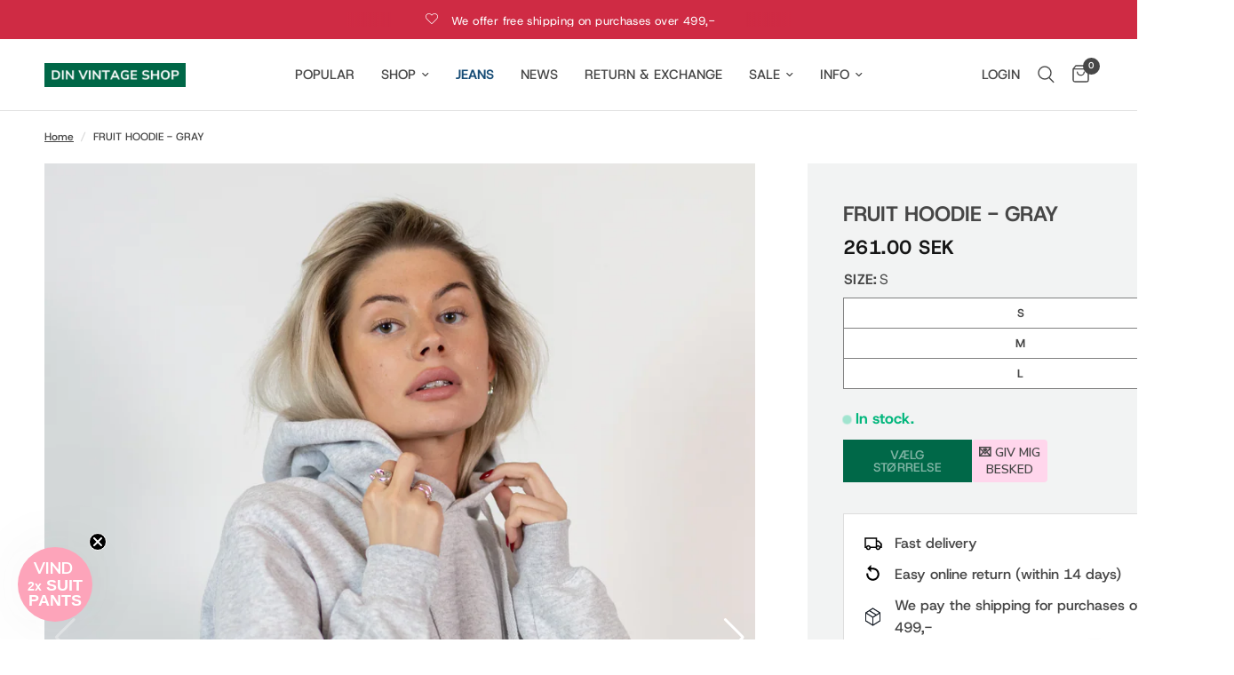

--- FILE ---
content_type: text/html; charset=utf-8
request_url: https://dinvintageshop.se/products/basic-hoodie-gra
body_size: 111372
content:
                               













               

<!doctype html><html class="no-js" lang="en" dir="ltr">
<head><link href="//dinvintageshop.se/cdn/shop/t/137/assets/bss-lock-settings.css?v=131094667777316182381768133250" rel="stylesheet" type="text/css" media="all" />
<!-- Start of Shoplift scripts -->
<!-- 2025-04-04T05:00:12.1984617Z -->
<style>.shoplift-hide { opacity: 0 !important; }</style>
<style id="sl-preview-bar-hide">#preview-bar-iframe, #PBarNextFrameWrapper { display: none !important; }</style>
<script type="text/javascript">(function(rootPath, template, themeRole, themeId, isThemePreview){ /* Generated on 2026-01-24T19:30:00.9063329Z */(function(){"use strict";var $=document.createElement("style");$.textContent=`#shoplift-preview-control{position:fixed;max-width:332px;height:56px;background-color:#141414;z-index:9999;bottom:20px;display:flex;border-radius:8px;box-shadow:13px 22px 7px #0000,9px 14px 7px #00000003,5px 8px 6px #0000000d,2px 4px 4px #00000017,1px 1px 2px #0000001a,0 0 #0000001a;align-items:center;margin:0 auto;left:16px;right:16px;opacity:0;transform:translateY(20px);visibility:hidden;transition:opacity .4s ease-in-out,transform .4s ease-in-out,visibility 0s .4s}#shoplift-preview-control.visible{opacity:1;transform:translateY(0);visibility:visible;transition:opacity .4s ease-in-out,transform .4s ease-in-out,visibility 0s 0s}#shoplift-preview-control *{font-family:Inter,sans-serif;color:#fff;box-sizing:border-box;font-size:16px}#shoplift-preview-variant-title{font-weight:400;line-height:140%;font-size:16px;text-align:start;letter-spacing:-.16px;flex-grow:1;text-wrap:nowrap;overflow:hidden;text-overflow:ellipsis}#shoplift-preview-variant-selector{position:relative;display:block;padding:6px 0;height:100%;min-width:0;flex:1 1 auto}#shoplift-preview-variant-menu-trigger{border:none;cursor:pointer;width:100%;background-color:transparent;padding:0 16px;border-left:1px solid #333;border-right:1px solid #333;height:100%;display:flex;align-items:center;justify-content:start;gap:8px}#shoplift-preview-variant-selector .menu-variant-label{width:24px;height:24px;border-radius:50%;padding:6px;display:flex;justify-content:center;align-items:center;font-size:12px;font-style:normal;font-weight:600;line-height:100%;letter-spacing:-.12px;flex-shrink:0}#shoplift-preview-variant-selector .preview-variant-menu{position:absolute;bottom:110%;transform:translate3d(0,20px,0);visibility:hidden;pointer-events:none;opacity:0;cursor:pointer;background-color:#141414;border:1px solid #141414;border-radius:6px;width:100%;max-height:156px;overflow-y:auto;box-shadow:0 8px 16px #0003;z-index:1;transition:opacity .3s ease-in-out,transform .3s ease-in-out,visibility 0s .3s}#shoplift-preview-variant-selector .preview-variant-menu.preview-variant-menu__visible{visibility:visible;pointer-events:auto;opacity:100;transform:translateZ(0);transition:opacity .3s ease-in-out,transform .3s ease-in-out,visibility 0s 0s}@media screen and (max-width:400px){#shoplift-preview-variant-selector .preview-variant-menu{position:fixed;left:0;right:0;width:auto;bottom:110%}}#shoplift-preview-variant-selector .preview-variant-menu .preview-variant-menu--item{padding:12px 16px;display:flex;overflow:hidden}#shoplift-preview-variant-selector .preview-variant-menu .preview-variant-menu--item .menu-variant-label{margin-right:6px}#shoplift-preview-variant-selector .preview-variant-menu .preview-variant-menu--item span{overflow:hidden;text-overflow:ellipsis;text-wrap:nowrap;white-space:nowrap;color:#f6f6f6;font-size:14px;font-style:normal;font-weight:500}#shoplift-preview-variant-selector .preview-variant-menu .preview-variant-menu--item:hover{background-color:#545454}#shoplift-preview-variant-selector .preview-variant-menu .preview-variant-menu--item:last-of-type{border-bottom-left-radius:6px;border-bottom-right-radius:6px}#shoplift-preview-variant-selector .preview-variant-menu .preview-variant-menu--item:first-of-type{border-top-left-radius:6px;border-top-right-radius:6px}#shoplift-preview-control div:has(#shoplift-exit-preview-button){padding:0 16px}#shoplift-exit-preview-button{padding:6px 8px;font-weight:500;line-height:75%;border-radius:4px;background-color:transparent;border:none;text-decoration:none}#shoplift-exit-preview-button:hover{cursor:pointer;background-color:#333}/*$vite$:1*/`,document.head.appendChild($);var B=" daum[ /]| deusu/| yadirectfetcher|(?:^|[^g])news(?!sapphire)|(?<! (?:channel/|google/))google(?!(app|/google| pixel))|(?<! cu)bots?(?:\\b|_)|(?<!(?: ya| yandex|^job|inapp;) ?)search|(?<!(?:lib))http|(?<![hg]m)score|@[a-z][\\w-]+\\.|\\(\\)|\\.com|\\b\\d{13}\\b|^<|^[\\w \\.\\-\\(?:\\):]+(?:/v?\\d+(?:\\.\\d+)?(?:\\.\\d{1,10})*?)?(?:,|$)|^[^ ]{50,}$|^\\d+\\b|^\\w+/[\\w\\(\\)]*$|^active|^ad muncher|^amaya|^avsdevicesdk/|^biglotron|^bot|^bw/|^clamav[ /]|^client/|^cobweb/|^custom|^ddg[_-]android|^discourse|^dispatch/\\d|^downcast/|^duckduckgo|^facebook|^getright/|^gozilla/|^hobbit|^hotzonu|^hwcdn/|^jeode/|^jetty/|^jigsaw|^microsoft bits|^movabletype|^mozilla/\\d\\.\\d \\(compatible;?\\)$|^mozilla/\\d\\.\\d \\w*$|^navermailapp|^netsurf|^offline|^owler|^postman|^python|^rank|^read|^reed|^rest|^rss|^snapchat|^space bison|^svn|^swcd |^taringa|^thumbor/|^track|^valid|^w3c|^webbandit/|^webcopier|^wget|^whatsapp|^wordpress|^xenu link sleuth|^yahoo|^yandex|^zdm/\\d|^zoom marketplace/|^{{.*}}$|admin|analyzer|archive|ask jeeves/teoma|bit\\.ly/|bluecoat drtr|browsex|burpcollaborator|capture|catch|check|chrome-lighthouse|chromeframe|classifier|clean|cloud|crawl|cypress/|dareboost|datanyze|dejaclick|detect|dmbrowser|download|evc-batch/|feed|firephp|gomezagent|headless|httrack|hubspot marketing grader|hydra|ibisbrowser|images|insight|inspect|iplabel|ips-agent|java(?!;)|library|mail\\.ru/|manager|measure|neustar wpm|node|nutch|offbyone|optimize|pageburst|pagespeed|parser|perl|phantomjs|pingdom|powermarks|preview|proxy|ptst[ /]\\d|reputation|resolver|retriever|rexx;|rigor|rss\\b|scan|scrape|server|sogou|sparkler/|speedcurve|spider|splash|statuscake|synapse|synthetic|tools|torrent|trace|transcoder|url|virtuoso|wappalyzer|watch|webglance|webkit2png|whatcms/|zgrab",G=/bot|spider|crawl|http|lighthouse/i,V;function K(){if(V instanceof RegExp)return V;try{V=new RegExp(B,"i")}catch{V=G}return V}function j(l){return!!l&&K().test(l)}class L{timestamp;constructor(){this.timestamp=new Date}}class W extends L{type;testId;hypothesisId;constructor(t,e,i){super(),this.type=3,this.testId=t,this.hypothesisId=e,this.timestamp=i}}class J extends L{type;path;constructor(t){super(),this.type=4,this.path=t}}class Y extends L{type;cart;constructor(t){super(),this.type=5,this.cart=t}}class D extends Error{isBot;constructor(){super(),this.isBot=!0}}function Z(l,t,e){for(const i of t.selectors){const s=l.querySelectorAll(i.cssSelector);for(let r=0;r<s.length;r++)e(t.testId,t.hypothesisId)}H(l,t,(i,s,r,o,n)=>n(s,r),e)}function x(l,t,e){for(const i of t.selectors)F(l,t.testId,t.hypothesisId,i,e??(()=>{}));H(l,t,F,e??(()=>{}))}function M(l){return l.urlPatterns.reduce((t,e)=>{switch(e.operator){case"contains":return t+`.*${e}.*`;case"endsWith":return t+`.*${e}`;case"startsWith":return t+`${e}.*`}},"")}function H(l,t,e,i){new MutationObserver(()=>{for(const r of t.selectors)e(l,t.testId,t.hypothesisId,r,i)}).observe(l.documentElement,{childList:!0,subtree:!0})}function F(l,t,e,i,s){const r=l.querySelectorAll(i.cssSelector);for(let o=0;o<r.length;o++){let n=r.item(o);if(n instanceof HTMLElement&&n.dataset.shoplift!==""){n.dataset.shoplift="";for(const a of i.actions.sort(ot))n=Q(l,i.cssSelector,n,a)}}return r.length>0&&s?(s(t,e),!0):!1}function Q(l,t,e,i){switch(i.type){case"innerHtml":e.innerHTML=i.value;break;case"attribute":X(e,i.scope,i.value);break;case"css":tt(l,t,i.value);break;case"js":et(l,e,i);break;case"copy":return it(e);case"remove":st(e);break;case"move":rt(e,parseInt(i.value));break}return e}function X(l,t,e){l.setAttribute(t,e)}function tt(l,t,e){const i=l.createElement("style");i.innerHTML=`${t} { ${e} }`,l.getElementsByTagName("head")[0]?.appendChild(i)}function et(l,t,e){Function("document","element",`"use strict"; ${e.value}`)(l,t)}function it(l){const t=l.cloneNode(!0);if(!l.parentNode)throw"Can't copy node outside of DOM";return l.parentNode.insertBefore(t,l.nextSibling),t}function st(l){l.remove()}function rt(l,t){if(t===0)return;const e=Array.prototype.slice.call(l.parentElement.children).indexOf(l),i=Math.min(Math.max(e+t,0),l.parentElement.children.length-1);l.parentElement.children.item(i).insertAdjacentElement(t>0?"afterend":"beforebegin",l)}function ot(l,t){return N(l)-N(t)}function N(l){return l.type==="copy"||l.type==="remove"?0:1}var P=(l=>(l[l.Template=0]="Template",l[l.Theme=1]="Theme",l[l.UrlRedirect=2]="UrlRedirect",l[l.Script=3]="Script",l[l.Dom=4]="Dom",l[l.Price=5]="Price",l))(P||{});const nt="data:image/svg+xml,%3csvg%20width='12'%20height='12'%20viewBox='0%200%2012%2012'%20fill='none'%20xmlns='http://www.w3.org/2000/svg'%3e%3cpath%20d='M9.96001%207.90004C9.86501%207.90004%209.77001%207.86504%209.69501%207.79004L6.43501%204.53004C6.19501%204.29004%205.80501%204.29004%205.56501%204.53004L2.30501%207.79004C2.16001%207.93504%201.92001%207.93504%201.77501%207.79004C1.63001%207.64504%201.63001%207.40504%201.77501%207.26004L5.03501%204.00004C5.56501%203.47004%206.43001%203.47004%206.96501%204.00004L10.225%207.26004C10.37%207.40504%2010.37%207.64504%2010.225%207.79004C10.15%207.86004%2010.055%207.90004%209.96001%207.90004Z'%20fill='white'/%3e%3c/svg%3e",at="data:image/svg+xml,%3csvg%20width='14'%20height='24'%20viewBox='0%200%2014%2024'%20fill='none'%20xmlns='http://www.w3.org/2000/svg'%3e%3cpath%20d='M12.3976%2014.5255C12.2833%2013.8788%2012.0498%2013.3024%2011.6952%2012.7961C11.3416%2012.2898%2010.9209%2011.8353%2010.4353%2011.4317C9.94868%2011.0291%209.43546%2010.6488%208.89565%2010.292C8.48487%2010.049%208.09577%209.78565%207.72637%209.50402C7.35697%209.2224%207.08016%208.89503%206.89694%208.51987C6.71273%208.14471%206.67826%207.69533%206.79055%207.1697C6.86345%206.83216%206.97476%206.54647%207.12351%206.31162C7.27324%206.07778%207.47124%205.89986%207.7175%205.77684C7.96377%205.65483%208.21989%205.59383%208.48389%205.59383C8.88087%205.59383%209.17639%205.7016%209.3734%205.91714C9.56943%206.13268%209.68271%206.42345%209.71424%206.78946C9.74576%207.15547%209.72015%207.55401%209.63839%207.98509C9.55663%208.41617%209.43645%208.84724%209.27687%209.27934L13.5127%208.80149C13.9638%207.52656%2014.1017%206.42447%2013.9264%205.49725C13.751%204.56901%2013.2664%203.85122%2012.4724%203.34491C12.239%203.19648%2011.9779%203.07041%2011.6893%202.96569L12.0026%201.50979L9.86397%200L7.3875%201.50979L7.11169%202.78878C6.65166%202.8874%206.21724%203.01957%205.8114%203.19038C4.85292%203.594%204.06684%204.15115%203.45117%204.86385C2.83452%205.57655%202.42571%206.40108%202.22378%207.33847C2.06616%208.06947%202.04942%208.70796%202.17551%209.25087C2.30061%209.7948%202.52028%2010.2828%202.8355%2010.7139C3.14974%2011.145%203.51816%2011.5344%203.93977%2011.881C4.36039%2012.2288%204.782%2012.5521%205.20164%2012.851C5.68334%2013.1702%206.13844%2013.5169%206.56497%2013.8921C6.99052%2014.2672%207.31954%2014.7125%207.55004%2015.228C7.78055%2015.7445%207.81502%2016.3769%207.65347%2017.1262C7.56482%2017.5389%207.43676%2017.8765%207.27028%2018.1388C7.10381%2018.4011%206.89596%2018.5983%206.64772%2018.7295C6.3985%2018.8606%206.12071%2018.9267%205.8114%2018.9267C5.21641%2018.9267%204.79776%2018.6034%204.62833%2018.1632C4.4589%2017.7229%204.47367%2017.2583%204.60075%2016.5639C4.72782%2015.8705%205.05092%2015.1395%205.37107%2014.3699H1.17665C1.17665%2014.3699%200.207341%2016.1115%200.0310135%2017.6762C-0.0655232%2018.5302%200.0635208%2019.2653%200.41519%2019.8844C0.76686%2020.5036%201.33032%2020.9814%202.10655%2021.319C2.39222%2021.443%202.7104%2021.5447%203.05813%2021.623L2.54589%2024H7.17473L7.7047%2021.5386C8.08493%2021.442%208.43857%2021.3231%208.76562%2021.1787C9.73985%2020.7476%2010.52%2020.1427%2011.1071%2019.3649C11.6932%2018.5871%2012.0873%2017.7291%2012.2892%2016.7917C12.4744%2015.9295%2012.5099%2015.1741%2012.3966%2014.5275L12.3976%2014.5255Z'%20fill='white'/%3e%3c/svg%3e";async function lt(l){let t=l.replace(/-/g,"+").replace(/_/g,"/");for(;t.length%4;)t+="=";const e=atob(t),i=Uint8Array.from(e,o=>o.charCodeAt(0)),s=new Blob([i]).stream().pipeThrough(new DecompressionStream("gzip")),r=await new Response(s).text();return JSON.parse(r)}function _(l,t){return typeof t=="string"&&/\d{4}-\d{2}-\d{2}T\d{2}:\d{2}:\d{2}.\d+(?:Z|[+-]\d+)/.test(t)?new Date(t):t}function O(l,t){return t}function k(l,t=!1,e=!1,i=","){const s=l/100;if(e){const o=Math.round(s).toLocaleString("en-US");return i!==","?o.replace(/,/g,i):o}else{const r=t?",":".",o=s.toFixed(2).split("."),n=parseInt(o[0],10),a=o[1]??"00",c=n.toLocaleString("en-US");return i!==","?`${c.replace(/,/g,i)}${r}${a}`:t?`${c.replace(/,/g,".")}${r}${a}`:`${c}${r}${a}`}}function R(l,t,e,i){const s=t.replace("{{amount}}",k(l,!1,!1)).replace("{{amount_no_decimals}}",k(l,!1,!0)).replace("{{amount_with_comma_separator}}",k(l,!0,!1)).replace("{{amount_no_decimals_with_comma_separator}}",k(l,!0,!0)).replace("{{amount_with_space_separator}}",k(l,!1,!1," ")).replace("{{amount_no_decimals_with_space_separator}}",k(l,!1,!0," ")).replace("{{amount_with_apostrophe_separator}}",k(l,!1,!1,"'")).replace("{{amount_no_decimals_with_apostrophe_separator}}",k(l,!1,!0,"'")).replace("{{amount_with_period_and_space_separator}}",k(l,!1,!1,". ")).replace("{{amount_no_decimals_with_period_and_space_separator}}",k(l,!1,!0,". "));return i?`${s} ${e}`:s}function q(l){return l.replace(/[^\d.,\s-]/g,"").trim()}function ct(l){const t=new Map;for(const[e,i,s]of l.v)t.set(e,{priceInCents:i,compareAtPriceInCents:s});return t}function dt(l,t,e,i){const{priceInCents:s,compareAtPriceInCents:r}=e,{mf:o,c:n,cce:a}=i;if(l.getAttribute("data-sl-attribute-p")===t)l.innerHTML=R(s,o,n,a);else if(l.getAttribute("data-sl-attribute-cap")===t)r<=0||r<=s?l.remove():l.innerHTML=R(r,o,n,a);else if(l.getAttribute("data-sl-attribute-discount")===t&&!(r<=0||r<=s)){const h=Math.round((r-s)/r*100),u=q(R(r-s,o,n,!1)),p=l.getAttribute("data-sl-format")||"percent";p==="percent"?l.textContent=`-${h}%`:p==="amount"?l.textContent=`-${u}`:p==="both"&&(l.textContent=`-${h}% (-${u})`)}}function ht(l){const t=[],e={id:"url-pattern",operator:"contains",value:"/"};for(const[i,s,r]of l.v){t.push({id:`p-${i}`,cssSelector:`[data-sl-attribute-p="${i}"]`,urlPatterns:[e],actions:[{id:`p-action-${i}`,type:"innerHtml",scope:"price",value:R(s,l.mf,l.c,l.cce)}]});const o=r<=0||r<=s;if(t.push({id:`cap-${i}`,cssSelector:`[data-sl-attribute-cap="${i}"]`,urlPatterns:[e],actions:[{id:`cap-action-${i}`,type:o?"remove":"innerHtml",scope:"compare-at-price",value:o?"":R(r,l.mf,l.c,l.cce)}]}),!o&&r>s){const n=Math.round((r-s)/r*100),a=q(R(r-s,l.mf,l.c,!1));t.push({id:`d-${i}`,cssSelector:`[data-sl-attribute-discount="${i}"]`,urlPatterns:[e],actions:[{id:`d-action-${i}`,type:"js",scope:null,value:`(function(doc, el) {              var format = el.getAttribute('data-sl-format') || 'percent';              if (format === 'percent') {                el.textContent = '-${n}%';              } else if (format === 'amount') {                el.textContent = '-${a}';              } else if (format === 'both') {                el.textContent = '-${n}% (-${a})';              }            })`}]})}}return t}let U=!1;class pt{constructor(t,e,i,s,r,o,n,a,c,h,u){this.shop=t,this.host=e,this.eventHost=i,this.disableReferrerOverride=a,this.logHistory=[],this.legacySessionKey=`SHOPLIFT_SESSION_${this.shop}`,this.cssHideClass=s?"shoplift-hide":"",this.testConfigs=h.map(d=>({...d,startAt:new Date(d.startAt),statusHistory:d.statusHistory.map(v=>({...v,createdAt:new Date(v.createdAt)}))})),this.inactiveTestConfigs=u,this.sendPageView=!!r,this.shopliftDebug=o===!0,this.gaConfig=n!=={"sendEvents":true,"mode":"gtm"}?n:{sendEvents:!1},this.fetch=window.fetch.bind(window),this.localStorageSet=window.localStorage.setItem.bind(window.localStorage),this.localStorageGet=window.localStorage.getItem.bind(window.localStorage);const p=this.getDeviceType();this.device=p!=="tablet"?p:"mobile",this.state=this.loadState(),this.shopifyAnalyticsId=this.getShopifyAnalyticsId(),this.testsFilteredByAudience=h.filter(d=>d.status=="active"),this.getCountryTimeout=c===1000?1e3:c,this.log("State Loaded",JSON.stringify(this.state))}DATA_SL_ATTRIBUTE_P="data-sl-attribute-p";DATA_SL_TEST_ID="data-sl-test-id";VIEWPORT_TRACK_THRESHOLD=.5;temporarySessionKey="Shoplift_Session";essentialSessionKey="Shoplift_Essential";analyticsSessionKey="Shoplift_Analytics";priceSelectorsSessionKey="Shoplift_PriceSelectors";legacySessionKey;cssHideClass;testConfigs;inactiveTestConfigs;testsFilteredByAudience;sendPageView;shopliftDebug;gaConfig;getCountryTimeout;state;shopifyAnalyticsId;cookie=document.cookie;isSyncing=!1;isSyncingGA=!1;fetch;localStorageSet;localStorageGet;sessionStorageSet=window.sessionStorage.setItem.bind(window.sessionStorage);sessionStorageGet=window.sessionStorage.getItem.bind(window.sessionStorage);urlParams=new URLSearchParams(window.location.search);device;logHistory;activeViewportObservers=new Map;deriveCategoryFromExistingTests(){if(!this.state.temporary.testCategory&&this.state.essential.visitorTests.length>0){const t=this.state.essential.visitorTests.some(e=>{if(!e.hypothesisId)return!1;const i=this.getHypothesis(e.hypothesisId);return i&&["theme","basicScript","price"].includes(i.type)});this.state.temporary.testCategory=t?"global":"conditional",this.persistTemporaryState(),this.log("Derived test category from existing visitorTests: %s",this.state.temporary.testCategory)}}async init(){try{if(this.log("Shoplift script initializing"),window.Shopify&&window.Shopify.designMode){this.log("Skipping script for design mode");return}if(window.location.href.includes("slScreenshot=true")){this.log("Skipping script for screenshot");return}if(window.location.hostname.endsWith(".edgemesh.com")){this.log("Skipping script for preview");return}if(window.location.href.includes("isShopliftMerchant")){const e=this.urlParams.get("isShopliftMerchant")==="true";this.log("Setting merchant session to %s",e),this.state.temporary.isMerchant=e,this.persistTemporaryState()}if(this.state.temporary.isMerchant){this.log("Setting up preview for merchant"),typeof window.shoplift!="object"&&this.setShopliftStub(),this.state.temporary.previewConfig||this.hidePage(),await this.initPreview(),document.querySelector("#sl-preview-bar-hide")?.remove();return}if(this.state.temporary.previewConfig=void 0,j(navigator.userAgent))return;if(navigator.userAgent.includes("Chrome/118")){this.log("Random: %o",[Math.random(),Math.random(),Math.random()]);const e=await this.makeRequest({url:`${this.eventHost}/api/v0/events/ip`,method:"get"}).then(i=>i?.json());this.log(`IP: ${e}`),this.makeRequest({url:`${this.eventHost}/api/v0/logs`,method:"post",data:JSON.stringify(this.debugState(),O)}).catch()}if(this.shopifyAnalyticsId=this.getShopifyAnalyticsId(),this.monitorConsentChange(),this.checkForThemePreview())return;if(!this.disableReferrerOverride&&this.state.temporary.originalReferrer!=null){this.log(`Overriding referrer from '${document.referrer}' to '${this.state.temporary.originalReferrer}'`);const e=this.state.temporary.originalReferrer;delete this.state.temporary.originalReferrer,this.persistTemporaryState(),Object.defineProperty(document,"referrer",{get:()=>e,enumerable:!0,configurable:!0})}if(await this.refreshVisitor(this.shopifyAnalyticsId),await this.handleVisitorTest()){this.log("Redirecting for visitor test");return}this.setShoplift(),this.showPage(),this.ensureCartAttributesForExistingPriceTests(!1),await this.finalize(),console.log("SHOPLIFT SCRIPT INITIALIZED!")}catch(t){if(t instanceof D)return;throw t}finally{typeof window.shoplift!="object"&&this.setShopliftStub()}}getVariantColor(t){switch(t){case"a":return{text:"#141414",bg:"#E2E2E2"};case"b":return{text:"rgba(255, 255, 255, 1)",bg:"rgba(37, 99, 235, 1)"}}}getDefaultVariantTitle(t){return t.title?t.title:t.type==="price"?t.isControl?"Original prices":"Variant prices":t.isControl?"Original":"Untitled variant "+t.label.toUpperCase()}async initPreview(){const t=this.urlParams.get("previewConfig");if(t){this.state.temporary.previewConfig=void 0,this.log("Setting up the preview"),this.log("Found preview config, writing to temporary state");const e=await lt(t);if(this.state.temporary.previewConfig=e,this.state.temporary.previewConfig.testTypeCategory===P.Price){this.hidePage(!0);const s=this.state.temporary.previewConfig;let r=`${this.host}/api/dom-selectors/${s.storeId}/${s.testId}/${s.isDraft||!1}`;s.shopifyProductId&&(r+=`?productId=${s.shopifyProductId}`);const o=await this.makeJsonRequest({method:"get",url:r}).catch(n=>(this.log("Error getting domSelectors",n),null));s.variants.forEach(n=>n.domSelectors=o[n.id]?.domSelectors)}this.persistTemporaryState();const i=new URL(window.location.toString());i.searchParams.delete("previewConfig"),this.queueRedirect(i)}else if(this.state.temporary.previewConfig){this.showPage();const e=this.state.temporary.previewConfig;e.testTypeCategory===P.Template&&this.handleTemplatePreview(e)&&this.initPreviewControls(e),e.testTypeCategory===P.UrlRedirect&&this.handleUrlPreview(e)&&this.initPreviewControls(e),e.testTypeCategory===P.Script&&this.handleScriptPreview(e)&&this.initPreviewControls(e),e.testTypeCategory===P.Price&&await this.handlePricePreview(e)&&this.initPreviewControls(e)}}initPreviewControls(t){document.addEventListener("DOMContentLoaded",()=>{const e=t.variants.find(v=>v.id===t.currentVariant),i=e?.label||"a",s=t.variants,r=document.createElement("div");r.id="shoplift-preview-control";const o=document.createElement("div"),n=document.createElement("img");n.src=at,n.height=24,n.width=14,o.style.padding="0 16px",o.style.lineHeight="100%",o.appendChild(n),r.appendChild(o);const a=document.createElement("div");a.id="shoplift-preview-variant-selector";const c=document.createElement("button");c.id="shoplift-preview-variant-menu-trigger";const h=document.createElement("div");h.className="menu-variant-label",h.style.backgroundColor=this.getVariantColor(i).bg,h.style.color=this.getVariantColor(i).text,h.innerText=i.toUpperCase(),c.appendChild(h);const u=document.createElement("span");if(u.id="shoplift-preview-variant-title",u.innerText=e?this.getDefaultVariantTitle(e):"Untitled variant "+i.toUpperCase(),c.appendChild(u),s.length>1){const v=document.createElement("img");v.src=nt,v.width=12,v.height=12,v.style.height="12px",v.style.width="12px",c.appendChild(v);const T=document.createElement("div");T.className="preview-variant-menu";for(const m of t.variants.filter(S=>S.id!==t.currentVariant)){const S=document.createElement("div");S.className="preview-variant-menu--item";const I=document.createElement("div");I.className="menu-variant-label",I.style.backgroundColor=this.getVariantColor(m.label).bg,I.style.color=this.getVariantColor(m.label).text,I.style.flexShrink="0",I.innerText=m.label.toUpperCase(),S.appendChild(I);const y=document.createElement("span");y.innerText=this.getDefaultVariantTitle(m),S.appendChild(y),S.addEventListener("click",()=>{this.pickVariant(m.id)}),T.appendChild(S)}a.appendChild(T),c.addEventListener("click",()=>{T.className!=="preview-variant-menu preview-variant-menu__visible"?T.classList.add("preview-variant-menu__visible"):T.classList.remove("preview-variant-menu__visible")}),document.addEventListener("click",m=>{m.target instanceof Element&&!c.contains(m.target)&&T.className==="preview-variant-menu preview-variant-menu__visible"&&T.classList.remove("preview-variant-menu__visible")})}else c.style.pointerEvents="none",h.style.margin="0";a.appendChild(c),r.appendChild(a);const p=document.createElement("div"),d=document.createElement("button");d.id="shoplift-exit-preview-button",d.innerText="Exit",p.appendChild(d),d.addEventListener("click",()=>{this.exitPreview()}),r.appendChild(p),document.body.appendChild(r),requestAnimationFrame(()=>{r.classList.add("visible")})}),this.ensureCartAttributesForExistingPriceTests(!0)}pickVariant(t){if(this.state.temporary.previewConfig){const e=this.state.temporary.previewConfig,i=new URL(window.location.toString());if(e.testTypeCategory===P.UrlRedirect){const s=e.variants.find(r=>r.id===e.currentVariant)?.redirectUrl;if(i.pathname===s){const r=e.variants.find(o=>o.id===t)?.redirectUrl;r&&(i.pathname=r)}}if(e.testTypeCategory===P.Template){const s=e.variants.find(r=>r.id===e.currentVariant)?.pathName;if(s&&i.pathname===s){const r=e.variants.find(o=>o.id===t)?.pathName;r&&r!==s&&(i.pathname=r)}}e.currentVariant=t,this.persistTemporaryState(),this.queueRedirect(i)}}exitPreview(){const t=new URL(window.location.toString());if(this.state.temporary.previewConfig?.testTypeCategory===P.Template&&t.searchParams.delete("view"),this.state.temporary.previewConfig?.testTypeCategory===P.Script&&t.searchParams.delete("slVariant"),this.state.temporary.previewConfig?.testTypeCategory===P.UrlRedirect){const i=this.state.temporary.previewConfig.variants.filter(r=>!r.isControl&&r.redirectUrl!==null).map(r=>r.redirectUrl),s=this.state.temporary.previewConfig.variants.find(r=>r.label==="a")?.redirectUrl;i.includes(t.pathname)&&s&&(t.pathname=s)}this.state.temporary.previewConfig=void 0,this.persistTemporaryState(),this.hidePage(),this.queueRedirect(t)}handleTemplatePreview(t){const e=t.currentVariant,i=t.variants.find(a=>a.id===e);if(!i)return!1;const s=t.variants.find(a=>a.isControl);if(!s)return!1;this.log("Setting up template preview for type",s.type);const r=new URL(window.location.toString()),o=r.searchParams.get("view"),n=i.type===s.type;return!n&&!i.isControl&&template.suffix===s.affix&&this.typeFromTemplate()===s.type&&i.pathName!==null?(this.log("Hit control template type, redirecting to the variant url"),this.hidePage(),r.pathname=i.pathName,this.queueRedirect(r),!0):(!i.isControl&&this.typeFromTemplate()==i.type&&template.suffix===s.affix&&n&&o!==(i.affix||"__DEFAULT__")&&(this.log("Template type and affix match control, updating the view param"),r.searchParams.delete("view"),this.log("Setting the new viewParam to",i.affix||"__DEFAULT__"),this.hidePage(),r.searchParams.set("view",i.affix||"__DEFAULT__"),this.queueRedirect(r)),o!==null&&o!==i.affix&&(r.searchParams.delete("view"),this.hidePage(),this.queueRedirect(r)),!0)}handleUrlPreview(t){const e=t.currentVariant,i=t.variants.find(o=>o.id===e),s=t.variants.find(o=>o.isControl)?.redirectUrl;if(!i)return!1;this.log("Setting up URL redirect preview");const r=new URL(window.location.toString());return r.pathname===s&&!i.isControl&&i.redirectUrl!==null&&(this.log("Url matches control, redirecting"),this.hidePage(),r.pathname=i.redirectUrl,this.queueRedirect(r)),!0}handleScriptPreview(t){const e=t.currentVariant,i=t.variants.find(o=>o.id===e);if(!i)return!1;this.log("Setting up script preview");const s=new URL(window.location.toString());return s.searchParams.get("slVariant")!==i.id&&(this.log("current id doesn't match the variant, redirecting"),s.searchParams.delete("slVariant"),this.log("Setting the new slVariantParam"),this.hidePage(),s.searchParams.set("slVariant",i.id),this.queueRedirect(s)),!0}async handlePricePreview(t){const e=t.currentVariant,i=t.variants.find(s=>s.id===e);return i?(this.log("Setting up price preview"),i.domSelectors&&i.domSelectors.length>0&&(x(document,{testId:t.testId,hypothesisId:i.id,selectors:i.domSelectors}),this.ensureCartAttributesForExistingPriceTests(!0)),!0):!1}async finalize(){const t=await this.getCartState();t!==null&&this.queueCartUpdate(t),this.pruneStateAndSave(),await this.syncAllEvents()}setShoplift(){this.log("Setting up public API");const e=this.urlParams.get("slVariant")==="true",i=e?null:this.urlParams.get("slVariant");window.shoplift={isHypothesisActive:async s=>{if(this.log("Script checking variant for hypothesis '%s'",s),e)return this.log("Forcing variant for hypothesis '%s'",s),!0;if(i!==null)return this.log("Forcing hypothesis '%s'",i),s===i;const r=this.testConfigs.find(n=>n.hypotheses.some(a=>a.id===s));if(!r)return this.log("No test found for hypothesis '%s'",s),!1;const o=this.state.essential.visitorTests.find(n=>n.testId===r.id);return o?(this.log("Active visitor test found",s),o.hypothesisId===s):(await this.manuallySplitVisitor(r),this.testConfigs.some(n=>n.hypotheses.some(a=>a.id===s&&this.state.essential.visitorTests.some(c=>c.hypothesisId===a.id))))},setAnalyticsConsent:async s=>{await this.onConsentChange(s,!0)},getVisitorData:()=>({visitor:this.state.analytics.visitor,visitorTests:this.state.essential.visitorTests.filter(s=>!s.isInvalid).map(s=>{const{shouldSendToGa:r,savedAt:o,...n}=s;return n})})}}setShopliftStub(){this.log("Setting up stubbed public API");const e=this.urlParams.get("slVariant")==="true",i=e?null:this.urlParams.get("slVariant");window.shoplift={isHypothesisActive:s=>Promise.resolve(e||s===i),setAnalyticsConsent:()=>Promise.resolve(),getVisitorData:()=>({visitor:null,visitorTests:[]})}}async manuallySplitVisitor(t){this.log("Starting manual split for test '%s'",t.id),await this.handleVisitorTest([t]);const e=this.getReservationForTest(t.id);e&&!e.isRealized&&e.entryCriteriaKey&&(this.log("Realizing manual API reservation for test '%s'",t.id),this.realizeReservationForCriteria(e.entryCriteriaKey)),this.saveState(),this.syncAllEvents()}async handleVisitorTest(t){await this.filterTestsByAudience(this.testConfigs,this.state.analytics.visitor??this.buildBaseVisitor(),this.state.essential.visitorTests),this.deriveCategoryFromExistingTests(),this.clearStaleReservations();let e=t?t.filter(i=>this.testsFilteredByAudience.some(s=>s.id===i.id)):[...this.testsForUrl(this.testsFilteredByAudience),...this.domTestsForUrl(this.testsFilteredByAudience)];try{if(e.length===0)return this.log("No tests found"),!1;this.log("Checking for existing visitor test on page");const i=this.getCurrentVisitorHypothesis(e);if(i){this.log("Found current visitor test");const a=this.considerRedirect(i);return a&&(this.log("Redirecting for current visitor test"),this.redirect(i)),a}const s=this.getReservationForCurrentPage();if(s){this.log("Found matching reservation for current page: %s",s.testId);const a=this.getHypothesis(s.hypothesisId);if(a){a.type!=="price"&&this.realizeReservationForCriteria(s.entryCriteriaKey);const c=this.considerRedirect(a);return c&&this.redirect(a),c}}this.log("No active test relation for test page");const r=this.testsForUrl(this.inactiveTestConfigs.filter(a=>this.testIsPaused(a)&&a.hypotheses.some(c=>this.state.essential.visitorTests.some(h=>h.hypothesisId===c.id)))).map(a=>a.id);if(r.length>0)return this.log("Visitor has paused tests for test page, skipping test assignment: %o",r),!1;if(!this.state.temporary.testCategory){const a=this.testsFilteredByAudience.filter(h=>this.isGlobalEntryCriteria(this.getEntryCriteriaKey(h))),c=this.testsFilteredByAudience.filter(h=>!this.isGlobalEntryCriteria(this.getEntryCriteriaKey(h)));if(this.log("Category dice roll - global tests: %o, conditional tests: %o",a.map(h=>({id:h.id,title:h.title,criteria:this.getEntryCriteriaKey(h)})),c.map(h=>({id:h.id,title:h.title,criteria:this.getEntryCriteriaKey(h)}))),a.length>0&&c.length>0){const h=a.length,u=c.length,p=h+u,d=Math.random()*p;this.state.temporary.testCategory=d<h?"global":"conditional",this.log("Category dice roll: rolled %.2f of %d (global weight: %d, conditional weight: %d), selected '%s'",d,p,h,u,this.state.temporary.testCategory)}else a.length>0?(this.state.temporary.testCategory="global",this.log("Only global tests available, setting category to global")):(this.state.temporary.testCategory="conditional",this.log("Only conditional tests available, setting category to conditional"));this.persistTemporaryState()}const o=this.state.temporary.testCategory;if(this.log("Visitor test category: %s",o),o==="global"){const a=this.testsFilteredByAudience.filter(c=>!this.isGlobalEntryCriteria(this.getEntryCriteriaKey(c)));for(const c of a)this.markTestAsBlocked(c,"category:global");e=e.filter(c=>this.isGlobalEntryCriteria(this.getEntryCriteriaKey(c)))}else{const a=this.testsFilteredByAudience.filter(c=>this.isGlobalEntryCriteria(this.getEntryCriteriaKey(c)));for(const c of a)this.markTestAsBlocked(c,"category:conditional");e=e.filter(c=>!this.isGlobalEntryCriteria(this.getEntryCriteriaKey(c)))}if(e.length===0)return this.log("No tests remaining after category filter"),!1;this.createReservations(e);const n=this.getReservationForCurrentPage();if(n&&!n.isRealized){const a=this.getHypothesis(n.hypothesisId);if(a){a.type!=="price"&&this.realizeReservationForCriteria(n.entryCriteriaKey);const c=this.considerRedirect(a);return c&&(this.log("Redirecting for new test"),this.redirect(a)),c}}return!1}finally{this.includeInDomTests(),this.saveState()}}includeInDomTests(){this.applyControlForAudienceFilteredPriceTests();const t=this.getDomTestsForCurrentUrl(),e=this.getVisitorDomHypothesis(t);for(const i of t){this.log("Evaluating dom test '%s'",i.id);const s=i.hypotheses.some(d=>d.type==="price");if(this.state.essential.visitorTests.find(d=>d.testId===i.id&&d.isInvalid&&!d.hypothesisId)){if(this.log("Visitor is blocked from test '%s', applying control prices if price test",i.id),s){const d=i.hypotheses.find(v=>v.isControl);d?.priceData&&(this.applyPriceTestWithMapLookup(i.id,d,[d],()=>{this.log("Control prices applied for blocked visitor, no metrics tracked")}),this.updatePriceTestHiddenInputs(i.id,"control",!1))}continue}const o=this.getReservationForTest(i.id);let n=null,a=!1;const c=e.find(d=>i.hypotheses.some(v=>d.id===v.id));if(o)n=this.getHypothesis(o.hypothesisId)??null,this.log("Using reserved hypothesis '%s' for test '%s'",o.hypothesisId,i.id);else if(c)n=c,this.log("Using existing hypothesis assignment for test '%s'",i.id);else if(s){const d=this.visitorActiveTestTypeWithReservations();d?(a=!0,this.log("Visitor already in test type '%s', treating as non-test for price test '%s'",d,i.id)):n=this.pickHypothesis(i)}else n=this.pickHypothesis(i);if(a&&s){const d=i.hypotheses.find(v=>v.isControl);d?.priceData&&(this.log("Applying control prices for non-test visitor on price test '%s' (Map-based)",i.id),this.applyPriceTestWithMapLookup(i.id,d,[d],()=>{this.log("Control prices applied for non-test visitor, no metrics tracked")}),this.updatePriceTestHiddenInputs(i.id,"control",!1));continue}if(!n){this.log("Failed to pick hypothesis for test");continue}const h=i.bayesianRevision??4,u=n.type==="price",p=h>=5;if(u&&p){if(this.log(`Price test with Map-based lookup (v${h}): ${i.id}`),!n.priceData){this.log("No price data for hypothesis '%s', skipping",n.id);continue}const d=n.isControl?"control":"variant";this.log(`Setting up Map-based price test for ${d} (test: ${i.id})`),this.applyPriceTestWithMapLookup(i.id,n,i.hypotheses,v=>{const T=this.getReservationForTest(v);T&&!T.isRealized&&T.entryCriteriaKey?this.realizeReservationForCriteria(T.entryCriteriaKey):this.queueAddVisitorToTest(v,n),this.saveState(),this.queuePageView(window.location.pathname),this.syncAllEvents()});continue}if(u&&!p){this.log(`Price test without viewport tracking (v${h}): ${i.id}`);const d=this.getDomSelectorsForHypothesis(n);if(d.length===0)continue;x(document,{testId:i.id,hypothesisId:n.id,selectors:d},v=>{this.queueAddVisitorToTest(v,n),this.saveState(),this.queuePageView(window.location.pathname),this.syncAllEvents()});continue}if(!n.domSelectors||n.domSelectors.length===0){this.log("No selectors found, skipping hypothesis");continue}x(document,{testId:i.id,hypothesisId:n.id,selectors:n.domSelectors},d=>{this.queueAddVisitorToTest(d,n),this.saveState(),this.queuePageView(window.location.pathname),this.syncAllEvents()})}}considerRedirect(t){if(this.log("Considering redirect for hypothesis '%s'",t.id),t.isControl)return this.log("Skipping redirect for control"),!1;if(t.type==="basicScript"||t.type==="manualScript")return this.log("Skipping redirect for script test"),!1;const e=this.state.essential.visitorTests.find(o=>o.hypothesisId===t.id),i=new URL(window.location.toString()),r=new URLSearchParams(window.location.search).get("view");if(t.type==="theme"){if(!(t.themeId===themeId)){if(this.log("Theme id '%s' is not hypothesis theme ID '%s'",t.themeId,themeId),e&&e.themeId!==t.themeId&&(e.themeId===themeId||!this.isThemePreview()))this.log("On old theme, redirecting and updating local visitor"),e.themeId=t.themeId;else if(this.isThemePreview())return this.log("On non-test theme, skipping redirect"),!1;return this.log("Hiding page to redirect for theme test"),this.hidePage(),!0}return!1}else if(t.type!=="dom"&&t.type!=="price"&&t.affix!==template.suffix&&t.affix!==r||t.redirectPath&&!i.pathname.endsWith(t.redirectPath))return this.log("Hiding page to redirect for template test"),this.hidePage(),!0;return this.log("Not redirecting"),!1}redirect(t){if(this.log("Redirecting to hypothesis '%s'",t.id),t.isControl)return;const e=new URL(window.location.toString());if(e.searchParams.delete("view"),t.redirectPath){const i=RegExp("^(/w{2}-w{2})/").exec(e.pathname);if(i&&i.length>1){const s=i[1];e.pathname=`${s}${t.redirectPath}`}else e.pathname=t.redirectPath}else t.type==="theme"?(e.searchParams.set("_ab","0"),e.searchParams.set("_fd","0"),e.searchParams.set("_sc","1"),e.searchParams.set("preview_theme_id",t.themeId.toString())):t.type!=="urlRedirect"&&e.searchParams.set("view",t.affix);this.queueRedirect(e)}async refreshVisitor(t){if(t===null||!this.state.essential.isFirstLoad||!this.testConfigs.some(i=>i.visitorOption!=="all"))return;this.log("Refreshing visitor"),this.hidePage();const e=await this.getVisitor(t);e&&e.id&&this.updateLocalVisitor(e)}buildBaseVisitor(){return{shopifyAnalyticsId:this.shopifyAnalyticsId,device:this.device,country:null,...this.state.essential.initialState}}getInitialState(){const t=this.getUTMValue("utm_source")??"",e=this.getUTMValue("utm_medium")??"",i=this.getUTMValue("utm_campaign")??"",s=this.getUTMValue("utm_content")??"",r=window.document.referrer,o=this.device;return{createdAt:new Date,utmSource:t,utmMedium:e,utmCampaign:i,utmContent:s,referrer:r,device:o}}checkForThemePreview(){return this.log("Checking for theme preview"),window.location.hostname.endsWith(".shopifypreview.com")?(this.log("on shopify preview domain"),this.clearThemeBar(!0,!1,this.state),document.querySelector("#sl-preview-bar-hide")?.remove(),!1):this.isThemePreview()?this.state.essential.visitorTests.some(t=>t.isThemeTest&&t.hypothesisId!=null&&this.getHypothesis(t.hypothesisId)&&t.themeId===themeId)?(this.log("On active theme test, removing theme bar"),this.clearThemeBar(!1,!0,this.state),!1):this.state.essential.visitorTests.some(t=>t.isThemeTest&&t.hypothesisId!=null&&!this.getHypothesis(t.hypothesisId)&&t.themeId===themeId)?(this.log("Visitor is on an inactive theme test, redirecting to main theme"),this.redirectToMainTheme(),!0):this.state.essential.isFirstLoad?(this.log("No visitor found on theme preview, redirecting to main theme"),this.redirectToMainTheme(),!0):this.inactiveTestConfigs.some(t=>t.hypotheses.some(e=>e.themeId===themeId))?(this.log("Current theme is an inactive theme test, redirecting to main theme"),this.redirectToMainTheme(),!0):this.testConfigs.some(t=>t.hypotheses.some(e=>e.themeId===themeId))?(this.log("Falling back to clearing theme bar"),this.clearThemeBar(!1,!0,this.state),!1):(this.log("No tests on current theme, skipping script"),this.clearThemeBar(!0,!1,this.state),document.querySelector("#sl-preview-bar-hide")?.remove(),!0):(this.log("Not on theme preview"),this.clearThemeBar(!0,!1,this.state),!1)}redirectToMainTheme(){this.hidePage();const t=new URL(window.location.toString());t.searchParams.set("preview_theme_id",""),this.queueRedirect(t)}testsForUrl(t){const e=new URL(window.location.href),i=this.typeFromTemplate();return t.filter(s=>s.hypotheses.some(r=>r.type!=="dom"&&r.type!=="price"&&(r.isControl&&r.type===i&&r.affix===template.suffix||r.type==="theme"||r.isControl&&r.type==="urlRedirect"&&r.redirectPath&&e.pathname.endsWith(r.redirectPath)||r.type==="basicScript"))&&(s.ignoreTestViewParameterEnforcement||!e.searchParams.has("view")||s.hypotheses.map(r=>r.affix).includes(e.searchParams.get("view")??"")))}domTestsForUrl(t){const e=new URL(window.location.href);return t.filter(i=>i.hypotheses.some(s=>s.type!=="dom"&&s.type!=="price"?!1:s.type==="price"&&s.priceData&&s.priceData.v.length>0?!0:s.domSelectors&&s.domSelectors.some(r=>new RegExp(M(r)).test(e.toString()))))}async filterTestsByAudience(t,e,i){const s=[];let r=e.country;!r&&t.some(o=>o.requiresCountry&&!i.some(n=>n.testId===o.id))&&(this.log("Hiding page to check geoip"),this.hidePage(),r=await this.makeJsonRequest({method:"get",url:`${this.eventHost}/api/v0/visitors/get-country`,signal:AbortSignal.timeout(this.getCountryTimeout)}).catch(o=>(this.log("Error getting country",o),null)));for(const o of t){if(this.log("Checking audience for test '%s'",o.id),this.state.essential.visitorTests.some(c=>c.testId===o.id&&c.hypothesisId==null)){console.log(`Skipping blocked test '${o.id}'`);continue}const n=this.visitorCreatedDuringTestActive(o.statusHistory);(i.some(c=>c.testId===o.id&&(o.device==="all"||o.device===e.device&&o.device===this.device))||this.isTargetAudience(o,e,n,r))&&(this.log("Visitor is in audience for test '%s'",o.id),s.push(o))}this.testsFilteredByAudience=s}isTargetAudience(t,e,i,s){const r=this.getChannel(e);return(t.device==="all"||t.device===e.device&&t.device===this.device)&&(t.visitorOption==="all"||t.visitorOption==="new"&&i||t.visitorOption==="returning"&&!i)&&(t.targetAudiences.length===0||t.targetAudiences.reduce((o,n)=>o||n.reduce((a,c)=>a&&c(e,i,r,s),!0),!1))}visitorCreatedDuringTestActive(t){let e="";for(const i of t){if(this.state.analytics.visitor!==null&&this.state.analytics.visitor.createdAt<i.createdAt||this.state.essential.initialState.createdAt<i.createdAt)break;e=i.status}return e==="active"}getDomTestsForCurrentUrl(){return this.domTestsForUrl(this.testsFilteredByAudience)}getCurrentVisitorHypothesis(t){return t.flatMap(e=>e.hypotheses).find(e=>e.type!=="dom"&&e.type!=="price"&&this.state.essential.visitorTests.some(i=>i.hypothesisId===e.id))}getVisitorDomHypothesis(t){return t.flatMap(e=>e.hypotheses).filter(e=>(e.type==="dom"||e.type==="price")&&this.state.essential.visitorTests.some(i=>i.hypothesisId===e.id))}getHypothesis(t){return this.testConfigs.filter(e=>e.hypotheses.some(i=>i.id===t)).map(e=>e.hypotheses.find(i=>i.id===t))[0]}getDomSelectorsForHypothesis(t){if(!t)return[];if(t.domSelectors&&t.domSelectors.length>0)return t.domSelectors;if(t.priceData){const e=`${this.priceSelectorsSessionKey}_${t.id}`;try{const s=sessionStorage.getItem(e);if(s){const r=JSON.parse(s);return t.domSelectors=r,this.log("Loaded %d price selectors from cache for hypothesis '%s'",r.length,t.id),r}}catch{}const i=ht(t.priceData);t.domSelectors=i;try{sessionStorage.setItem(e,JSON.stringify(i)),this.log("Generated and cached %d price selectors for hypothesis '%s'",i.length,t.id)}catch{this.log("Generated %d price selectors for hypothesis '%s' (cache unavailable)",i.length,t.id)}return i}return[]}hasThemeTest(t){return t.some(e=>e.hypotheses.some(i=>i.type==="theme"))}hasTestThatIsNotThemeTest(t){return t.some(e=>e.hypotheses.some(i=>i.type!=="theme"&&i.type!=="dom"&&i.type!=="price"))}hasThemeAndOtherTestTypes(t){return this.hasThemeTest(t)&&this.hasTestThatIsNotThemeTest(t)}testIsPaused(t){return t.status==="paused"||t.status==="incompatible"||t.status==="suspended"}visitorActiveTestType(){const t=this.state.essential.visitorTests.filter(e=>this.testConfigs.some(i=>i.hypotheses.some(s=>s.id==e.hypothesisId)));return t.length===0?null:t.some(e=>e.isThemeTest)?"theme":"templateOrUrlRedirect"}getReservationType(t){return t==="price"||this.isTemplateTestType(t)?"deferred":"immediate"}isTemplateTestType(t){return["product","collection","landing","index","cart","search","blog","article","collectionList"].includes(t)}getEntryCriteriaKey(t){const e=t.hypotheses.find(i=>i.isControl);if(!e)return`unknown:${t.id}`;switch(e.type){case"theme":return"global:theme";case"basicScript":return"global:autoApi";case"price":return"global:price";case"manualScript":return`conditional:manualApi:${t.id}`;case"urlRedirect":return`conditional:url:${e.redirectPath||"unknown"}`;default:return`conditional:template:${e.type}`}}isGlobalEntryCriteria(t){return t.startsWith("global:")}groupTestsByEntryCriteria(t){const e=new Map;for(const i of t){const s=this.getEntryCriteriaKey(i),r=e.get(s)||[];r.push(i),e.set(s,r)}return e}doesCurrentPageMatchEntryCriteria(t){if(this.isGlobalEntryCriteria(t))return!0;if(t==="conditional:manualApi")return!1;if(t.startsWith("conditional:url:")){const e=t.replace("conditional:url:","");return window.location.pathname.endsWith(e)}if(t.startsWith("conditional:template:")){const e=t.replace("conditional:template:","");return this.typeFromTemplate()===e}return!1}hasActiveReservation(){const t=this.getActiveReservations();return Object.values(t).some(e=>!e.isRealized)}getActiveReservation(){const t=this.getActiveReservations();return Object.values(t).find(e=>!e.isRealized)??null}clearStaleReservations(){const t=this.state.temporary.testReservations;if(!t)return;let e=!1;for(const[i,s]of Object.entries(t)){const r=this.testConfigs.find(n=>n.id===s.testId);if(!r){this.log("Test '%s' no longer in config, clearing reservation for criteria '%s'",s.testId,i),delete t[i],e=!0;continue}if(r.status!=="active"){this.log("Test '%s' status is '%s', clearing reservation for criteria '%s'",s.testId,r.status,i),delete t[i],e=!0;continue}this.testsFilteredByAudience.some(n=>n.id===s.testId)||(this.log("Visitor no longer passes audience for test '%s', clearing reservation for criteria '%s'",s.testId,i),delete t[i],e=!0)}e&&this.persistTemporaryState()}createReservations(t){if(this.state.temporary.testReservations||(this.state.temporary.testReservations={}),this.state.temporary.rolledEntryCriteria||(this.state.temporary.rolledEntryCriteria=[]),this.state.temporary.testCategory==="global"){this.createSingleReservation(t,"global");return}const i=t.filter(n=>this.doesCurrentPageMatchEntryCriteria(this.getEntryCriteriaKey(n))),s=t.filter(n=>!this.doesCurrentPageMatchEntryCriteria(this.getEntryCriteriaKey(n)));this.log("Conditional tests split - matching current page: %d, not matching: %d",i.length,s.length),i.length>0&&this.log("Tests matching current page (same pool): %o",i.map(n=>({id:n.id,title:n.title,criteria:this.getEntryCriteriaKey(n)})));const r="conditional:current-page";if(i.length>0&&!this.state.temporary.rolledEntryCriteria.includes(r)){this.createSingleReservation(i,r);for(const n of i){const a=this.getEntryCriteriaKey(n);this.state.temporary.rolledEntryCriteria.includes(a)||this.state.temporary.rolledEntryCriteria.push(a)}}const o=this.groupTestsByEntryCriteria(s);for(const[n,a]of o){if(this.state.temporary.rolledEntryCriteria.includes(n)){this.log("Already rolled for criteria '%s', skipping",n);continue}if(a.some(m=>this.state.essential.visitorTests.some(S=>S.testId===m.id))){this.log("Visitor already has VT for criteria '%s', skipping",n),this.state.temporary.rolledEntryCriteria.push(n);continue}const h=[...a].sort((m,S)=>m.id.localeCompare(S.id));this.log("Test dice roll for criteria '%s' - available tests: %o",n,h.map(m=>({id:m.id,title:m.title})));const u=Math.floor(Math.random()*h.length),p=h[u];this.log("Test dice roll: picked index %d of %d, selected test '%s' (%s)",u+1,a.length,p.id,p.title);const d=this.pickHypothesis(p);if(!d){this.log("No hypothesis picked for test '%s'",p.id);continue}const v=this.getReservationType(d.type),T={testId:p.id,hypothesisId:d.id,testType:d.type,reservationType:v,isThemeTest:d.type==="theme",themeId:d.themeId,createdAt:new Date,isRealized:!1,entryCriteriaKey:n};this.state.temporary.testReservations[n]=T,this.state.temporary.rolledEntryCriteria.push(n),this.log("Created %s reservation for test '%s' (criteria: %s)",v,p.id,n);for(const m of a)m.id!==p.id&&this.markTestAsBlocked(m,n)}this.persistTemporaryState()}createSingleReservation(t,e){if(this.state.temporary.rolledEntryCriteria.includes(e)){this.log("Already rolled for pool '%s', skipping",e);return}if(t.some(u=>this.state.essential.visitorTests.some(p=>p.testId===u.id&&!p.isInvalid))){this.log("Visitor already has VT for pool '%s', skipping",e),this.state.temporary.rolledEntryCriteria.push(e);return}if(t.length===0){this.log("No tests in pool '%s'",e);return}const s=[...t].sort((u,p)=>u.id.localeCompare(p.id));this.log("Test dice roll for pool '%s' - available tests: %o",e,s.map(u=>({id:u.id,title:u.title,criteria:this.getEntryCriteriaKey(u)})));const r=Math.floor(Math.random()*s.length),o=s[r];this.log("Test dice roll: picked index %d of %d, selected test '%s' (%s)",r,t.length,o.id,o.title);const n=this.pickHypothesis(o);if(!n){this.log("No hypothesis picked for test '%s'",o.id);return}const a=this.getReservationType(n.type),c=this.getEntryCriteriaKey(o),h={testId:o.id,hypothesisId:n.id,testType:n.type,reservationType:a,isThemeTest:n.type==="theme",themeId:n.themeId,createdAt:new Date,isRealized:!1,entryCriteriaKey:c};this.state.temporary.testReservations[c]=h,this.state.temporary.rolledEntryCriteria.push(e),this.log("Created %s reservation for test '%s' from pool '%s' (criteria: %s)",a,o.id,e,c);for(const u of t)u.id!==o.id&&this.markTestAsBlocked(u,`pool:${e}`);this.persistTemporaryState()}markTestAsBlocked(t,e){this.state.essential.visitorTests.some(i=>i.testId===t.id)||(this.log("Blocking visitor from test '%s' (reason: %s)",t.id,e),this.state.essential.visitorTests.push({createdAt:new Date,testId:t.id,hypothesisId:null,isThemeTest:t.hypotheses.some(i=>i.type==="theme"),shouldSendToGa:!1,isSaved:!0,isInvalid:!0,themeId:void 0}))}realizeReservationForCriteria(t){const e=this.state.temporary.testReservations?.[t];if(!e)return this.log("No reservation found for criteria '%s'",t),!1;if(e.isRealized)return this.log("Reservation already realized for criteria '%s'",t),!1;if(this.state.essential.visitorTests.some(s=>s.testId===e.testId&&!s.isInvalid))return this.log("Visitor already assigned to test '%s'",e.testId),!1;const i=this.getHypothesis(e.hypothesisId);return i?(e.isRealized=!0,this.persistTemporaryState(),this.queueAddVisitorToTest(e.testId,i),this.saveState(),this.log("Realized reservation for test '%s' (criteria: %s)",e.testId,t),!0):(this.log("Hypothesis '%s' not found",e.hypothesisId),!1)}getActiveReservations(){return this.state.temporary.testReservations??{}}getReservationForCurrentPage(){const t=this.getActiveReservations();for(const[e,i]of Object.entries(t)){if(i.isRealized)continue;const s=this.testConfigs.find(r=>r.id===i.testId);if(!(!s||s.status!=="active")&&this.doesCurrentPageMatchEntryCriteria(e))return i}return null}getReservationForTest(t){const e=this.getActiveReservations();return Object.values(e).find(i=>i.testId===t)??null}getReservationTestType(){const t=this.getActiveReservations(),e=Object.values(t);if(e.length===0)return null;for(const i of e)if(i.isThemeTest)return"theme";for(const i of e)if(i.testType==="price")return"price";return e.some(i=>!i.isRealized)?"templateOrUrlRedirect":null}hasPriceTests(t){return t.some(e=>e.hypotheses.some(i=>i.type==="price"))}_priceTestProductIds=null;getPriceTestProductIds(){if(this._priceTestProductIds)return this._priceTestProductIds;const t=new Set;for(const e of this.testConfigs)for(const i of e.hypotheses)if(i.type==="price"){for(const s of i.domSelectors||[]){const r=s.cssSelector.match(/data-sl-attribute-(?:p|cap)="(\d+)"/);r?.[1]&&t.add(r[1])}if(i.priceData?.v)for(const[s]of i.priceData.v)t.add(s)}return this._priceTestProductIds=t,this.log("Built price test product ID cache with %d products",t.size),t}isProductInAnyPriceTest(t){return this.getPriceTestProductIds().has(t)}visitorActiveTestTypeWithReservations(){const t=this.getActiveReservations();for(const r of Object.values(t)){if(r.isThemeTest)return"theme";if(r.testType==="price")return"price"}if(Object.values(t).some(r=>!r.isRealized)){if(this.state.temporary.testCategory==="global")for(const o of Object.values(t)){if(o.testType==="theme")return"theme";if(o.testType==="price")return"price";if(o.testType==="basicScript")return"theme"}return"templateOrUrlRedirect"}const i=this.state.essential.visitorTests.filter(r=>!r.isInvalid&&this.testConfigs.some(o=>o.hypotheses.some(n=>n.id===r.hypothesisId)));return i.length===0?null:i.some(r=>this.getHypothesis(r.hypothesisId)?.type==="price")?"price":i.some(r=>r.isThemeTest)?"theme":"templateOrUrlRedirect"}applyControlForAudienceFilteredPriceTests(){const t=this.testConfigs.filter(s=>s.status==="active"&&s.hypotheses.some(r=>r.type==="price"));if(t.length===0)return;const e=this.testsFilteredByAudience.filter(s=>s.hypotheses.some(r=>r.type==="price")),i=t.filter(s=>!e.some(r=>r.id===s.id));if(i.length!==0){this.log("Found %d price tests filtered by audience, applying control selectors",i.length);for(const s of i){const r=s.hypotheses.find(c=>c.isControl),o=this.getDomSelectorsForHypothesis(r);if(o.length===0){this.log("No control selectors for audience-filtered price test '%s'",s.id);continue}const n=new URL(window.location.href);o.some(c=>{try{return new RegExp(M(c)).test(n.toString())}catch{return!1}})&&(this.log("Applying control selectors for audience-filtered price test '%s'",s.id),x(document,{testId:s.id,hypothesisId:r.id,selectors:o},()=>{this.log("Control selectors applied for audience-filtered visitor, no metrics tracked")}),this.updatePriceTestHiddenInputs(s.id,"control",!1))}}}pickHypothesis(t){let e=Math.random();const i=t.hypotheses.reduce((r,o)=>r+o.visitorCount,0);return t.hypotheses.sort((r,o)=>r.isControl?o.isControl?0:-1:o.isControl?1:0).reduce((r,o)=>{if(r!==null)return r;const a=t.hypotheses.reduce((c,h)=>c&&h.visitorCount>20,!0)?o.visitorCount/i-o.trafficPercentage:0;return e<=o.trafficPercentage-a?o:(e-=o.trafficPercentage,null)},null)}typeFromTemplate(){switch(template.type){case"collection-list":return"collectionList";case"page":return"landing";case"article":case"blog":case"cart":case"collection":case"index":case"product":case"search":return template.type;default:return null}}queueRedirect(t){this.saveState(),this.disableReferrerOverride||(this.log(`Saving temporary referrer override '${document.referrer}'`),this.state.temporary.originalReferrer=document.referrer,this.persistTemporaryState()),window.setTimeout(()=>window.location.assign(t),0),window.setTimeout(()=>{this.syncAllEvents()},2e3)}async syncAllEvents(){const t=async()=>{if(this.isSyncing){window.setTimeout(()=>{(async()=>await t())()},500);return}try{this.isSyncing=!0,this.syncGAEvents(),await this.syncEvents()}finally{this.isSyncing=!1}};await t()}async syncEvents(){if(!this.state.essential.consentApproved||!this.shopifyAnalyticsId||this.state.analytics.queue.length===0)return;const t=this.state.analytics.queue.length,e=this.state.analytics.queue.splice(0,t);this.log("Syncing %s events",t);try{const i={shop:this.shop,visitorDetails:{shopifyAnalyticsId:this.shopifyAnalyticsId,device:this.state.analytics.visitor?.device??this.device,country:this.state.analytics.visitor?.country??null,...this.state.essential.initialState},events:this.state.essential.visitorTests.filter(r=>!r.isInvalid&&!r.isSaved&&r.hypothesisId!=null).map(r=>new W(r.testId,r.hypothesisId,r.createdAt)).concat(e)};await this.sendEvents(i);const s=await this.getVisitor(this.shopifyAnalyticsId);s!==null&&this.updateLocalVisitor(s);for(const r of this.state.essential.visitorTests.filter(o=>!o.isInvalid&&!o.isSaved))r.isSaved=!0,r.savedAt=Date.now()}catch{this.state.analytics.queue.splice(0,0,...e)}finally{this.saveState()}}syncGAEvents(){if(!this.gaConfig.sendEvents){if(U)return;U=!0,this.log("UseGtag is false — skipping GA Events");return}if(this.isSyncingGA){this.log("Already syncing GA - skipping GA events");return}const t=this.state.essential.visitorTests.filter(e=>e.shouldSendToGa);t.length!==0&&(this.isSyncingGA=!0,this.log("Syncing %s GA Events",t.length),Promise.allSettled(t.map(e=>this.sendGAEvent(e))).then(()=>this.log("All gtag events sent")).finally(()=>this.isSyncingGA=!1))}sendGAEvent(t){return new Promise(e=>{this.log("Sending GA Event for test %s, hypothesis %s",t.testId,t.hypothesisId);const i=()=>{this.log("GA acknowledged event for hypothesis %s",t.hypothesisId),t.shouldSendToGa=!1,this.persistEssentialState(),e()},s={exp_variant_string:`SL-${t.testId}-${t.hypothesisId}`};this.shopliftDebug&&Object.assign(s,{debug_mode:!0});function r(o,n,a){window.dataLayer=window.dataLayer||[],window.dataLayer.push(arguments)}this.gaConfig.mode==="gtag"?r("event","experience_impression",{...s,event_callback:i}):(window.dataLayer=window.dataLayer||[],window.dataLayer.push({event:"experience_impression",...s,eventCallback:i}))})}updateLocalVisitor(t){let e;({visitorTests:e,...this.state.analytics.visitor}=t),this.log("updateLocalVisitor - server returned %d tests: %o",e.length,e.map(s=>({testId:s.testId,hypothesisId:s.hypothesisId,isInvalid:s.isInvalid}))),this.log("updateLocalVisitor - local has %d tests: %o",this.state.essential.visitorTests.length,this.state.essential.visitorTests.map(s=>({testId:s.testId,hypothesisId:s.hypothesisId,isSaved:s.isSaved,isInvalid:s.isInvalid})));const i=300*1e3;for(const s of this.state.essential.visitorTests.filter(r=>r.isSaved&&(!r.savedAt||Date.now()-r.savedAt>i)&&!e.some(o=>o.testId===r.testId)))this.log("updateLocalVisitor - marking LOCAL test as INVALID (isSaved && not in server): testId=%s, hypothesisId=%s",s.testId,s.hypothesisId),s.isInvalid=!0;for(const s of e){const r=this.state.essential.visitorTests.findIndex(n=>n.testId===s.testId);if(!(r!==-1))this.log("updateLocalVisitor - ADDING server test (not found locally): testId=%s, hypothesisId=%s",s.testId,s.hypothesisId),this.state.essential.visitorTests.push(s);else{const n=this.state.essential.visitorTests.at(r);this.log("updateLocalVisitor - REPLACING local test with server test: testId=%s, local hypothesisId=%s -> server hypothesisId=%s, local isInvalid=%s -> false",s.testId,n?.hypothesisId,s.hypothesisId,n?.isInvalid),s.isInvalid=!1,s.shouldSendToGa=n?.shouldSendToGa??!1,s.testType=n?.testType,s.assignedTo=n?.assignedTo,s.testTitle=n?.testTitle,this.state.essential.visitorTests.splice(r,1,s)}}this.log("updateLocalVisitor - FINAL local tests: %o",this.state.essential.visitorTests.map(s=>({testId:s.testId,hypothesisId:s.hypothesisId,isSaved:s.isSaved,isInvalid:s.isInvalid}))),this.state.analytics.visitor.storedAt=new Date}async getVisitor(t){try{return await this.makeJsonRequest({method:"get",url:`${this.eventHost}/api/v0/visitors/by-key/${this.shop}/${t}`})}catch{return null}}async sendEvents(t){await this.makeRequest({method:"post",url:`${this.eventHost}/api/v0/events`,data:JSON.stringify(t)})}getUTMValue(t){const i=decodeURIComponent(window.location.search.substring(1)).split("&");for(let s=0;s<i.length;s++){const r=i[s].split("=");if(r[0]===t)return r[1]||null}return null}hidePage(t){this.log("Hiding page"),this.cssHideClass&&!window.document.documentElement.classList.contains(this.cssHideClass)&&(window.document.documentElement.classList.add(this.cssHideClass),t||setTimeout(this.removeAsyncHide(this.cssHideClass),2e3))}showPage(){this.cssHideClass&&this.removeAsyncHide(this.cssHideClass)()}getDeviceType(){function t(){let i=!1;return(function(s){(/(android|bb\d+|meego).+mobile|avantgo|bada\/|blackberry|blazer|compal|elaine|fennec|hiptop|iemobile|ip(hone|od)|iris|kindle|lge |maemo|midp|mmp|mobile.+firefox|netfront|opera m(ob|in)i|palm( os)?|phone|p(ixi|re)\/|plucker|pocket|psp|series(4|6)0|symbian|treo|up\.(browser|link)|vodafone|wap|windows ce|xda|xiino/i.test(s)||/1207|6310|6590|3gso|4thp|50[1-6]i|770s|802s|a wa|abac|ac(er|oo|s\-)|ai(ko|rn)|al(av|ca|co)|amoi|an(ex|ny|yw)|aptu|ar(ch|go)|as(te|us)|attw|au(di|\-m|r |s )|avan|be(ck|ll|nq)|bi(lb|rd)|bl(ac|az)|br(e|v)w|bumb|bw\-(n|u)|c55\/|capi|ccwa|cdm\-|cell|chtm|cldc|cmd\-|co(mp|nd)|craw|da(it|ll|ng)|dbte|dc\-s|devi|dica|dmob|do(c|p)o|ds(12|\-d)|el(49|ai)|em(l2|ul)|er(ic|k0)|esl8|ez([4-7]0|os|wa|ze)|fetc|fly(\-|_)|g1 u|g560|gene|gf\-5|g\-mo|go(\.w|od)|gr(ad|un)|haie|hcit|hd\-(m|p|t)|hei\-|hi(pt|ta)|hp( i|ip)|hs\-c|ht(c(\-| |_|a|g|p|s|t)|tp)|hu(aw|tc)|i\-(20|go|ma)|i230|iac( |\-|\/)|ibro|idea|ig01|ikom|im1k|inno|ipaq|iris|ja(t|v)a|jbro|jemu|jigs|kddi|keji|kgt( |\/)|klon|kpt |kwc\-|kyo(c|k)|le(no|xi)|lg( g|\/(k|l|u)|50|54|\-[a-w])|libw|lynx|m1\-w|m3ga|m50\/|ma(te|ui|xo)|mc(01|21|ca)|m\-cr|me(rc|ri)|mi(o8|oa|ts)|mmef|mo(01|02|bi|de|do|t(\-| |o|v)|zz)|mt(50|p1|v )|mwbp|mywa|n10[0-2]|n20[2-3]|n30(0|2)|n50(0|2|5)|n7(0(0|1)|10)|ne((c|m)\-|on|tf|wf|wg|wt)|nok(6|i)|nzph|o2im|op(ti|wv)|oran|owg1|p800|pan(a|d|t)|pdxg|pg(13|\-([1-8]|c))|phil|pire|pl(ay|uc)|pn\-2|po(ck|rt|se)|prox|psio|pt\-g|qa\-a|qc(07|12|21|32|60|\-[2-7]|i\-)|qtek|r380|r600|raks|rim9|ro(ve|zo)|s55\/|sa(ge|ma|mm|ms|ny|va)|sc(01|h\-|oo|p\-)|sdk\/|se(c(\-|0|1)|47|mc|nd|ri)|sgh\-|shar|sie(\-|m)|sk\-0|sl(45|id)|sm(al|ar|b3|it|t5)|so(ft|ny)|sp(01|h\-|v\-|v )|sy(01|mb)|t2(18|50)|t6(00|10|18)|ta(gt|lk)|tcl\-|tdg\-|tel(i|m)|tim\-|t\-mo|to(pl|sh)|ts(70|m\-|m3|m5)|tx\-9|up(\.b|g1|si)|utst|v400|v750|veri|vi(rg|te)|vk(40|5[0-3]|\-v)|vm40|voda|vulc|vx(52|53|60|61|70|80|81|83|85|98)|w3c(\-| )|webc|whit|wi(g |nc|nw)|wmlb|wonu|x700|yas\-|your|zeto|zte\-/i.test(s.substr(0,4)))&&(i=!0)})(navigator.userAgent||navigator.vendor),i}function e(){let i=!1;return(function(s){(/android|ipad|playbook|silk/i.test(s)||/1207|6310|6590|3gso|4thp|50[1-6]i|770s|802s|a wa|abac|ac(er|oo|s\-)|ai(ko|rn)|al(av|ca|co)|amoi|an(ex|ny|yw)|aptu|ar(ch|go)|as(te|us)|attw|au(di|\-m|r |s )|avan|be(ck|ll|nq)|bi(lb|rd)|bl(ac|az)|br(e|v)w|bumb|bw\-(n|u)|c55\/|capi|ccwa|cdm\-|cell|chtm|cldc|cmd\-|co(mp|nd)|craw|da(it|ll|ng)|dbte|dc\-s|devi|dica|dmob|do(c|p)o|ds(12|\-d)|el(49|ai)|em(l2|ul)|er(ic|k0)|esl8|ez([4-7]0|os|wa|ze)|fetc|fly(\-|_)|g1 u|g560|gene|gf\-5|g\-mo|go(\.w|od)|gr(ad|un)|haie|hcit|hd\-(m|p|t)|hei\-|hi(pt|ta)|hp( i|ip)|hs\-c|ht(c(\-| |_|a|g|p|s|t)|tp)|hu(aw|tc)|i\-(20|go|ma)|i230|iac( |\-|\/)|ibro|idea|ig01|ikom|im1k|inno|ipaq|iris|ja(t|v)a|jbro|jemu|jigs|kddi|keji|kgt( |\/)|klon|kpt |kwc\-|kyo(c|k)|le(no|xi)|lg( g|\/(k|l|u)|50|54|\-[a-w])|libw|lynx|m1\-w|m3ga|m50\/|ma(te|ui|xo)|mc(01|21|ca)|m\-cr|me(rc|ri)|mi(o8|oa|ts)|mmef|mo(01|02|bi|de|do|t(\-| |o|v)|zz)|mt(50|p1|v )|mwbp|mywa|n10[0-2]|n20[2-3]|n30(0|2)|n50(0|2|5)|n7(0(0|1)|10)|ne((c|m)\-|on|tf|wf|wg|wt)|nok(6|i)|nzph|o2im|op(ti|wv)|oran|owg1|p800|pan(a|d|t)|pdxg|pg(13|\-([1-8]|c))|phil|pire|pl(ay|uc)|pn\-2|po(ck|rt|se)|prox|psio|pt\-g|qa\-a|qc(07|12|21|32|60|\-[2-7]|i\-)|qtek|r380|r600|raks|rim9|ro(ve|zo)|s55\/|sa(ge|ma|mm|ms|ny|va)|sc(01|h\-|oo|p\-)|sdk\/|se(c(\-|0|1)|47|mc|nd|ri)|sgh\-|shar|sie(\-|m)|sk\-0|sl(45|id)|sm(al|ar|b3|it|t5)|so(ft|ny)|sp(01|h\-|v\-|v )|sy(01|mb)|t2(18|50)|t6(00|10|18)|ta(gt|lk)|tcl\-|tdg\-|tel(i|m)|tim\-|t\-mo|to(pl|sh)|ts(70|m\-|m3|m5)|tx\-9|up(\.b|g1|si)|utst|v400|v750|veri|vi(rg|te)|vk(40|5[0-3]|\-v)|vm40|voda|vulc|vx(52|53|60|61|70|80|81|83|85|98)|w3c(\-| )|webc|whit|wi(g |nc|nw)|wmlb|wonu|x700|yas\-|your|zeto|zte\-/i.test(s.substr(0,4)))&&(i=!0)})(navigator.userAgent||navigator.vendor),i}return t()?"mobile":e()?"tablet":"desktop"}removeAsyncHide(t){return()=>{t&&window.document.documentElement.classList.remove(t)}}async getCartState(){try{let t=await this.makeJsonRequest({method:"get",url:`${window.location.origin}/cart.js`});return t===null||(t.note===null&&(t=await this.makeJsonRequest({method:"post",url:`${window.location.origin}/cart/update.js`,data:JSON.stringify({note:""})})),t==null)?null:{token:t.token,total_price:t.total_price,total_discount:t.total_discount,currency:t.currency,items_subtotal_price:t.items_subtotal_price,items:t.items.map(e=>({quantity:e.quantity,variant_id:e.variant_id,key:e.key,price:e.price,final_line_price:e.final_line_price,sku:e.sku,product_id:e.product_id}))}}catch(t){return this.log("Error sending cart info",t),null}}ensureCartAttributesForExistingPriceTests(t){try{if(this.log("Checking visitor assignments for active price tests"),t&&this.state.temporary.previewConfig){const e=this.state.temporary.previewConfig;this.log("Using preview config for merchant:",e.testId);let i="variant";if(e.variants&&e.variants.length>0){const s=e.variants.find(r=>r.id===e.currentVariant);s&&s.isControl&&(i="control")}this.log("Merchant preview - updating hidden inputs:",e.testId,i),this.updatePriceTestHiddenInputs(e.testId,i,!0);return}for(const e of this.state.essential.visitorTests){const i=this.testConfigs.find(o=>o.id===e.testId);if(!i){this.log("Test config not found:",e.testId);continue}const s=i.hypotheses.find(o=>o.id===e.hypothesisId);if(!s||s.type!=="price")continue;const r=s.isControl?"control":"variant";this.log("Updating hidden inputs for price test:",e.testId,r),this.updatePriceTestHiddenInputs(e.testId,r,t)}}catch(e){this.log("Error ensuring cart attributes for existing price tests:",e)}}updatePriceTestHiddenInputs(t,e,i){try{this.cleanupPriceTestObservers();const s=`${t}:${e}:${i?"t":"f"}`,r=y=>{const f=y.getAttribute("data-sl-pid");if(!f)return!0;if(i&&this.state.temporary.previewConfig){const g=this.state.temporary.previewConfig,b=e==="control"?"a":"b",C=g.variants.find(A=>A.label===b);if(!C)return!1;for(const A of C.domSelectors||[]){const E=A.cssSelector.match(/data-sl-attribute-(?:p|cap)="(\d+)"/);if(E){const z=E[1];if(this.log(`Extracted ID from selector: ${z}, comparing to: ${f}`),z===f)return this.log("Product ID match found in preview config:",f,"variant:",C.label),!0}else this.log(`Could not extract ID from selector: ${A.cssSelector}`)}return this.log("No product ID match in preview config for:",f,"variant:",b),!1}const w=this.testConfigs.find(g=>g.id===t);if(!w)return this.log("Test config not found for testId:",t),!1;for(const g of w.hypotheses||[]){for(const b of g.domSelectors||[]){const C=b.cssSelector.match(/data-sl-attribute-(?:p|cap)="(\d+)"/);if(C&&C[1]===f)return this.log("Product ID match found in domSelectors:",f,"for test:",t),!0}if(g.priceData?.v){for(const b of g.priceData.v)if(b[0]===f)return this.log("Product ID match found in priceData:",f,"for test:",t),!0}}return this.log("No product ID match for:",f,"in test:",t),!1},o=new Set;let n=!1,a=null;const c=(y,f)=>{if(document.querySelectorAll("[data-sl-attribute-p]").forEach(g=>{if(g instanceof Element&&g.nodeType===Node.ELEMENT_NODE&&g.isConnected&&document.contains(g))try{y.observe(g,{childList:!0,subtree:!0,characterData:!0,characterDataOldValue:!0,attributes:!1})}catch(b){this.log(`Failed to observe element (${f}):`,b)}}),document.body&&document.body.isConnected)try{y.observe(document.body,{childList:!0,subtree:!0,characterData:!0,characterDataOldValue:!0,attributes:!1})}catch(g){this.log(`Failed to observe document.body (${f}):`,g)}},h=(y,f,w,g)=>{const b=y.filter(C=>{const A=C.cssSelector.match(/data-sl-attribute-(?:p|cap)="(\d+)"/);return A&&A[1]===g});this.log(`Applying ${w} DOM selectors, total: ${y.length}, filtered: ${b.length}`),b.length>0&&x(document,{testId:t,hypothesisId:f,selectors:b})},u=(y,f)=>{this.log(`Applying DOM selector changes for product ID: ${y}`),f.disconnect(),n=!0;try{if(i&&this.state.temporary.previewConfig){const w=e==="control"?"a":"b",g=this.state.temporary.previewConfig.variants.find(b=>b.label===w);if(!g?.domSelectors){this.log(`No DOM selectors found for preview variant: ${w}`);return}h(g.domSelectors,g.id,"preview config",y)}else{const w=this.testConfigs.find(b=>b.id===t);if(!w){this.log(`No test config found for testId: ${t}`);return}const g=w.hypotheses.find(b=>e==="control"?b.isControl:!b.isControl);if(!g?.domSelectors){this.log(`No DOM selectors found for assignment: ${e}`);return}h(g.domSelectors,g.id,"live config",y)}}finally{a!==null&&clearTimeout(a),a=window.setTimeout(()=>{n=!1,a=null,c(f,"reconnection"),this.log("Re-established innerHTML observer after DOM changes")},50)}},p=new MutationObserver(y=>{if(!n)for(const f of y){if(f.type!=="childList"&&f.type!=="characterData")continue;let w=f.target;f.type==="characterData"&&(w=f.target.parentElement||f.target.parentNode);let g=w,b=g.getAttribute("data-sl-attribute-p");for(;!b&&g.parentElement;)g=g.parentElement,b=g.getAttribute("data-sl-attribute-p");if(!b)continue;const C=g.innerHTML||g.textContent||"";let A="";f.type==="characterData"&&f.oldValue!==null&&(A=f.oldValue),this.log(`innerHTML changed on element with data-sl-attribute-p="${b}"`),A&&this.log(`Previous content: "${A}"`),this.log(`Current content: "${C}"`),u(b,p)}});c(p,"initial setup"),o.add(p);const d=new MutationObserver(y=>{y.forEach(f=>{f.addedNodes.forEach(w=>{if(w.nodeType===Node.ELEMENT_NODE){const g=w;T(g);const b=g.matches('input[name="properties[_slpt]"]')?[g]:g.querySelectorAll('input[name="properties[_slpt]"]');b.length>0&&this.log(`MutationObserver found ${b.length} new hidden input(s)`),b.forEach(C=>{const A=C.getAttribute("data-sl-pid");if(this.log(`MutationObserver checking new input with data-sl-pid="${A}"`),r(C))C.value!==s&&(C.value=s,this.log("Updated newly added hidden input:",s)),m(C);else{const E=C.getAttribute("data-sl-pid");E&&this.isProductInAnyPriceTest(E)?this.log("Preserving hidden input for product ID '%s' - belongs to a different price test",E):(C.remove(),this.log("Removed newly added non-matching hidden input for product ID:",E))}})}})})});o.add(d);const v=new MutationObserver(y=>{y.forEach(f=>{if(f.type==="attributes"&&f.attributeName==="data-sl-pid"){const w=f.target;if(this.log("AttributeObserver detected data-sl-pid attribute change on:",w.tagName),w.matches('input[name="properties[_slpt]"]')){const g=w,b=f.oldValue,C=g.getAttribute("data-sl-pid");this.log(`data-sl-pid changed from "${b}" to "${C}" - triggering payment placement updates`),r(g)?(g.value!==s&&(g.value=s,this.log("Updated hidden input after data-sl-pid change:",s)),C&&u(C,p),this.log("Re-running payment placement updates after variant change"),T(document.body)):C&&this.isProductInAnyPriceTest(C)?this.log("Preserving hidden input for product ID '%s' - belongs to a different price test",C):(g.remove(),this.log("Removed non-matching hidden input after data-sl-pid change:",C))}}})});o.add(v);const T=y=>{y.tagName==="SHOPIFY-PAYMENT-TERMS"&&(this.log("MutationObserver found new shopify-payment-terms element"),this.updateShopifyPaymentTerms(t,e));const f=y.querySelectorAll("shopify-payment-terms");f.length>0&&(this.log(`MutationObserver found ${f.length} shopify-payment-terms in added node`),this.updateShopifyPaymentTerms(t,e)),y.tagName==="AFTERPAY-PLACEMENT"&&(this.log("MutationObserver found new afterpay-placement element"),this.updateAfterpayPlacements(t,e,"afterpay"));const w=y.querySelectorAll("afterpay-placement");w.length>0&&(this.log(`MutationObserver found ${w.length} afterpay-placement in added node`),this.updateAfterpayPlacements(t,e,"afterpay")),y.tagName==="SQUARE-PLACEMENT"&&(this.log("MutationObserver found new square-placement element"),this.updateAfterpayPlacements(t,e,"square"));const g=y.querySelectorAll("square-placement");g.length>0&&(this.log(`MutationObserver found ${g.length} square-placement in added node`),this.updateAfterpayPlacements(t,e,"square")),y.tagName==="KLARNA-PLACEMENT"&&(this.log("MutationObserver found new klarna-placement element"),this.updateKlarnaPlacements(t,e));const b=y.querySelectorAll("klarna-placement");b.length>0&&(this.log(`MutationObserver found ${b.length} klarna-placement in added node`),this.updateKlarnaPlacements(t,e))},m=y=>{v.observe(y,{attributes:!0,attributeFilter:["data-sl-pid"],attributeOldValue:!0,subtree:!1});const f=y.getAttribute("data-sl-pid");this.log(`Started AttributeObserver on specific input with data-sl-pid="${f}"`)},S=()=>{const y=document.querySelectorAll('input[name="properties[_slpt]"]');this.log(`Found ${y.length} existing hidden inputs to check`),y.forEach(f=>{const w=f.getAttribute("data-sl-pid");this.log(`Checking existing input with data-sl-pid="${w}"`),r(f)?(f.value=s,this.log("Updated existing hidden input:",s),w&&(this.log("Applying initial DOM selector changes for existing product"),u(w,p)),m(f)):w&&this.isProductInAnyPriceTest(w)?this.log("Preserving hidden input for product ID '%s' - belongs to a different price test",w):(f.remove(),this.log("Removed non-matching hidden input for product ID:",w))})},I=()=>{document.body?(d.observe(document.body,{childList:!0,subtree:!0}),this.log("Started MutationObserver on document.body"),S(),T(document.body)):document.readyState==="loading"?document.addEventListener("DOMContentLoaded",()=>{document.body&&(d.observe(document.body,{childList:!0,subtree:!0}),this.log("Started MutationObserver after DOMContentLoaded"),S(),T(document.body))}):(this.log("Set timeout on observer"),setTimeout(I,10))};I(),window.__shopliftPriceTestObservers=o,window.__shopliftPriceTestValue=s,this.log("Set up DOM observer for price test hidden inputs")}catch(s){this.log("Error updating price test hidden inputs:",s)}}updateKlarnaPlacements(t,e){this.updatePlacementElements(t,e,"klarna-placement",(i,s)=>{i.setAttribute("data-purchase-amount",s.toString())})}cleanupPriceTestObservers(){const t=window.__shopliftPriceTestObservers;t&&(t.forEach(e=>{e.disconnect()}),t.clear(),this.log("Cleaned up existing price test observers")),delete window.__shopliftPriceTestObservers,delete window.__shopliftPriceTestValue}updateAfterpayPlacements(t,e,i="afterpay"){const s=i==="square"?"square-placement":"afterpay-placement";if(document.querySelectorAll(s).length===0){this.log(`No ${s} elements found on page - early return`);return}this.updatePlacementElements(t,e,s,(o,n)=>{if(i==="afterpay"){const a=(n/100).toFixed(2);o.setAttribute("data-amount",a)}else o.setAttribute("data-amount",n.toString())}),this.log("updateAfterpayPlacements completed")}updatePlacementElements(t,e,i,s){const r=document.querySelectorAll(i);if(r.length===0){this.log(`No ${i} elements found - early return`);return}let o;if(this.state.temporary.isMerchant&&this.state.temporary.previewConfig){const a=e==="control"?"a":"b",c=this.state.temporary.previewConfig.variants.find(h=>h.label===a);if(!c?.domSelectors){this.log(`No variant found for label ${a} in preview config for ${i}`);return}o=c.domSelectors,this.log(`Using preview config for ${i} in merchant mode, variant: ${a}`)}else{const a=this.testConfigs.find(h=>h.id===t);if(!a){this.log(`No testConfig found for id: ${t} - early return`);return}const c=a.hypotheses.find(h=>e==="control"?h.isControl:!h.isControl);if(!c?.domSelectors){this.log(`No hypothesis or domSelectors found for assignment: ${e} - early return`);return}o=c.domSelectors}const n=new RegExp(`${this.DATA_SL_ATTRIBUTE_P}=["'](\\d+)["']`);r.forEach(a=>{let c=null;const h=a.parentElement;if(h&&(c=h.querySelector('input[name="properties[_slpt]"]')),c||(c=a.querySelector('input[name="properties[_slpt]"]')),!c){this.log(`No hidden input found for ${i} element`);return}const u=c.getAttribute("data-sl-pid");if(!u){this.log("Hidden input has no data-sl-pid attribute - skipping");return}const p=o.find(m=>{const S=m.cssSelector.match(n);return S&&S[1]===u});if(!p){this.log(`No matching selector found for productId: ${u} - skipping element`);return}const d=p.actions.find(m=>m.scope==="price");if(!d?.value){this.log("No price action or value found - skipping element");return}const v=parseFloat(d.value.replace(/[^0-9.]/g,""));if(Number.isNaN(v)){this.log(`Invalid price "${d.value}" for product ${u} - skipping`);return}const T=Math.round(v*100);s(a,T)}),this.log(`updatePlacementElements completed for ${i}`)}updateShopifyPaymentTerms(t,e){const i=document.querySelectorAll("shopify-payment-terms");if(i.length===0)return;this.log("Store using shopify payments");let s;if(this.state.temporary.isMerchant&&this.state.temporary.previewConfig){const o=e==="control"?"a":"b",n=this.state.temporary.previewConfig.variants.find(a=>a.label===o);if(!n||!n.domSelectors){this.log(`No variant found for label ${o} in preview config`);return}s=n.domSelectors,this.log(`Using preview config for shopify-payment-terms in merchant mode, variant: ${o}`)}else{const o=this.testConfigs.find(a=>a.id===t);if(!o)return;const n=o.hypotheses.find(a=>e==="control"?a.isControl===!0:a.isControl===!1);if(!n||!n.domSelectors)return;s=n.domSelectors}const r=new RegExp(`${this.DATA_SL_ATTRIBUTE_P}=["'](\\d+)["']`);i.forEach(o=>{const n=o.getAttribute("variant-id");if(!n)return;const a=s.find(c=>{const h=c.cssSelector.match(r);return h&&h[1]===n});if(a){const c=a.actions.find(h=>h.scope==="price");if(c&&c.value){const h=o.getAttribute("shopify-meta");if(h)try{const u=JSON.parse(h);if(u.variants&&Array.isArray(u.variants)){const p=u.variants.find(d=>d.id?.toString()===n);if(p){p.full_price=c.value;const d=parseFloat(c.value.replace(/[^0-9.]/g,""));if(p.number_of_payment_terms&&p.number_of_payment_terms>1){const v=d/p.number_of_payment_terms;p.price_per_term=`$${v.toFixed(2)}`}o.setAttribute("shopify-meta",JSON.stringify(u))}}}catch(u){this.log("Error parsing/updating shoplift-meta:",u)}}}})}async makeJsonRequest(t){const e=await this.makeRequest(t);return e===null?null:JSON.parse(await e.text(),_)}async makeRequest(t){const{url:e,method:i,headers:s,data:r,signal:o}=t,n=new Headers;if(s)for(const c in s)n.append(c,s[c]);(!s||!s.Accept)&&n.append("Accept","application/json"),(!s||!s["Content-Type"])&&n.append("Content-Type","application/json"),(this.eventHost.includes("ngrok.io")||this.eventHost.includes("ngrok-free.app"))&&n.append("ngrok-skip-browser-warning","1234");const a=await this.fetch(e,{method:i,headers:n,body:r,signal:o});if(!a.ok){if(a.status===204)return null;if(a.status===422){const c=await a.json();if(typeof c<"u"&&c.isBot)throw new D}throw new Error(`Error sending shoplift request ${a.status}`)}return a}queueAddVisitorToTest(t,e){if(this.state.essential.visitorTests.some(s=>s.testId===t))return;const i=this.testConfigs.find(s=>s.id===t);if(this.state.essential.visitorTests.push({createdAt:new Date,testId:t,hypothesisId:e.id,isThemeTest:e.type==="theme",themeId:e.themeId,isSaved:!1,isInvalid:!1,shouldSendToGa:!0,testType:e.type,assignedTo:e.isControl?"control":"variant",testTitle:i?.title}),e.type==="price"){const s=e.isControl?"control":"variant";this.log("Price test assignment detected, updating cart attributes:",t,s),this.updatePriceTestHiddenInputs(t,s,!1)}}queueCartUpdate(t){this.queueEvent(new Y(t))}queuePageView(t){this.queueEvent(new J(t))}queueEvent(t){!this.state.essential.consentApproved&&this.state.essential.hasConsentInteraction||this.state.analytics.queue.length>10||this.state.analytics.queue.push(t)}legacyGetLocalStorageVisitor(){const t=this.localStorageGet(this.legacySessionKey);if(t)try{return JSON.parse(t,_)}catch{}return null}pruneStateAndSave(){this.state.essential.visitorTests=this.state.essential.visitorTests.filter(t=>this.testConfigs.some(e=>e.id==t.testId)||this.inactiveTestConfigs.filter(e=>this.testIsPaused(e)).some(e=>e.id===t.testId)),this.saveState()}saveState(){this.persistEssentialState(),this.persistAnalyticsState()}loadState(){const t=this.loadAnalyticsState(),e={analytics:t,essential:this.loadEssentialState(t),temporary:this.loadTemporaryState()},i=this.legacyGetLocalStorageVisitor(),s=this.legacyGetCookieVisitor(),r=[i,s].filter(o=>o!==null).sort((o,n)=>+n.storedAt-+o.storedAt)[0];return e.analytics.visitor===null&&r&&({visitorTests:e.essential.visitorTests,...e.analytics.visitor}=r,e.essential.isFirstLoad=!1,e.essential.initialState={createdAt:r.createdAt,referrer:r.referrer,utmCampaign:r.utmCampaign,utmContent:r.utmContent,utmMedium:r.utmMedium,utmSource:r.utmSource,device:r.device},this.deleteCookie("SHOPLIFT"),this.deleteLocalStorage(this.legacySessionKey)),!e.essential.consentApproved&&e.essential.hasConsentInteraction&&this.deleteLocalStorage(this.analyticsSessionKey),e}loadEssentialState(t){const e=this.loadLocalStorage(this.essentialSessionKey),i=this.loadCookie(this.essentialSessionKey),s=this.getInitialState();t.visitor?.device&&(s.device=t.visitor.device);const r={timestamp:new Date,consentApproved:!1,hasConsentInteraction:!1,debugMode:!1,initialState:s,visitorTests:[],isFirstLoad:!0},o=[e,i].filter(n=>n!==null).sort((n,a)=>+a.timestamp-+n.timestamp)[0]??r;return o.initialState||(t.visitor!==null?o.initialState=t.visitor:(o.initialState=s,o.initialState.createdAt=o.timestamp)),o}loadAnalyticsState(){const t=this.loadLocalStorage(this.analyticsSessionKey),e=this.loadCookie(this.analyticsSessionKey),i={timestamp:new Date,visitor:null,queue:[]},s=[t,e].filter(r=>r!==null).sort((r,o)=>+o.timestamp-+r.timestamp)[0]??i;return s.queue.length===0&&t&&t.queue.length>1&&(s.queue=t.queue),s}loadTemporaryState(){const t=this.sessionStorageGet(this.temporarySessionKey),e=t?JSON.parse(t,_):null,i=this.loadCookie(this.temporarySessionKey);return e??i??{isMerchant:!1,timestamp:new Date}}persistEssentialState(){this.log("Persisting essential state"),this.state.essential.isFirstLoad=!1,this.state.essential.timestamp=new Date,this.persistLocalStorageState(this.essentialSessionKey,this.state.essential),this.persistCookieState(this.essentialSessionKey,this.state.essential)}persistAnalyticsState(){this.log("Persisting analytics state"),this.state.essential.consentApproved&&(this.state.analytics.timestamp=new Date,this.persistLocalStorageState(this.analyticsSessionKey,this.state.analytics),this.persistCookieState(this.analyticsSessionKey,{...this.state.analytics,queue:[]}))}persistTemporaryState(){this.log("Setting temporary session state"),this.state.temporary.timestamp=new Date,this.sessionStorageSet(this.temporarySessionKey,JSON.stringify(this.state.temporary)),this.persistCookieState(this.temporarySessionKey,this.state.temporary,!0)}loadLocalStorage(t){const e=this.localStorageGet(t);if(e===null)return null;try{return JSON.parse(e,_)}catch{return null}}loadCookie(t){const e=this.getCookie(t);if(e===null)return null;try{return JSON.parse(e,_)}catch{return null}}persistLocalStorageState(t,e){this.localStorageSet(t,JSON.stringify(e))}persistCookieState(t,e,i=!1){const s=JSON.stringify(e),r=i?"":`expires=${new Date(new Date().getTime()+864e5*365).toUTCString()};`;document.cookie=`${t}=${s};domain=.${window.location.hostname};path=/;SameSite=Strict;${r}`}deleteCookie(t){const e=new Date(0).toUTCString();document.cookie=`${t}=;domain=.${window.location.hostname};path=/;expires=${e};`}deleteLocalStorage(t){window.localStorage.removeItem(t)}getChannel(t){return[{"name":"cross-network","test":(v) => new RegExp(".*cross-network.*", "i").test(v.utmCampaign)},{"name":"direct","test":(v) => v.utmSource === "" && v.utmMedium === ""},{"name":"paid-shopping","test":(v) => (new RegExp("^(?:Google|IGShopping|aax-us-east\.amazon-adsystem\.com|aax\.amazon-adsystem\.com|alibaba|alibaba\.com|amazon|amazon\.co\.uk|amazon\.com|apps\.shopify\.com|checkout\.shopify\.com|checkout\.stripe\.com|cr\.shopping\.naver\.com|cr2\.shopping\.naver\.com|ebay|ebay\.co\.uk|ebay\.com|ebay\.com\.au|ebay\.de|etsy|etsy\.com|m\.alibaba\.com|m\.shopping\.naver\.com|mercadolibre|mercadolibre\.com|mercadolibre\.com\.ar|mercadolibre\.com\.mx|message\.alibaba\.com|msearch\.shopping\.naver\.com|nl\.shopping\.net|no\.shopping\.net|offer\.alibaba\.com|one\.walmart\.com|order\.shopping\.yahoo\.co\.jp|partners\.shopify\.com|s3\.amazonaws\.com|se\.shopping\.net|shop\.app|shopify|shopify\.com|shopping\.naver\.com|shopping\.yahoo\.co\.jp|shopping\.yahoo\.com|shopzilla|shopzilla\.com|simplycodes\.com|store\.shopping\.yahoo\.co\.jp|stripe|stripe\.com|uk\.shopping\.net|walmart|walmart\.com)$", "i").test(v.utmSource) || new RegExp("^(.*(([^a-df-z]|^)shop|shopping).*)$", "i").test(v.utmCampaign)) && new RegExp("^(.*cp.*|ppc|retargeting|paid.*)$", "i").test(v.utmMedium)},{"name":"paid-search","test":(v) => new RegExp("^(?:360\.cn|alice|aol|ar\.search\.yahoo\.com|ask|at\.search\.yahoo\.com|au\.search\.yahoo\.com|auone|avg|babylon|baidu|biglobe|biglobe\.co\.jp|biglobe\.ne\.jp|bing|br\.search\.yahoo\.com|ca\.search\.yahoo\.com|centrum\.cz|ch\.search\.yahoo\.com|cl\.search\.yahoo\.com|cn\.bing\.com|cnn|co\.search\.yahoo\.com|comcast|conduit|daum|daum\.net|de\.search\.yahoo\.com|dk\.search\.yahoo\.com|dogpile|dogpile\.com|duckduckgo|ecosia\.org|email\.seznam\.cz|eniro|es\.search\.yahoo\.com|espanol\.search\.yahoo\.com|exalead\.com|excite\.com|fi\.search\.yahoo\.com|firmy\.cz|fr\.search\.yahoo\.com|globo|go\.mail\.ru|google|google-play|hk\.search\.yahoo\.com|id\.search\.yahoo\.com|in\.search\.yahoo\.com|incredimail|it\.search\.yahoo\.com|kvasir|lens\.google\.com|lite\.qwant\.com|lycos|m\.baidu\.com|m\.naver\.com|m\.search\.naver\.com|m\.sogou\.com|mail\.rambler\.ru|mail\.yandex\.ru|malaysia\.search\.yahoo\.com|msn|msn\.com|mx\.search\.yahoo\.com|najdi|naver|naver\.com|news\.google\.com|nl\.search\.yahoo\.com|no\.search\.yahoo\.com|ntp\.msn\.com|nz\.search\.yahoo\.com|onet|onet\.pl|pe\.search\.yahoo\.com|ph\.search\.yahoo\.com|pl\.search\.yahoo\.com|play\.google\.com|qwant|qwant\.com|rakuten|rakuten\.co\.jp|rambler|rambler\.ru|se\.search\.yahoo\.com|search-results|search\.aol\.co\.uk|search\.aol\.com|search\.google\.com|search\.smt\.docomo\.ne\.jp|search\.ukr\.net|secureurl\.ukr\.net|seznam|seznam\.cz|sg\.search\.yahoo\.com|so\.com|sogou|sogou\.com|sp-web\.search\.auone\.jp|startsiden|startsiden\.no|suche\.aol\.de|terra|th\.search\.yahoo\.com|tr\.search\.yahoo\.com|tut\.by|tw\.search\.yahoo\.com|uk\.search\.yahoo\.com|ukr|us\.search\.yahoo\.com|virgilio|vn\.search\.yahoo\.com|wap\.sogou\.com|webmaster\.yandex\.ru|websearch\.rakuten\.co\.jp|yahoo|yahoo\.co\.jp|yahoo\.com|yandex|yandex\.by|yandex\.com|yandex\.com\.tr|yandex\.fr|yandex\.kz|yandex\.ru|yandex\.ua|yandex\.uz|zen\.yandex\.ru)$", "i").test(v.utmSource) && new RegExp("^(.*cp.*|ppc|retargeting|paid.*)$", "i").test(v.utmMedium)},{"name":"paid-social","test":(v) => new RegExp("^(?:43things|43things\.com|51\.com|5ch\.net|Hatena|ImageShack|academia\.edu|activerain|activerain\.com|activeworlds|activeworlds\.com|addthis|addthis\.com|airg\.ca|allnurses\.com|allrecipes\.com|alumniclass|alumniclass\.com|ameba\.jp|ameblo\.jp|americantowns|americantowns\.com|amp\.reddit\.com|ancestry\.com|anobii|anobii\.com|answerbag|answerbag\.com|answers\.yahoo\.com|aolanswers|aolanswers\.com|apps\.facebook\.com|ar\.pinterest\.com|artstation\.com|askubuntu|askubuntu\.com|asmallworld\.com|athlinks|athlinks\.com|away\.vk\.com|awe\.sm|b\.hatena\.ne\.jp|baby-gaga|baby-gaga\.com|babyblog\.ru|badoo|badoo\.com|bebo|bebo\.com|beforeitsnews|beforeitsnews\.com|bharatstudent|bharatstudent\.com|biip\.no|biswap\.org|bit\.ly|blackcareernetwork\.com|blackplanet|blackplanet\.com|blip\.fm|blog\.com|blog\.feedspot\.com|blog\.goo\.ne\.jp|blog\.naver\.com|blog\.yahoo\.co\.jp|blogg\.no|bloggang\.com|blogger|blogger\.com|blogher|blogher\.com|bloglines|bloglines\.com|blogs\.com|blogsome|blogsome\.com|blogspot|blogspot\.com|blogster|blogster\.com|blurtit|blurtit\.com|bookmarks\.yahoo\.co\.jp|bookmarks\.yahoo\.com|br\.pinterest\.com|brightkite|brightkite\.com|brizzly|brizzly\.com|business\.facebook\.com|buzzfeed|buzzfeed\.com|buzznet|buzznet\.com|cafe\.naver\.com|cafemom|cafemom\.com|camospace|camospace\.com|canalblog\.com|care\.com|care2|care2\.com|caringbridge\.org|catster|catster\.com|cbnt\.io|cellufun|cellufun\.com|centerblog\.net|chat\.zalo\.me|chegg\.com|chicagonow|chicagonow\.com|chiebukuro\.yahoo\.co\.jp|classmates|classmates\.com|classquest|classquest\.com|co\.pinterest\.com|cocolog-nifty|cocolog-nifty\.com|copainsdavant\.linternaute\.com|couchsurfing\.org|cozycot|cozycot\.com|cross\.tv|crunchyroll|crunchyroll\.com|cyworld|cyworld\.com|cz\.pinterest\.com|d\.hatena\.ne\.jp|dailystrength\.org|deluxe\.com|deviantart|deviantart\.com|dianping|dianping\.com|digg|digg\.com|diigo|diigo\.com|discover\.hubpages\.com|disqus|disqus\.com|dogster|dogster\.com|dol2day|dol2day\.com|doostang|doostang\.com|dopplr|dopplr\.com|douban|douban\.com|draft\.blogger\.com|draugiem\.lv|drugs-forum|drugs-forum\.com|dzone|dzone\.com|edublogs\.org|elftown|elftown\.com|epicurious\.com|everforo\.com|exblog\.jp|extole|extole\.com|facebook|facebook\.com|faceparty|faceparty\.com|fandom\.com|fanpop|fanpop\.com|fark|fark\.com|fb|fb\.me|fc2|fc2\.com|feedspot|feministing|feministing\.com|filmaffinity|filmaffinity\.com|flickr|flickr\.com|flipboard|flipboard\.com|folkdirect|folkdirect\.com|foodservice|foodservice\.com|forums\.androidcentral\.com|forums\.crackberry\.com|forums\.imore\.com|forums\.nexopia\.com|forums\.webosnation\.com|forums\.wpcentral\.com|fotki|fotki\.com|fotolog|fotolog\.com|foursquare|foursquare\.com|free\.facebook\.com|friendfeed|friendfeed\.com|fruehstueckstreff\.org|fubar|fubar\.com|gaiaonline|gaiaonline\.com|gamerdna|gamerdna\.com|gather\.com|geni\.com|getpocket\.com|glassboard|glassboard\.com|glassdoor|glassdoor\.com|godtube|godtube\.com|goldenline\.pl|goldstar|goldstar\.com|goo\.gl|gooblog|goodreads|goodreads\.com|google\+|googlegroups\.com|googleplus|govloop|govloop\.com|gowalla|gowalla\.com|gree\.jp|groups\.google\.com|gulli\.com|gutefrage\.net|habbo|habbo\.com|hi5|hi5\.com|hootsuite|hootsuite\.com|houzz|houzz\.com|hoverspot|hoverspot\.com|hr\.com|hu\.pinterest\.com|hubculture|hubculture\.com|hubpages\.com|hyves\.net|hyves\.nl|ibibo|ibibo\.com|id\.pinterest\.com|identi\.ca|ig|imageshack\.com|imageshack\.us|imvu|imvu\.com|in\.pinterest\.com|insanejournal|insanejournal\.com|instagram|instagram\.com|instapaper|instapaper\.com|internations\.org|interpals\.net|intherooms|intherooms\.com|irc-galleria\.net|is\.gd|italki|italki\.com|jammerdirect|jammerdirect\.com|jappy\.com|jappy\.de|kaboodle\.com|kakao|kakao\.com|kakaocorp\.com|kaneva|kaneva\.com|kin\.naver\.com|l\.facebook\.com|l\.instagram\.com|l\.messenger\.com|last\.fm|librarything|librarything\.com|lifestream\.aol\.com|line|line\.me|linkedin|linkedin\.com|listal|listal\.com|listography|listography\.com|livedoor\.com|livedoorblog|livejournal|livejournal\.com|lm\.facebook\.com|lnkd\.in|m\.blog\.naver\.com|m\.cafe\.naver\.com|m\.facebook\.com|m\.kin\.naver\.com|m\.vk\.com|m\.yelp\.com|mbga\.jp|medium\.com|meetin\.org|meetup|meetup\.com|meinvz\.net|meneame\.net|menuism\.com|messages\.google\.com|messages\.yahoo\.co\.jp|messenger|messenger\.com|mix\.com|mixi\.jp|mobile\.facebook\.com|mocospace|mocospace\.com|mouthshut|mouthshut\.com|movabletype|movabletype\.com|mubi|mubi\.com|my\.opera\.com|myanimelist\.net|myheritage|myheritage\.com|mylife|mylife\.com|mymodernmet|mymodernmet\.com|myspace|myspace\.com|netvibes|netvibes\.com|news\.ycombinator\.com|newsshowcase|nexopia|ngopost\.org|niconico|nicovideo\.jp|nightlifelink|nightlifelink\.com|ning|ning\.com|nl\.pinterest\.com|odnoklassniki\.ru|odnoklassniki\.ua|okwave\.jp|old\.reddit\.com|oneworldgroup\.org|onstartups|onstartups\.com|opendiary|opendiary\.com|oshiete\.goo\.ne\.jp|out\.reddit\.com|over-blog\.com|overblog\.com|paper\.li|partyflock\.nl|photobucket|photobucket\.com|pinboard|pinboard\.in|pingsta|pingsta\.com|pinterest|pinterest\.at|pinterest\.ca|pinterest\.ch|pinterest\.cl|pinterest\.co\.kr|pinterest\.co\.uk|pinterest\.com|pinterest\.com\.au|pinterest\.com\.mx|pinterest\.de|pinterest\.es|pinterest\.fr|pinterest\.it|pinterest\.jp|pinterest\.nz|pinterest\.ph|pinterest\.pt|pinterest\.ru|pinterest\.se|pixiv\.net|pl\.pinterest\.com|playahead\.se|plurk|plurk\.com|plus\.google\.com|plus\.url\.google\.com|pocket\.co|posterous|posterous\.com|pro\.homeadvisor\.com|pulse\.yahoo\.com|qapacity|qapacity\.com|quechup|quechup\.com|quora|quora\.com|qzone\.qq\.com|ravelry|ravelry\.com|reddit|reddit\.com|redux|redux\.com|renren|renren\.com|researchgate\.net|reunion|reunion\.com|reverbnation|reverbnation\.com|rtl\.de|ryze|ryze\.com|salespider|salespider\.com|scoop\.it|screenrant|screenrant\.com|scribd|scribd\.com|scvngr|scvngr\.com|secondlife|secondlife\.com|serverfault|serverfault\.com|shareit|sharethis|sharethis\.com|shvoong\.com|sites\.google\.com|skype|skyrock|skyrock\.com|slashdot\.org|slideshare\.net|smartnews\.com|snapchat|snapchat\.com|social|sociallife\.com\.br|socialvibe|socialvibe\.com|spaces\.live\.com|spoke|spoke\.com|spruz|spruz\.com|ssense\.com|stackapps|stackapps\.com|stackexchange|stackexchange\.com|stackoverflow|stackoverflow\.com|stardoll\.com|stickam|stickam\.com|studivz\.net|suomi24\.fi|superuser|superuser\.com|sweeva|sweeva\.com|t\.co|t\.me|tagged|tagged\.com|taggedmail|taggedmail\.com|talkbiznow|talkbiznow\.com|taringa\.net|techmeme|techmeme\.com|tencent|tencent\.com|tiktok|tiktok\.com|tinyurl|tinyurl\.com|toolbox|toolbox\.com|touch\.facebook\.com|tr\.pinterest\.com|travellerspoint|travellerspoint\.com|tripadvisor|tripadvisor\.com|trombi|trombi\.com|trustpilot|tudou|tudou\.com|tuenti|tuenti\.com|tumblr|tumblr\.com|tweetdeck|tweetdeck\.com|twitter|twitter\.com|twoo\.com|typepad|typepad\.com|unblog\.fr|urbanspoon\.com|ushareit\.com|ushi\.cn|vampirefreaks|vampirefreaks\.com|vampirerave|vampirerave\.com|vg\.no|video\.ibm\.com|vk\.com|vkontakte\.ru|wakoopa|wakoopa\.com|wattpad|wattpad\.com|web\.facebook\.com|web\.skype\.com|webshots|webshots\.com|wechat|wechat\.com|weebly|weebly\.com|weibo|weibo\.com|wer-weiss-was\.de|weread|weread\.com|whatsapp|whatsapp\.com|wiki\.answers\.com|wikihow\.com|wikitravel\.org|woot\.com|wordpress|wordpress\.com|wordpress\.org|xanga|xanga\.com|xing|xing\.com|yahoo-mbga\.jp|yammer|yammer\.com|yelp|yelp\.co\.uk|yelp\.com|youroom\.in|za\.pinterest\.com|zalo|zoo\.gr|zooppa|zooppa\.com)$", "i").test(v.utmSource) && new RegExp("^(.*cp.*|ppc|retargeting|paid.*)$", "i").test(v.utmMedium)},{"name":"paid-video","test":(v) => new RegExp("^(?:blog\.twitch\.tv|crackle|crackle\.com|curiositystream|curiositystream\.com|d\.tube|dailymotion|dailymotion\.com|dashboard\.twitch\.tv|disneyplus|disneyplus\.com|fast\.wistia\.net|help\.hulu\.com|help\.netflix\.com|hulu|hulu\.com|id\.twitch\.tv|iq\.com|iqiyi|iqiyi\.com|jobs\.netflix\.com|justin\.tv|m\.twitch\.tv|m\.youtube\.com|music\.youtube\.com|netflix|netflix\.com|player\.twitch\.tv|player\.vimeo\.com|ted|ted\.com|twitch|twitch\.tv|utreon|utreon\.com|veoh|veoh\.com|viadeo\.journaldunet\.com|vimeo|vimeo\.com|wistia|wistia\.com|youku|youku\.com|youtube|youtube\.com)$", "i").test(v.utmSource) && new RegExp("^(.*cp.*|ppc|retargeting|paid.*)$", "i").test(v.utmMedium)},{"name":"display","test":(v) => new RegExp("^(?:display|banner|expandable|interstitial|cpm)$", "i").test(v.utmMedium)},{"name":"paid-other","test":(v) => new RegExp("^(.*cp.*|ppc|retargeting|paid.*)$", "i").test(v.utmMedium)},{"name":"organic-shopping","test":(v) => new RegExp("^(?:360\.cn|alice|aol|ar\.search\.yahoo\.com|ask|at\.search\.yahoo\.com|au\.search\.yahoo\.com|auone|avg|babylon|baidu|biglobe|biglobe\.co\.jp|biglobe\.ne\.jp|bing|br\.search\.yahoo\.com|ca\.search\.yahoo\.com|centrum\.cz|ch\.search\.yahoo\.com|cl\.search\.yahoo\.com|cn\.bing\.com|cnn|co\.search\.yahoo\.com|comcast|conduit|daum|daum\.net|de\.search\.yahoo\.com|dk\.search\.yahoo\.com|dogpile|dogpile\.com|duckduckgo|ecosia\.org|email\.seznam\.cz|eniro|es\.search\.yahoo\.com|espanol\.search\.yahoo\.com|exalead\.com|excite\.com|fi\.search\.yahoo\.com|firmy\.cz|fr\.search\.yahoo\.com|globo|go\.mail\.ru|google|google-play|hk\.search\.yahoo\.com|id\.search\.yahoo\.com|in\.search\.yahoo\.com|incredimail|it\.search\.yahoo\.com|kvasir|lens\.google\.com|lite\.qwant\.com|lycos|m\.baidu\.com|m\.naver\.com|m\.search\.naver\.com|m\.sogou\.com|mail\.rambler\.ru|mail\.yandex\.ru|malaysia\.search\.yahoo\.com|msn|msn\.com|mx\.search\.yahoo\.com|najdi|naver|naver\.com|news\.google\.com|nl\.search\.yahoo\.com|no\.search\.yahoo\.com|ntp\.msn\.com|nz\.search\.yahoo\.com|onet|onet\.pl|pe\.search\.yahoo\.com|ph\.search\.yahoo\.com|pl\.search\.yahoo\.com|play\.google\.com|qwant|qwant\.com|rakuten|rakuten\.co\.jp|rambler|rambler\.ru|se\.search\.yahoo\.com|search-results|search\.aol\.co\.uk|search\.aol\.com|search\.google\.com|search\.smt\.docomo\.ne\.jp|search\.ukr\.net|secureurl\.ukr\.net|seznam|seznam\.cz|sg\.search\.yahoo\.com|so\.com|sogou|sogou\.com|sp-web\.search\.auone\.jp|startsiden|startsiden\.no|suche\.aol\.de|terra|th\.search\.yahoo\.com|tr\.search\.yahoo\.com|tut\.by|tw\.search\.yahoo\.com|uk\.search\.yahoo\.com|ukr|us\.search\.yahoo\.com|virgilio|vn\.search\.yahoo\.com|wap\.sogou\.com|webmaster\.yandex\.ru|websearch\.rakuten\.co\.jp|yahoo|yahoo\.co\.jp|yahoo\.com|yandex|yandex\.by|yandex\.com|yandex\.com\.tr|yandex\.fr|yandex\.kz|yandex\.ru|yandex\.ua|yandex\.uz|zen\.yandex\.ru)$", "i").test(v.utmSource) || new RegExp("^(.*(([^a-df-z]|^)shop|shopping).*)$", "i").test(v.utmCampaign)},{"name":"organic-social","test":(v) => new RegExp("^(?:43things|43things\.com|51\.com|5ch\.net|Hatena|ImageShack|academia\.edu|activerain|activerain\.com|activeworlds|activeworlds\.com|addthis|addthis\.com|airg\.ca|allnurses\.com|allrecipes\.com|alumniclass|alumniclass\.com|ameba\.jp|ameblo\.jp|americantowns|americantowns\.com|amp\.reddit\.com|ancestry\.com|anobii|anobii\.com|answerbag|answerbag\.com|answers\.yahoo\.com|aolanswers|aolanswers\.com|apps\.facebook\.com|ar\.pinterest\.com|artstation\.com|askubuntu|askubuntu\.com|asmallworld\.com|athlinks|athlinks\.com|away\.vk\.com|awe\.sm|b\.hatena\.ne\.jp|baby-gaga|baby-gaga\.com|babyblog\.ru|badoo|badoo\.com|bebo|bebo\.com|beforeitsnews|beforeitsnews\.com|bharatstudent|bharatstudent\.com|biip\.no|biswap\.org|bit\.ly|blackcareernetwork\.com|blackplanet|blackplanet\.com|blip\.fm|blog\.com|blog\.feedspot\.com|blog\.goo\.ne\.jp|blog\.naver\.com|blog\.yahoo\.co\.jp|blogg\.no|bloggang\.com|blogger|blogger\.com|blogher|blogher\.com|bloglines|bloglines\.com|blogs\.com|blogsome|blogsome\.com|blogspot|blogspot\.com|blogster|blogster\.com|blurtit|blurtit\.com|bookmarks\.yahoo\.co\.jp|bookmarks\.yahoo\.com|br\.pinterest\.com|brightkite|brightkite\.com|brizzly|brizzly\.com|business\.facebook\.com|buzzfeed|buzzfeed\.com|buzznet|buzznet\.com|cafe\.naver\.com|cafemom|cafemom\.com|camospace|camospace\.com|canalblog\.com|care\.com|care2|care2\.com|caringbridge\.org|catster|catster\.com|cbnt\.io|cellufun|cellufun\.com|centerblog\.net|chat\.zalo\.me|chegg\.com|chicagonow|chicagonow\.com|chiebukuro\.yahoo\.co\.jp|classmates|classmates\.com|classquest|classquest\.com|co\.pinterest\.com|cocolog-nifty|cocolog-nifty\.com|copainsdavant\.linternaute\.com|couchsurfing\.org|cozycot|cozycot\.com|cross\.tv|crunchyroll|crunchyroll\.com|cyworld|cyworld\.com|cz\.pinterest\.com|d\.hatena\.ne\.jp|dailystrength\.org|deluxe\.com|deviantart|deviantart\.com|dianping|dianping\.com|digg|digg\.com|diigo|diigo\.com|discover\.hubpages\.com|disqus|disqus\.com|dogster|dogster\.com|dol2day|dol2day\.com|doostang|doostang\.com|dopplr|dopplr\.com|douban|douban\.com|draft\.blogger\.com|draugiem\.lv|drugs-forum|drugs-forum\.com|dzone|dzone\.com|edublogs\.org|elftown|elftown\.com|epicurious\.com|everforo\.com|exblog\.jp|extole|extole\.com|facebook|facebook\.com|faceparty|faceparty\.com|fandom\.com|fanpop|fanpop\.com|fark|fark\.com|fb|fb\.me|fc2|fc2\.com|feedspot|feministing|feministing\.com|filmaffinity|filmaffinity\.com|flickr|flickr\.com|flipboard|flipboard\.com|folkdirect|folkdirect\.com|foodservice|foodservice\.com|forums\.androidcentral\.com|forums\.crackberry\.com|forums\.imore\.com|forums\.nexopia\.com|forums\.webosnation\.com|forums\.wpcentral\.com|fotki|fotki\.com|fotolog|fotolog\.com|foursquare|foursquare\.com|free\.facebook\.com|friendfeed|friendfeed\.com|fruehstueckstreff\.org|fubar|fubar\.com|gaiaonline|gaiaonline\.com|gamerdna|gamerdna\.com|gather\.com|geni\.com|getpocket\.com|glassboard|glassboard\.com|glassdoor|glassdoor\.com|godtube|godtube\.com|goldenline\.pl|goldstar|goldstar\.com|goo\.gl|gooblog|goodreads|goodreads\.com|google\+|googlegroups\.com|googleplus|govloop|govloop\.com|gowalla|gowalla\.com|gree\.jp|groups\.google\.com|gulli\.com|gutefrage\.net|habbo|habbo\.com|hi5|hi5\.com|hootsuite|hootsuite\.com|houzz|houzz\.com|hoverspot|hoverspot\.com|hr\.com|hu\.pinterest\.com|hubculture|hubculture\.com|hubpages\.com|hyves\.net|hyves\.nl|ibibo|ibibo\.com|id\.pinterest\.com|identi\.ca|ig|imageshack\.com|imageshack\.us|imvu|imvu\.com|in\.pinterest\.com|insanejournal|insanejournal\.com|instagram|instagram\.com|instapaper|instapaper\.com|internations\.org|interpals\.net|intherooms|intherooms\.com|irc-galleria\.net|is\.gd|italki|italki\.com|jammerdirect|jammerdirect\.com|jappy\.com|jappy\.de|kaboodle\.com|kakao|kakao\.com|kakaocorp\.com|kaneva|kaneva\.com|kin\.naver\.com|l\.facebook\.com|l\.instagram\.com|l\.messenger\.com|last\.fm|librarything|librarything\.com|lifestream\.aol\.com|line|line\.me|linkedin|linkedin\.com|listal|listal\.com|listography|listography\.com|livedoor\.com|livedoorblog|livejournal|livejournal\.com|lm\.facebook\.com|lnkd\.in|m\.blog\.naver\.com|m\.cafe\.naver\.com|m\.facebook\.com|m\.kin\.naver\.com|m\.vk\.com|m\.yelp\.com|mbga\.jp|medium\.com|meetin\.org|meetup|meetup\.com|meinvz\.net|meneame\.net|menuism\.com|messages\.google\.com|messages\.yahoo\.co\.jp|messenger|messenger\.com|mix\.com|mixi\.jp|mobile\.facebook\.com|mocospace|mocospace\.com|mouthshut|mouthshut\.com|movabletype|movabletype\.com|mubi|mubi\.com|my\.opera\.com|myanimelist\.net|myheritage|myheritage\.com|mylife|mylife\.com|mymodernmet|mymodernmet\.com|myspace|myspace\.com|netvibes|netvibes\.com|news\.ycombinator\.com|newsshowcase|nexopia|ngopost\.org|niconico|nicovideo\.jp|nightlifelink|nightlifelink\.com|ning|ning\.com|nl\.pinterest\.com|odnoklassniki\.ru|odnoklassniki\.ua|okwave\.jp|old\.reddit\.com|oneworldgroup\.org|onstartups|onstartups\.com|opendiary|opendiary\.com|oshiete\.goo\.ne\.jp|out\.reddit\.com|over-blog\.com|overblog\.com|paper\.li|partyflock\.nl|photobucket|photobucket\.com|pinboard|pinboard\.in|pingsta|pingsta\.com|pinterest|pinterest\.at|pinterest\.ca|pinterest\.ch|pinterest\.cl|pinterest\.co\.kr|pinterest\.co\.uk|pinterest\.com|pinterest\.com\.au|pinterest\.com\.mx|pinterest\.de|pinterest\.es|pinterest\.fr|pinterest\.it|pinterest\.jp|pinterest\.nz|pinterest\.ph|pinterest\.pt|pinterest\.ru|pinterest\.se|pixiv\.net|pl\.pinterest\.com|playahead\.se|plurk|plurk\.com|plus\.google\.com|plus\.url\.google\.com|pocket\.co|posterous|posterous\.com|pro\.homeadvisor\.com|pulse\.yahoo\.com|qapacity|qapacity\.com|quechup|quechup\.com|quora|quora\.com|qzone\.qq\.com|ravelry|ravelry\.com|reddit|reddit\.com|redux|redux\.com|renren|renren\.com|researchgate\.net|reunion|reunion\.com|reverbnation|reverbnation\.com|rtl\.de|ryze|ryze\.com|salespider|salespider\.com|scoop\.it|screenrant|screenrant\.com|scribd|scribd\.com|scvngr|scvngr\.com|secondlife|secondlife\.com|serverfault|serverfault\.com|shareit|sharethis|sharethis\.com|shvoong\.com|sites\.google\.com|skype|skyrock|skyrock\.com|slashdot\.org|slideshare\.net|smartnews\.com|snapchat|snapchat\.com|social|sociallife\.com\.br|socialvibe|socialvibe\.com|spaces\.live\.com|spoke|spoke\.com|spruz|spruz\.com|ssense\.com|stackapps|stackapps\.com|stackexchange|stackexchange\.com|stackoverflow|stackoverflow\.com|stardoll\.com|stickam|stickam\.com|studivz\.net|suomi24\.fi|superuser|superuser\.com|sweeva|sweeva\.com|t\.co|t\.me|tagged|tagged\.com|taggedmail|taggedmail\.com|talkbiznow|talkbiznow\.com|taringa\.net|techmeme|techmeme\.com|tencent|tencent\.com|tiktok|tiktok\.com|tinyurl|tinyurl\.com|toolbox|toolbox\.com|touch\.facebook\.com|tr\.pinterest\.com|travellerspoint|travellerspoint\.com|tripadvisor|tripadvisor\.com|trombi|trombi\.com|trustpilot|tudou|tudou\.com|tuenti|tuenti\.com|tumblr|tumblr\.com|tweetdeck|tweetdeck\.com|twitter|twitter\.com|twoo\.com|typepad|typepad\.com|unblog\.fr|urbanspoon\.com|ushareit\.com|ushi\.cn|vampirefreaks|vampirefreaks\.com|vampirerave|vampirerave\.com|vg\.no|video\.ibm\.com|vk\.com|vkontakte\.ru|wakoopa|wakoopa\.com|wattpad|wattpad\.com|web\.facebook\.com|web\.skype\.com|webshots|webshots\.com|wechat|wechat\.com|weebly|weebly\.com|weibo|weibo\.com|wer-weiss-was\.de|weread|weread\.com|whatsapp|whatsapp\.com|wiki\.answers\.com|wikihow\.com|wikitravel\.org|woot\.com|wordpress|wordpress\.com|wordpress\.org|xanga|xanga\.com|xing|xing\.com|yahoo-mbga\.jp|yammer|yammer\.com|yelp|yelp\.co\.uk|yelp\.com|youroom\.in|za\.pinterest\.com|zalo|zoo\.gr|zooppa|zooppa\.com)$", "i").test(v.utmSource) || new RegExp("^(?:social|social-network|social-media|sm|social network|social media)$", "i").test(v.utmMedium)},{"name":"organic-video","test":(v) => new RegExp("^(?:blog\.twitch\.tv|crackle|crackle\.com|curiositystream|curiositystream\.com|d\.tube|dailymotion|dailymotion\.com|dashboard\.twitch\.tv|disneyplus|disneyplus\.com|fast\.wistia\.net|help\.hulu\.com|help\.netflix\.com|hulu|hulu\.com|id\.twitch\.tv|iq\.com|iqiyi|iqiyi\.com|jobs\.netflix\.com|justin\.tv|m\.twitch\.tv|m\.youtube\.com|music\.youtube\.com|netflix|netflix\.com|player\.twitch\.tv|player\.vimeo\.com|ted|ted\.com|twitch|twitch\.tv|utreon|utreon\.com|veoh|veoh\.com|viadeo\.journaldunet\.com|vimeo|vimeo\.com|wistia|wistia\.com|youku|youku\.com|youtube|youtube\.com)$", "i").test(v.utmSource) || new RegExp("^(.*video.*)$", "i").test(v.utmMedium)},{"name":"organic-search","test":(v) => new RegExp("^(?:360\.cn|alice|aol|ar\.search\.yahoo\.com|ask|at\.search\.yahoo\.com|au\.search\.yahoo\.com|auone|avg|babylon|baidu|biglobe|biglobe\.co\.jp|biglobe\.ne\.jp|bing|br\.search\.yahoo\.com|ca\.search\.yahoo\.com|centrum\.cz|ch\.search\.yahoo\.com|cl\.search\.yahoo\.com|cn\.bing\.com|cnn|co\.search\.yahoo\.com|comcast|conduit|daum|daum\.net|de\.search\.yahoo\.com|dk\.search\.yahoo\.com|dogpile|dogpile\.com|duckduckgo|ecosia\.org|email\.seznam\.cz|eniro|es\.search\.yahoo\.com|espanol\.search\.yahoo\.com|exalead\.com|excite\.com|fi\.search\.yahoo\.com|firmy\.cz|fr\.search\.yahoo\.com|globo|go\.mail\.ru|google|google-play|hk\.search\.yahoo\.com|id\.search\.yahoo\.com|in\.search\.yahoo\.com|incredimail|it\.search\.yahoo\.com|kvasir|lens\.google\.com|lite\.qwant\.com|lycos|m\.baidu\.com|m\.naver\.com|m\.search\.naver\.com|m\.sogou\.com|mail\.rambler\.ru|mail\.yandex\.ru|malaysia\.search\.yahoo\.com|msn|msn\.com|mx\.search\.yahoo\.com|najdi|naver|naver\.com|news\.google\.com|nl\.search\.yahoo\.com|no\.search\.yahoo\.com|ntp\.msn\.com|nz\.search\.yahoo\.com|onet|onet\.pl|pe\.search\.yahoo\.com|ph\.search\.yahoo\.com|pl\.search\.yahoo\.com|play\.google\.com|qwant|qwant\.com|rakuten|rakuten\.co\.jp|rambler|rambler\.ru|se\.search\.yahoo\.com|search-results|search\.aol\.co\.uk|search\.aol\.com|search\.google\.com|search\.smt\.docomo\.ne\.jp|search\.ukr\.net|secureurl\.ukr\.net|seznam|seznam\.cz|sg\.search\.yahoo\.com|so\.com|sogou|sogou\.com|sp-web\.search\.auone\.jp|startsiden|startsiden\.no|suche\.aol\.de|terra|th\.search\.yahoo\.com|tr\.search\.yahoo\.com|tut\.by|tw\.search\.yahoo\.com|uk\.search\.yahoo\.com|ukr|us\.search\.yahoo\.com|virgilio|vn\.search\.yahoo\.com|wap\.sogou\.com|webmaster\.yandex\.ru|websearch\.rakuten\.co\.jp|yahoo|yahoo\.co\.jp|yahoo\.com|yandex|yandex\.by|yandex\.com|yandex\.com\.tr|yandex\.fr|yandex\.kz|yandex\.ru|yandex\.ua|yandex\.uz|zen\.yandex\.ru)$", "i").test(v.utmSource) || v.utmMedium.toLowerCase() === "organic"},{"name":"referral","test":(v) => new RegExp("^(?:referral|app|link)$", "i").test(v.utmMedium)},{"name":"email","test":(v) => new RegExp("^(?:email|e-mail|e_mail|e mail)$", "i").test(v.utmMedium) || new RegExp("^(?:email|e-mail|e_mail|e mail)$", "i").test(v.utmSource)},{"name":"affiliate","test":(v) => v.utmMedium.toLowerCase() === "affiliate"},{"name":"audio","test":(v) => v.utmMedium.toLowerCase() === "audio"},{"name":"sms","test":(v) => v.utmSource.toLowerCase() === "sms" || v.utmMedium.toLowerCase() === "sms"},{"name":"mobile-push-notification","test":(v) => v.utmSource.toLowerCase() === "firebase" || new RegExp("(?:.*mobile.*|.*notification.*|push$)", "i").test(v.utmMedium)}].find(i=>i.test(t))?.name??"other"}getShopifyAnalyticsId(){return this.getCookie("_shopify_y")}legacyGetCookieVisitor(){const t=this.getCookie("SHOPLIFT");return t===null?null:JSON.parse(t,_)}getCookie(t){const e=this.cookie.split("; ").filter(i=>i.split("=").at(0)===t).at(0);return e===void 0?null:e.split("=").slice(1).join("=")}monitorConsentChange(){document.addEventListener("visitorConsentCollected",t=>{(async()=>await this.onConsentChange(t.detail.analyticsAllowed,!0))()}),document.readyState==="loading"?document.addEventListener("DOMContentLoaded",()=>this.loadShopifyConsentApiWithRetry()):this.loadShopifyConsentApiWithRetry()}loadShopifyConsentApiWithRetry(){let t=0;const e=()=>{this.loadShopifyConsentApi()||t++<10&&window.setTimeout(e,100)};e()}loadShopifyConsentApi(){if(window.Shopify){this.log("Loading Shopify features");const t=async()=>{if(!window.Shopify){this.log("Shopify object missing... suddenly?");return}if(window.Shopify.customerPrivacy===void 0){this.log("Shopify CustomerPrivacy api still missing, trying again in 1000ms"),e=window.setTimeout(()=>{(async()=>await t())()},1e3);return}const i=window.Shopify.customerPrivacy.getTrackingConsent();await this.onConsentChange(window.Shopify.customerPrivacy.analyticsProcessingAllowed(),i==="yes")};let e=window.setTimeout(()=>{(async()=>await t())()},5e3);return window.Shopify.loadFeatures([{name:"consent-tracking-api",version:"0.1"}],i=>{(async()=>{if(window.clearTimeout(e),i){this.log("Error loading consent tracking",i);return}await t()})()}),!0}return!1}async onConsentChange(t,e){try{if(this.log("Consent change detected",t,e),this.state.essential.consentApproved=t,this.state.essential.hasConsentInteraction=e,!this.state.essential.consentApproved){this.state.essential.hasConsentInteraction&&(this.state.analytics.queue.length=0),this.saveState();return}this.cookie=document.cookie,this.shopifyAnalyticsId=this.getShopifyAnalyticsId();for(const i of this.state.analytics.queue.filter(s=>s.type===1||s.type===2)){const s=i;s.shopifyAnalyticsId=this.shopifyAnalyticsId}this.saveState(),await this.syncAllEvents()}catch(i){this.log("Error syncing on consent change",i)}}isThemePreview(){return isThemePreview||themeRole!=="main"}clearThemeBar(t,e,i){const s=structuredClone(i);this.log("Looking for theme bar"),this.waitForElement(null,"body").then(r=>this.waitForElement(r,"#preview-bar-iframe, #PBarNextFrameWrapper").then(o=>(this.log("Found theme bar"),e&&(this.log("Removing theme bar"),o.remove()),t?this.makeRequest({url:`${this.eventHost}/api/v0/logs`,method:"post",data:JSON.stringify({...this.debugState(),stateAtEvaluation:s},O)}):Promise.resolve(null)))).catch(r=>console.error(r))}waitForElement(t,e){return new Promise(i=>{const s=document.querySelector(e);if(s){i(s);return}const r=new MutationObserver(o=>{const n=document.querySelector(e);if(n){r.disconnect(),i(n);return}});r.observe(t??document.documentElement,{childList:!0})})}setDebug(t){this.state.essential.debugMode=t,this.saveState()}log(t,...e){let i=0;const s=t.replace(/%[sdoOfF]/g,r=>{if(i>=e.length)return r;const o=e[i++];return r==="%o"||r==="%O"?JSON.stringify(o):String(o)});this.logHistory.push(`[${new Date().toISOString()}][SL] ${s}`),!(!this.state.essential.debugMode&&!this.shopliftDebug)&&console.debug(`[SL] ${t}`,...e)}debugState(){return{state:this.state,storage:{essential:this.loadLocalStorage(this.essentialSessionKey),analytics:this.loadLocalStorage(this.analyticsSessionKey)},params:{shop:this.shop,host:this.host,eventHost:this.eventHost,cssHideClass:this.cssHideClass,testConfigs:this.testConfigs,inactiveTestConfigs:this.inactiveTestConfigs,sendPageView:this.sendPageView,isShopifyMerchantCookie:this.getCookie("is_shopify_merchant"),themeId,url:window.location.href,isThemePreview,themeRole,gaConfig:this.gaConfig},logHistory:this.logHistory}}createViewportObserver(t,e={}){const{threshold:i=this.VIEWPORT_TRACK_THRESHOLD,triggerOnce:s=!0}=e,r=new Set;return new IntersectionObserver(o=>{o.forEach(n=>{if(n.isIntersecting&&!r.has(n.target)){const a=n.target,c=a.getAttribute(this.DATA_SL_TEST_ID);c&&(t(c,a),s&&r.add(a))}})},{threshold:i})}applyChangesWithViewport(t,e,i,s){const r=e.selectorsForViewportTracking??e.selectors,o=n=>{if(this.state.essential.visitorTests.some(p=>p.testId===n)||this.activeViewportObservers.has(n))return;const a=[];if(r.forEach(p=>{t.querySelectorAll(p.cssSelector).forEach(v=>a.push(v))}),a.length===0)return;let c=!1;const h=()=>{c||(c=!0,i(n),u.disconnect(),this.activeViewportObservers.delete(n))},u=this.createViewportObserver(()=>{h()},{triggerOnce:!0,...s});this.activeViewportObservers.set(n,u),this.log(`Created viewport observer for test ${n}, observing ${a.length} elements`),a.forEach(p=>{p.setAttribute(this.DATA_SL_TEST_ID,String(n)),u.observe(p)}),setTimeout(()=>{c||a.forEach(p=>{const d=p.getBoundingClientRect(),v=s?.threshold??this.VIEWPORT_TRACK_THRESHOLD,T=Math.min(d.bottom,window.innerHeight)-Math.max(d.top,0),m=Math.min(d.right,window.innerWidth)-Math.max(d.left,0);d.top<window.innerHeight&&d.bottom>0&&d.left<window.innerWidth&&d.right>0&&T>0&&m>0&&T>=d.height*v&&(this.log(`Price element already visible in viewport for test ${n}:`,p),h())})},100)};e.selectors.length>0&&x(t,e,()=>{}),Z(t,{testId:e.testId,hypothesisId:e.hypothesisId,selectors:r},n=>{o(n)})}applyPriceTestWithMapLookup(t,e,i,s){if(!e.priceData){this.log("No price data for hypothesis '%s'",e.id);return}this.log("Hypothesis '%s' isControl=%s, priceData has %d variants",e.id,e.isControl,e.priceData.v.length);const r=e.priceData.v.slice(0,3);for(const[m,S,I]of r)this.log("  Sample priceData: variant=%s, price=%d, compareAt=%d",m,S,I);const o=ct(e.priceData),n=new Set;for(const m of i)if(m.priceData)for(const[S]of m.priceData.v)n.add(S);this.log("Price test Map lookup: %d products in hypothesis, %d total products to track",o.size,n.size);const a=e.priceData,c=new WeakSet;let h=!1;const u="[data-sl-attribute-p], [data-sl-attribute-cap], [data-sl-attribute-discount]",p=m=>{if(c.has(m))return;const S=m.getAttribute("data-sl-attribute-p"),I=m.getAttribute("data-sl-attribute-cap"),y=m.getAttribute("data-sl-attribute-discount"),f=S||I||y;if(!f||!n.has(f))return;c.add(m);const w=o.get(f);w&&(this.log("Applying price for product %s: %d cents (compare at: %d cents)",f,w.priceInCents,w.compareAtPriceInCents),dt(m,f,w,a),this.log("Applied price to element for product %s",f)),!h&&!this.state.essential.visitorTests.some(g=>g.testId===t)&&(m.setAttribute(this.DATA_SL_TEST_ID,String(t)),this.setupElementViewportTracking(m,t,()=>{h||(h=!0,s(t))}))},d=()=>{const m=document.querySelectorAll(u);this.log("Scanning for price elements, found: %d",m.length),m.forEach(p)},v=new MutationObserver(m=>{for(const S of m)S.type==="childList"&&S.addedNodes.forEach(I=>{if(I.nodeType===Node.ELEMENT_NODE){const y=I;(y.hasAttribute("data-sl-attribute-p")||y.hasAttribute("data-sl-attribute-cap")||y.hasAttribute("data-sl-attribute-discount"))&&p(y),y.querySelectorAll(u).forEach(p)}}),S.type==="attributes"&&S.target instanceof Element&&p(S.target)}),T=document.body||document.documentElement;v.observe(T,{childList:!0,subtree:!0,attributes:!0,attributeFilter:["data-sl-attribute-p","data-sl-attribute-cap","data-sl-attribute-discount"]}),this.log("MutationObserver started for price elements"),d(),document.readyState==="loading"&&document.addEventListener("DOMContentLoaded",()=>{this.log("DOMContentLoaded - rescanning for price elements"),d()}),setTimeout(()=>{this.log("Delayed rescan for price elements"),d()},100),setTimeout(()=>{this.log("Final rescan for price elements"),d()},500)}setupElementViewportTracking(t,e,i){const s=this.VIEWPORT_TRACK_THRESHOLD,r=t.getBoundingClientRect(),o=Math.min(r.bottom,window.innerHeight)-Math.max(r.top,0),n=Math.min(r.right,window.innerWidth)-Math.max(r.left,0);if(r.top<window.innerHeight&&r.bottom>0&&r.left<window.innerWidth&&r.right>0&&o>0&&n>0&&o>=r.height*s){this.log("Price element already visible for test %s",e),i();return}const c=new IntersectionObserver(h=>{for(const u of h)if(u.isIntersecting&&u.intersectionRatio>=s){this.log("Price element entered viewport for test %s",e),c.disconnect(),i();break}},{threshold:s});c.observe(t)}debug(){const t=this.debugState();console.log(JSON.stringify(t,O,2))}}(async function(){window.shopliftInstance||(window.shopliftInstance=new pt("dinvintageshop.myshopify.com","https://app.shoplift.ai","https://events.shoplift.ai",true,false,false,{"sendEvents":true,"mode":"gtm"},false,1000,[{"id":"019bd841-285d-7310-94d2-83a53c329635","startAt":"2026-01-19T21:55:07.485535Z","requiresCountry":false,"bayesianRevision":5,"device":"all","status":"active","visitorOption":"all","ignoreTestViewParameterEnforcement":false,"statusHistory":[{"status":"active","createdAt":"2026-01-19T21:55:07.490296Z"},{"status":"incompatible","createdAt":"2026-01-21T03:06:57.857981Z"},{"status":"paused","createdAt":"2026-01-21T09:08:12.450056Z"},{"status":"active","createdAt":"2026-01-21T09:08:14.568024Z"},{"status":"paused","createdAt":"2026-01-22T17:04:05.673341Z"},{"status":"active","createdAt":"2026-01-22T17:11:04.261398Z"}],"hypotheses":[{"visitorCount":13812,"trafficPercentage":0.5,"title":"Split A - ST2","domSelectors":[],"priceData":null,"id":"019bd840-7b31-70b6-9b6c-26970adb14a6","type":"theme","themeId":192133988684,"affix":"","isControl":true,"redirectPath":null},{"visitorCount":13486,"trafficPercentage":0.5,"title":"Split B - ST2","domSelectors":[],"priceData":null,"id":"019bd840-9a36-7732-b656-0d98f3e81c5f","type":"theme","themeId":192727712076,"affix":"","isControl":false,"redirectPath":null}],"targetAudiences":[],"title":"ST2"}],[{"id":"d1b439c4-de44-4f6e-91e6-2a5743374192","bayesianRevision":3,"status":"incompatible","hypotheses":[{"id":"73a2d672-91ea-4d80-abba-03f4c38904d1","type":"theme","themeId":192133988684,"affix":"","isControl":true,"redirectPath":null},{"id":"c83b5676-2c1e-4b9b-b53e-f4667ba6eeeb","type":"theme","themeId":177530372428,"affix":"","isControl":false,"redirectPath":null}],"ignoreTestViewParameterEnforcement":false},{"id":"019bacfb-5509-7f82-b619-118b8f3ff0d8","bayesianRevision":5,"status":"paused","hypotheses":[{"id":"019bacf7-ef11-7970-8863-6910caea9cf6","type":"theme","themeId":192133988684,"affix":"","isControl":true,"redirectPath":null},{"id":"019bacfb-189d-7478-8224-e9a42f86395a","type":"theme","themeId":192133988684,"affix":"","isControl":false,"redirectPath":null}],"ignoreTestViewParameterEnforcement":false},{"id":"019bb4a3-d1e0-7edb-95fa-54f08881a12a","bayesianRevision":5,"status":"cancelled","hypotheses":[{"id":"019bb4a2-d1c5-7e0b-b5dd-bc15cc1ae0e7","type":"theme","themeId":192133988684,"affix":"","isControl":true,"redirectPath":null},{"id":"019bb4a2-ffae-75ea-9767-6a9b11c9daaf","type":"theme","themeId":192247923020,"affix":"","isControl":false,"redirectPath":null}],"ignoreTestViewParameterEnforcement":false},{"id":"24920536-6212-4a32-99fd-b97ac7f202b8","bayesianRevision":3,"status":"cancelled","hypotheses":[{"id":"a7a63d31-81dc-4d9b-90ec-1cdc7ef2d61e","type":"theme","themeId":177041342796,"affix":"","isControl":true,"redirectPath":null},{"id":"084132a2-ecb9-4333-8225-8a969fc577b1","type":"theme","themeId":177530372428,"affix":"","isControl":false,"redirectPath":null}],"ignoreTestViewParameterEnforcement":false},{"id":"4c8452c6-6f50-4787-b843-6add3265d1e5","bayesianRevision":3,"status":"cancelled","hypotheses":[{"id":"45eafa1f-c433-4f64-b802-07c62a2f7820","type":"theme","themeId":177041342796,"affix":"","isControl":true,"redirectPath":null},{"id":"3d8d5955-b6c2-4b01-9cb6-bd2d89a92a7e","type":"theme","themeId":177072406860,"affix":"","isControl":false,"redirectPath":null}],"ignoreTestViewParameterEnforcement":false},{"id":"664af248-fa5a-4b1f-ab45-b41b3808539e","bayesianRevision":2,"status":"cancelled","hypotheses":[{"id":"0f99fc92-6136-419b-942d-f1ea067ca115","type":"theme","themeId":162516074828,"affix":"","isControl":true,"redirectPath":null},{"id":"095f9e63-fd5d-4c3c-b6d3-4b7aeb433c03","type":"theme","themeId":162571485516,"affix":"","isControl":false,"redirectPath":null}],"ignoreTestViewParameterEnforcement":false},{"id":"cdb64a9b-9562-4a03-a22c-06fa64e2df67","bayesianRevision":3,"status":"cancelled","hypotheses":[{"id":"8d68bbb0-cb7e-4c91-a0ca-3109cde9a4d3","type":"theme","themeId":162516074828,"affix":"","isControl":true,"redirectPath":null},{"id":"5fadfab1-a668-4e0e-a3fd-1c3a0abf8ee2","type":"theme","themeId":162966503756,"affix":"","isControl":false,"redirectPath":null}],"ignoreTestViewParameterEnforcement":false},{"id":"286f7178-0e31-48b0-a0dc-69f29be87667","bayesianRevision":4,"status":"cancelled","hypotheses":[{"id":"8fe12335-e580-4a00-af4c-263264b3c9a4","type":"theme","themeId":192133988684,"affix":"","isControl":true,"redirectPath":null},{"id":"0dd1e5bc-9030-471f-9802-8b369bbe5ddb","type":"theme","themeId":185903939916,"affix":"","isControl":false,"redirectPath":null}],"ignoreTestViewParameterEnforcement":false}]),await window.shopliftInstance.init())})()})(); })("/", { suffix: "", type: "product" }, "main", 192133988684, false)</script>
<!-- End of Shoplift scripts --><!--Content in content_for_header -->
<!--LayoutHub-Embed--><meta name="layouthub" /><link rel="stylesheet" href="https://fonts.googleapis.com/css?display=swap&family=Open+Sans:100,200,300,400,500,600,700,800,900|Noto+Sans+HK:100,200,300,400,500,600,700,800,900" /><link rel="stylesheet" type="text/css" href="[data-uri]" media="all">
<!--LH--><!--/LayoutHub-Embed-->
 
<meta charset="utf-8">
	<meta http-equiv="X-UA-Compatible" content="IE=edge,chrome=1">
	<meta name="viewport" content="width=device-width, initial-scale=1, maximum-scale=5, viewport-fit=cover">
	<meta name="theme-color" content="#ffffff">
	<link rel="canonical" href="https://dinvintageshop.se/products/basic-hoodie-gra">
	<link rel="preconnect" href="https://cdn.shopify.com" crossorigin>
	<link rel="preload" as="style" href="//dinvintageshop.se/cdn/shop/t/137/assets/app.css?v=95867714709804631471768133241">
<link rel="preload" as="style" href="//dinvintageshop.se/cdn/shop/t/137/assets/product.css?v=144010413087536966671768133301">



<link href="//dinvintageshop.se/cdn/shop/t/137/assets/animations.min.js?v=43857518744990237831768133238" as="script" rel="preload">

<link href="//dinvintageshop.se/cdn/shop/t/137/assets/vendor.min.js?v=24387807840910288901768133322" as="script" rel="preload">
<link href="//dinvintageshop.se/cdn/shop/t/137/assets/app.js?v=28293573341387749041768133242" as="script" rel="preload">
<link href="//dinvintageshop.se/cdn/shop/t/137/assets/slideshow.js?v=127763171099134117451768133312" as="script" rel="preload">

<script>
window.lazySizesConfig = window.lazySizesConfig || {};
window.lazySizesConfig.expand = 250;
window.lazySizesConfig.loadMode = 1;
window.lazySizesConfig.loadHidden = false;
</script>


	<link rel="icon" type="image/png" href="//dinvintageshop.se/cdn/shop/files/2_c0c42c90-a7b9-46a3-b803-d37c2e58c89f.png?crop=center&height=32&v=1714468923&width=32">

	<title>
	Basic Hoodie - Grå | Komfort &amp; Stil til Hverdagen &ndash; Dinvintageshop
	</title>
 <meta name="google-site-verification" content="vMNAMqTz56cFdN-CJl7nUNQuQHTMyj4KCrvdH2ryMHs" />


	
	<meta name="description" content="Hold det simpelt med Basic Hoodie i Grå 🌟 Perfekt balance mellem komfort og stil – din nye favorit til hverdagsbrug.">
	
<link rel="preconnect" href="https://fonts.shopifycdn.com" crossorigin>

<meta property="og:site_name" content="Dinvintageshop">
<meta property="og:url" content="https://dinvintageshop.se/products/basic-hoodie-gra">
<meta property="og:title" content="Basic Hoodie - Grå | Komfort &amp; Stil til Hverdagen">
<meta property="og:type" content="product">
<meta property="og:description" content="Hold det simpelt med Basic Hoodie i Grå 🌟 Perfekt balance mellem komfort og stil – din nye favorit til hverdagsbrug."><meta property="og:image" content="http://dinvintageshop.se/cdn/shop/files/1_10052ba0-2fc3-45b2-9a2a-46a1c145066c.png?v=1743419310">
  <meta property="og:image:secure_url" content="https://dinvintageshop.se/cdn/shop/files/1_10052ba0-2fc3-45b2-9a2a-46a1c145066c.png?v=1743419310">
  <meta property="og:image:width" content="1536">
  <meta property="og:image:height" content="2048"><meta property="og:price:amount" content="261.00">
  <meta property="og:price:currency" content="SEK"><meta name="twitter:card" content="summary_large_image">
<meta name="twitter:title" content="Basic Hoodie - Grå | Komfort &amp; Stil til Hverdagen">
<meta name="twitter:description" content="Hold det simpelt med Basic Hoodie i Grå 🌟 Perfekt balance mellem komfort og stil – din nye favorit til hverdagsbrug.">

<link rel="stylesheet" href="https://cdn.jsdelivr.net/npm/swiper@11/swiper-bundle.min.css"><link href="//dinvintageshop.se/cdn/shop/t/137/assets/app.css?v=95867714709804631471768133241" rel="stylesheet" type="text/css" media="all" />

	<style data-shopify>
	@font-face {
  font-family: "Host Grotesk";
  font-weight: 500;
  font-style: normal;
  font-display: swap;
  src: url("//dinvintageshop.se/cdn/fonts/host_grotesk/hostgrotesk_n5.0a43519e39490c82a622b51716db2cd58fec0676.woff2") format("woff2"),
       url("//dinvintageshop.se/cdn/fonts/host_grotesk/hostgrotesk_n5.bf39402fead3a9784b71d0c81cbe8c61c94aff36.woff") format("woff");
}

@font-face {
  font-family: "Host Grotesk";
  font-weight: 500;
  font-style: normal;
  font-display: swap;
  src: url("//dinvintageshop.se/cdn/fonts/host_grotesk/hostgrotesk_n5.0a43519e39490c82a622b51716db2cd58fec0676.woff2") format("woff2"),
       url("//dinvintageshop.se/cdn/fonts/host_grotesk/hostgrotesk_n5.bf39402fead3a9784b71d0c81cbe8c61c94aff36.woff") format("woff");
}

@font-face {
  font-family: "Host Grotesk";
  font-weight: 600;
  font-style: normal;
  font-display: swap;
  src: url("//dinvintageshop.se/cdn/fonts/host_grotesk/hostgrotesk_n6.4865e64e220cedc16e6cac4660833a9cca7f6be3.woff2") format("woff2"),
       url("//dinvintageshop.se/cdn/fonts/host_grotesk/hostgrotesk_n6.8d2fe142d2d0aa6c5b4fa46f284e31205da2340d.woff") format("woff");
}

@font-face {
  font-family: "Host Grotesk";
  font-weight: 500;
  font-style: italic;
  font-display: swap;
  src: url("//dinvintageshop.se/cdn/fonts/host_grotesk/hostgrotesk_i5.1a7b7b4360bafe4ce11fb9deda2efe093ca15b91.woff2") format("woff2"),
       url("//dinvintageshop.se/cdn/fonts/host_grotesk/hostgrotesk_i5.c0b992adc2c425cca9c9cb0a1597bce43dbaaa49.woff") format("woff");
}

@font-face {
  font-family: "Host Grotesk";
  font-weight: 600;
  font-style: italic;
  font-display: swap;
  src: url("//dinvintageshop.se/cdn/fonts/host_grotesk/hostgrotesk_i6.0b697d755c3bf4228e5325a3ed5e55d2665eb2dd.woff2") format("woff2"),
       url("//dinvintageshop.se/cdn/fonts/host_grotesk/hostgrotesk_i6.768d5ea2ff16cb0ccb3922aacd4e3552bbef65a6.woff") format("woff");
}


		@font-face {
  font-family: "Host Grotesk";
  font-weight: 700;
  font-style: normal;
  font-display: swap;
  src: url("//dinvintageshop.se/cdn/fonts/host_grotesk/hostgrotesk_n7.1771747ae33192fd008b376c30666d12c046efb9.woff2") format("woff2"),
       url("//dinvintageshop.se/cdn/fonts/host_grotesk/hostgrotesk_n7.00b3ce09d0b5010f6f9433c0655e6eb6077f7943.woff") format("woff");
}

@font-face {
  font-family: "Host Grotesk";
  font-weight: 400;
  font-style: normal;
  font-display: swap;
  src: url("//dinvintageshop.se/cdn/fonts/host_grotesk/hostgrotesk_n4.c4581e880cb8babeb3224b2878c05cb7cad56a91.woff2") format("woff2"),
       url("//dinvintageshop.se/cdn/fonts/host_grotesk/hostgrotesk_n4.48886d001763fabeaec84bc938a3c16f4689e900.woff") format("woff");
}

h1,h2,h3,h4,h5,h6,
	.h1,.h2,.h3,.h4,.h5,.h6,
	.logolink.text-logo,
	.heading-font,
	.h1-xlarge,
	.h1-large,
	.customer-addresses .my-address .address-index {
		font-style: normal;
		font-weight: 700;
		font-family: "Host Grotesk", sans-serif;
	}
	body,
	.body-font,
	.thb-product-detail .product-title {
		font-style: normal;
		font-weight: 500;
		font-family: "Host Grotesk", sans-serif;
	}
	:root {
		--font-body-scale: 1.0;
		--font-body-line-height-scale: 1.0;
		--font-body-letter-spacing: 0.0em;
		--font-announcement-scale: 1.0;
		--font-heading-scale: 1.1;
		--font-heading-line-height-scale: 1.0;
		--font-heading-letter-spacing: 0.0em;
		--font-navigation-scale: 1.0;
		--font-product-title-scale: 1.0;
		--font-product-title-line-height-scale: 1.0;
		--button-letter-spacing: 0.02em;--bg-body: #ffffff;
			--bg-body-rgb: 255,255,255;
			--bg-body-darken: #f7f7f7;
			--payment-terms-background-color: #ffffff;--color-body: #474747;
		  --color-body-rgb: 71,71,71;--color-accent: #474747;
			--color-accent-rgb: 71,71,71;--color-border: #ffffff;--color-form-border: #dedede;--color-announcement-bar-text: #ffffff;--color-announcement-bar-bg: #cf2b44;--color-header-bg: #ffffff;
			--color-header-bg-rgb: 255,255,255;--color-header-text: #474747;
			--color-header-text-rgb: 71,71,71;--color-header-links: #474747;--color-header-links-hover: #474747;--color-header-icons: #474747;--color-header-border: #e2e2e2;--solid-button-background: #006848;--solid-button-label: #ffffff;--outline-button-label: #989187;--color-price: #151515;--color-star: #FD9A52;--color-dots: #151515;--color-inventory-instock: #006848;--color-inventory-lowstock: #FB9E5B;--section-spacing-mobile: 20px;--section-spacing-desktop: 25px;--button-border-radius: 0px;--color-badge-text: #989187;--color-badge-sold-out: #eeeeec;--color-badge-sale: #b7b9a2;--color-badge-preorder: #eeeeec;--badge-corner-radius: 0px;--color-footer-text: #474747;
			--color-footer-text-rgb: 71,71,71;--color-footer-link: #474747;--color-footer-link-hover: #474747;--color-footer-border: #444444;
			--color-footer-border-rgb: 68,68,68;--color-footer-bg: #ffffff;}
</style>


	<script>
		window.theme = window.theme || {};
		theme = {
			settings: {
				money_with_currency_format:"{{amount}} kr",
				cart_drawer:true,
				product_id: 8678205456716,
			},
			routes: {
				root_url: '/',
				cart_url: '/cart',
				cart_add_url: '/cart/add',
				search_url: '/search',
				cart_change_url: '/cart/change',
				cart_update_url: '/cart/update',
				predictive_search_url: '/search/suggest',
			},
			variantStrings: {
        addToCart: `Add to cart`,
        soldOut: `Sold out`,
        unavailable: `Unavailable`,
        preOrder: `Pre-order`,
      },
			strings: {
				requiresTerms: `You must agree with the terms and conditions of sales to check out`,
			}
		};
	</script>
	
<script>window.performance && window.performance.mark && window.performance.mark('shopify.content_for_header.start');</script><meta name="google-site-verification" content="wg99lz6UhrUZMnkOT3QnlE5Zo9_FFAyI-8bkujrkEqQ">
<meta name="google-site-verification" content="sWOFGHev1qhhAbOEWfTa9LbYDQzO52iZzvyGIYW7Rew">
<meta id="shopify-digital-wallet" name="shopify-digital-wallet" content="/27274575990/digital_wallets/dialog">
<link rel="alternate" hreflang="x-default" href="https://dinvintageshop.dk/products/basic-hoodie-gra">
<link rel="alternate" hreflang="en-DE" href="https://dinvintageshop.com/products/basic-hoodie-gra">
<link rel="alternate" hreflang="da-DK" href="https://dinvintageshop.dk/products/basic-hoodie-gra">
<link rel="alternate" hreflang="en-SE" href="https://dinvintageshop.se/products/basic-hoodie-gra">
<link rel="alternate" hreflang="da-SE" href="https://dinvintageshop.se/da/products/basic-hoodie-gra">
<link rel="alternate" type="application/json+oembed" href="https://dinvintageshop.se/products/basic-hoodie-gra.oembed">
<script async="async" src="/checkouts/internal/preloads.js?locale=en-SE"></script>
<script id="shopify-features" type="application/json">{"accessToken":"443d133a429678dccf143f8ec96a76db","betas":["rich-media-storefront-analytics"],"domain":"dinvintageshop.se","predictiveSearch":true,"shopId":27274575990,"locale":"en"}</script>
<script>var Shopify = Shopify || {};
Shopify.shop = "dinvintageshop.myshopify.com";
Shopify.locale = "en";
Shopify.currency = {"active":"SEK","rate":"1.57991"};
Shopify.country = "SE";
Shopify.theme = {"name":"Split A - ST2","id":192133988684,"schema_name":"Reformation","schema_version":"2.3.0","theme_store_id":1762,"role":"main"};
Shopify.theme.handle = "null";
Shopify.theme.style = {"id":null,"handle":null};
Shopify.cdnHost = "dinvintageshop.se/cdn";
Shopify.routes = Shopify.routes || {};
Shopify.routes.root = "/";</script>
<script type="module">!function(o){(o.Shopify=o.Shopify||{}).modules=!0}(window);</script>
<script>!function(o){function n(){var o=[];function n(){o.push(Array.prototype.slice.apply(arguments))}return n.q=o,n}var t=o.Shopify=o.Shopify||{};t.loadFeatures=n(),t.autoloadFeatures=n()}(window);</script>
<script id="shop-js-analytics" type="application/json">{"pageType":"product"}</script>
<script defer="defer" async type="module" src="//dinvintageshop.se/cdn/shopifycloud/shop-js/modules/v2/client.init-shop-cart-sync_BT-GjEfc.en.esm.js"></script>
<script defer="defer" async type="module" src="//dinvintageshop.se/cdn/shopifycloud/shop-js/modules/v2/chunk.common_D58fp_Oc.esm.js"></script>
<script defer="defer" async type="module" src="//dinvintageshop.se/cdn/shopifycloud/shop-js/modules/v2/chunk.modal_xMitdFEc.esm.js"></script>
<script type="module">
  await import("//dinvintageshop.se/cdn/shopifycloud/shop-js/modules/v2/client.init-shop-cart-sync_BT-GjEfc.en.esm.js");
await import("//dinvintageshop.se/cdn/shopifycloud/shop-js/modules/v2/chunk.common_D58fp_Oc.esm.js");
await import("//dinvintageshop.se/cdn/shopifycloud/shop-js/modules/v2/chunk.modal_xMitdFEc.esm.js");

  window.Shopify.SignInWithShop?.initShopCartSync?.({"fedCMEnabled":true,"windoidEnabled":true});

</script>
<script>(function() {
  var isLoaded = false;
  function asyncLoad() {
    if (isLoaded) return;
    isLoaded = true;
    var urls = ["https:\/\/intg.snapchat.com\/shopify\/shopify-scevent-init.js?id=822c1714-acdb-4a0d-a8de-79088f6071c6\u0026shop=dinvintageshop.myshopify.com","https:\/\/cdn.nfcube.com\/instafeed-b8951e68824fc4a4fdd22282aa2d7afb.js?shop=dinvintageshop.myshopify.com","\/\/cdn.shopify.com\/proxy\/7a141c874a76505d2bf194902b14f199f871374e679033300c689da5b3bb9cee\/static.cdn.printful.com\/static\/js\/external\/shopify-product-customizer.js?v=0.28\u0026shop=dinvintageshop.myshopify.com\u0026sp-cache-control=cHVibGljLCBtYXgtYWdlPTkwMA","https:\/\/ecommplugins-scripts.trustpilot.com\/v2.1\/js\/header.min.js?settings=eyJrZXkiOiJPQmQ4VnJQZFhCbW93SzhBIiwicyI6InNrdSJ9\u0026v=2.5\u0026shop=dinvintageshop.myshopify.com","https:\/\/ecommplugins-trustboxsettings.trustpilot.com\/dinvintageshop.myshopify.com.js?settings=1712592096754\u0026shop=dinvintageshop.myshopify.com","https:\/\/cdn.shopify.com\/s\/files\/1\/0272\/7457\/5990\/t\/82\/assets\/loy_27274575990.js?v=1725549246\u0026shop=dinvintageshop.myshopify.com","\/\/cdn.shopify.com\/proxy\/d732b9096b90bf1ed59b50dcd342ace955f1d8c18f38f323cf4ff6be0026dd2e\/widget.cdn.sprii.io\/widget-100562098310653.js?ver=1760151050790\u0026shop=dinvintageshop.myshopify.com\u0026sp-cache-control=cHVibGljLCBtYXgtYWdlPTkwMA","https:\/\/api.preproduct.io\/preproduct-embed.js?shop=dinvintageshop.myshopify.com","https:\/\/cdn.hextom.com\/js\/ultimatesalesboost.js?shop=dinvintageshop.myshopify.com"];
    for (var i = 0; i < urls.length; i++) {
      var s = document.createElement('script');
      s.type = 'text/javascript';
      s.async = true;
      s.src = urls[i];
      var x = document.getElementsByTagName('script')[0];
      x.parentNode.insertBefore(s, x);
    }
  };
  if(window.attachEvent) {
    window.attachEvent('onload', asyncLoad);
  } else {
    window.addEventListener('load', asyncLoad, false);
  }
})();</script>
<script id="__st">var __st={"a":27274575990,"offset":3600,"reqid":"23b75277-7150-4176-b5e0-a9067371b3f1-1769284351","pageurl":"dinvintageshop.se\/products\/basic-hoodie-gra","u":"dac766730b52","p":"product","rtyp":"product","rid":8678205456716};</script>
<script>window.ShopifyPaypalV4VisibilityTracking = true;</script>
<script id="captcha-bootstrap">!function(){'use strict';const t='contact',e='account',n='new_comment',o=[[t,t],['blogs',n],['comments',n],[t,'customer']],c=[[e,'customer_login'],[e,'guest_login'],[e,'recover_customer_password'],[e,'create_customer']],r=t=>t.map((([t,e])=>`form[action*='/${t}']:not([data-nocaptcha='true']) input[name='form_type'][value='${e}']`)).join(','),a=t=>()=>t?[...document.querySelectorAll(t)].map((t=>t.form)):[];function s(){const t=[...o],e=r(t);return a(e)}const i='password',u='form_key',d=['recaptcha-v3-token','g-recaptcha-response','h-captcha-response',i],f=()=>{try{return window.sessionStorage}catch{return}},m='__shopify_v',_=t=>t.elements[u];function p(t,e,n=!1){try{const o=window.sessionStorage,c=JSON.parse(o.getItem(e)),{data:r}=function(t){const{data:e,action:n}=t;return t[m]||n?{data:e,action:n}:{data:t,action:n}}(c);for(const[e,n]of Object.entries(r))t.elements[e]&&(t.elements[e].value=n);n&&o.removeItem(e)}catch(o){console.error('form repopulation failed',{error:o})}}const l='form_type',E='cptcha';function T(t){t.dataset[E]=!0}const w=window,h=w.document,L='Shopify',v='ce_forms',y='captcha';let A=!1;((t,e)=>{const n=(g='f06e6c50-85a8-45c8-87d0-21a2b65856fe',I='https://cdn.shopify.com/shopifycloud/storefront-forms-hcaptcha/ce_storefront_forms_captcha_hcaptcha.v1.5.2.iife.js',D={infoText:'Protected by hCaptcha',privacyText:'Privacy',termsText:'Terms'},(t,e,n)=>{const o=w[L][v],c=o.bindForm;if(c)return c(t,g,e,D).then(n);var r;o.q.push([[t,g,e,D],n]),r=I,A||(h.body.append(Object.assign(h.createElement('script'),{id:'captcha-provider',async:!0,src:r})),A=!0)});var g,I,D;w[L]=w[L]||{},w[L][v]=w[L][v]||{},w[L][v].q=[],w[L][y]=w[L][y]||{},w[L][y].protect=function(t,e){n(t,void 0,e),T(t)},Object.freeze(w[L][y]),function(t,e,n,w,h,L){const[v,y,A,g]=function(t,e,n){const i=e?o:[],u=t?c:[],d=[...i,...u],f=r(d),m=r(i),_=r(d.filter((([t,e])=>n.includes(e))));return[a(f),a(m),a(_),s()]}(w,h,L),I=t=>{const e=t.target;return e instanceof HTMLFormElement?e:e&&e.form},D=t=>v().includes(t);t.addEventListener('submit',(t=>{const e=I(t);if(!e)return;const n=D(e)&&!e.dataset.hcaptchaBound&&!e.dataset.recaptchaBound,o=_(e),c=g().includes(e)&&(!o||!o.value);(n||c)&&t.preventDefault(),c&&!n&&(function(t){try{if(!f())return;!function(t){const e=f();if(!e)return;const n=_(t);if(!n)return;const o=n.value;o&&e.removeItem(o)}(t);const e=Array.from(Array(32),(()=>Math.random().toString(36)[2])).join('');!function(t,e){_(t)||t.append(Object.assign(document.createElement('input'),{type:'hidden',name:u})),t.elements[u].value=e}(t,e),function(t,e){const n=f();if(!n)return;const o=[...t.querySelectorAll(`input[type='${i}']`)].map((({name:t})=>t)),c=[...d,...o],r={};for(const[a,s]of new FormData(t).entries())c.includes(a)||(r[a]=s);n.setItem(e,JSON.stringify({[m]:1,action:t.action,data:r}))}(t,e)}catch(e){console.error('failed to persist form',e)}}(e),e.submit())}));const S=(t,e)=>{t&&!t.dataset[E]&&(n(t,e.some((e=>e===t))),T(t))};for(const o of['focusin','change'])t.addEventListener(o,(t=>{const e=I(t);D(e)&&S(e,y())}));const B=e.get('form_key'),M=e.get(l),P=B&&M;t.addEventListener('DOMContentLoaded',(()=>{const t=y();if(P)for(const e of t)e.elements[l].value===M&&p(e,B);[...new Set([...A(),...v().filter((t=>'true'===t.dataset.shopifyCaptcha))])].forEach((e=>S(e,t)))}))}(h,new URLSearchParams(w.location.search),n,t,e,['guest_login'])})(!0,!0)}();</script>
<script integrity="sha256-4kQ18oKyAcykRKYeNunJcIwy7WH5gtpwJnB7kiuLZ1E=" data-source-attribution="shopify.loadfeatures" defer="defer" src="//dinvintageshop.se/cdn/shopifycloud/storefront/assets/storefront/load_feature-a0a9edcb.js" crossorigin="anonymous"></script>
<script data-source-attribution="shopify.dynamic_checkout.dynamic.init">var Shopify=Shopify||{};Shopify.PaymentButton=Shopify.PaymentButton||{isStorefrontPortableWallets:!0,init:function(){window.Shopify.PaymentButton.init=function(){};var t=document.createElement("script");t.src="https://dinvintageshop.se/cdn/shopifycloud/portable-wallets/latest/portable-wallets.en.js",t.type="module",document.head.appendChild(t)}};
</script>
<script data-source-attribution="shopify.dynamic_checkout.buyer_consent">
  function portableWalletsHideBuyerConsent(e){var t=document.getElementById("shopify-buyer-consent"),n=document.getElementById("shopify-subscription-policy-button");t&&n&&(t.classList.add("hidden"),t.setAttribute("aria-hidden","true"),n.removeEventListener("click",e))}function portableWalletsShowBuyerConsent(e){var t=document.getElementById("shopify-buyer-consent"),n=document.getElementById("shopify-subscription-policy-button");t&&n&&(t.classList.remove("hidden"),t.removeAttribute("aria-hidden"),n.addEventListener("click",e))}window.Shopify?.PaymentButton&&(window.Shopify.PaymentButton.hideBuyerConsent=portableWalletsHideBuyerConsent,window.Shopify.PaymentButton.showBuyerConsent=portableWalletsShowBuyerConsent);
</script>
<script data-source-attribution="shopify.dynamic_checkout.cart.bootstrap">document.addEventListener("DOMContentLoaded",(function(){function t(){return document.querySelector("shopify-accelerated-checkout-cart, shopify-accelerated-checkout")}if(t())Shopify.PaymentButton.init();else{new MutationObserver((function(e,n){t()&&(Shopify.PaymentButton.init(),n.disconnect())})).observe(document.body,{childList:!0,subtree:!0})}}));
</script>

<script>window.performance && window.performance.mark && window.performance.mark('shopify.content_for_header.end');</script> <!-- Header hook for plugins -->

	<script>document.documentElement.className = document.documentElement.className.replace('no-js', 'js');</script>


  <!-- Ønskeskyen / Heylink tracking -->
    <script src='https://tag.heylink.com/c5283911-a519-497f-8126-696a60152dc5/script.js' defer></script>
    <script type="application/javascript" src="https://storage.googleapis.com/gowish-button-prod/js/gowish-iframe.js" data-use-btn="true" id="gowish-iframescript" defer></script>
    <link rel="stylesheet" href="https://storage.googleapis.com/gowish-button-prod/css/gowish-iframe.css">
<!-- Ønskeskyen / Heylink tracking -->

  <!-- Google Tag Manager -->
<script>(function(w,d,s,l,i){w[l]=w[l]||[];w[l].push({'gtm.start':
new Date().getTime(),event:'gtm.js'});var f=d.getElementsByTagName(s)[0],
j=d.createElement(s),dl=l!='dataLayer'?'&l='+l:'';j.async=true;j.src=
'https://www.googletagmanager.com/gtm.js?id='+i+dl;f.parentNode.insertBefore(j,f);
})(window,document,'script','dataLayer','GTM-KQBDXKR');</script>
<!-- End Google Tag Manager -->


    <!-- Global site tag (gtag.js) - Google Analytics -->
<script async src="https://www.googletagmanager.com/gtag/js?id=G-6Z1PLG29PL"></script>


    <script id="sleeknoteScript" type="text/javascript">
      (function () {
        var sleeknoteScriptTag = document.createElement("script");
        sleeknoteScriptTag.type = "text/javascript";
        sleeknoteScriptTag.charset = "utf-8";
        sleeknoteScriptTag.dataset.src = ("//sleeknotecustomerscripts.sleeknote.com/38240.js");
        var s = document.getElementById("sleeknoteScript"); 
        s.parentNode.insertBefore(sleeknoteScriptTag, s); 
      })();
    </script>
    <!-- End of Sleeknote signup and lead generation tool - www.sleeknote.com -->

<script>
    var userCountry = "SE";
    console.log("User country is: ", userCountry);
</script>

  <script>
  document.addEventListener("DOMContentLoaded", function() {
      var video = document.querySelector("video");
      video.load(); 
  });
</script>

    <!-- Dynamic Safari topbar color (auto matches Announcement bar) -->
  <meta name="viewport" content="width=device-width,initial-scale=1,viewport-fit=cover">
  <meta name="theme-color" content="#f7b7c2">
  <meta name="apple-mobile-web-app-status-bar-style" content="black-translucent">

<!-- BEGIN app block: shopify://apps/eg-auto-add-to-cart/blocks/app-embed/0f7d4f74-1e89-4820-aec4-6564d7e535d2 -->










  
    <script
      async
      type="text/javascript"
      src="https://cdn.506.io/eg/script.js?shop=dinvintageshop.myshopify.com&v=7"
    ></script>
  



  <meta id="easygift-shop" itemid="c2hvcF8kXzE3NjkyODQzNTI=" content="{&quot;isInstalled&quot;:true,&quot;installedOn&quot;:&quot;2024-07-31T12:07:15.515Z&quot;,&quot;appVersion&quot;:&quot;3.0&quot;,&quot;subscriptionName&quot;:&quot;Unlimited&quot;,&quot;cartAnalytics&quot;:true,&quot;freeTrialEndsOn&quot;:null,&quot;settings&quot;:{&quot;reminderBannerStyle&quot;:{&quot;position&quot;:{&quot;horizontal&quot;:&quot;right&quot;,&quot;vertical&quot;:&quot;bottom&quot;},&quot;closingMode&quot;:&quot;doNotAutoClose&quot;,&quot;cssStyles&quot;:&quot;&quot;,&quot;displayAfter&quot;:5,&quot;headerText&quot;:&quot;&quot;,&quot;imageUrl&quot;:null,&quot;primaryColor&quot;:&quot;#000000&quot;,&quot;reshowBannerAfter&quot;:&quot;everyNewSession&quot;,&quot;selfcloseAfter&quot;:5,&quot;showImage&quot;:false,&quot;subHeaderText&quot;:&quot;&quot;},&quot;addedItemIdentifier&quot;:&quot;_Gifted&quot;,&quot;ignoreOtherAppLineItems&quot;:null,&quot;customVariantsInfoLifetimeMins&quot;:1440,&quot;redirectPath&quot;:null,&quot;ignoreNonStandardCartRequests&quot;:false,&quot;bannerStyle&quot;:{&quot;position&quot;:{&quot;horizontal&quot;:&quot;right&quot;,&quot;vertical&quot;:&quot;bottom&quot;},&quot;cssStyles&quot;:null,&quot;primaryColor&quot;:&quot;#000000&quot;},&quot;themePresetId&quot;:null,&quot;notificationStyle&quot;:{&quot;position&quot;:{&quot;horizontal&quot;:null,&quot;vertical&quot;:null},&quot;cssStyles&quot;:null,&quot;duration&quot;:null,&quot;hasCustomizations&quot;:false,&quot;primaryColor&quot;:null},&quot;fetchCartData&quot;:false,&quot;useLocalStorage&quot;:{&quot;enabled&quot;:false,&quot;expiryMinutes&quot;:null},&quot;popupStyle&quot;:{&quot;priceShowZeroDecimals&quot;:true,&quot;closeModalOutsideClick&quot;:true,&quot;addButtonText&quot;:null,&quot;cssStyles&quot;:null,&quot;dismissButtonText&quot;:null,&quot;hasCustomizations&quot;:false,&quot;imageUrl&quot;:null,&quot;outOfStockButtonText&quot;:null,&quot;primaryColor&quot;:null,&quot;secondaryColor&quot;:null,&quot;showProductLink&quot;:false,&quot;subscriptionLabel&quot;:&quot;Subscription Plan&quot;},&quot;refreshAfterBannerClick&quot;:false,&quot;disableReapplyRules&quot;:false,&quot;disableReloadOnFailedAddition&quot;:false,&quot;autoReloadCartPage&quot;:false,&quot;ajaxRedirectPath&quot;:null,&quot;allowSimultaneousRequests&quot;:false,&quot;applyRulesOnCheckout&quot;:true,&quot;enableCartCtrlOverrides&quot;:true,&quot;customRedirectFromCart&quot;:null,&quot;scriptSettings&quot;:{&quot;branding&quot;:{&quot;show&quot;:false,&quot;removalRequestSent&quot;:null},&quot;productPageRedirection&quot;:{&quot;enabled&quot;:false,&quot;products&quot;:[],&quot;redirectionURL&quot;:&quot;\/&quot;},&quot;debugging&quot;:{&quot;enabled&quot;:false,&quot;enabledOn&quot;:null,&quot;stringifyObj&quot;:false},&quot;useFinalPriceGetEntireCart&quot;:false,&quot;customCSS&quot;:null,&quot;delayUpdates&quot;:2000,&quot;decodePayload&quot;:false,&quot;hideAlertsOnFrontend&quot;:false,&quot;removeEGPropertyFromSplitActionLineItems&quot;:false,&quot;fetchProductInfoFromSavedDomain&quot;:false,&quot;enableBuyNowInterceptions&quot;:false,&quot;removeProductsAddedFromExpiredRules&quot;:true,&quot;useFinalPrice&quot;:false,&quot;hideGiftedPropertyText&quot;:false,&quot;fetchCartDataBeforeRequest&quot;:false},&quot;accessToEnterprise&quot;:false},&quot;translations&quot;:null,&quot;defaultLocale&quot;:&quot;da&quot;,&quot;shopDomain&quot;:&quot;dinvintageshop.dk&quot;}">


<script defer>
  (async function() {
    try {

      const blockVersion = "v3"
      if (blockVersion != "v3") {
        return
      }

      let metaErrorFlag = false;
      if (metaErrorFlag) {
        return
      }

      // Parse metafields as JSON
      const metafields = {};

      // Process metafields in JavaScript
      let savedRulesArray = [];
      for (const [key, value] of Object.entries(metafields)) {
        if (value) {
          for (const prop in value) {
            // avoiding Object.Keys for performance gain -- no need to make an array of keys.
            savedRulesArray.push(value);
            break;
          }
        }
      }

      const metaTag = document.createElement('meta');
      metaTag.id = 'easygift-rules';
      metaTag.content = JSON.stringify(savedRulesArray);
      metaTag.setAttribute('itemid', 'cnVsZXNfJF8xNzY5Mjg0MzUy');

      document.head.appendChild(metaTag);
      } catch (err) {
        
      }
  })();
</script>


  <script
    type="text/javascript"
    defer
  >

    (function () {
      try {
        window.EG_INFO = window.EG_INFO || {};
        var shopInfo = {"isInstalled":true,"installedOn":"2024-07-31T12:07:15.515Z","appVersion":"3.0","subscriptionName":"Unlimited","cartAnalytics":true,"freeTrialEndsOn":null,"settings":{"reminderBannerStyle":{"position":{"horizontal":"right","vertical":"bottom"},"closingMode":"doNotAutoClose","cssStyles":"","displayAfter":5,"headerText":"","imageUrl":null,"primaryColor":"#000000","reshowBannerAfter":"everyNewSession","selfcloseAfter":5,"showImage":false,"subHeaderText":""},"addedItemIdentifier":"_Gifted","ignoreOtherAppLineItems":null,"customVariantsInfoLifetimeMins":1440,"redirectPath":null,"ignoreNonStandardCartRequests":false,"bannerStyle":{"position":{"horizontal":"right","vertical":"bottom"},"cssStyles":null,"primaryColor":"#000000"},"themePresetId":null,"notificationStyle":{"position":{"horizontal":null,"vertical":null},"cssStyles":null,"duration":null,"hasCustomizations":false,"primaryColor":null},"fetchCartData":false,"useLocalStorage":{"enabled":false,"expiryMinutes":null},"popupStyle":{"priceShowZeroDecimals":true,"closeModalOutsideClick":true,"addButtonText":null,"cssStyles":null,"dismissButtonText":null,"hasCustomizations":false,"imageUrl":null,"outOfStockButtonText":null,"primaryColor":null,"secondaryColor":null,"showProductLink":false,"subscriptionLabel":"Subscription Plan"},"refreshAfterBannerClick":false,"disableReapplyRules":false,"disableReloadOnFailedAddition":false,"autoReloadCartPage":false,"ajaxRedirectPath":null,"allowSimultaneousRequests":false,"applyRulesOnCheckout":true,"enableCartCtrlOverrides":true,"customRedirectFromCart":null,"scriptSettings":{"branding":{"show":false,"removalRequestSent":null},"productPageRedirection":{"enabled":false,"products":[],"redirectionURL":"\/"},"debugging":{"enabled":false,"enabledOn":null,"stringifyObj":false},"useFinalPriceGetEntireCart":false,"customCSS":null,"delayUpdates":2000,"decodePayload":false,"hideAlertsOnFrontend":false,"removeEGPropertyFromSplitActionLineItems":false,"fetchProductInfoFromSavedDomain":false,"enableBuyNowInterceptions":false,"removeProductsAddedFromExpiredRules":true,"useFinalPrice":false,"hideGiftedPropertyText":false,"fetchCartDataBeforeRequest":false},"accessToEnterprise":false},"translations":null,"defaultLocale":"da","shopDomain":"dinvintageshop.dk"};
        var productRedirectionEnabled = shopInfo.settings.scriptSettings.productPageRedirection.enabled;
        if (["Unlimited", "Enterprise"].includes(shopInfo.subscriptionName) && productRedirectionEnabled) {
          var products = shopInfo.settings.scriptSettings.productPageRedirection.products;
          if (products.length > 0) {
            var productIds = products.map(function(prod) {
              var productGid = prod.id;
              var productIdNumber = parseInt(productGid.split('/').pop());
              return productIdNumber;
            });
            var productInfo = {"id":8678205456716,"title":"FRUIT HOODIE - GRAY","handle":"basic-hoodie-gra","description":"\u003cp\u003eThe hoodie fits normally and is suitable for all genders. \u003c\/p\u003e\n\u003cp\u003e\u003cb\u003eTip:\u003c\/b\u003e Go up a size for a more box-fit look, or compare with our size guide above\u003c\/p\u003e\n\u003cul\u003e\n\u003cli\u003e\n\u003cspan\u003e\u003c\/span\u003e\u003cb\u003eColor: \u003c\/b\u003eGray\u003c\/li\u003e\n\u003cli\u003e\n\u003cspan\u003e\u003c\/span\u003e\u003cb\u003eFit\u003c\/b\u003e; Normal\u003c\/li\u003e\n\u003cli\u003e\n\u003cspan\u003e\u003c\/span\u003e\u003cb\u003eSize\u003c\/b\u003e: S-XXL\u003c\/li\u003e\n\u003cli\u003e\n\u003cspan\u003e\u003c\/span\u003e\u003cb\u003eQuality\u003c\/b\u003e: 60% cotton 40% polyester\u003c\/li\u003e\n\u003cli\u003e\n\u003cspan\u003e\u003c\/span\u003e\u003cb\u003eWash\u003c\/b\u003e: 30 degrees gentle wash with similar colors (avoid tumble drying)\u003c\/li\u003e\n\u003c\/ul\u003e\n\u003cp\u003e\u003ci\u003eSofie is 169 tall and wears size medium.\u003c\/i\u003e\u003c\/p\u003e","published_at":"2023-08-27T13:21:35+02:00","created_at":"2023-08-25T15:18:34+02:00","vendor":"L-SHOP","type":"BASIC HOODIE FRUIT","tags":["__label:UNISEX","ALL","BASIC","farve_grå","HOODIE","POD","SMARTBASIC","storrelse_L","storrelse_M","storrelse_S","storrelse_XL","storrelse_XS","storrelse_XXL","SWEATSHIRT","SWEATSHIRT HOODIE","usah"],"price":26100,"price_min":26100,"price_max":26100,"available":false,"price_varies":false,"compare_at_price":0,"compare_at_price_min":0,"compare_at_price_max":0,"compare_at_price_varies":false,"variants":[{"id":47039659278668,"title":"S","option1":"S","option2":null,"option3":null,"sku":"H-BASIC-ASH-S","requires_shipping":true,"taxable":true,"featured_image":null,"available":false,"name":"FRUIT HOODIE - GRAY - S","public_title":"S","options":["S"],"price":26100,"weight":525,"compare_at_price":0,"inventory_management":"shopify","barcode":"1000058917","requires_selling_plan":false,"selling_plan_allocations":[],"quantity_rule":{"min":1,"max":null,"increment":1}},{"id":47039659311436,"title":"M","option1":"M","option2":null,"option3":null,"sku":"H-BASIC-ASH-M","requires_shipping":true,"taxable":true,"featured_image":null,"available":false,"name":"FRUIT HOODIE - GRAY - M","public_title":"M","options":["M"],"price":26100,"weight":525,"compare_at_price":0,"inventory_management":"shopify","barcode":"1000058918","requires_selling_plan":false,"selling_plan_allocations":[],"quantity_rule":{"min":1,"max":null,"increment":1}},{"id":47039659344204,"title":"L","option1":"L","option2":null,"option3":null,"sku":"H-BASIC-ASH-L","requires_shipping":true,"taxable":true,"featured_image":null,"available":false,"name":"FRUIT HOODIE - GRAY - L","public_title":"L","options":["L"],"price":26100,"weight":525,"compare_at_price":0,"inventory_management":"shopify","barcode":"1000058919","requires_selling_plan":false,"selling_plan_allocations":[],"quantity_rule":{"min":1,"max":null,"increment":1}}],"images":["\/\/dinvintageshop.se\/cdn\/shop\/files\/1_10052ba0-2fc3-45b2-9a2a-46a1c145066c.png?v=1743419310","\/\/dinvintageshop.se\/cdn\/shop\/files\/3_9c17c2ce-7de3-4990-a41a-621fc90b4981.png?v=1743419310","\/\/dinvintageshop.se\/cdn\/shop\/files\/4_52890fa9-819a-4152-8821-830f2fca9a8e.png?v=1743419310","\/\/dinvintageshop.se\/cdn\/shop\/files\/2_06171391-4bda-473d-8aaa-8323401d2444.png?v=1743419311","\/\/dinvintageshop.se\/cdn\/shop\/files\/5_b83db0fa-77de-4f00-88af-be01506cea77.png?v=1743419311"],"featured_image":"\/\/dinvintageshop.se\/cdn\/shop\/files\/1_10052ba0-2fc3-45b2-9a2a-46a1c145066c.png?v=1743419310","options":["Size"],"media":[{"alt":null,"id":46520162517324,"position":1,"preview_image":{"aspect_ratio":0.75,"height":2048,"width":1536,"src":"\/\/dinvintageshop.se\/cdn\/shop\/files\/1_10052ba0-2fc3-45b2-9a2a-46a1c145066c.png?v=1743419310"},"aspect_ratio":0.75,"height":2048,"media_type":"image","src":"\/\/dinvintageshop.se\/cdn\/shop\/files\/1_10052ba0-2fc3-45b2-9a2a-46a1c145066c.png?v=1743419310","width":1536},{"alt":null,"id":46520162419020,"position":2,"preview_image":{"aspect_ratio":0.75,"height":2048,"width":1536,"src":"\/\/dinvintageshop.se\/cdn\/shop\/files\/3_9c17c2ce-7de3-4990-a41a-621fc90b4981.png?v=1743419310"},"aspect_ratio":0.75,"height":2048,"media_type":"image","src":"\/\/dinvintageshop.se\/cdn\/shop\/files\/3_9c17c2ce-7de3-4990-a41a-621fc90b4981.png?v=1743419310","width":1536},{"alt":null,"id":46520162451788,"position":3,"preview_image":{"aspect_ratio":0.75,"height":2048,"width":1536,"src":"\/\/dinvintageshop.se\/cdn\/shop\/files\/4_52890fa9-819a-4152-8821-830f2fca9a8e.png?v=1743419310"},"aspect_ratio":0.75,"height":2048,"media_type":"image","src":"\/\/dinvintageshop.se\/cdn\/shop\/files\/4_52890fa9-819a-4152-8821-830f2fca9a8e.png?v=1743419310","width":1536},{"alt":null,"id":46520162550092,"position":4,"preview_image":{"aspect_ratio":0.75,"height":2048,"width":1536,"src":"\/\/dinvintageshop.se\/cdn\/shop\/files\/2_06171391-4bda-473d-8aaa-8323401d2444.png?v=1743419311"},"aspect_ratio":0.75,"height":2048,"media_type":"image","src":"\/\/dinvintageshop.se\/cdn\/shop\/files\/2_06171391-4bda-473d-8aaa-8323401d2444.png?v=1743419311","width":1536},{"alt":null,"id":46520162484556,"position":5,"preview_image":{"aspect_ratio":0.75,"height":2048,"width":1536,"src":"\/\/dinvintageshop.se\/cdn\/shop\/files\/5_b83db0fa-77de-4f00-88af-be01506cea77.png?v=1743419311"},"aspect_ratio":0.75,"height":2048,"media_type":"image","src":"\/\/dinvintageshop.se\/cdn\/shop\/files\/5_b83db0fa-77de-4f00-88af-be01506cea77.png?v=1743419311","width":1536}],"requires_selling_plan":false,"selling_plan_groups":[],"content":"\u003cp\u003eThe hoodie fits normally and is suitable for all genders. \u003c\/p\u003e\n\u003cp\u003e\u003cb\u003eTip:\u003c\/b\u003e Go up a size for a more box-fit look, or compare with our size guide above\u003c\/p\u003e\n\u003cul\u003e\n\u003cli\u003e\n\u003cspan\u003e\u003c\/span\u003e\u003cb\u003eColor: \u003c\/b\u003eGray\u003c\/li\u003e\n\u003cli\u003e\n\u003cspan\u003e\u003c\/span\u003e\u003cb\u003eFit\u003c\/b\u003e; Normal\u003c\/li\u003e\n\u003cli\u003e\n\u003cspan\u003e\u003c\/span\u003e\u003cb\u003eSize\u003c\/b\u003e: S-XXL\u003c\/li\u003e\n\u003cli\u003e\n\u003cspan\u003e\u003c\/span\u003e\u003cb\u003eQuality\u003c\/b\u003e: 60% cotton 40% polyester\u003c\/li\u003e\n\u003cli\u003e\n\u003cspan\u003e\u003c\/span\u003e\u003cb\u003eWash\u003c\/b\u003e: 30 degrees gentle wash with similar colors (avoid tumble drying)\u003c\/li\u003e\n\u003c\/ul\u003e\n\u003cp\u003e\u003ci\u003eSofie is 169 tall and wears size medium.\u003c\/i\u003e\u003c\/p\u003e"};
            var isProductInList = productIds.includes(productInfo.id);
            if (isProductInList) {
              var redirectionURL = shopInfo.settings.scriptSettings.productPageRedirection.redirectionURL;
              if (redirectionURL) {
                window.location = redirectionURL;
              }
            }
          }
        }

        

          var rawPriceString = "261.00";
    
          rawPriceString = rawPriceString.trim();
    
          var normalisedPrice;

          function processNumberString(str) {
            // Helper to find the rightmost index of '.', ',' or "'"
            const lastDot = str.lastIndexOf('.');
            const lastComma = str.lastIndexOf(',');
            const lastApostrophe = str.lastIndexOf("'");
            const lastIndex = Math.max(lastDot, lastComma, lastApostrophe);

            // If no punctuation, remove any stray spaces and return
            if (lastIndex === -1) {
              return str.replace(/[.,'\s]/g, '');
            }

            // Extract parts
            const before = str.slice(0, lastIndex).replace(/[.,'\s]/g, '');
            const after = str.slice(lastIndex + 1).replace(/[.,'\s]/g, '');

            // If the after part is 1 or 2 digits, treat as decimal
            if (after.length > 0 && after.length <= 2) {
              return `${before}.${after}`;
            }

            // Otherwise treat as integer with thousands separator removed
            return before + after;
          }

          normalisedPrice = processNumberString(rawPriceString)

          window.EG_INFO["47039659278668"] = {
            "price": `${normalisedPrice}`,
            "presentmentPrices": {
              "edges": [
                {
                  "node": {
                    "price": {
                      "amount": `${normalisedPrice}`,
                      "currencyCode": "SEK"
                    }
                  }
                }
              ]
            },
            "sellingPlanGroups": {
              "edges": [
                
              ]
            },
            "product": {
              "id": "gid://shopify/Product/8678205456716",
              "tags": ["__label:UNISEX","ALL","BASIC","farve_grå","HOODIE","POD","SMARTBASIC","storrelse_L","storrelse_M","storrelse_S","storrelse_XL","storrelse_XS","storrelse_XXL","SWEATSHIRT","SWEATSHIRT HOODIE","usah"],
              "collections": {
                "pageInfo": {
                  "hasNextPage": false
                },
                "edges": [
                  
                    {
                      "node": {
                        "id": "gid://shopify/Collection/649095905612"
                      }
                    },
                  
                    {
                      "node": {
                        "id": "gid://shopify/Collection/605999300940"
                      }
                    },
                  
                    {
                      "node": {
                        "id": "gid://shopify/Collection/607374672204"
                      }
                    },
                  
                    {
                      "node": {
                        "id": "gid://shopify/Collection/671531925836"
                      }
                    },
                  
                    {
                      "node": {
                        "id": "gid://shopify/Collection/607374639436"
                      }
                    },
                  
                    {
                      "node": {
                        "id": "gid://shopify/Collection/632116085068"
                      }
                    },
                  
                    {
                      "node": {
                        "id": "gid://shopify/Collection/632116838732"
                      }
                    },
                  
                    {
                      "node": {
                        "id": "gid://shopify/Collection/631998677324"
                      }
                    },
                  
                    {
                      "node": {
                        "id": "gid://shopify/Collection/626608374092"
                      }
                    },
                  
                    {
                      "node": {
                        "id": "gid://shopify/Collection/621042008396"
                      }
                    }
                  
                ]
              }
            },
            "id": "47039659278668",
            "timestamp": 1769284352
          };
        

          var rawPriceString = "261.00";
    
          rawPriceString = rawPriceString.trim();
    
          var normalisedPrice;

          function processNumberString(str) {
            // Helper to find the rightmost index of '.', ',' or "'"
            const lastDot = str.lastIndexOf('.');
            const lastComma = str.lastIndexOf(',');
            const lastApostrophe = str.lastIndexOf("'");
            const lastIndex = Math.max(lastDot, lastComma, lastApostrophe);

            // If no punctuation, remove any stray spaces and return
            if (lastIndex === -1) {
              return str.replace(/[.,'\s]/g, '');
            }

            // Extract parts
            const before = str.slice(0, lastIndex).replace(/[.,'\s]/g, '');
            const after = str.slice(lastIndex + 1).replace(/[.,'\s]/g, '');

            // If the after part is 1 or 2 digits, treat as decimal
            if (after.length > 0 && after.length <= 2) {
              return `${before}.${after}`;
            }

            // Otherwise treat as integer with thousands separator removed
            return before + after;
          }

          normalisedPrice = processNumberString(rawPriceString)

          window.EG_INFO["47039659311436"] = {
            "price": `${normalisedPrice}`,
            "presentmentPrices": {
              "edges": [
                {
                  "node": {
                    "price": {
                      "amount": `${normalisedPrice}`,
                      "currencyCode": "SEK"
                    }
                  }
                }
              ]
            },
            "sellingPlanGroups": {
              "edges": [
                
              ]
            },
            "product": {
              "id": "gid://shopify/Product/8678205456716",
              "tags": ["__label:UNISEX","ALL","BASIC","farve_grå","HOODIE","POD","SMARTBASIC","storrelse_L","storrelse_M","storrelse_S","storrelse_XL","storrelse_XS","storrelse_XXL","SWEATSHIRT","SWEATSHIRT HOODIE","usah"],
              "collections": {
                "pageInfo": {
                  "hasNextPage": false
                },
                "edges": [
                  
                    {
                      "node": {
                        "id": "gid://shopify/Collection/649095905612"
                      }
                    },
                  
                    {
                      "node": {
                        "id": "gid://shopify/Collection/605999300940"
                      }
                    },
                  
                    {
                      "node": {
                        "id": "gid://shopify/Collection/607374672204"
                      }
                    },
                  
                    {
                      "node": {
                        "id": "gid://shopify/Collection/671531925836"
                      }
                    },
                  
                    {
                      "node": {
                        "id": "gid://shopify/Collection/607374639436"
                      }
                    },
                  
                    {
                      "node": {
                        "id": "gid://shopify/Collection/632116085068"
                      }
                    },
                  
                    {
                      "node": {
                        "id": "gid://shopify/Collection/632116838732"
                      }
                    },
                  
                    {
                      "node": {
                        "id": "gid://shopify/Collection/631998677324"
                      }
                    },
                  
                    {
                      "node": {
                        "id": "gid://shopify/Collection/626608374092"
                      }
                    },
                  
                    {
                      "node": {
                        "id": "gid://shopify/Collection/621042008396"
                      }
                    }
                  
                ]
              }
            },
            "id": "47039659311436",
            "timestamp": 1769284352
          };
        

          var rawPriceString = "261.00";
    
          rawPriceString = rawPriceString.trim();
    
          var normalisedPrice;

          function processNumberString(str) {
            // Helper to find the rightmost index of '.', ',' or "'"
            const lastDot = str.lastIndexOf('.');
            const lastComma = str.lastIndexOf(',');
            const lastApostrophe = str.lastIndexOf("'");
            const lastIndex = Math.max(lastDot, lastComma, lastApostrophe);

            // If no punctuation, remove any stray spaces and return
            if (lastIndex === -1) {
              return str.replace(/[.,'\s]/g, '');
            }

            // Extract parts
            const before = str.slice(0, lastIndex).replace(/[.,'\s]/g, '');
            const after = str.slice(lastIndex + 1).replace(/[.,'\s]/g, '');

            // If the after part is 1 or 2 digits, treat as decimal
            if (after.length > 0 && after.length <= 2) {
              return `${before}.${after}`;
            }

            // Otherwise treat as integer with thousands separator removed
            return before + after;
          }

          normalisedPrice = processNumberString(rawPriceString)

          window.EG_INFO["47039659344204"] = {
            "price": `${normalisedPrice}`,
            "presentmentPrices": {
              "edges": [
                {
                  "node": {
                    "price": {
                      "amount": `${normalisedPrice}`,
                      "currencyCode": "SEK"
                    }
                  }
                }
              ]
            },
            "sellingPlanGroups": {
              "edges": [
                
              ]
            },
            "product": {
              "id": "gid://shopify/Product/8678205456716",
              "tags": ["__label:UNISEX","ALL","BASIC","farve_grå","HOODIE","POD","SMARTBASIC","storrelse_L","storrelse_M","storrelse_S","storrelse_XL","storrelse_XS","storrelse_XXL","SWEATSHIRT","SWEATSHIRT HOODIE","usah"],
              "collections": {
                "pageInfo": {
                  "hasNextPage": false
                },
                "edges": [
                  
                    {
                      "node": {
                        "id": "gid://shopify/Collection/649095905612"
                      }
                    },
                  
                    {
                      "node": {
                        "id": "gid://shopify/Collection/605999300940"
                      }
                    },
                  
                    {
                      "node": {
                        "id": "gid://shopify/Collection/607374672204"
                      }
                    },
                  
                    {
                      "node": {
                        "id": "gid://shopify/Collection/671531925836"
                      }
                    },
                  
                    {
                      "node": {
                        "id": "gid://shopify/Collection/607374639436"
                      }
                    },
                  
                    {
                      "node": {
                        "id": "gid://shopify/Collection/632116085068"
                      }
                    },
                  
                    {
                      "node": {
                        "id": "gid://shopify/Collection/632116838732"
                      }
                    },
                  
                    {
                      "node": {
                        "id": "gid://shopify/Collection/631998677324"
                      }
                    },
                  
                    {
                      "node": {
                        "id": "gid://shopify/Collection/626608374092"
                      }
                    },
                  
                    {
                      "node": {
                        "id": "gid://shopify/Collection/621042008396"
                      }
                    }
                  
                ]
              }
            },
            "id": "47039659344204",
            "timestamp": 1769284352
          };
        
      } catch(err) {
      return
    }})()
  </script>



<!-- END app block --><!-- BEGIN app block: shopify://apps/mida-replay-heatmaps/blocks/mida_recorder/e4c350c5-eabf-426d-8014-47ef50412bd0 -->
    <script>
        window.msrPageTitle = "Basic Hoodie - Grå | Komfort &amp; Stil til Hverdagen";
        
            window.msrQuota = "{&quot;version&quot;:&quot;session&quot;,&quot;date&quot;:&quot;2026-01-09T21:41:57.547Z&quot;}";
            window.sessionStorage.setItem("msrQuota", "{&quot;version&quot;:&quot;session&quot;,&quot;date&quot;:&quot;2026-01-09T21:41:57.547Z&quot;}")
        
        window.msrCart = {"note":null,"attributes":{},"original_total_price":0,"total_price":0,"total_discount":0,"total_weight":0.0,"item_count":0,"items":[],"requires_shipping":false,"currency":"SEK","items_subtotal_price":0,"cart_level_discount_applications":[],"checkout_charge_amount":0}
        window.msrCustomer = {
            email: "",
            id: "",
        }

        

        
            window.msrSetting = {
                require_consent: false,
                delay_capture: "false"
            };
        
        const product = {"id":8678205456716,"title":"FRUIT HOODIE - GRAY","handle":"basic-hoodie-gra","description":"\u003cp\u003eThe hoodie fits normally and is suitable for all genders. \u003c\/p\u003e\n\u003cp\u003e\u003cb\u003eTip:\u003c\/b\u003e Go up a size for a more box-fit look, or compare with our size guide above\u003c\/p\u003e\n\u003cul\u003e\n\u003cli\u003e\n\u003cspan\u003e\u003c\/span\u003e\u003cb\u003eColor: \u003c\/b\u003eGray\u003c\/li\u003e\n\u003cli\u003e\n\u003cspan\u003e\u003c\/span\u003e\u003cb\u003eFit\u003c\/b\u003e; Normal\u003c\/li\u003e\n\u003cli\u003e\n\u003cspan\u003e\u003c\/span\u003e\u003cb\u003eSize\u003c\/b\u003e: S-XXL\u003c\/li\u003e\n\u003cli\u003e\n\u003cspan\u003e\u003c\/span\u003e\u003cb\u003eQuality\u003c\/b\u003e: 60% cotton 40% polyester\u003c\/li\u003e\n\u003cli\u003e\n\u003cspan\u003e\u003c\/span\u003e\u003cb\u003eWash\u003c\/b\u003e: 30 degrees gentle wash with similar colors (avoid tumble drying)\u003c\/li\u003e\n\u003c\/ul\u003e\n\u003cp\u003e\u003ci\u003eSofie is 169 tall and wears size medium.\u003c\/i\u003e\u003c\/p\u003e","published_at":"2023-08-27T13:21:35+02:00","created_at":"2023-08-25T15:18:34+02:00","vendor":"L-SHOP","type":"BASIC HOODIE FRUIT","tags":["__label:UNISEX","ALL","BASIC","farve_grå","HOODIE","POD","SMARTBASIC","storrelse_L","storrelse_M","storrelse_S","storrelse_XL","storrelse_XS","storrelse_XXL","SWEATSHIRT","SWEATSHIRT HOODIE","usah"],"price":26100,"price_min":26100,"price_max":26100,"available":false,"price_varies":false,"compare_at_price":0,"compare_at_price_min":0,"compare_at_price_max":0,"compare_at_price_varies":false,"variants":[{"id":47039659278668,"title":"S","option1":"S","option2":null,"option3":null,"sku":"H-BASIC-ASH-S","requires_shipping":true,"taxable":true,"featured_image":null,"available":false,"name":"FRUIT HOODIE - GRAY - S","public_title":"S","options":["S"],"price":26100,"weight":525,"compare_at_price":0,"inventory_management":"shopify","barcode":"1000058917","requires_selling_plan":false,"selling_plan_allocations":[],"quantity_rule":{"min":1,"max":null,"increment":1}},{"id":47039659311436,"title":"M","option1":"M","option2":null,"option3":null,"sku":"H-BASIC-ASH-M","requires_shipping":true,"taxable":true,"featured_image":null,"available":false,"name":"FRUIT HOODIE - GRAY - M","public_title":"M","options":["M"],"price":26100,"weight":525,"compare_at_price":0,"inventory_management":"shopify","barcode":"1000058918","requires_selling_plan":false,"selling_plan_allocations":[],"quantity_rule":{"min":1,"max":null,"increment":1}},{"id":47039659344204,"title":"L","option1":"L","option2":null,"option3":null,"sku":"H-BASIC-ASH-L","requires_shipping":true,"taxable":true,"featured_image":null,"available":false,"name":"FRUIT HOODIE - GRAY - L","public_title":"L","options":["L"],"price":26100,"weight":525,"compare_at_price":0,"inventory_management":"shopify","barcode":"1000058919","requires_selling_plan":false,"selling_plan_allocations":[],"quantity_rule":{"min":1,"max":null,"increment":1}}],"images":["\/\/dinvintageshop.se\/cdn\/shop\/files\/1_10052ba0-2fc3-45b2-9a2a-46a1c145066c.png?v=1743419310","\/\/dinvintageshop.se\/cdn\/shop\/files\/3_9c17c2ce-7de3-4990-a41a-621fc90b4981.png?v=1743419310","\/\/dinvintageshop.se\/cdn\/shop\/files\/4_52890fa9-819a-4152-8821-830f2fca9a8e.png?v=1743419310","\/\/dinvintageshop.se\/cdn\/shop\/files\/2_06171391-4bda-473d-8aaa-8323401d2444.png?v=1743419311","\/\/dinvintageshop.se\/cdn\/shop\/files\/5_b83db0fa-77de-4f00-88af-be01506cea77.png?v=1743419311"],"featured_image":"\/\/dinvintageshop.se\/cdn\/shop\/files\/1_10052ba0-2fc3-45b2-9a2a-46a1c145066c.png?v=1743419310","options":["Size"],"media":[{"alt":null,"id":46520162517324,"position":1,"preview_image":{"aspect_ratio":0.75,"height":2048,"width":1536,"src":"\/\/dinvintageshop.se\/cdn\/shop\/files\/1_10052ba0-2fc3-45b2-9a2a-46a1c145066c.png?v=1743419310"},"aspect_ratio":0.75,"height":2048,"media_type":"image","src":"\/\/dinvintageshop.se\/cdn\/shop\/files\/1_10052ba0-2fc3-45b2-9a2a-46a1c145066c.png?v=1743419310","width":1536},{"alt":null,"id":46520162419020,"position":2,"preview_image":{"aspect_ratio":0.75,"height":2048,"width":1536,"src":"\/\/dinvintageshop.se\/cdn\/shop\/files\/3_9c17c2ce-7de3-4990-a41a-621fc90b4981.png?v=1743419310"},"aspect_ratio":0.75,"height":2048,"media_type":"image","src":"\/\/dinvintageshop.se\/cdn\/shop\/files\/3_9c17c2ce-7de3-4990-a41a-621fc90b4981.png?v=1743419310","width":1536},{"alt":null,"id":46520162451788,"position":3,"preview_image":{"aspect_ratio":0.75,"height":2048,"width":1536,"src":"\/\/dinvintageshop.se\/cdn\/shop\/files\/4_52890fa9-819a-4152-8821-830f2fca9a8e.png?v=1743419310"},"aspect_ratio":0.75,"height":2048,"media_type":"image","src":"\/\/dinvintageshop.se\/cdn\/shop\/files\/4_52890fa9-819a-4152-8821-830f2fca9a8e.png?v=1743419310","width":1536},{"alt":null,"id":46520162550092,"position":4,"preview_image":{"aspect_ratio":0.75,"height":2048,"width":1536,"src":"\/\/dinvintageshop.se\/cdn\/shop\/files\/2_06171391-4bda-473d-8aaa-8323401d2444.png?v=1743419311"},"aspect_ratio":0.75,"height":2048,"media_type":"image","src":"\/\/dinvintageshop.se\/cdn\/shop\/files\/2_06171391-4bda-473d-8aaa-8323401d2444.png?v=1743419311","width":1536},{"alt":null,"id":46520162484556,"position":5,"preview_image":{"aspect_ratio":0.75,"height":2048,"width":1536,"src":"\/\/dinvintageshop.se\/cdn\/shop\/files\/5_b83db0fa-77de-4f00-88af-be01506cea77.png?v=1743419311"},"aspect_ratio":0.75,"height":2048,"media_type":"image","src":"\/\/dinvintageshop.se\/cdn\/shop\/files\/5_b83db0fa-77de-4f00-88af-be01506cea77.png?v=1743419311","width":1536}],"requires_selling_plan":false,"selling_plan_groups":[],"content":"\u003cp\u003eThe hoodie fits normally and is suitable for all genders. \u003c\/p\u003e\n\u003cp\u003e\u003cb\u003eTip:\u003c\/b\u003e Go up a size for a more box-fit look, or compare with our size guide above\u003c\/p\u003e\n\u003cul\u003e\n\u003cli\u003e\n\u003cspan\u003e\u003c\/span\u003e\u003cb\u003eColor: \u003c\/b\u003eGray\u003c\/li\u003e\n\u003cli\u003e\n\u003cspan\u003e\u003c\/span\u003e\u003cb\u003eFit\u003c\/b\u003e; Normal\u003c\/li\u003e\n\u003cli\u003e\n\u003cspan\u003e\u003c\/span\u003e\u003cb\u003eSize\u003c\/b\u003e: S-XXL\u003c\/li\u003e\n\u003cli\u003e\n\u003cspan\u003e\u003c\/span\u003e\u003cb\u003eQuality\u003c\/b\u003e: 60% cotton 40% polyester\u003c\/li\u003e\n\u003cli\u003e\n\u003cspan\u003e\u003c\/span\u003e\u003cb\u003eWash\u003c\/b\u003e: 30 degrees gentle wash with similar colors (avoid tumble drying)\u003c\/li\u003e\n\u003c\/ul\u003e\n\u003cp\u003e\u003ci\u003eSofie is 169 tall and wears size medium.\u003c\/i\u003e\u003c\/p\u003e"};
        if(product) {
            window.sessionStorage.setItem(product.id, "" || "Default")
        }
        window.msrTheme = {
            name: "",
            type: "product",
        };
        window.msrData = Object.freeze({
            proxy: '2',
        });
    </script>
    
    
        <script src='https://cdn.shopify.com/extensions/019bea4f-e219-7452-abf6-3dcfad3ea58e/version_ce6a1632-2026-01-23_17h04m/assets/recorder.msr.js' defer='defer'></script>
    
    

    


    
    
    
    
    



<!-- END app block --><!-- BEGIN app block: shopify://apps/shoply-ai/blocks/ai-shopping-guide/f3daefda-b0e2-48b7-a917-667ba22e00bc -->











<script>
    function isBotUserAgent() {
        try {
            const ua = navigator.userAgent.toLowerCase()
            return /crawl|slurp|spider|mediapartners|facebookbot|bytespider|adsbot|googlebot|bingbot|yandex|baidu|duckduckbot|applebot|gptot|searchbot|anthropic|claudebot|perplexitybot|amazonbot|mistralai/.test(ua)
        } catch (e) {
            return false
        }
    }

    window.shopily_is_bot_detection = isBotUserAgent()
    window.shopily_store_status = 'ok'
    
    window.shopily_data_search = {
        css_selector_to_hide: "section[id^=\"shopify-section-template--\"][id$=\"__main-collection-banner\"]",
        css_selector_to_hide_list: ["section[id^=\"shopify-section-template--\"][id$=\"__main-collection-banner\"]","div[id^=\"shopify-section-template--\"][id$=\"__main-collection-banner\"]","section[data-section-id^=\"shopify-section-template--\"][data-section-id$=\"__main-collection-banner\"]","div[data-section-id^=\"shopify-section-template--\"][data-section-id$=\"__main-collection-banner\"]","section[id^=\"shopify-section-template--\"][id$=\"__main-search\"]","div[id^=\"shopify-section-template--\"][id$=\"__main-search\"]","section[data-section-id^=\"shopify-section-template--\"][data-section-id$=\"__main-search\"]","div[data-section-id^=\"shopify-section-template--\"][data-section-id$=\"__main-search\"]"],
        hide_search_ind: 'FALSE'
    }
    

    // For local testing
    window.shopily_api_endpoint = 'https://api.shopily.ai/'

    try {
        if (String(navigator.languages) === String(['en', 'zh', 'zu', 'wo', 'la']) && /Firefox/.test(navigator.userAgent)) {
            window.shopily_api_endpoint = 'https://127.0.0.1:9000/'
        }
    } catch {
        //
    }

    fetch(window.shopily_api_endpoint + 'store_status?store_key=dinvintageshop.myshopify.com')
        .then(response => {
            if (!response.ok) {
                throw new Error(`HTTP error! status: ${response.status}`)
            }
            return response.json()
        })
        .then(data => {
            console.log('store status:', data)
            window.shoply_store_status = data
        })
        .catch(error => {
            console.error('Fetch error of store_status:', error)
        })

    window.utm_campaign_shoply_ai_chat = false

</script>


    
    
    





<script>

    console.log('hide_search_ind_v2', 'FALSE')
    console.log('css_selectors', 8 )

    document.addEventListener('DOMContentLoaded', function () {
        const div = document.createElement('div')
        div.id = 'floating-shopping-assistant'
        div.style.setProperty('display', 'block', 'important')
        div.style.setProperty('position', 'relative', 'important')

        document.body.appendChild(div)
    })

    window.shopily_data = {
        shop_name:       "Dinvintageshop",
        shop_email: '***@dinvintageshop.dk',
        store_key:       "dinvintageshop.myshopify.com",

        product_id: "8678205456716",
        product_title:   "FRUIT HOODIE - GRAY",
        product_description:   "\u003cp\u003eThe hoodie fits normally and is suitable for all genders. \u003c\/p\u003e\n\u003cp\u003e\u003cb\u003eTip:\u003c\/b\u003e Go up a size for a more box-fit look, or compare with our size guide above\u003c\/p\u003e\n\u003cul\u003e\n\u003cli\u003e\n\u003cspan\u003e\u003c\/span\u003e\u003cb\u003eColor: \u003c\/b\u003eGray\u003c\/li\u003e\n\u003cli\u003e\n\u003cspan\u003e\u003c\/span\u003e\u003cb\u003eFit\u003c\/b\u003e; Normal\u003c\/li\u003e\n\u003cli\u003e\n\u003cspan\u003e\u003c\/span\u003e\u003cb\u003eSize\u003c\/b\u003e: S-XXL\u003c\/li\u003e\n\u003cli\u003e\n\u003cspan\u003e\u003c\/span\u003e\u003cb\u003eQuality\u003c\/b\u003e: 60% cotton 40% polyester\u003c\/li\u003e\n\u003cli\u003e\n\u003cspan\u003e\u003c\/span\u003e\u003cb\u003eWash\u003c\/b\u003e: 30 degrees gentle wash with similar colors (avoid tumble drying)\u003c\/li\u003e\n\u003c\/ul\u003e\n\u003cp\u003e\u003ci\u003eSofie is 169 tall and wears size medium.\u003c\/i\u003e\u003c\/p\u003e",
        product_featured_image:   "\/\/dinvintageshop.se\/cdn\/shop\/files\/1_10052ba0-2fc3-45b2-9a2a-46a1c145066c.png?v=1743419310",
        product_images:   ["\/\/dinvintageshop.se\/cdn\/shop\/files\/1_10052ba0-2fc3-45b2-9a2a-46a1c145066c.png?v=1743419310","\/\/dinvintageshop.se\/cdn\/shop\/files\/3_9c17c2ce-7de3-4990-a41a-621fc90b4981.png?v=1743419310","\/\/dinvintageshop.se\/cdn\/shop\/files\/4_52890fa9-819a-4152-8821-830f2fca9a8e.png?v=1743419310","\/\/dinvintageshop.se\/cdn\/shop\/files\/2_06171391-4bda-473d-8aaa-8323401d2444.png?v=1743419311","\/\/dinvintageshop.se\/cdn\/shop\/files\/5_b83db0fa-77de-4f00-88af-be01506cea77.png?v=1743419311"],
        vendor:   "L-SHOP",
        prouct_price:   26100,
        prouct_compare_at_price:   0,
        customer_id: "",
        customer_first_name: null,
        country_code:    "SE",
        language_code:   "en",
        cart:            {"note":null,"attributes":{},"original_total_price":0,"total_price":0,"total_discount":0,"total_weight":0.0,"item_count":0,"items":[],"requires_shipping":false,"currency":"SEK","items_subtotal_price":0,"cart_level_discount_applications":[],"checkout_charge_amount":0},
    }

    if (window.utm_campaign_shoply_ai_chat) {
        window.shopily_data.prodct_options_by_name = {"Size":{"option":{"id":11080317829452,"product_id":8678205456716,"name":"Size","position":1,"values":["S","M","L"]},"selected_variant_drop":{"id":47039659278668,"product_id":8678205456716,"title":"S","price":"261.00","sku":"H-BASIC-ASH-S","position":1,"inventory_policy":"deny","compare_at_price":"0.00","fulfillment_service":"manual","inventory_management":"shopify","option1":"S","option2":null,"option3":null,"created_at":"2023-08-25T15:18:34+02:00","updated_at":"2026-01-18T17:51:03+01:00","taxable":true,"barcode":"1000058917","grams":525,"image_id":null,"weight":525.0,"weight_unit":"g","inventory_quantity":0,"old_inventory_quantity":0,"requires_shipping":true}}}
    }

    
    
    localStorage.setItem('shopily_data_search', JSON.stringify({
        ...window.shopily_data_search,
        shopily_store_status: window.shopily_store_status,
        shopily_is_bot_detection: window.shopily_is_bot_detection,
        timestamp_ms: new Date().getTime()
    }))

</script>


<!-- END app block --><!-- BEGIN app block: shopify://apps/microsoft-clarity/blocks/clarity_js/31c3d126-8116-4b4a-8ba1-baeda7c4aeea -->
<script type="text/javascript">
  (function (c, l, a, r, i, t, y) {
    c[a] = c[a] || function () { (c[a].q = c[a].q || []).push(arguments); };
    t = l.createElement(r); t.async = 1; t.src = "https://www.clarity.ms/tag/" + i + "?ref=shopify";
    y = l.getElementsByTagName(r)[0]; y.parentNode.insertBefore(t, y);

    c.Shopify.loadFeatures([{ name: "consent-tracking-api", version: "0.1" }], error => {
      if (error) {
        console.error("Error loading Shopify features:", error);
        return;
      }

      c[a]('consentv2', {
        ad_Storage: c.Shopify.customerPrivacy.marketingAllowed() ? "granted" : "denied",
        analytics_Storage: c.Shopify.customerPrivacy.analyticsProcessingAllowed() ? "granted" : "denied",
      });
    });

    l.addEventListener("visitorConsentCollected", function (e) {
      c[a]('consentv2', {
        ad_Storage: e.detail.marketingAllowed ? "granted" : "denied",
        analytics_Storage: e.detail.analyticsAllowed ? "granted" : "denied",
      });
    });
  })(window, document, "clarity", "script", "ub3fc4f1z4");
</script>



<!-- END app block --><!-- BEGIN app block: shopify://apps/triplewhale/blocks/triple_pixel_snippet/483d496b-3f1a-4609-aea7-8eee3b6b7a2a --><link rel='preconnect dns-prefetch' href='https://api.config-security.com/' crossorigin />
<link rel='preconnect dns-prefetch' href='https://conf.config-security.com/' crossorigin />
<script>
/* >> TriplePixel :: start*/
window.TriplePixelData={TripleName:"dinvintageshop.myshopify.com",ver:"2.16",plat:"SHOPIFY",isHeadless:false,src:'SHOPIFY_EXT',product:{id:"8678205456716",name:`FRUIT HOODIE - GRAY`,price:"261.00",variant:"47039659278668"},search:"",collection:"",cart:"",template:"product",curr:"SEK" || "DKK"},function(W,H,A,L,E,_,B,N){function O(U,T,P,H,R){void 0===R&&(R=!1),H=new XMLHttpRequest,P?(H.open("POST",U,!0),H.setRequestHeader("Content-Type","text/plain")):H.open("GET",U,!0),H.send(JSON.stringify(P||{})),H.onreadystatechange=function(){4===H.readyState&&200===H.status?(R=H.responseText,U.includes("/first")?eval(R):P||(N[B]=R)):(299<H.status||H.status<200)&&T&&!R&&(R=!0,O(U,T-1,P))}}if(N=window,!N[H+"sn"]){N[H+"sn"]=1,L=function(){return Date.now().toString(36)+"_"+Math.random().toString(36)};try{A.setItem(H,1+(0|A.getItem(H)||0)),(E=JSON.parse(A.getItem(H+"U")||"[]")).push({u:location.href,r:document.referrer,t:Date.now(),id:L()}),A.setItem(H+"U",JSON.stringify(E))}catch(e){}var i,m,p;A.getItem('"!nC`')||(_=A,A=N,A[H]||(E=A[H]=function(t,e,i){return void 0===i&&(i=[]),"State"==t?E.s:(W=L(),(E._q=E._q||[]).push([W,t,e].concat(i)),W)},E.s="Installed",E._q=[],E.ch=W,B="configSecurityConfModel",N[B]=1,O("https://conf.config-security.com/model",5),i=L(),m=A[atob("c2NyZWVu")],_.setItem("di_pmt_wt",i),p={id:i,action:"profile",avatar:_.getItem("auth-security_rand_salt_"),time:m[atob("d2lkdGg=")]+":"+m[atob("aGVpZ2h0")],host:A.TriplePixelData.TripleName,plat:A.TriplePixelData.plat,url:window.location.href.slice(0,500),ref:document.referrer,ver:A.TriplePixelData.ver},O("https://api.config-security.com/event",5,p),O("https://api.config-security.com/first?host=".concat(p.host,"&plat=").concat(p.plat),5)))}}("","TriplePixel",localStorage);
/* << TriplePixel :: end*/
</script>



<!-- END app block --><!-- BEGIN app block: shopify://apps/returnflows/blocks/return_overlay_v2/3bc010f6-eaf1-4d13-9509-ab183b1a8ed6 --><script
	async
	id="rf-embedded-script"
	src="https://static.returnflows.com/dist/production/widget.js"
	data-env="production"
	data-default-currency="SEK"
	data-default-locale="da"
	data-auto-open="true"
	data-clear-cart-on-start="true"
	data-custom-css-page=".thb-item-count {
display: none !important;
}
#Cart-Drawer, .cart-drawer--recommendations--container, .click-capture {
display: none !important;
}
@media screen and (max-width: 767px) {
.fixed-atc {
  padding-bottom: var(--rf-summary-height) !important;
}
.fixed-atc product-form {
margin-top: 0 !important;
}
}
body {
overflow-y: auto !important;
}"
	data-custom-css-overlay=""
	data-cart-activator-selector="[href=&quot;/cart&quot;]"
	data-auto-open-trigger-endpoint="add"
	data-auto-open-trigger-method="combination"
	data-monitor-network-overwrites="false"
	data-network-interception-method="fetch"
	data-override-scroll-blocking="false"
></script>
<script id="rf-settings-json" type="application/json">
	{
		"translations": {
			"messages": null
		},
		"theme": {
			"accent-background": "#026848",
			"brand-background": "#026848",
			"accent-foreground": "#ffffff",
			"brand-foreground": "#ffffff"
		}
	}
</script>
<script>
	
	(function () {
		if (!window.__rf_original_search) {
			window.__rf_original_search = window.location.search;
		}
	})();
</script>


<!-- END app block --><!-- BEGIN app block: shopify://apps/keepcart-coupon-protect/blocks/keepcart/6c9b264a-3284-48f2-a6f6-2836be6ada2a -->

<script src="https://cdn.shopify.com/extensions/019beae4-a151-724e-9bb0-97ef88de4221/keepcart-2-163/assets/extension-blocking.js" defer="defer"></script>
<script src="https://cdn.shopify.com/extensions/019beae4-a151-724e-9bb0-97ef88de4221/keepcart-2-163/assets/extension-detect.js" defer="defer"></script>
<script src="https://cdn.shopify.com/extensions/019beae4-a151-724e-9bb0-97ef88de4221/keepcart-2-163/assets/app.js" defer="defer"></script>












<!-- END app block --><!-- BEGIN app block: shopify://apps/microsoft-clarity/blocks/brandAgents_js/31c3d126-8116-4b4a-8ba1-baeda7c4aeea -->





<!-- END app block --><!-- BEGIN app block: shopify://apps/klaviyo-email-marketing-sms/blocks/klaviyo-onsite-embed/2632fe16-c075-4321-a88b-50b567f42507 -->












  <script async src="https://static.klaviyo.com/onsite/js/Y2dkM3/klaviyo.js?company_id=Y2dkM3"></script>
  <script>!function(){if(!window.klaviyo){window._klOnsite=window._klOnsite||[];try{window.klaviyo=new Proxy({},{get:function(n,i){return"push"===i?function(){var n;(n=window._klOnsite).push.apply(n,arguments)}:function(){for(var n=arguments.length,o=new Array(n),w=0;w<n;w++)o[w]=arguments[w];var t="function"==typeof o[o.length-1]?o.pop():void 0,e=new Promise((function(n){window._klOnsite.push([i].concat(o,[function(i){t&&t(i),n(i)}]))}));return e}}})}catch(n){window.klaviyo=window.klaviyo||[],window.klaviyo.push=function(){var n;(n=window._klOnsite).push.apply(n,arguments)}}}}();</script>

  
    <script id="viewed_product">
      if (item == null) {
        var _learnq = _learnq || [];

        var MetafieldReviews = null
        var MetafieldYotpoRating = null
        var MetafieldYotpoCount = null
        var MetafieldLooxRating = null
        var MetafieldLooxCount = null
        var okendoProduct = null
        var okendoProductReviewCount = null
        var okendoProductReviewAverageValue = null
        try {
          // The following fields are used for Customer Hub recently viewed in order to add reviews.
          // This information is not part of __kla_viewed. Instead, it is part of __kla_viewed_reviewed_items
          MetafieldReviews = {};
          MetafieldYotpoRating = null
          MetafieldYotpoCount = null
          MetafieldLooxRating = null
          MetafieldLooxCount = null

          okendoProduct = null
          // If the okendo metafield is not legacy, it will error, which then requires the new json formatted data
          if (okendoProduct && 'error' in okendoProduct) {
            okendoProduct = null
          }
          okendoProductReviewCount = okendoProduct ? okendoProduct.reviewCount : null
          okendoProductReviewAverageValue = okendoProduct ? okendoProduct.reviewAverageValue : null
        } catch (error) {
          console.error('Error in Klaviyo onsite reviews tracking:', error);
        }

        var item = {
          Name: "FRUIT HOODIE - GRAY",
          ProductID: 8678205456716,
          Categories: ["ALL THE PRODUCTS","BACK TO CHOOL","BASIC SWEAT SUITS","BESTSELLERS","FRUIT BASIC  HOODIES","Gift ideas - for your boyfriend (🧑🏼‍🦱)","GIFT IDEAS - FRIEND\/BROTHER","GIFT IDEAS - TEEN BOY","Goodie","sibling basic hoodies"],
          ImageURL: "https://dinvintageshop.se/cdn/shop/files/1_10052ba0-2fc3-45b2-9a2a-46a1c145066c_grande.png?v=1743419310",
          URL: "https://dinvintageshop.se/products/basic-hoodie-gra",
          Brand: "L-SHOP",
          Price: "261.00 kr",
          Value: "261.00",
          CompareAtPrice: "0.00 kr"
        };
        _learnq.push(['track', 'Viewed Product', item]);
        _learnq.push(['trackViewedItem', {
          Title: item.Name,
          ItemId: item.ProductID,
          Categories: item.Categories,
          ImageUrl: item.ImageURL,
          Url: item.URL,
          Metadata: {
            Brand: item.Brand,
            Price: item.Price,
            Value: item.Value,
            CompareAtPrice: item.CompareAtPrice
          },
          metafields:{
            reviews: MetafieldReviews,
            yotpo:{
              rating: MetafieldYotpoRating,
              count: MetafieldYotpoCount,
            },
            loox:{
              rating: MetafieldLooxRating,
              count: MetafieldLooxCount,
            },
            okendo: {
              rating: okendoProductReviewAverageValue,
              count: okendoProductReviewCount,
            }
          }
        }]);
      }
    </script>
  




  <script>
    window.klaviyoReviewsProductDesignMode = false
  </script>







<!-- END app block --><script src="https://cdn.shopify.com/extensions/019ba2a8-ed65-7a70-888b-d2b0a44d500b/orbe-1-414/assets/orbe.min.js" type="text/javascript" defer="defer"></script>
<link href="https://cdn.shopify.com/extensions/019ba2a8-ed65-7a70-888b-d2b0a44d500b/orbe-1-414/assets/md-app-modal.min.css" rel="stylesheet" type="text/css" media="all">
<script src="https://cdn.shopify.com/extensions/019bda42-8022-7eee-97f6-0415dd9a85b3/ai-shopping-guide-1344/assets/shopilyjs_chat_core.js" type="text/javascript" defer="defer"></script>
<script src="https://cdn.shopify.com/extensions/019bdab7-204d-79c1-9d23-f89b49b55f45/monk-free-gift-with-purchase-331/assets/mr-embed-1.js" type="text/javascript" defer="defer"></script>
<script src="https://cdn.shopify.com/extensions/019bd5fe-98ab-7713-adc3-6fcb13d508d5/wheelio-first-interactive-exit-intent-pop-up-68/assets/index.min.js" type="text/javascript" defer="defer"></script>
<script src="https://cdn.shopify.com/extensions/019bdca9-ef2b-7c60-b42c-67dcf2ec5680/hextom-sales-boost-71/assets/ultimatesalesboost.js" type="text/javascript" defer="defer"></script>
<link href="https://cdn.shopify.com/extensions/019beae4-a151-724e-9bb0-97ef88de4221/keepcart-2-163/assets/app.css" rel="stylesheet" type="text/css" media="all">
<script src="https://cdn.shopify.com/extensions/019bc2d0-6182-7c57-a6b2-0b786d3800eb/event-promotion-bar-79/assets/eventpromotionbar.js" type="text/javascript" defer="defer"></script>
<script src="https://cdn.shopify.com/extensions/019beb23-85a2-7901-acd1-0805fd63cd68/rivo-724/assets/rivo-app-embed.js" type="text/javascript" defer="defer"></script>
<script src="https://cdn.shopify.com/extensions/019ac357-9c99-7419-b30b-37f8db9e37f2/etranslate-243/assets/floating-selector.js" type="text/javascript" defer="defer"></script>
<link href="https://monorail-edge.shopifysvc.com" rel="dns-prefetch">
<script>(function(){if ("sendBeacon" in navigator && "performance" in window) {try {var session_token_from_headers = performance.getEntriesByType('navigation')[0].serverTiming.find(x => x.name == '_s').description;} catch {var session_token_from_headers = undefined;}var session_cookie_matches = document.cookie.match(/_shopify_s=([^;]*)/);var session_token_from_cookie = session_cookie_matches && session_cookie_matches.length === 2 ? session_cookie_matches[1] : "";var session_token = session_token_from_headers || session_token_from_cookie || "";function handle_abandonment_event(e) {var entries = performance.getEntries().filter(function(entry) {return /monorail-edge.shopifysvc.com/.test(entry.name);});if (!window.abandonment_tracked && entries.length === 0) {window.abandonment_tracked = true;var currentMs = Date.now();var navigation_start = performance.timing.navigationStart;var payload = {shop_id: 27274575990,url: window.location.href,navigation_start,duration: currentMs - navigation_start,session_token,page_type: "product"};window.navigator.sendBeacon("https://monorail-edge.shopifysvc.com/v1/produce", JSON.stringify({schema_id: "online_store_buyer_site_abandonment/1.1",payload: payload,metadata: {event_created_at_ms: currentMs,event_sent_at_ms: currentMs}}));}}window.addEventListener('pagehide', handle_abandonment_event);}}());</script>
<script id="web-pixels-manager-setup">(function e(e,d,r,n,o){if(void 0===o&&(o={}),!Boolean(null===(a=null===(i=window.Shopify)||void 0===i?void 0:i.analytics)||void 0===a?void 0:a.replayQueue)){var i,a;window.Shopify=window.Shopify||{};var t=window.Shopify;t.analytics=t.analytics||{};var s=t.analytics;s.replayQueue=[],s.publish=function(e,d,r){return s.replayQueue.push([e,d,r]),!0};try{self.performance.mark("wpm:start")}catch(e){}var l=function(){var e={modern:/Edge?\/(1{2}[4-9]|1[2-9]\d|[2-9]\d{2}|\d{4,})\.\d+(\.\d+|)|Firefox\/(1{2}[4-9]|1[2-9]\d|[2-9]\d{2}|\d{4,})\.\d+(\.\d+|)|Chrom(ium|e)\/(9{2}|\d{3,})\.\d+(\.\d+|)|(Maci|X1{2}).+ Version\/(15\.\d+|(1[6-9]|[2-9]\d|\d{3,})\.\d+)([,.]\d+|)( \(\w+\)|)( Mobile\/\w+|) Safari\/|Chrome.+OPR\/(9{2}|\d{3,})\.\d+\.\d+|(CPU[ +]OS|iPhone[ +]OS|CPU[ +]iPhone|CPU IPhone OS|CPU iPad OS)[ +]+(15[._]\d+|(1[6-9]|[2-9]\d|\d{3,})[._]\d+)([._]\d+|)|Android:?[ /-](13[3-9]|1[4-9]\d|[2-9]\d{2}|\d{4,})(\.\d+|)(\.\d+|)|Android.+Firefox\/(13[5-9]|1[4-9]\d|[2-9]\d{2}|\d{4,})\.\d+(\.\d+|)|Android.+Chrom(ium|e)\/(13[3-9]|1[4-9]\d|[2-9]\d{2}|\d{4,})\.\d+(\.\d+|)|SamsungBrowser\/([2-9]\d|\d{3,})\.\d+/,legacy:/Edge?\/(1[6-9]|[2-9]\d|\d{3,})\.\d+(\.\d+|)|Firefox\/(5[4-9]|[6-9]\d|\d{3,})\.\d+(\.\d+|)|Chrom(ium|e)\/(5[1-9]|[6-9]\d|\d{3,})\.\d+(\.\d+|)([\d.]+$|.*Safari\/(?![\d.]+ Edge\/[\d.]+$))|(Maci|X1{2}).+ Version\/(10\.\d+|(1[1-9]|[2-9]\d|\d{3,})\.\d+)([,.]\d+|)( \(\w+\)|)( Mobile\/\w+|) Safari\/|Chrome.+OPR\/(3[89]|[4-9]\d|\d{3,})\.\d+\.\d+|(CPU[ +]OS|iPhone[ +]OS|CPU[ +]iPhone|CPU IPhone OS|CPU iPad OS)[ +]+(10[._]\d+|(1[1-9]|[2-9]\d|\d{3,})[._]\d+)([._]\d+|)|Android:?[ /-](13[3-9]|1[4-9]\d|[2-9]\d{2}|\d{4,})(\.\d+|)(\.\d+|)|Mobile Safari.+OPR\/([89]\d|\d{3,})\.\d+\.\d+|Android.+Firefox\/(13[5-9]|1[4-9]\d|[2-9]\d{2}|\d{4,})\.\d+(\.\d+|)|Android.+Chrom(ium|e)\/(13[3-9]|1[4-9]\d|[2-9]\d{2}|\d{4,})\.\d+(\.\d+|)|Android.+(UC? ?Browser|UCWEB|U3)[ /]?(15\.([5-9]|\d{2,})|(1[6-9]|[2-9]\d|\d{3,})\.\d+)\.\d+|SamsungBrowser\/(5\.\d+|([6-9]|\d{2,})\.\d+)|Android.+MQ{2}Browser\/(14(\.(9|\d{2,})|)|(1[5-9]|[2-9]\d|\d{3,})(\.\d+|))(\.\d+|)|K[Aa][Ii]OS\/(3\.\d+|([4-9]|\d{2,})\.\d+)(\.\d+|)/},d=e.modern,r=e.legacy,n=navigator.userAgent;return n.match(d)?"modern":n.match(r)?"legacy":"unknown"}(),u="modern"===l?"modern":"legacy",c=(null!=n?n:{modern:"",legacy:""})[u],f=function(e){return[e.baseUrl,"/wpm","/b",e.hashVersion,"modern"===e.buildTarget?"m":"l",".js"].join("")}({baseUrl:d,hashVersion:r,buildTarget:u}),m=function(e){var d=e.version,r=e.bundleTarget,n=e.surface,o=e.pageUrl,i=e.monorailEndpoint;return{emit:function(e){var a=e.status,t=e.errorMsg,s=(new Date).getTime(),l=JSON.stringify({metadata:{event_sent_at_ms:s},events:[{schema_id:"web_pixels_manager_load/3.1",payload:{version:d,bundle_target:r,page_url:o,status:a,surface:n,error_msg:t},metadata:{event_created_at_ms:s}}]});if(!i)return console&&console.warn&&console.warn("[Web Pixels Manager] No Monorail endpoint provided, skipping logging."),!1;try{return self.navigator.sendBeacon.bind(self.navigator)(i,l)}catch(e){}var u=new XMLHttpRequest;try{return u.open("POST",i,!0),u.setRequestHeader("Content-Type","text/plain"),u.send(l),!0}catch(e){return console&&console.warn&&console.warn("[Web Pixels Manager] Got an unhandled error while logging to Monorail."),!1}}}}({version:r,bundleTarget:l,surface:e.surface,pageUrl:self.location.href,monorailEndpoint:e.monorailEndpoint});try{o.browserTarget=l,function(e){var d=e.src,r=e.async,n=void 0===r||r,o=e.onload,i=e.onerror,a=e.sri,t=e.scriptDataAttributes,s=void 0===t?{}:t,l=document.createElement("script"),u=document.querySelector("head"),c=document.querySelector("body");if(l.async=n,l.src=d,a&&(l.integrity=a,l.crossOrigin="anonymous"),s)for(var f in s)if(Object.prototype.hasOwnProperty.call(s,f))try{l.dataset[f]=s[f]}catch(e){}if(o&&l.addEventListener("load",o),i&&l.addEventListener("error",i),u)u.appendChild(l);else{if(!c)throw new Error("Did not find a head or body element to append the script");c.appendChild(l)}}({src:f,async:!0,onload:function(){if(!function(){var e,d;return Boolean(null===(d=null===(e=window.Shopify)||void 0===e?void 0:e.analytics)||void 0===d?void 0:d.initialized)}()){var d=window.webPixelsManager.init(e)||void 0;if(d){var r=window.Shopify.analytics;r.replayQueue.forEach((function(e){var r=e[0],n=e[1],o=e[2];d.publishCustomEvent(r,n,o)})),r.replayQueue=[],r.publish=d.publishCustomEvent,r.visitor=d.visitor,r.initialized=!0}}},onerror:function(){return m.emit({status:"failed",errorMsg:"".concat(f," has failed to load")})},sri:function(e){var d=/^sha384-[A-Za-z0-9+/=]+$/;return"string"==typeof e&&d.test(e)}(c)?c:"",scriptDataAttributes:o}),m.emit({status:"loading"})}catch(e){m.emit({status:"failed",errorMsg:(null==e?void 0:e.message)||"Unknown error"})}}})({shopId: 27274575990,storefrontBaseUrl: "https://dinvintageshop.dk",extensionsBaseUrl: "https://extensions.shopifycdn.com/cdn/shopifycloud/web-pixels-manager",monorailEndpoint: "https://monorail-edge.shopifysvc.com/unstable/produce_batch",surface: "storefront-renderer",enabledBetaFlags: ["2dca8a86"],webPixelsConfigList: [{"id":"3980788044","configuration":"{\"shopID\":\"27274575990\"}","eventPayloadVersion":"v1","runtimeContext":"STRICT","scriptVersion":"dfc5156facb29fbb41db8ae410beac02","type":"APP","apiClientId":37840257025,"privacyPurposes":["ANALYTICS","MARKETING","SALE_OF_DATA"],"dataSharingAdjustments":{"protectedCustomerApprovalScopes":["read_customer_address","read_customer_email","read_customer_name","read_customer_personal_data","read_customer_phone"]}},{"id":"3913580876","configuration":"{\"domain\":\"dinvintageshop.myshopify.com\", \"proxy\":\"2\"}","eventPayloadVersion":"v1","runtimeContext":"STRICT","scriptVersion":"3c044a941ea8ff69c84f626f2685c19b","type":"APP","apiClientId":2850947073,"privacyPurposes":[],"capabilities":["advanced_dom_events"],"dataSharingAdjustments":{"protectedCustomerApprovalScopes":["read_customer_address","read_customer_email","read_customer_name","read_customer_personal_data","read_customer_phone"]}},{"id":"3586916684","configuration":"{\"projectId\":\"ub3fc4f1z4\"}","eventPayloadVersion":"v1","runtimeContext":"STRICT","scriptVersion":"cf1781658ed156031118fc4bbc2ed159","type":"APP","apiClientId":240074326017,"privacyPurposes":[],"capabilities":["advanced_dom_events"],"dataSharingAdjustments":{"protectedCustomerApprovalScopes":["read_customer_personal_data"]}},{"id":"3120300364","configuration":"{\"shopID\": \"34220\"}","eventPayloadVersion":"v1","runtimeContext":"STRICT","scriptVersion":"d22b5691c62682d22357c5bcbea63a2b","type":"APP","apiClientId":3780451,"privacyPurposes":["ANALYTICS","MARKETING","SALE_OF_DATA"],"dataSharingAdjustments":{"protectedCustomerApprovalScopes":["read_customer_email","read_customer_name","read_customer_personal_data","read_customer_phone"]}},{"id":"3039658316","configuration":"{\"accountID\":\"Y2dkM3\",\"webPixelConfig\":\"eyJlbmFibGVBZGRlZFRvQ2FydEV2ZW50cyI6IHRydWV9\"}","eventPayloadVersion":"v1","runtimeContext":"STRICT","scriptVersion":"524f6c1ee37bacdca7657a665bdca589","type":"APP","apiClientId":123074,"privacyPurposes":["ANALYTICS","MARKETING"],"dataSharingAdjustments":{"protectedCustomerApprovalScopes":["read_customer_address","read_customer_email","read_customer_name","read_customer_personal_data","read_customer_phone"]}},{"id":"2559541580","configuration":"{\"shopDomain\":\"dinvintageshop.myshopify.com\"}","eventPayloadVersion":"v1","runtimeContext":"STRICT","scriptVersion":"7f2de0ecb6b420d2fa07cf04a37a4dbf","type":"APP","apiClientId":2436932,"privacyPurposes":["ANALYTICS","MARKETING","SALE_OF_DATA"],"dataSharingAdjustments":{"protectedCustomerApprovalScopes":["read_customer_address","read_customer_email","read_customer_personal_data"]}},{"id":"2236809548","configuration":"{\"store_key\":\"dinvintageshop.myshopify.com\"}","eventPayloadVersion":"v1","runtimeContext":"STRICT","scriptVersion":"dec03dcded647ff02bc26792d9f756a7","type":"APP","apiClientId":129375600641,"privacyPurposes":[],"dataSharingAdjustments":{"protectedCustomerApprovalScopes":["read_customer_address","read_customer_email","read_customer_name","read_customer_personal_data","read_customer_phone"]}},{"id":"1733394764","configuration":"{\"shopId\":\"dinvintageshop.myshopify.com\"}","eventPayloadVersion":"v1","runtimeContext":"STRICT","scriptVersion":"674c31de9c131805829c42a983792da6","type":"APP","apiClientId":2753413,"privacyPurposes":["ANALYTICS","MARKETING","SALE_OF_DATA"],"dataSharingAdjustments":{"protectedCustomerApprovalScopes":["read_customer_address","read_customer_email","read_customer_name","read_customer_personal_data","read_customer_phone"]}},{"id":"1715700044","configuration":"{\"shop\":\"dinvintageshop.myshopify.com\", \"shopliftUrl\":\"https:\/\/events.shoplift.ai\/api\/events\"}","eventPayloadVersion":"v1","runtimeContext":"STRICT","scriptVersion":"27baf6c866b53a6892b5de26ecda141b","type":"APP","apiClientId":7521861633,"privacyPurposes":["ANALYTICS"],"dataSharingAdjustments":{"protectedCustomerApprovalScopes":["read_customer_personal_data"]}},{"id":"894304588","configuration":"{\"config\":\"{\\\"pixel_id\\\":\\\"G-6Z1PLG29PL\\\",\\\"target_country\\\":\\\"DK\\\",\\\"gtag_events\\\":[{\\\"type\\\":\\\"begin_checkout\\\",\\\"action_label\\\":\\\"G-6Z1PLG29PL\\\"},{\\\"type\\\":\\\"search\\\",\\\"action_label\\\":\\\"G-6Z1PLG29PL\\\"},{\\\"type\\\":\\\"view_item\\\",\\\"action_label\\\":[\\\"G-6Z1PLG29PL\\\",\\\"MC-H1LKQ9E51Y\\\"]},{\\\"type\\\":\\\"purchase\\\",\\\"action_label\\\":[\\\"G-6Z1PLG29PL\\\",\\\"MC-H1LKQ9E51Y\\\"]},{\\\"type\\\":\\\"page_view\\\",\\\"action_label\\\":[\\\"G-6Z1PLG29PL\\\",\\\"MC-H1LKQ9E51Y\\\"]},{\\\"type\\\":\\\"add_payment_info\\\",\\\"action_label\\\":\\\"G-6Z1PLG29PL\\\"},{\\\"type\\\":\\\"add_to_cart\\\",\\\"action_label\\\":\\\"G-6Z1PLG29PL\\\"}],\\\"enable_monitoring_mode\\\":false}\"}","eventPayloadVersion":"v1","runtimeContext":"OPEN","scriptVersion":"b2a88bafab3e21179ed38636efcd8a93","type":"APP","apiClientId":1780363,"privacyPurposes":[],"dataSharingAdjustments":{"protectedCustomerApprovalScopes":["read_customer_address","read_customer_email","read_customer_name","read_customer_personal_data","read_customer_phone"]}},{"id":"765002060","configuration":"{\"pixelCode\":\"C64KHTLRNQNNSLLQDTK0\"}","eventPayloadVersion":"v1","runtimeContext":"STRICT","scriptVersion":"22e92c2ad45662f435e4801458fb78cc","type":"APP","apiClientId":4383523,"privacyPurposes":["ANALYTICS","MARKETING","SALE_OF_DATA"],"dataSharingAdjustments":{"protectedCustomerApprovalScopes":["read_customer_address","read_customer_email","read_customer_name","read_customer_personal_data","read_customer_phone"]}},{"id":"410255692","configuration":"{\"pixel_id\":\"470320483754283\",\"pixel_type\":\"facebook_pixel\",\"metaapp_system_user_token\":\"-\"}","eventPayloadVersion":"v1","runtimeContext":"OPEN","scriptVersion":"ca16bc87fe92b6042fbaa3acc2fbdaa6","type":"APP","apiClientId":2329312,"privacyPurposes":["ANALYTICS","MARKETING","SALE_OF_DATA"],"dataSharingAdjustments":{"protectedCustomerApprovalScopes":["read_customer_address","read_customer_email","read_customer_name","read_customer_personal_data","read_customer_phone"]}},{"id":"175112524","configuration":"{\"tagID\":\"2614025960234\"}","eventPayloadVersion":"v1","runtimeContext":"STRICT","scriptVersion":"18031546ee651571ed29edbe71a3550b","type":"APP","apiClientId":3009811,"privacyPurposes":["ANALYTICS","MARKETING","SALE_OF_DATA"],"dataSharingAdjustments":{"protectedCustomerApprovalScopes":["read_customer_address","read_customer_email","read_customer_name","read_customer_personal_data","read_customer_phone"]}},{"id":"13238604","configuration":"{\"pixelId\":\"143ed74d-ec4d-4c5d-9384-66586815207c\"}","eventPayloadVersion":"v1","runtimeContext":"STRICT","scriptVersion":"c119f01612c13b62ab52809eb08154bb","type":"APP","apiClientId":2556259,"privacyPurposes":["ANALYTICS","MARKETING","SALE_OF_DATA"],"dataSharingAdjustments":{"protectedCustomerApprovalScopes":["read_customer_address","read_customer_email","read_customer_name","read_customer_personal_data","read_customer_phone"]}},{"id":"73662796","eventPayloadVersion":"1","runtimeContext":"LAX","scriptVersion":"2","type":"CUSTOM","privacyPurposes":["ANALYTICS","MARKETING","SALE_OF_DATA"],"name":"Ønskeskyen conversion tracking"},{"id":"shopify-app-pixel","configuration":"{}","eventPayloadVersion":"v1","runtimeContext":"STRICT","scriptVersion":"0450","apiClientId":"shopify-pixel","type":"APP","privacyPurposes":["ANALYTICS","MARKETING"]},{"id":"shopify-custom-pixel","eventPayloadVersion":"v1","runtimeContext":"LAX","scriptVersion":"0450","apiClientId":"shopify-pixel","type":"CUSTOM","privacyPurposes":["ANALYTICS","MARKETING"]}],isMerchantRequest: false,initData: {"shop":{"name":"Dinvintageshop","paymentSettings":{"currencyCode":"DKK"},"myshopifyDomain":"dinvintageshop.myshopify.com","countryCode":"DK","storefrontUrl":"https:\/\/dinvintageshop.se"},"customer":null,"cart":null,"checkout":null,"productVariants":[{"price":{"amount":261.0,"currencyCode":"SEK"},"product":{"title":"FRUIT HOODIE - GRAY","vendor":"L-SHOP","id":"8678205456716","untranslatedTitle":"FRUIT HOODIE - GRAY","url":"\/products\/basic-hoodie-gra","type":"BASIC HOODIE FRUIT"},"id":"47039659278668","image":{"src":"\/\/dinvintageshop.se\/cdn\/shop\/files\/1_10052ba0-2fc3-45b2-9a2a-46a1c145066c.png?v=1743419310"},"sku":"H-BASIC-ASH-S","title":"S","untranslatedTitle":"S"},{"price":{"amount":261.0,"currencyCode":"SEK"},"product":{"title":"FRUIT HOODIE - GRAY","vendor":"L-SHOP","id":"8678205456716","untranslatedTitle":"FRUIT HOODIE - GRAY","url":"\/products\/basic-hoodie-gra","type":"BASIC HOODIE FRUIT"},"id":"47039659311436","image":{"src":"\/\/dinvintageshop.se\/cdn\/shop\/files\/1_10052ba0-2fc3-45b2-9a2a-46a1c145066c.png?v=1743419310"},"sku":"H-BASIC-ASH-M","title":"M","untranslatedTitle":"M"},{"price":{"amount":261.0,"currencyCode":"SEK"},"product":{"title":"FRUIT HOODIE - GRAY","vendor":"L-SHOP","id":"8678205456716","untranslatedTitle":"FRUIT HOODIE - GRAY","url":"\/products\/basic-hoodie-gra","type":"BASIC HOODIE FRUIT"},"id":"47039659344204","image":{"src":"\/\/dinvintageshop.se\/cdn\/shop\/files\/1_10052ba0-2fc3-45b2-9a2a-46a1c145066c.png?v=1743419310"},"sku":"H-BASIC-ASH-L","title":"L","untranslatedTitle":"L"}],"purchasingCompany":null},},"https://dinvintageshop.se/cdn","fcfee988w5aeb613cpc8e4bc33m6693e112",{"modern":"","legacy":""},{"shopId":"27274575990","storefrontBaseUrl":"https:\/\/dinvintageshop.dk","extensionBaseUrl":"https:\/\/extensions.shopifycdn.com\/cdn\/shopifycloud\/web-pixels-manager","surface":"storefront-renderer","enabledBetaFlags":"[\"2dca8a86\"]","isMerchantRequest":"false","hashVersion":"fcfee988w5aeb613cpc8e4bc33m6693e112","publish":"custom","events":"[[\"page_viewed\",{}],[\"product_viewed\",{\"productVariant\":{\"price\":{\"amount\":261.0,\"currencyCode\":\"SEK\"},\"product\":{\"title\":\"FRUIT HOODIE - GRAY\",\"vendor\":\"L-SHOP\",\"id\":\"8678205456716\",\"untranslatedTitle\":\"FRUIT HOODIE - GRAY\",\"url\":\"\/products\/basic-hoodie-gra\",\"type\":\"BASIC HOODIE FRUIT\"},\"id\":\"47039659278668\",\"image\":{\"src\":\"\/\/dinvintageshop.se\/cdn\/shop\/files\/1_10052ba0-2fc3-45b2-9a2a-46a1c145066c.png?v=1743419310\"},\"sku\":\"H-BASIC-ASH-S\",\"title\":\"S\",\"untranslatedTitle\":\"S\"}}]]"});</script><script>
  window.ShopifyAnalytics = window.ShopifyAnalytics || {};
  window.ShopifyAnalytics.meta = window.ShopifyAnalytics.meta || {};
  window.ShopifyAnalytics.meta.currency = 'SEK';
  var meta = {"product":{"id":8678205456716,"gid":"gid:\/\/shopify\/Product\/8678205456716","vendor":"L-SHOP","type":"BASIC HOODIE FRUIT","handle":"basic-hoodie-gra","variants":[{"id":47039659278668,"price":26100,"name":"FRUIT HOODIE - GRAY - S","public_title":"S","sku":"H-BASIC-ASH-S"},{"id":47039659311436,"price":26100,"name":"FRUIT HOODIE - GRAY - M","public_title":"M","sku":"H-BASIC-ASH-M"},{"id":47039659344204,"price":26100,"name":"FRUIT HOODIE - GRAY - L","public_title":"L","sku":"H-BASIC-ASH-L"}],"remote":false},"page":{"pageType":"product","resourceType":"product","resourceId":8678205456716,"requestId":"23b75277-7150-4176-b5e0-a9067371b3f1-1769284351"}};
  for (var attr in meta) {
    window.ShopifyAnalytics.meta[attr] = meta[attr];
  }
</script>
<script class="analytics">
  (function () {
    var customDocumentWrite = function(content) {
      var jquery = null;

      if (window.jQuery) {
        jquery = window.jQuery;
      } else if (window.Checkout && window.Checkout.$) {
        jquery = window.Checkout.$;
      }

      if (jquery) {
        jquery('body').append(content);
      }
    };

    var hasLoggedConversion = function(token) {
      if (token) {
        return document.cookie.indexOf('loggedConversion=' + token) !== -1;
      }
      return false;
    }

    var setCookieIfConversion = function(token) {
      if (token) {
        var twoMonthsFromNow = new Date(Date.now());
        twoMonthsFromNow.setMonth(twoMonthsFromNow.getMonth() + 2);

        document.cookie = 'loggedConversion=' + token + '; expires=' + twoMonthsFromNow;
      }
    }

    var trekkie = window.ShopifyAnalytics.lib = window.trekkie = window.trekkie || [];
    if (trekkie.integrations) {
      return;
    }
    trekkie.methods = [
      'identify',
      'page',
      'ready',
      'track',
      'trackForm',
      'trackLink'
    ];
    trekkie.factory = function(method) {
      return function() {
        var args = Array.prototype.slice.call(arguments);
        args.unshift(method);
        trekkie.push(args);
        return trekkie;
      };
    };
    for (var i = 0; i < trekkie.methods.length; i++) {
      var key = trekkie.methods[i];
      trekkie[key] = trekkie.factory(key);
    }
    trekkie.load = function(config) {
      trekkie.config = config || {};
      trekkie.config.initialDocumentCookie = document.cookie;
      var first = document.getElementsByTagName('script')[0];
      var script = document.createElement('script');
      script.type = 'text/javascript';
      script.onerror = function(e) {
        var scriptFallback = document.createElement('script');
        scriptFallback.type = 'text/javascript';
        scriptFallback.onerror = function(error) {
                var Monorail = {
      produce: function produce(monorailDomain, schemaId, payload) {
        var currentMs = new Date().getTime();
        var event = {
          schema_id: schemaId,
          payload: payload,
          metadata: {
            event_created_at_ms: currentMs,
            event_sent_at_ms: currentMs
          }
        };
        return Monorail.sendRequest("https://" + monorailDomain + "/v1/produce", JSON.stringify(event));
      },
      sendRequest: function sendRequest(endpointUrl, payload) {
        // Try the sendBeacon API
        if (window && window.navigator && typeof window.navigator.sendBeacon === 'function' && typeof window.Blob === 'function' && !Monorail.isIos12()) {
          var blobData = new window.Blob([payload], {
            type: 'text/plain'
          });

          if (window.navigator.sendBeacon(endpointUrl, blobData)) {
            return true;
          } // sendBeacon was not successful

        } // XHR beacon

        var xhr = new XMLHttpRequest();

        try {
          xhr.open('POST', endpointUrl);
          xhr.setRequestHeader('Content-Type', 'text/plain');
          xhr.send(payload);
        } catch (e) {
          console.log(e);
        }

        return false;
      },
      isIos12: function isIos12() {
        return window.navigator.userAgent.lastIndexOf('iPhone; CPU iPhone OS 12_') !== -1 || window.navigator.userAgent.lastIndexOf('iPad; CPU OS 12_') !== -1;
      }
    };
    Monorail.produce('monorail-edge.shopifysvc.com',
      'trekkie_storefront_load_errors/1.1',
      {shop_id: 27274575990,
      theme_id: 192133988684,
      app_name: "storefront",
      context_url: window.location.href,
      source_url: "//dinvintageshop.se/cdn/s/trekkie.storefront.8d95595f799fbf7e1d32231b9a28fd43b70c67d3.min.js"});

        };
        scriptFallback.async = true;
        scriptFallback.src = '//dinvintageshop.se/cdn/s/trekkie.storefront.8d95595f799fbf7e1d32231b9a28fd43b70c67d3.min.js';
        first.parentNode.insertBefore(scriptFallback, first);
      };
      script.async = true;
      script.src = '//dinvintageshop.se/cdn/s/trekkie.storefront.8d95595f799fbf7e1d32231b9a28fd43b70c67d3.min.js';
      first.parentNode.insertBefore(script, first);
    };
    trekkie.load(
      {"Trekkie":{"appName":"storefront","development":false,"defaultAttributes":{"shopId":27274575990,"isMerchantRequest":null,"themeId":192133988684,"themeCityHash":"15043362855511473406","contentLanguage":"en","currency":"SEK"},"isServerSideCookieWritingEnabled":true,"monorailRegion":"shop_domain","enabledBetaFlags":["65f19447"]},"Session Attribution":{},"S2S":{"facebookCapiEnabled":true,"source":"trekkie-storefront-renderer","apiClientId":580111}}
    );

    var loaded = false;
    trekkie.ready(function() {
      if (loaded) return;
      loaded = true;

      window.ShopifyAnalytics.lib = window.trekkie;

      var originalDocumentWrite = document.write;
      document.write = customDocumentWrite;
      try { window.ShopifyAnalytics.merchantGoogleAnalytics.call(this); } catch(error) {};
      document.write = originalDocumentWrite;

      window.ShopifyAnalytics.lib.page(null,{"pageType":"product","resourceType":"product","resourceId":8678205456716,"requestId":"23b75277-7150-4176-b5e0-a9067371b3f1-1769284351","shopifyEmitted":true});

      var match = window.location.pathname.match(/checkouts\/(.+)\/(thank_you|post_purchase)/)
      var token = match? match[1]: undefined;
      if (!hasLoggedConversion(token)) {
        setCookieIfConversion(token);
        window.ShopifyAnalytics.lib.track("Viewed Product",{"currency":"SEK","variantId":47039659278668,"productId":8678205456716,"productGid":"gid:\/\/shopify\/Product\/8678205456716","name":"FRUIT HOODIE - GRAY - S","price":"261.00","sku":"H-BASIC-ASH-S","brand":"L-SHOP","variant":"S","category":"BASIC HOODIE FRUIT","nonInteraction":true,"remote":false},undefined,undefined,{"shopifyEmitted":true});
      window.ShopifyAnalytics.lib.track("monorail:\/\/trekkie_storefront_viewed_product\/1.1",{"currency":"SEK","variantId":47039659278668,"productId":8678205456716,"productGid":"gid:\/\/shopify\/Product\/8678205456716","name":"FRUIT HOODIE - GRAY - S","price":"261.00","sku":"H-BASIC-ASH-S","brand":"L-SHOP","variant":"S","category":"BASIC HOODIE FRUIT","nonInteraction":true,"remote":false,"referer":"https:\/\/dinvintageshop.se\/products\/basic-hoodie-gra"});
      }
    });


        var eventsListenerScript = document.createElement('script');
        eventsListenerScript.async = true;
        eventsListenerScript.src = "//dinvintageshop.se/cdn/shopifycloud/storefront/assets/shop_events_listener-3da45d37.js";
        document.getElementsByTagName('head')[0].appendChild(eventsListenerScript);

})();</script>
  <script>
  if (!window.ga || (window.ga && typeof window.ga !== 'function')) {
    window.ga = function ga() {
      (window.ga.q = window.ga.q || []).push(arguments);
      if (window.Shopify && window.Shopify.analytics && typeof window.Shopify.analytics.publish === 'function') {
        window.Shopify.analytics.publish("ga_stub_called", {}, {sendTo: "google_osp_migration"});
      }
      console.error("Shopify's Google Analytics stub called with:", Array.from(arguments), "\nSee https://help.shopify.com/manual/promoting-marketing/pixels/pixel-migration#google for more information.");
    };
    if (window.Shopify && window.Shopify.analytics && typeof window.Shopify.analytics.publish === 'function') {
      window.Shopify.analytics.publish("ga_stub_initialized", {}, {sendTo: "google_osp_migration"});
    }
  }
</script>
<script
  defer
  src="https://dinvintageshop.se/cdn/shopifycloud/perf-kit/shopify-perf-kit-3.0.4.min.js"
  data-application="storefront-renderer"
  data-shop-id="27274575990"
  data-render-region="gcp-us-east1"
  data-page-type="product"
  data-theme-instance-id="192133988684"
  data-theme-name="Reformation"
  data-theme-version="2.3.0"
  data-monorail-region="shop_domain"
  data-resource-timing-sampling-rate="10"
  data-shs="true"
  data-shs-beacon="true"
  data-shs-export-with-fetch="true"
  data-shs-logs-sample-rate="1"
  data-shs-beacon-endpoint="https://dinvintageshop.se/api/collect"
></script>
</head>
<body class="animations-true button-uppercase-true navigation-uppercase-true product-title-uppercase-true template-product template-product">
	<a class="screen-reader-shortcut" href="#main-content">Skip to content</a>
	<div id="wrapper">
		<!-- BEGIN sections: header-group -->
<div id="shopify-section-sections--28085998649676__announcement-bar" class="shopify-section shopify-section-group-header-group announcement-bar-section"><link href="//dinvintageshop.se/cdn/shop/t/137/assets/announcement-bar.css?v=43488679924873830611768133239" rel="stylesheet" type="text/css" media="all" /><div class="announcement-bar">
			<div class="announcement-bar--inner direction-left announcement-bar--carousel" style="--marquee-speed: 20s"><div class="carousel" data-autoplay="5000"><div class="announcement-bar--item carousel__slide" ><svg class="icon icon-accordion color-foreground-" aria-hidden="true" focusable="false" role="presentation" xmlns="http://www.w3.org/2000/svg" width="20" height="20" viewBox="0 0 20 20"><path d="M10 5.2393L8.5149 3.77392C6.79996 2.08174 4.01945 2.08174 2.30451 3.77392C0.589562 5.4661 0.589563 8.2097 2.30451 9.90188L10 17.4952L17.6955 9.90188C19.4104 8.2097 19.4104 5.4661 17.6955 3.77392C15.9805 2.08174 13.2 2.08174 11.4851 3.77392L10 5.2393ZM10.765 3.06343C12.8777 0.978857 16.3029 0.978856 18.4155 3.06343C20.5282 5.148 20.5282 8.52779 18.4155 10.6124L10.72 18.2057C10.3224 18.5981 9.67763 18.5981 9.27996 18.2057L1.58446 10.6124C-0.528154 8.52779 -0.528154 5.14801 1.58446 3.06343C3.69708 0.978859 7.12233 0.978858 9.23495 3.06343L10 3.81832L10.765 3.06343Z" fill-rule="evenodd"/></svg>We offer free shipping on purchases over 499,-</div></div></div>
		</div>
</div><div id="shopify-section-sections--28085998649676__header" class="shopify-section shopify-section-group-header-group header-section">

<header id="header" class="header style1 header--shadow-small transparent--false header-sticky--active">
	<div class="row expanded">
		<div class="small-12 columns"><div class="thb-header-mobile-left">
	<details class="mobile-toggle-wrapper">
	<summary class="mobile-toggle">
		<span></span>
		<span></span>
		<span></span>
	</summary><nav id="mobile-menu" class="mobile-menu-drawer" role="dialog" tabindex="-1">
	<div class="mobile-menu-drawer--inner"><ul class="mobile-menu"><li><details class="link-container">
							<summary class="parent-link">SHOP<span>
<svg width="14" height="10" viewBox="0 0 14 10" fill="none" xmlns="http://www.w3.org/2000/svg">
<path d="M1 5H7.08889H13.1778M13.1778 5L9.17778 1M13.1778 5L9.17778 9" stroke="var(--color-accent)" stroke-width="1.1" stroke-linecap="round" stroke-linejoin="round"/>
</svg>
</span></summary>
							<ul class="sub-menu">
								<li class="parent-link-back">
									<button><span>
<svg width="14" height="10" viewBox="0 0 14 10" fill="none" xmlns="http://www.w3.org/2000/svg">
<path d="M13.1778 5H7.08891H1.00002M1.00002 5L5.00002 1M1.00002 5L5.00002 9" stroke="var(--color-accent)" stroke-width="1.1" stroke-linecap="round" stroke-linejoin="round"/>
</svg>
</span> SHOP</button>
								</li><li><a href="/collections/jeans-dinvintageshop" title="Jeans">Jeans</a></li><li><a href="/collections/jakker" title="Jackets">Jackets</a></li><li><a href="/collections/toppe" title="Tops &amp; blouses">Tops & blouses</a></li><li><details class="link-container">
											<summary>Accessories & shoes<span>
<svg width="14" height="10" viewBox="0 0 14 10" fill="none" xmlns="http://www.w3.org/2000/svg">
<path d="M1 5H7.08889H13.1778M13.1778 5L9.17778 1M13.1778 5L9.17778 9" stroke="var(--color-accent)" stroke-width="1.1" stroke-linecap="round" stroke-linejoin="round"/>
</svg>
</span></summary>
											<ul class="sub-menu" tabindex="-1">
												<li class="parent-link-back">
													<button><span>
<svg width="14" height="10" viewBox="0 0 14 10" fill="none" xmlns="http://www.w3.org/2000/svg">
<path d="M13.1778 5H7.08891H1.00002M1.00002 5L5.00002 1M1.00002 5L5.00002 9" stroke="var(--color-accent)" stroke-width="1.1" stroke-linecap="round" stroke-linejoin="round"/>
</svg>
</span> Accessories & shoes</button>
												</li><li>
														<a href="/collections/bamsestovler" title="Teddy boots" role="menuitem">Teddy boots </a>
													</li><li>
														<a href="/collections/baelte" title="Belts" role="menuitem">Belts </a>
													</li><li>
														<a href="/collections/handsker-luffer" title="Gloves &amp; Mittens" role="menuitem">Gloves & Mittens </a>
													</li><li>
														<a href="/collections/hjemmesko" title="Slippers" role="menuitem">Slippers </a>
													</li><li>
														<a href="/collections/huer-balaclavas" title="Hats &amp; balaclavas" role="menuitem">Hats & balaclavas </a>
													</li><li>
														<a href="/collections/har-accessories" title="Hair Accessories" role="menuitem">Hair Accessories </a>
													</li><li>
														<a href="/collections/makeup-bag" title="Makeup bags" role="menuitem">Makeup bags </a>
													</li><li>
														<a href="/collections/sko" title="Shoes &amp; boots" role="menuitem">Shoes & boots </a>
													</li><li>
														<a href="/collections/smykker" title="Jewelry" role="menuitem">Jewelry </a>
													</li><li>
														<a href="/collections/stofnet-alle" title="Totebags" role="menuitem">Totebags </a>
													</li><li>
														<a href="/collections/stromper" title="Stockings" role="menuitem">Stockings </a>
													</li><li>
														<a href="/collections/strompebukser" title="Tights" role="menuitem">Tights </a>
													</li><li>
														<a href="/collections/tasker-dinvintageshop" title="Bags" role="menuitem">Bags </a>
													</li><li>
														<a href="/collections/halstorklaeder" title="Scarfs" role="menuitem">Scarfs </a>
													</li><li>
														<a href="/collections/undertoj-strompebukser" title="Underwear" role="menuitem">Underwear </a>
													</li></ul>
										</details></li><li><a href="/collections/activewear" title="Activewear">Activewear</a></li><li><a href="/collections/babytee-alle-babytees" title="Baby tees">Baby tees</a></li><li><a href="/collections/bukser" title="Pants">Pants</a></li><li><a href="/collections/best-basics" title="Basic styles">Basic styles</a></li><li><a href="/collections/basic-collection" title="Basic - Fruit of the loom">Basic - Fruit of the loom</a></li><li><a href="/collections/oversized-hoodie" title="Hoodies (unisex)">Hoodies (unisex)</a></li><li><a href="/collections/kjole" title="Dresses">Dresses</a></li><li><a href="/collections/lounge-collection" title="Loungewear">Loungewear</a></li><li><a href="/collections/nattoj-hyggebukser" title="Sleepwear &amp; lounge pants">Sleepwear & lounge pants</a></li><li><a href="/collections/nederdele" title="Skirts">Skirts</a></li><li><a href="/collections/the-main-character-edit" title="Party styles">Party styles</a></li><li><a href="/collections/shorts-dinvintageshop" title="Shorts">Shorts</a></li><li><a href="/collections/skjorter" title="Shirts">Shirts</a></li><li><a href="/collections/strik" title="Knit">Knit</a></li><li><a href="/collections/suitpants-alle" title="Suit pants">Suit pants</a></li><li><a href="/collections/oversized-sweatshirts" title="Sweatshirts (unisex)">Sweatshirts (unisex)</a></li><li><a href="/collections/baggy-sweat-pants" title="Sweatpants">Sweatpants</a></li><li><a href="/collections/tasker-dinvintageshop" title="Bags">Bags</a></li><li><a href="/collections/unisex-tshirts" title="T-shirts (unisex)">T-shirts (unisex)</a></li></ul>
						</details></li><li><a href="/collections/top-bangers" title="MOST POPULAR POPULATION">MOST POPULAR POPULATION</a></li><li><a href="/collections/jeans-blue" title="JEANS">JEANS</a></li><li><a href="/collections/3-for-333" title="3 FOR 333 (MIX &amp; MATCH)">3 FOR 333 (MIX & MATCH)</a></li><li><a href="/collections/new-in" title="NEWS">NEWS</a></li><li><details class="link-container">
							<summary class="parent-link">SALE<span>
<svg width="14" height="10" viewBox="0 0 14 10" fill="none" xmlns="http://www.w3.org/2000/svg">
<path d="M1 5H7.08889H13.1778M13.1778 5L9.17778 1M13.1778 5L9.17778 9" stroke="var(--color-accent)" stroke-width="1.1" stroke-linecap="round" stroke-linejoin="round"/>
</svg>
</span></summary>
							<ul class="sub-menu">
								<li class="parent-link-back">
									<button><span>
<svg width="14" height="10" viewBox="0 0 14 10" fill="none" xmlns="http://www.w3.org/2000/svg">
<path d="M13.1778 5H7.08891H1.00002M1.00002 5L5.00002 1M1.00002 5L5.00002 9" stroke="var(--color-accent)" stroke-width="1.1" stroke-linecap="round" stroke-linejoin="round"/>
</svg>
</span> SALE</button>
								</li><li><a href="/collections/online-lagersale" title="ONLINE STOCK SALE (up to 70%)">ONLINE STOCK SALE (up to 70%)</a></li><li><a href="/collections/3-for-333" title="3 FOR 333,- (mix &#39;n&#39; match)">3 FOR 333,- (mix 'n' match)</a></li><li><a href="/collections/low-waisted-bootcut-jeans" title="BOOTCUT JEANS">BOOTCUT JEANS</a></li></ul>
						</details></li><li><a href="https://www.returnflows.com/da/dinvintageshop-dk" title="RETURN &amp; EXCHANGE">RETURN & EXCHANGE</a></li></ul><ul class="mobile-secondary-menu"><li class="">
			    <a href="/pages/ofte-stillede-sporgsmal" title="FAQ - frequently asked questions">FAQ - frequently asked questions</a>
			  </li><li class="">
			    <a href="https://returnflows.com/dinvintageshop-dk" title="Return &amp;amp; exchange">Return &amp; exchange</a>
			  </li><li class="">
			    <a href="/pages/konkurrence-vindere" title="Competition winners">Competition winners</a>
			  </li><li class="">
			    <a href="/collections/gavekort" title="Buy gift cards">Buy gift cards</a>
			  </li><li class="">
			    <a href="/pages/gave-guiden" title="Gift guides">Gift guides</a>
			  </li><li class="">
			    <a href="/pages/fra-loftsrum-til-millionforretning" title="About YourVintageShop">About YourVintageShop</a>
			  </li><li class="">
			    <a href="/pages/team-dinvintageshop" title="Team DinVintageshop">Team DinVintageshop</a>
			  </li><li class="">
			    <a href="/pages/job-hos-din-vintage-shop" title="Jobs at DinVintageShop">Jobs at DinVintageShop</a>
			  </li><li class="">
			    <a href="/pages/kundeklub" title="Join the customer club">Join the customer club</a>
			  </li></ul><div class="thb-mobile-menu-footer"><a class="thb-mobile-account-link" href="https://shopify.com/27274575990/account?locale=en&amp;region_country=SE" title="Login
">
<svg width="19" height="21" viewBox="0 0 19 21" fill="none" xmlns="http://www.w3.org/2000/svg">
<path d="M9.3486 1C15.5436 1 15.5436 10.4387 9.3486 10.4387C3.15362 10.4387 3.15362 1 9.3486 1ZM1 19.9202C1.6647 9.36485 17.4579 9.31167 18.0694 19.9468L17.0857 20C16.5539 10.6145 2.56869 10.6411 2.01034 19.9734L1.02659 19.9202H1ZM9.3486 2.01034C4.45643 2.01034 4.45643 9.42836 9.3486 9.42836C14.2408 9.42836 14.2408 2.01034 9.3486 2.01034Z" fill="var(--color-header-icons, --color-accent)" stroke="var(--color-header-icons, --color-accent)" stroke-width="0.1"/>
</svg>
 Login
</a><div class="no-js-hidden"></div>
		</div>
	</div>
</nav>
<link rel="stylesheet" href="//dinvintageshop.se/cdn/shop/t/137/assets/mobile-menu.css?v=129855112359874024531768133284" media="print" onload="this.media='all'">
<noscript><link href="//dinvintageshop.se/cdn/shop/t/137/assets/mobile-menu.css?v=129855112359874024531768133284" rel="stylesheet" type="text/css" media="all" /></noscript>
</details>

</div>

	<a class="logolink" href="/">
		<img
			src="//dinvintageshop.se/cdn/shop/files/Design_uden_navn_7.png?v=1749482754"
			class="logoimg"
			alt="Dinvintageshop"
			width="400"
			height="68"
		><img
			src="//dinvintageshop.se/cdn/shop/files/Design_uden_navn_7.png?v=1749482754"
			class="logoimg logoimg--light"
			alt="Dinvintageshop"
			width="400"
			height="68"
		>
	</a>

<full-menu class="full-menu">
	<ul class="thb-full-menu" role="menubar"><li role="menuitem" class="POPULAR " >
		    <a href="/collections/top-bangers" title="POPULAR">POPULAR</a></li><li role="menuitem" class="SHOP menu-item-has-children menu-item-has-megamenu" data-item-title="SHOP">
		    <a href="/" title="SHOP">SHOP
<svg width="8" height="6" viewBox="0 0 8 6" fill="none" xmlns="http://www.w3.org/2000/svg">
<path d="M6.75 1.5L3.75 4.5L0.75 1.5" stroke="var(--color-header-links, --color-accent)" stroke-width="1.1" stroke-linecap="round" stroke-linejoin="round"/>
</svg>
</a><div class="sub-menu mega-menu-container" tabindex="-1"><ul class="mega-menu-columns" tabindex="-1"><li class="" role="none">
				          <a href="/collections/overdele-pige" title="TOPS" class="mega-menu-columns__heading" role="menuitem">TOPS</a><ul role="menu"><li class="" role="none">
													<a href="/collections/toppe" title="Tops &amp; blouses" role="menuitem">Tops & blouses</a>
												</li><li class="" role="none">
													<a href="/collections/3-for-333" title="Tops - 3 for 333,-" role="menuitem">Tops - 3 for 333,-</a>
												</li><li class="" role="none">
													<a href="/collections/babytee-alle-babytees" title="Babytees" role="menuitem">Babytees</a>
												</li><li class="" role="none">
													<a href="/collections/best-basics" title="Basic styles" role="menuitem">Basic styles</a>
												</li><li class="" role="none">
													<a href="/collections/basic-collection" title="Basic - Fruit of the loom" role="menuitem">Basic - Fruit of the loom</a>
												</li><li class="" role="none">
													<a href="/collections/oversized-hoodie" title="Hoodies" role="menuitem">Hoodies</a>
												</li><li class="" role="none">
													<a href="/collections/jakker" title="Jackets" role="menuitem">Jackets</a>
												</li><li class="" role="none">
													<a href="/collections/kjole" title="Dresses" role="menuitem">Dresses</a>
												</li><li class="" role="none">
													<a href="/collections/skjorter" title="Shirts" role="menuitem">Shirts</a>
												</li><li class="" role="none">
													<a href="/collections/strik" title="Knit" role="menuitem">Knit</a>
												</li><li class="" role="none">
													<a href="/collections/oversized-sweatshirts" title="Sweatshirts" role="menuitem">Sweatshirts</a>
												</li><li class="" role="none">
													<a href="/collections/unisex-tshirts" title="T-shirts" role="menuitem">T-shirts</a>
												</li><li class="" role="none">
													<a href="/collections/playgrnd" title="T-shirt - Football" role="menuitem">T-shirt - Football</a>
												</li><li class="" role="none">
													<a href="/collections/activewear" title="Activewear" role="menuitem">Activewear</a>
												</li></ul></li><li class="" role="none">
				          <a href="/collections/underdele-pige" title="BOTTOMS" class="mega-menu-columns__heading" role="menuitem">BOTTOMS</a><ul role="menu"><li class="" role="none">
													<a href="/collections/jeans-blue" title="Jeans - girl" role="menuitem">Jeans - girl</a>
												</li><li class="" role="none">
													<a href="/collections/playgrnd" title="Jeans - men" role="menuitem">Jeans - men</a>
												</li><li class="" role="none">
													<a href="/collections/suitpants-alle" title="SUITPANTS" role="menuitem">SUITPANTS</a>
												</li><li class="" role="none">
													<a href="/collections/chino-pants" title="Chino pants" role="menuitem">Chino pants</a>
												</li><li class="" role="none">
													<a href="/collections/bukser" title="Pants" role="menuitem">Pants</a>
												</li><li class="" role="none">
													<a href="/collections/nattoj-hyggebukser" title="Sleepwear &amp; lounge pants" role="menuitem">Sleepwear & lounge pants</a>
												</li><li class="" role="none">
													<a href="/collections/nederdele" title="Skirts" role="menuitem">Skirts</a>
												</li><li class="" role="none">
													<a href="/collections/shorts-dinvintageshop/shorts" title="Shorts" role="menuitem">Shorts</a>
												</li><li class="" role="none">
													<a href="/collections/baggy-sweat-pants" title="Sweatpants" role="menuitem">Sweatpants</a>
												</li><li class="" role="none">
													<a href="/collections/activewear" title="Activewear" role="menuitem">Activewear</a>
												</li></ul></li><li class="" role="none">
				          <a href="/collections/accessories" title="ACC &amp;amp; SHOES" class="mega-menu-columns__heading" role="menuitem">ACC &amp; SHOES</a><ul role="menu"><li class="" role="none">
													<a href="/collections/baelte" title="Belts" role="menuitem">Belts</a>
												</li><li class="" role="none">
													<a href="/collections/caps" title="Caps" role="menuitem">Caps</a>
												</li><li class="" role="none">
													<a href="/collections/handsker-luffer" title="Gloves &amp; mittens" role="menuitem">Gloves & mittens</a>
												</li><li class="" role="none">
													<a href="/collections/hjemmesko" title="slippers" role="menuitem">slippers</a>
												</li><li class="" role="none">
													<a href="/collections/huer-balaclavas" title="Hats &amp; balaclavas" role="menuitem">Hats & balaclavas</a>
												</li><li class="" role="none">
													<a href="/collections/har-accessories" title="Hair accessories" role="menuitem">Hair accessories</a>
												</li><li class="" role="none">
													<a href="/collections/makeup-bag" title="Makeup bag" role="menuitem">Makeup bag</a>
												</li><li class="" role="none">
													<a href="/collections/sko" title="Shoe" role="menuitem">Shoe</a>
												</li><li class="" role="none">
													<a href="/collections/smykker" title="Jewelry" role="menuitem">Jewelry</a>
												</li><li class="" role="none">
													<a href="/collections/stofnet-alle" title="Totebags" role="menuitem">Totebags</a>
												</li><li class="" role="none">
													<a href="/collections/stromper" title="SOCKS" role="menuitem">SOCKS</a>
												</li><li class="" role="none">
													<a href="/collections/strompebukser" title="Tights" role="menuitem">Tights</a>
												</li><li class="" role="none">
													<a href="/collections/sko" title="Boots" role="menuitem">Boots</a>
												</li><li class="" role="none">
													<a href="/collections/tasker-dinvintageshop" title="Bags" role="menuitem">Bags</a>
												</li><li class="" role="none">
													<a href="/collections/halstorklaeder" title="Scarfs" role="menuitem">Scarfs</a>
												</li></ul></li></ul>
<div class="mega-menu-promotion"><a href="/collections/oversized-sweat-collection" target="_blank">
<img class="lazyload " width="1536" height="2048" data-sizes="auto" src="//dinvintageshop.se/cdn/shop/files/266_72fe88c5-e5f1-48eb-9c5a-96a2b783ebd2_20x_crop_center.png?v=1764082305" data-srcset="//dinvintageshop.se/cdn/shop/files/266_72fe88c5-e5f1-48eb-9c5a-96a2b783ebd2_670x_crop_center.png?v=1764082305 670w" fetchpriority="low" alt="" style="object-position: 52.7979% 24.7467%;" />
<noscript>
<img width="1536" height="2048" sizes="auto" src="//dinvintageshop.se/cdn/shop/files/266_72fe88c5-e5f1-48eb-9c5a-96a2b783ebd2.png?v=1764082305" srcset="//dinvintageshop.se/cdn/shop/files/266_72fe88c5-e5f1-48eb-9c5a-96a2b783ebd2_670x_crop_center.png?v=1764082305 670w" alt="" fetchpriority="low" loading="lazy" style="object-position: 52.7979% 24.7467%;" />
</noscript>
</a><div class="mega-menu-promotion--cover"><p class="heading-font">OVERSIZE SWEATS</p><a href="/collections/oversized-sweat-collection" target="_blank" class="text-button white">SHOP HER</a></div>
</div>

<div class="mega-menu-promotion"><a href="/collections/esther-jeans" target="_blank">
<img class="lazyload " width="1536" height="2048" data-sizes="auto" src="//dinvintageshop.se/cdn/shop/files/27_f00d3b22-499f-4af1-9c63-1fd226cb19e5_20x_crop_center.png?v=1747633438" data-srcset="//dinvintageshop.se/cdn/shop/files/27_f00d3b22-499f-4af1-9c63-1fd226cb19e5_670x_crop_center.png?v=1747633438 670w" fetchpriority="low" alt="" style="object-position: 50.0% 50.0%;" />
<noscript>
<img width="1536" height="2048" sizes="auto" src="//dinvintageshop.se/cdn/shop/files/27_f00d3b22-499f-4af1-9c63-1fd226cb19e5.png?v=1747633438" srcset="//dinvintageshop.se/cdn/shop/files/27_f00d3b22-499f-4af1-9c63-1fd226cb19e5_670x_crop_center.png?v=1747633438 670w" alt="" fetchpriority="low" loading="lazy" style="object-position: 50.0% 50.0%;" />
</noscript>
</a><div class="mega-menu-promotion--cover"><p class="heading-font">ESTHER JEANS</p><a href="/collections/esther-jeans" target="_blank" class="text-button white">SHOP NOW</a></div>
</div>

</div></li><li role="menuitem" class="JEANS " >
		    <a href="/collections/jeans-blue" title="JEANS">JEANS</a></li><li role="menuitem" class="NEWS " >
		    <a href="/collections/new-in" title="NEWS">NEWS</a></li><li role="menuitem" class="RETURN & EXCHANGE " >
		    <a href="https://www.returnflows.com/da/dinvintageshop-dk" title="RETURN &amp; EXCHANGE">RETURN & EXCHANGE</a></li><li role="menuitem" class="SALE menu-item-has-children" data-item-title="SALE">
		    <a href="/collections/online-lagersale" title="SALE">SALE
<svg width="8" height="6" viewBox="0 0 8 6" fill="none" xmlns="http://www.w3.org/2000/svg">
<path d="M6.75 1.5L3.75 4.5L0.75 1.5" stroke="var(--color-header-links, --color-accent)" stroke-width="1.1" stroke-linecap="round" stroke-linejoin="round"/>
</svg>
</a><ul class="sub-menu" tabindex="-1"><li class="" role="none" >
			          <a href="/collections/online-lagersale" title="ONLINE SALE - up to 70%" role="menuitem">ONLINE SALE - up to 70%</a></li><li class="" role="none" >
			          <a href="/collections/low-waisted-bootcut-jeans" title="BOOTCUT JEANS" role="menuitem">BOOTCUT JEANS</a></li><li class="" role="none" >
			          <a href="/collections/3-for-333" title="3 FOR 333 (MIX &amp; MATCH)" role="menuitem">3 FOR 333 (MIX & MATCH)</a></li><li class="" role="none" >
			          <a href="/collections/alle-print-tilbud" title="PRINT OFFER" role="menuitem">PRINT OFFER</a></li><li class="" role="none" >
			          <a href="/collections/mystery-products" title="MYSTERY PACKAGES" role="menuitem">MYSTERY PACKAGES</a></li></ul></li><li role="menuitem" class="INFO menu-item-has-children" data-item-title="INFO">
		    <a href="/" title="INFO">INFO
<svg width="8" height="6" viewBox="0 0 8 6" fill="none" xmlns="http://www.w3.org/2000/svg">
<path d="M6.75 1.5L3.75 4.5L0.75 1.5" stroke="var(--color-header-links, --color-accent)" stroke-width="1.1" stroke-linecap="round" stroke-linejoin="round"/>
</svg>
</a><ul class="sub-menu" tabindex="-1"><li class="" role="none" >
			          <a href="/pages/ofte-stillede-sporgsmal" title="FAQ - frequently asked questions" role="menuitem">FAQ - frequently asked questions</a></li><li class="" role="none" >
			          <a href="https://returnflows.com/dinvintageshop-dk" title="Return &amp;amp; exchange" role="menuitem">Return &amp; exchange</a></li><li class="" role="none" >
			          <a href="/products/gavekort" title="Gift card" role="menuitem">Gift card</a></li><li class="" role="none" >
			          <a href="/pages/gave-guiden" title="GIFT GUIDE" role="menuitem">GIFT GUIDE</a></li><li class="" role="none" >
			          <a href="https://dinvintageshop.dk/pages/kundeklub" title="JOIN CUSTOMER CLUB" role="menuitem">JOIN CUSTOMER CLUB</a></li><li class="" role="none" >
			          <a href="/pages/storrelsesguide-for-vores-egen-kollektion" title="Size guide" role="menuitem">Size guide</a></li><li class="" role="none" >
			          <a href="/pages/fra-loftsrum-til-millionforretning" title="About YourVintageShop" role="menuitem">About YourVintageShop</a></li><li class="" role="none" >
			          <a href="/pages/team-dinvintageshop" title="Returns" role="menuitem">Returns</a></li><li class="" role="none" >
			          <a href="/pages/job-hos-din-vintage-shop" title="Jobs - vacancies" role="menuitem">Jobs - vacancies</a></li><li class="" role="none" >
			          <a href="/pages/konkurrence-vindere" title="Competition winners" role="menuitem">Competition winners</a></li></ul></li></ul>
</full-menu>

<div class="thb-secondary-area thb-header-right"><div class="no-js-hidden"></div><a class="thb-secondary-area-item thb-secondary-myaccount" href="https://shopify.com/27274575990/account?locale=en&amp;region_country=SE" title="My Account"><span>Login</span></a><a class="thb-secondary-area-item thb-quick-search" href="/search" title="Search">
<svg width="19" height="20" viewBox="0 0 19 20" fill="none" xmlns="http://www.w3.org/2000/svg">
<path d="M13 13.5L17.7495 18.5M15 8C15 11.866 11.866 15 8 15C4.13401 15 1 11.866 1 8C1 4.13401 4.13401 1 8 1C11.866 1 15 4.13401 15 8Z" stroke="var(--color-header-icons, --color-accent)" stroke-width="1.4" stroke-linecap="round" stroke-linejoin="round"/>
</svg>
</a>
	<a class="thb-secondary-area-item thb-secondary-cart" href="/cart" id="cart-drawer-toggle"><div class="thb-secondary-item-icon">
<svg width="19" height="20" viewBox="0 0 19 20" fill="none" xmlns="http://www.w3.org/2000/svg">
<path d="M1 4.58011L3.88304 1.09945V1H15.2164L18 4.58011M1 4.58011V17.2099C1 18.2044 1.89474 19 2.88889 19H16.1111C17.1053 19 18 18.2044 18 17.2099V4.58011M1 4.58011H18M13.3275 8.16022C13.3275 10.1492 11.6374 11.7403 9.54971 11.7403C7.46199 11.7403 5.67251 10.1492 5.67251 8.16022" stroke="var(--color-header-icons, --color-accent)" stroke-width="1.3" stroke-linecap="round" stroke-linejoin="round"/>
</svg>
 <span class="thb-item-count">0</span></div></a>
</div>


</div>
	</div><style data-shopify>:root {
			--logo-height: 27px;
			--logo-height-mobile: 24px;
		}
		</style></header>


<script type="application/ld+json">
  {
    "@context": "http://schema.org",
    "@type": "Organization",
    "name": "Dinvintageshop",
    
      "logo": "https:\/\/dinvintageshop.se\/cdn\/shop\/files\/Design_uden_navn_7.png?v=1749482754\u0026width=400",
    
    "sameAs": [
      "",
      "https:\/\/www.facebook.com\/vintageshoppen",
      "",
      "https:\/\/www.instagram.com\/dinvintageshop\/",
      "https:\/\/www.tiktok.com\/@dinvintageshop",
      "",
      "",
      "",
      ""
    ],
    "url": "https:\/\/dinvintageshop.dk"
  }
</script>
</div>
<!-- END sections: header-group -->
		<div role="main" id="main-content">
			<!--LayoutHub-Workspace-Start--><div id="shopify-section-template--28085998420300__breadcrumbs" class="shopify-section breadcrumbs-section"><link href="//dinvintageshop.se/cdn/shop/t/137/assets/breadcrumbs.css?v=129931691356645027791768133250" rel="stylesheet" type="text/css" media="all" /><scroll-shadow>
	<nav class="breadcrumbs" aria-label="breadcrumbs">
	  <a href="/" title="Home">Home</a>
	  
		
	  
	    <i>/</i>
	    FRUIT HOODIE - GRAY
	  
	  
		
	  
		
		
	</nav>
</scroll-shadow>

</div><section id="shopify-section-template--28085998420300__main-product" class="shopify-section product-section">                             <link href="//dinvintageshop.se/cdn/shop/t/137/assets/product.css?v=144010413087536966671768133301" rel="stylesheet" type="text/css" media="all" /><div class="thb-product-detail product" data-handle="basic-hoodie-gra">
  <div class="row ">
    <div class="small-12 columns">
      <div class="product-grid-container">
        <div id="MediaGallery-template--28085998420300__main-product" data-hide-variants="false"><div class="product-image-container">
              <product-slider id="Product-Slider" data-captions="true">
                <div class="swiper swiper-product-images">
                  <div class="swiper-wrapper"><div class="swiper-slide">
                          <div
                            id="Slide-template--28085998420300__main-product-46520162517324"
                            class="product-images__slide product-images__slide--image  is-active"
                            data-media-id="template--28085998420300__main-product-46520162517324"
                            
                          >
<div class="product-single__media product-single__media-image aspect-ratio aspect-ratio--adapt" id="Media-Thumbnails-template--28085998420300__main-product-46520162517324" style="--padding-bottom: 133.33333333333334%;"><a
    														href="//dinvintageshop.se/cdn/shop/files/1_10052ba0-2fc3-45b2-9a2a-46a1c145066c.png?v=1743419310"
    														class="product-single__media-zoom"
    														data-msrc="//dinvintageshop.se/cdn/shop/files/1_10052ba0-2fc3-45b2-9a2a-46a1c145066c.png?v=1743419310&width=20"
    														data-h="2048"
    														data-w="1536"
    														target="_blank"
    														tabindex="-1"data-index="0"
                                aria-label="Zoom"
    													>
<svg width="20" height="20" viewBox="0 0 20 20" fill="none" xmlns="http://www.w3.org/2000/svg">
<path d="M12.375 4.0625H15.9375V7.625" stroke="var(--color-body)" stroke-width="1.3" stroke-linecap="round" stroke-linejoin="round"/>
<path d="M11.7812 8.21875L15.9375 4.0625" stroke="var(--color-body)" stroke-width="1.3" stroke-linecap="round" stroke-linejoin="round"/>
<path d="M7.625 15.9375H4.0625V12.375" stroke="var(--color-body)" stroke-width="1.3" stroke-linecap="round" stroke-linejoin="round"/>
<path d="M8.21875 11.7812L4.0625 15.9375" stroke="var(--color-body)" stroke-width="1.3" stroke-linecap="round" stroke-linejoin="round"/>
</svg>
</a>
<img class="lazyload " width="1536" height="2048" data-sizes="auto" src="//dinvintageshop.se/cdn/shop/files/1_10052ba0-2fc3-45b2-9a2a-46a1c145066c_20x_crop_center.png?v=1743419310" data-srcset="//dinvintageshop.se/cdn/shop/files/1_10052ba0-2fc3-45b2-9a2a-46a1c145066c_375x_crop_center.png?v=1743419310 375w,//dinvintageshop.se/cdn/shop/files/1_10052ba0-2fc3-45b2-9a2a-46a1c145066c_640x_crop_center.png?v=1743419310 640w,//dinvintageshop.se/cdn/shop/files/1_10052ba0-2fc3-45b2-9a2a-46a1c145066c_960x_crop_center.png?v=1743419310 960w" fetchpriority="high" alt=""  />
<noscript>
<img width="1536" height="2048" sizes="auto" src="//dinvintageshop.se/cdn/shop/files/1_10052ba0-2fc3-45b2-9a2a-46a1c145066c.png?v=1743419310" srcset="//dinvintageshop.se/cdn/shop/files/1_10052ba0-2fc3-45b2-9a2a-46a1c145066c_375x_crop_center.png?v=1743419310 375w,//dinvintageshop.se/cdn/shop/files/1_10052ba0-2fc3-45b2-9a2a-46a1c145066c_640x_crop_center.png?v=1743419310 640w,//dinvintageshop.se/cdn/shop/files/1_10052ba0-2fc3-45b2-9a2a-46a1c145066c_960x_crop_center.png?v=1743419310 960w" alt="" fetchpriority="high" loading="lazy"  />
</noscript>
</div>
    											</div>
                        </div><div class="swiper-slide">
                          <div
                            id="Slide-template--28085998420300__main-product-46520162419020"
                            class="product-images__slide product-images__slide--image "
                            data-media-id="template--28085998420300__main-product-46520162419020"
                            
                          >
<div class="product-single__media product-single__media-image aspect-ratio aspect-ratio--adapt" id="Media-Thumbnails-template--28085998420300__main-product-46520162419020" style="--padding-bottom: 133.33333333333334%;"><a
    														href="//dinvintageshop.se/cdn/shop/files/3_9c17c2ce-7de3-4990-a41a-621fc90b4981.png?v=1743419310"
    														class="product-single__media-zoom"
    														data-msrc="//dinvintageshop.se/cdn/shop/files/3_9c17c2ce-7de3-4990-a41a-621fc90b4981.png?v=1743419310&width=20"
    														data-h="2048"
    														data-w="1536"
    														target="_blank"
    														tabindex="-1"data-index="1"
                                aria-label="Zoom"
    													>
<svg width="20" height="20" viewBox="0 0 20 20" fill="none" xmlns="http://www.w3.org/2000/svg">
<path d="M12.375 4.0625H15.9375V7.625" stroke="var(--color-body)" stroke-width="1.3" stroke-linecap="round" stroke-linejoin="round"/>
<path d="M11.7812 8.21875L15.9375 4.0625" stroke="var(--color-body)" stroke-width="1.3" stroke-linecap="round" stroke-linejoin="round"/>
<path d="M7.625 15.9375H4.0625V12.375" stroke="var(--color-body)" stroke-width="1.3" stroke-linecap="round" stroke-linejoin="round"/>
<path d="M8.21875 11.7812L4.0625 15.9375" stroke="var(--color-body)" stroke-width="1.3" stroke-linecap="round" stroke-linejoin="round"/>
</svg>
</a>
<img class="lazyload " width="1536" height="2048" data-sizes="auto" src="//dinvintageshop.se/cdn/shop/files/3_9c17c2ce-7de3-4990-a41a-621fc90b4981_20x_crop_center.png?v=1743419310" data-srcset="//dinvintageshop.se/cdn/shop/files/3_9c17c2ce-7de3-4990-a41a-621fc90b4981_375x_crop_center.png?v=1743419310 375w,//dinvintageshop.se/cdn/shop/files/3_9c17c2ce-7de3-4990-a41a-621fc90b4981_640x_crop_center.png?v=1743419310 640w,//dinvintageshop.se/cdn/shop/files/3_9c17c2ce-7de3-4990-a41a-621fc90b4981_960x_crop_center.png?v=1743419310 960w" fetchpriority="auto" alt=""  />
<noscript>
<img width="1536" height="2048" sizes="auto" src="//dinvintageshop.se/cdn/shop/files/3_9c17c2ce-7de3-4990-a41a-621fc90b4981.png?v=1743419310" srcset="//dinvintageshop.se/cdn/shop/files/3_9c17c2ce-7de3-4990-a41a-621fc90b4981_375x_crop_center.png?v=1743419310 375w,//dinvintageshop.se/cdn/shop/files/3_9c17c2ce-7de3-4990-a41a-621fc90b4981_640x_crop_center.png?v=1743419310 640w,//dinvintageshop.se/cdn/shop/files/3_9c17c2ce-7de3-4990-a41a-621fc90b4981_960x_crop_center.png?v=1743419310 960w" alt="" fetchpriority="auto" loading="lazy"  />
</noscript>
</div>
    											</div>
                        </div><div class="swiper-slide">
                          <div
                            id="Slide-template--28085998420300__main-product-46520162451788"
                            class="product-images__slide product-images__slide--image "
                            data-media-id="template--28085998420300__main-product-46520162451788"
                            
                          >
<div class="product-single__media product-single__media-image aspect-ratio aspect-ratio--adapt" id="Media-Thumbnails-template--28085998420300__main-product-46520162451788" style="--padding-bottom: 133.33333333333334%;"><a
    														href="//dinvintageshop.se/cdn/shop/files/4_52890fa9-819a-4152-8821-830f2fca9a8e.png?v=1743419310"
    														class="product-single__media-zoom"
    														data-msrc="//dinvintageshop.se/cdn/shop/files/4_52890fa9-819a-4152-8821-830f2fca9a8e.png?v=1743419310&width=20"
    														data-h="2048"
    														data-w="1536"
    														target="_blank"
    														tabindex="-1"data-index="2"
                                aria-label="Zoom"
    													>
<svg width="20" height="20" viewBox="0 0 20 20" fill="none" xmlns="http://www.w3.org/2000/svg">
<path d="M12.375 4.0625H15.9375V7.625" stroke="var(--color-body)" stroke-width="1.3" stroke-linecap="round" stroke-linejoin="round"/>
<path d="M11.7812 8.21875L15.9375 4.0625" stroke="var(--color-body)" stroke-width="1.3" stroke-linecap="round" stroke-linejoin="round"/>
<path d="M7.625 15.9375H4.0625V12.375" stroke="var(--color-body)" stroke-width="1.3" stroke-linecap="round" stroke-linejoin="round"/>
<path d="M8.21875 11.7812L4.0625 15.9375" stroke="var(--color-body)" stroke-width="1.3" stroke-linecap="round" stroke-linejoin="round"/>
</svg>
</a>
<img class="lazyload " width="1536" height="2048" data-sizes="auto" src="//dinvintageshop.se/cdn/shop/files/4_52890fa9-819a-4152-8821-830f2fca9a8e_20x_crop_center.png?v=1743419310" data-srcset="//dinvintageshop.se/cdn/shop/files/4_52890fa9-819a-4152-8821-830f2fca9a8e_375x_crop_center.png?v=1743419310 375w,//dinvintageshop.se/cdn/shop/files/4_52890fa9-819a-4152-8821-830f2fca9a8e_640x_crop_center.png?v=1743419310 640w,//dinvintageshop.se/cdn/shop/files/4_52890fa9-819a-4152-8821-830f2fca9a8e_960x_crop_center.png?v=1743419310 960w" fetchpriority="auto" alt=""  />
<noscript>
<img width="1536" height="2048" sizes="auto" src="//dinvintageshop.se/cdn/shop/files/4_52890fa9-819a-4152-8821-830f2fca9a8e.png?v=1743419310" srcset="//dinvintageshop.se/cdn/shop/files/4_52890fa9-819a-4152-8821-830f2fca9a8e_375x_crop_center.png?v=1743419310 375w,//dinvintageshop.se/cdn/shop/files/4_52890fa9-819a-4152-8821-830f2fca9a8e_640x_crop_center.png?v=1743419310 640w,//dinvintageshop.se/cdn/shop/files/4_52890fa9-819a-4152-8821-830f2fca9a8e_960x_crop_center.png?v=1743419310 960w" alt="" fetchpriority="auto" loading="lazy"  />
</noscript>
</div>
    											</div>
                        </div><div class="swiper-slide">
                          <div
                            id="Slide-template--28085998420300__main-product-46520162550092"
                            class="product-images__slide product-images__slide--image "
                            data-media-id="template--28085998420300__main-product-46520162550092"
                            
                          >
<div class="product-single__media product-single__media-image aspect-ratio aspect-ratio--adapt" id="Media-Thumbnails-template--28085998420300__main-product-46520162550092" style="--padding-bottom: 133.33333333333334%;"><a
    														href="//dinvintageshop.se/cdn/shop/files/2_06171391-4bda-473d-8aaa-8323401d2444.png?v=1743419311"
    														class="product-single__media-zoom"
    														data-msrc="//dinvintageshop.se/cdn/shop/files/2_06171391-4bda-473d-8aaa-8323401d2444.png?v=1743419311&width=20"
    														data-h="2048"
    														data-w="1536"
    														target="_blank"
    														tabindex="-1"data-index="3"
                                aria-label="Zoom"
    													>
<svg width="20" height="20" viewBox="0 0 20 20" fill="none" xmlns="http://www.w3.org/2000/svg">
<path d="M12.375 4.0625H15.9375V7.625" stroke="var(--color-body)" stroke-width="1.3" stroke-linecap="round" stroke-linejoin="round"/>
<path d="M11.7812 8.21875L15.9375 4.0625" stroke="var(--color-body)" stroke-width="1.3" stroke-linecap="round" stroke-linejoin="round"/>
<path d="M7.625 15.9375H4.0625V12.375" stroke="var(--color-body)" stroke-width="1.3" stroke-linecap="round" stroke-linejoin="round"/>
<path d="M8.21875 11.7812L4.0625 15.9375" stroke="var(--color-body)" stroke-width="1.3" stroke-linecap="round" stroke-linejoin="round"/>
</svg>
</a>
<img class="lazyload " width="1536" height="2048" data-sizes="auto" src="//dinvintageshop.se/cdn/shop/files/2_06171391-4bda-473d-8aaa-8323401d2444_20x_crop_center.png?v=1743419311" data-srcset="//dinvintageshop.se/cdn/shop/files/2_06171391-4bda-473d-8aaa-8323401d2444_375x_crop_center.png?v=1743419311 375w,//dinvintageshop.se/cdn/shop/files/2_06171391-4bda-473d-8aaa-8323401d2444_640x_crop_center.png?v=1743419311 640w,//dinvintageshop.se/cdn/shop/files/2_06171391-4bda-473d-8aaa-8323401d2444_960x_crop_center.png?v=1743419311 960w" fetchpriority="auto" alt=""  />
<noscript>
<img width="1536" height="2048" sizes="auto" src="//dinvintageshop.se/cdn/shop/files/2_06171391-4bda-473d-8aaa-8323401d2444.png?v=1743419311" srcset="//dinvintageshop.se/cdn/shop/files/2_06171391-4bda-473d-8aaa-8323401d2444_375x_crop_center.png?v=1743419311 375w,//dinvintageshop.se/cdn/shop/files/2_06171391-4bda-473d-8aaa-8323401d2444_640x_crop_center.png?v=1743419311 640w,//dinvintageshop.se/cdn/shop/files/2_06171391-4bda-473d-8aaa-8323401d2444_960x_crop_center.png?v=1743419311 960w" alt="" fetchpriority="auto" loading="lazy"  />
</noscript>
</div>
    											</div>
                        </div><div class="swiper-slide">
                          <div
                            id="Slide-template--28085998420300__main-product-46520162484556"
                            class="product-images__slide product-images__slide--image "
                            data-media-id="template--28085998420300__main-product-46520162484556"
                            
                          >
<div class="product-single__media product-single__media-image aspect-ratio aspect-ratio--adapt" id="Media-Thumbnails-template--28085998420300__main-product-46520162484556" style="--padding-bottom: 133.33333333333334%;"><a
    														href="//dinvintageshop.se/cdn/shop/files/5_b83db0fa-77de-4f00-88af-be01506cea77.png?v=1743419311"
    														class="product-single__media-zoom"
    														data-msrc="//dinvintageshop.se/cdn/shop/files/5_b83db0fa-77de-4f00-88af-be01506cea77.png?v=1743419311&width=20"
    														data-h="2048"
    														data-w="1536"
    														target="_blank"
    														tabindex="-1"data-index="4"
                                aria-label="Zoom"
    													>
<svg width="20" height="20" viewBox="0 0 20 20" fill="none" xmlns="http://www.w3.org/2000/svg">
<path d="M12.375 4.0625H15.9375V7.625" stroke="var(--color-body)" stroke-width="1.3" stroke-linecap="round" stroke-linejoin="round"/>
<path d="M11.7812 8.21875L15.9375 4.0625" stroke="var(--color-body)" stroke-width="1.3" stroke-linecap="round" stroke-linejoin="round"/>
<path d="M7.625 15.9375H4.0625V12.375" stroke="var(--color-body)" stroke-width="1.3" stroke-linecap="round" stroke-linejoin="round"/>
<path d="M8.21875 11.7812L4.0625 15.9375" stroke="var(--color-body)" stroke-width="1.3" stroke-linecap="round" stroke-linejoin="round"/>
</svg>
</a>
<img class="lazyload " width="1536" height="2048" data-sizes="auto" src="//dinvintageshop.se/cdn/shop/files/5_b83db0fa-77de-4f00-88af-be01506cea77_20x_crop_center.png?v=1743419311" data-srcset="//dinvintageshop.se/cdn/shop/files/5_b83db0fa-77de-4f00-88af-be01506cea77_375x_crop_center.png?v=1743419311 375w,//dinvintageshop.se/cdn/shop/files/5_b83db0fa-77de-4f00-88af-be01506cea77_640x_crop_center.png?v=1743419311 640w,//dinvintageshop.se/cdn/shop/files/5_b83db0fa-77de-4f00-88af-be01506cea77_960x_crop_center.png?v=1743419311 960w" fetchpriority="auto" alt=""  />
<noscript>
<img width="1536" height="2048" sizes="auto" src="//dinvintageshop.se/cdn/shop/files/5_b83db0fa-77de-4f00-88af-be01506cea77.png?v=1743419311" srcset="//dinvintageshop.se/cdn/shop/files/5_b83db0fa-77de-4f00-88af-be01506cea77_375x_crop_center.png?v=1743419311 375w,//dinvintageshop.se/cdn/shop/files/5_b83db0fa-77de-4f00-88af-be01506cea77_640x_crop_center.png?v=1743419311 640w,//dinvintageshop.se/cdn/shop/files/5_b83db0fa-77de-4f00-88af-be01506cea77_960x_crop_center.png?v=1743419311 960w" alt="" fetchpriority="auto" loading="lazy"  />
</noscript>
</div>
    											</div>
                        </div></div>
                  
                  <div class="swiper-button-prev"></div>
                  <div class="swiper-button-next"></div>
                </div>
                <div class="swiper swiper-product-thumbnails">
                  <div class="swiper-wrapper"><div class="swiper-slide">
<img class="lazyload " width="1536" height="2048" data-sizes="auto" src="//dinvintageshop.se/cdn/shop/files/1_10052ba0-2fc3-45b2-9a2a-46a1c145066c_20x_crop_center.png?v=1743419310" data-srcset="//dinvintageshop.se/cdn/shop/files/1_10052ba0-2fc3-45b2-9a2a-46a1c145066c_375x_crop_center.png?v=1743419310 375w,//dinvintageshop.se/cdn/shop/files/1_10052ba0-2fc3-45b2-9a2a-46a1c145066c_640x_crop_center.png?v=1743419310 640w,//dinvintageshop.se/cdn/shop/files/1_10052ba0-2fc3-45b2-9a2a-46a1c145066c_960x_crop_center.png?v=1743419310 960w" fetchpriority="auto" alt=""  />
<noscript>
<img width="1536" height="2048" sizes="auto" src="//dinvintageshop.se/cdn/shop/files/1_10052ba0-2fc3-45b2-9a2a-46a1c145066c.png?v=1743419310" srcset="//dinvintageshop.se/cdn/shop/files/1_10052ba0-2fc3-45b2-9a2a-46a1c145066c_375x_crop_center.png?v=1743419310 375w,//dinvintageshop.se/cdn/shop/files/1_10052ba0-2fc3-45b2-9a2a-46a1c145066c_640x_crop_center.png?v=1743419310 640w,//dinvintageshop.se/cdn/shop/files/1_10052ba0-2fc3-45b2-9a2a-46a1c145066c_960x_crop_center.png?v=1743419310 960w" alt="" fetchpriority="auto" loading="lazy"  />
</noscript>
</div><div class="swiper-slide">
<img class="lazyload " width="1536" height="2048" data-sizes="auto" src="//dinvintageshop.se/cdn/shop/files/3_9c17c2ce-7de3-4990-a41a-621fc90b4981_20x_crop_center.png?v=1743419310" data-srcset="//dinvintageshop.se/cdn/shop/files/3_9c17c2ce-7de3-4990-a41a-621fc90b4981_375x_crop_center.png?v=1743419310 375w,//dinvintageshop.se/cdn/shop/files/3_9c17c2ce-7de3-4990-a41a-621fc90b4981_640x_crop_center.png?v=1743419310 640w,//dinvintageshop.se/cdn/shop/files/3_9c17c2ce-7de3-4990-a41a-621fc90b4981_960x_crop_center.png?v=1743419310 960w" fetchpriority="auto" alt=""  />
<noscript>
<img width="1536" height="2048" sizes="auto" src="//dinvintageshop.se/cdn/shop/files/3_9c17c2ce-7de3-4990-a41a-621fc90b4981.png?v=1743419310" srcset="//dinvintageshop.se/cdn/shop/files/3_9c17c2ce-7de3-4990-a41a-621fc90b4981_375x_crop_center.png?v=1743419310 375w,//dinvintageshop.se/cdn/shop/files/3_9c17c2ce-7de3-4990-a41a-621fc90b4981_640x_crop_center.png?v=1743419310 640w,//dinvintageshop.se/cdn/shop/files/3_9c17c2ce-7de3-4990-a41a-621fc90b4981_960x_crop_center.png?v=1743419310 960w" alt="" fetchpriority="auto" loading="lazy"  />
</noscript>
</div><div class="swiper-slide">
<img class="lazyload " width="1536" height="2048" data-sizes="auto" src="//dinvintageshop.se/cdn/shop/files/4_52890fa9-819a-4152-8821-830f2fca9a8e_20x_crop_center.png?v=1743419310" data-srcset="//dinvintageshop.se/cdn/shop/files/4_52890fa9-819a-4152-8821-830f2fca9a8e_375x_crop_center.png?v=1743419310 375w,//dinvintageshop.se/cdn/shop/files/4_52890fa9-819a-4152-8821-830f2fca9a8e_640x_crop_center.png?v=1743419310 640w,//dinvintageshop.se/cdn/shop/files/4_52890fa9-819a-4152-8821-830f2fca9a8e_960x_crop_center.png?v=1743419310 960w" fetchpriority="auto" alt=""  />
<noscript>
<img width="1536" height="2048" sizes="auto" src="//dinvintageshop.se/cdn/shop/files/4_52890fa9-819a-4152-8821-830f2fca9a8e.png?v=1743419310" srcset="//dinvintageshop.se/cdn/shop/files/4_52890fa9-819a-4152-8821-830f2fca9a8e_375x_crop_center.png?v=1743419310 375w,//dinvintageshop.se/cdn/shop/files/4_52890fa9-819a-4152-8821-830f2fca9a8e_640x_crop_center.png?v=1743419310 640w,//dinvintageshop.se/cdn/shop/files/4_52890fa9-819a-4152-8821-830f2fca9a8e_960x_crop_center.png?v=1743419310 960w" alt="" fetchpriority="auto" loading="lazy"  />
</noscript>
</div><div class="swiper-slide">
<img class="lazyload " width="1536" height="2048" data-sizes="auto" src="//dinvintageshop.se/cdn/shop/files/2_06171391-4bda-473d-8aaa-8323401d2444_20x_crop_center.png?v=1743419311" data-srcset="//dinvintageshop.se/cdn/shop/files/2_06171391-4bda-473d-8aaa-8323401d2444_375x_crop_center.png?v=1743419311 375w,//dinvintageshop.se/cdn/shop/files/2_06171391-4bda-473d-8aaa-8323401d2444_640x_crop_center.png?v=1743419311 640w,//dinvintageshop.se/cdn/shop/files/2_06171391-4bda-473d-8aaa-8323401d2444_960x_crop_center.png?v=1743419311 960w" fetchpriority="auto" alt=""  />
<noscript>
<img width="1536" height="2048" sizes="auto" src="//dinvintageshop.se/cdn/shop/files/2_06171391-4bda-473d-8aaa-8323401d2444.png?v=1743419311" srcset="//dinvintageshop.se/cdn/shop/files/2_06171391-4bda-473d-8aaa-8323401d2444_375x_crop_center.png?v=1743419311 375w,//dinvintageshop.se/cdn/shop/files/2_06171391-4bda-473d-8aaa-8323401d2444_640x_crop_center.png?v=1743419311 640w,//dinvintageshop.se/cdn/shop/files/2_06171391-4bda-473d-8aaa-8323401d2444_960x_crop_center.png?v=1743419311 960w" alt="" fetchpriority="auto" loading="lazy"  />
</noscript>
</div><div class="swiper-slide">
<img class="lazyload " width="1536" height="2048" data-sizes="auto" src="//dinvintageshop.se/cdn/shop/files/5_b83db0fa-77de-4f00-88af-be01506cea77_20x_crop_center.png?v=1743419311" data-srcset="//dinvintageshop.se/cdn/shop/files/5_b83db0fa-77de-4f00-88af-be01506cea77_375x_crop_center.png?v=1743419311 375w,//dinvintageshop.se/cdn/shop/files/5_b83db0fa-77de-4f00-88af-be01506cea77_640x_crop_center.png?v=1743419311 640w,//dinvintageshop.se/cdn/shop/files/5_b83db0fa-77de-4f00-88af-be01506cea77_960x_crop_center.png?v=1743419311 960w" fetchpriority="auto" alt=""  />
<noscript>
<img width="1536" height="2048" sizes="auto" src="//dinvintageshop.se/cdn/shop/files/5_b83db0fa-77de-4f00-88af-be01506cea77.png?v=1743419311" srcset="//dinvintageshop.se/cdn/shop/files/5_b83db0fa-77de-4f00-88af-be01506cea77_375x_crop_center.png?v=1743419311 375w,//dinvintageshop.se/cdn/shop/files/5_b83db0fa-77de-4f00-88af-be01506cea77_640x_crop_center.png?v=1743419311 640w,//dinvintageshop.se/cdn/shop/files/5_b83db0fa-77de-4f00-88af-be01506cea77_960x_crop_center.png?v=1743419311 960w" alt="" fetchpriority="auto" loading="lazy"  />
</noscript>
</div></div>
                </div>
              </product-slider>
            </div></div>
		<div class="product-information">
          <div id="ProductInfo-template--28085998420300__main-product" class="product-information--inner production-information--sticky">
<div class="product-title-container" >
        <h1 class="product-title uppercase--true">FRUIT HOODIE - GRAY</h1>
        <div class="product-price-container">
          <div class="no-js-hidden" id="price-template--28085998420300__main-product">
            <div class="product-price-wrapper" style="display: flex; align-items: center;">
               
<span class="price">
    
<ins><span class="amount">261.00 SEK</span></ins>
  <small class="unit-price  hidden">
    <span></span>
    <span class="unit-price-separator">/</span>
    <span></span>
  </small><span class="badges">
<span class="badge pre-order">
          Sold out
        </span></span></span>
            </div>
          </div><div class="product__tax caption">
              
              </div></div></div>


<style>
.green-box {
    background-color: rgba(0, 255, 0, 0.2); /* Semi-transparent green */
    border: 2px dashed green; /* Dashed green border */
    padding: 10px; /* Space inside the box */
    margin-bottom: 15px; /* Space outside the box */
    display: flex; /* Enable flexbox */
    justify-content: center; /* Center horizontally */
    align-items: center; /* Align items vertically */
}

.content {
    display: flex;
    align-items: center; /* Align items vertically */
}

.content svg {
    margin-right: 10px; /* Space between icon and text */
}
</style>

<variant-selects
        id="variant-selects-template--28085998420300__main-product"
        class="no-js-hidden"
        data-update-url="true"
        data-section="template--28085998420300__main-product"
        data-url="/products/basic-hoodie-gra"
        data-is-disabled="true"
      >
        <div class="variations" ><fieldset class="product-form__input product-form__input--block" data-index="option1" data-handle="size">
		<div class="form__label">Size: <span class="form__label__value">S</span></div><input type="radio" id="template--28085998420300__main-product-1-0"
						name="Size"
						value="S"
						form="product-form-template--28085998420300__main-product"
						checked
			>
			<label for="template--28085998420300__main-product-1-0">
				<span>S</span>
			</label><input type="radio" id="template--28085998420300__main-product-1-1"
						name="Size"
						value="M"
						form="product-form-template--28085998420300__main-product"
						
			>
			<label for="template--28085998420300__main-product-1-1">
				<span>M</span>
			</label><input type="radio" id="template--28085998420300__main-product-1-2"
						name="Size"
						value="L"
						form="product-form-template--28085998420300__main-product"
						
			>
			<label for="template--28085998420300__main-product-1-2">
				<span>L</span>
			</label></fieldset>
</div>
        <script type="application/json">
          [{"id":47039659278668,"title":"S","option1":"S","option2":null,"option3":null,"sku":"H-BASIC-ASH-S","requires_shipping":true,"taxable":true,"featured_image":null,"available":false,"name":"FRUIT HOODIE - GRAY - S","public_title":"S","options":["S"],"price":26100,"weight":525,"compare_at_price":0,"inventory_management":"shopify","barcode":"1000058917","requires_selling_plan":false,"selling_plan_allocations":[],"quantity_rule":{"min":1,"max":null,"increment":1}},{"id":47039659311436,"title":"M","option1":"M","option2":null,"option3":null,"sku":"H-BASIC-ASH-M","requires_shipping":true,"taxable":true,"featured_image":null,"available":false,"name":"FRUIT HOODIE - GRAY - M","public_title":"M","options":["M"],"price":26100,"weight":525,"compare_at_price":0,"inventory_management":"shopify","barcode":"1000058918","requires_selling_plan":false,"selling_plan_allocations":[],"quantity_rule":{"min":1,"max":null,"increment":1}},{"id":47039659344204,"title":"L","option1":"L","option2":null,"option3":null,"sku":"H-BASIC-ASH-L","requires_shipping":true,"taxable":true,"featured_image":null,"available":false,"name":"FRUIT HOODIE - GRAY - L","public_title":"L","options":["L"],"price":26100,"weight":525,"compare_at_price":0,"inventory_management":"shopify","barcode":"1000058919","requires_selling_plan":false,"selling_plan_allocations":[],"quantity_rule":{"min":1,"max":null,"increment":1}}]
        </script>
      </variant-selects><noscript class="product-form__noscript-wrapper-template--28085998420300__main-product">
        <div class="product-form__input">
          <label for="Variants-template--28085998420300__main-product">Product variants</label>
          <div class="select">
            <select name="id" id="Variants-template--28085998420300__main-product" class="select__select" form="product-form-template--28085998420300__main-product"><option
                  selected="selected"
                  disabled
                  value="47039659278668">
                  S
 - Sold out
                  - 261.00 kr</option><option
                  
                  disabled
                  value="47039659311436">
                  M
 - Sold out
                  - 261.00 kr</option><option
                  
                  disabled
                  value="47039659344204">
                  L
 - Sold out
                  - 261.00 kr</option></select>
          </div>
        </div>
      </noscript>



<div class="product--stock-message" id="stock-message-template--28085998420300__main-product" >
            <div class="in-stock">
              <span class="green-stock bold">
                <span class="InStockDot"></span>In stock.
              </span>
              
            </div></div>
<div id="shopify-block-AUS9qNGs4blIxd3RDe__cw_back_in_stock_restock_alert_product_restore_email_fRtmPx" class="shopify-block shopify-app-block"><style>
#product-restore-email-modal,
#product-restore-email-float-modal {
  display: none !important;
}
#sealapps-bis-widget{
  align-items: center;
  display: flex;
}
</style>
<div id="sealapps-bis-widget">

</div>
<script>
    if (!window.Shopify.designMode) {
      const btns = document.querySelectorAll('.email-me-testButton');
      for (let i = 0; i < btns.length; i++) {
        btns[i].style.display = 'none';
      }
    }
</script>
    <script id="em_product_variants" type="application/json">
        [{"id":47039659278668,"title":"S","option1":"S","option2":null,"option3":null,"sku":"H-BASIC-ASH-S","requires_shipping":true,"taxable":true,"featured_image":null,"available":false,"name":"FRUIT HOODIE - GRAY - S","public_title":"S","options":["S"],"price":26100,"weight":525,"compare_at_price":0,"inventory_management":"shopify","barcode":"1000058917","requires_selling_plan":false,"selling_plan_allocations":[],"quantity_rule":{"min":1,"max":null,"increment":1}},{"id":47039659311436,"title":"M","option1":"M","option2":null,"option3":null,"sku":"H-BASIC-ASH-M","requires_shipping":true,"taxable":true,"featured_image":null,"available":false,"name":"FRUIT HOODIE - GRAY - M","public_title":"M","options":["M"],"price":26100,"weight":525,"compare_at_price":0,"inventory_management":"shopify","barcode":"1000058918","requires_selling_plan":false,"selling_plan_allocations":[],"quantity_rule":{"min":1,"max":null,"increment":1}},{"id":47039659344204,"title":"L","option1":"L","option2":null,"option3":null,"sku":"H-BASIC-ASH-L","requires_shipping":true,"taxable":true,"featured_image":null,"available":false,"name":"FRUIT HOODIE - GRAY - L","public_title":"L","options":["L"],"price":26100,"weight":525,"compare_at_price":0,"inventory_management":"shopify","barcode":"1000058919","requires_selling_plan":false,"selling_plan_allocations":[],"quantity_rule":{"min":1,"max":null,"increment":1}}]
    </script>
        <script id='em_product_variants' type='application/json'>
        [{"id":47039659278668,"title":"S","option1":"S","option2":null,"option3":null,"sku":"H-BASIC-ASH-S","requires_shipping":true,"taxable":true,"featured_image":null,"available":false,"name":"FRUIT HOODIE - GRAY - S","public_title":"S","options":["S"],"price":26100,"weight":525,"compare_at_price":0,"inventory_management":"shopify","barcode":"1000058917","requires_selling_plan":false,"selling_plan_allocations":[],"quantity_rule":{"min":1,"max":null,"increment":1}},{"id":47039659311436,"title":"M","option1":"M","option2":null,"option3":null,"sku":"H-BASIC-ASH-M","requires_shipping":true,"taxable":true,"featured_image":null,"available":false,"name":"FRUIT HOODIE - GRAY - M","public_title":"M","options":["M"],"price":26100,"weight":525,"compare_at_price":0,"inventory_management":"shopify","barcode":"1000058918","requires_selling_plan":false,"selling_plan_allocations":[],"quantity_rule":{"min":1,"max":null,"increment":1}},{"id":47039659344204,"title":"L","option1":"L","option2":null,"option3":null,"sku":"H-BASIC-ASH-L","requires_shipping":true,"taxable":true,"featured_image":null,"available":false,"name":"FRUIT HOODIE - GRAY - L","public_title":"L","options":["L"],"price":26100,"weight":525,"compare_at_price":0,"inventory_management":"shopify","barcode":"1000058919","requires_selling_plan":false,"selling_plan_allocations":[],"quantity_rule":{"min":1,"max":null,"increment":1}}]
    </script>
    <script id='em_product_selected_or_first_available_variant' type='application/json'>
        {"id":47039659278668,"title":"S","option1":"S","option2":null,"option3":null,"sku":"H-BASIC-ASH-S","requires_shipping":true,"taxable":true,"featured_image":null,"available":false,"name":"FRUIT HOODIE - GRAY - S","public_title":"S","options":["S"],"price":26100,"weight":525,"compare_at_price":0,"inventory_management":"shopify","barcode":"1000058917","requires_selling_plan":false,"selling_plan_allocations":[],"quantity_rule":{"min":1,"max":null,"increment":1}}
    </script>
    <script id='em_product_metafields' type='application/json'>
         null
    </script>
    <script id="em_product_selected_or_first_available_variant" type="application/json">
        {"id":47039659278668,"title":"S","option1":"S","option2":null,"option3":null,"sku":"H-BASIC-ASH-S","requires_shipping":true,"taxable":true,"featured_image":null,"available":false,"name":"FRUIT HOODIE - GRAY - S","public_title":"S","options":["S"],"price":26100,"weight":525,"compare_at_price":0,"inventory_management":"shopify","barcode":"1000058917","requires_selling_plan":false,"selling_plan_allocations":[],"quantity_rule":{"min":1,"max":null,"increment":1}}
    </script>
    <script id="em_product_id" type="application/json">
          8678205456716
    </script>
    <script id="em_shop_id" type="application/json">
            27274575990
    </script>
    <script>
    if (window.Shopify.designMode) {
      importDesignStyles();
    }
  function importDesignStyles() {
    const styles = `
      <style>
      .email-me-button {
        display: flex !important;
      }
      #product-restore-email-float {
        top: 0;
        display: flex !important;
      }
      .email-me-floatButton {
        width: auto;
      }
      </style>
    `;
    document.head.insertAdjacentHTML('beforeend', styles);
  }
    </script>
</div>

<div class="fixed-atc"  data-preorder-scope="template--28085998420300__main-product"><product-form class="product-form" data-section="template--28085998420300__main-product" data-hide-errors="false" template="">
         <form method="post" action="/cart/add" id="product-form-template--28085998420300__main-product" accept-charset="UTF-8" class="form" enctype="multipart/form-data" novalidate="novalidate" data-type="add-to-cart-form"><input type="hidden" name="form_type" value="product" /><input type="hidden" name="utf8" value="✓" /><div class="product-form__error-message-wrapper form-notification error" role="alert" hidden>
          
<svg width="18" height="18" viewBox="0 0 18 18" fill="none" xmlns="http://www.w3.org/2000/svg">
<circle cx="9" cy="9" r="9" fill="#E93636"/>
<path d="M9 5V9" stroke="white" stroke-width="2" stroke-linecap="round" stroke-linejoin="round"/>
<path d="M9 13C9.55228 13 10 12.5523 10 12C10 11.4477 9.55228 11 9 11C8.44772 11 8 11.4477 8 12C8 12.5523 8.44772 13 9 13Z" fill="white"/>
</svg>

          <span class="product-form__error-message"></span>
        </div><input type="hidden" name="id" value=""><div id="bbis-template--28085998420300__main-product" class="product--bbis"></div><div id="preorder-delivery-template--28085998420300__main-product" class="product-preorder-delivery"></div><div class="product-add-to-cart-container">
          <div class="form-notification error" style="display:none;"></div>
          <div class="add_to_cart_holder"><button
            type="submit"
            name="add"
            id="AddToCart-template--28085998420300__main-product"
            class="single-add-to-cart-button button outline sold-out"
            disabled
            data-preorder-text="Pre-order"
            data-sold-out-text="Sold out"
            data-add-to-cart-text="Add to cart"
          >
            <span class="single-add-to-cart-button--text">Vælg størrelse</span>
            <span class="loading-overlay">
<svg aria-hidden="true" focusable="false" role="presentation" class="spinner" viewBox="0 0 66 66" xmlns="http://www.w3.org/2000/svg">
	<circle class="spinner-path" fill="none" stroke-width="6" cx="33" cy="33" r="30" stroke="var(--color-accent)"></circle>
</svg>
</span>
          </button><div class="product--pre-order" id="pre-order-template--28085998420300__main-product"></div>

          </div>
        </div><input type="hidden" name="product-id" value="8678205456716" /><input type="hidden" name="section-id" value="template--28085998420300__main-product" /></form></product-form>   <form method="post" action="/cart/add" id="product-form-installment" accept-charset="UTF-8" class="installment" enctype="multipart/form-data"><input type="hidden" name="form_type" value="product" /><input type="hidden" name="utf8" value="✓" /><input type="hidden" name="id" value="47039659278668">
      
<input type="hidden" name="product-id" value="8678205456716" /><input type="hidden" name="section-id" value="template--28085998420300__main-product" /></form></div><pickup-availability
    class="pickup-availability-wrapper"
    
    data-root-url="/"
    data-variant-id="47039659278668"
    data-has-only-default-variant="false"
  ></pickup-availability>
  <script src="//dinvintageshop.se/cdn/shop/t/137/assets/pickup-availability.js?v=105428679355683734981768133293" defer="defer"></script><script type="application/json" id="preorder-data-47039659278668">
  {
    "variant_id": 47039659278668,
    "preorder": false,
    "available": false,
    "inventory_quantity": 0,
    "inventory_policy": "deny",
    "legacy_limit": 0,
    "legacy_date": null,
    "labels": [],
    "caps": []
  }
  </script><script type="application/json" id="preorder-data-47039659311436">
  {
    "variant_id": 47039659311436,
    "preorder": false,
    "available": false,
    "inventory_quantity": 0,
    "inventory_policy": "deny",
    "legacy_limit": 0,
    "legacy_date": null,
    "labels": [],
    "caps": []
  }
  </script><script type="application/json" id="preorder-data-47039659344204">
  {
    "variant_id": 47039659344204,
    "preorder": false,
    "available": false,
    "inventory_quantity": 0,
    "inventory_policy": "deny",
    "legacy_limit": 0,
    "legacy_date": null,
    "labels": [],
    "caps": []
  }
  </script><script>
(function() {
  const ROOT = document.querySelector('.fixed-atc[data-preorder-scope="template--28085998420300__main-product"]');
  const SECTION_ID = 'template--28085998420300__main-product';

  const q  = (sel) => ROOT ? ROOT.querySelector(sel) : null;
  const qa = (sel) => ROOT ? ROOT.querySelectorAll(sel) : [];
  const asInt = (x) => { const n = parseInt(x, 10); return isNaN(n) ? 0 : n; };

  const form = q('form[action="/cart/add"]') || q('form');
  const idInput = form ? form.querySelector('input[name="id"], select[name="id"]') : null;

  function getData(variantId) {
    const el = document.getElementById(`preorder-data-${variantId}`);
    if (!el) return null;
    try { return JSON.parse(el.textContent); } catch(e) { return null; }
  }

  function decide(data) {
    if (!data || data.preorder !== true) {
      return { type:'not-preorder', badge:null, disable:false, labelKey:'add' };
    }
    const inv = asInt(data.inventory_quantity || 0);
    const preordered = inv < 0 ? -inv : 0;
    const caps = Array.isArray(data.caps) ? data.caps.map(asInt).filter(n => n > 0) : [];
    const labels = Array.isArray(data.labels) ? data.labels.map(s => (s || '').toString().trim()).filter(Boolean) : [];

    if (caps.length > 0) {
      const total = caps.reduce((a,b)=>a+b,0);
      if (preordered >= total) {
        return { type:'preorder', badge:null, disable:true, labelKey:'sold' };
      }
      let current = null, cum = 0, len = Math.min(labels.length, caps.length);
      for (let i=0;i<len;i++){ cum += caps[i]; if (!current && preordered < cum) current = labels[i] || null; }
      return { type:'preorder', badge:current, disable:false, labelKey:'pre' };
    }

    const legacyLimit = asInt(data.legacy_limit || 0);
    const limitReached = legacyLimit > 0 ? (inv < -legacyLimit) : false;
    const legacyLabel = data.legacy_date || null;
    return { type:'preorder', badge: limitReached ? null : legacyLabel, disable: limitReached, labelKey: limitReached ? 'sold':'pre' };
  }

  function setBadge(text) {
    const box = q(`#preorder-delivery-${SECTION_ID}`);
    if (!box) return;
    box.innerHTML = text
      ? '<div class="green-box"><div class="product-pre-order--information">FORUDBESTILLING: Afsendes ' + text + '</div></div>'
      : '';
  }

  function setButton(state, available) {
    const btn = q('#AddToCart-template--28085998420300__main-product');
    const labelEl = btn ? btn.querySelector('.single-add-to-cart-button--text') : null;
    if (!btn || !labelEl) return;

    // Hard guard: if no variant selected yet, do not touch the button here
    if (!idInput || !idInput.value) return;

    if (state.type === 'preorder') {
      if (state.disable) {
        btn.disabled = true;
        btn.classList.add('sold-out');
        labelEl.textContent = btn.dataset.soldOutText || 'Udsolgt';
      } else {
        btn.disabled = false;
        btn.classList.remove('sold-out');
        labelEl.textContent = btn.dataset.preorderText || 'Forudbestil';
      }
      return;
    }

    if (available === false) {
      btn.disabled = true;
      btn.classList.add('sold-out');
      labelEl.textContent = btn.dataset.soldOutText || 'Udsolgt';
    } else {
      btn.classList.remove('sold-out');
      btn.disabled = false;
      labelEl.textContent = btn.dataset.addToCartText || 'Læg i kurv';
    }
  }

  function softCapQty(remaining) {
    const qty = q('#Quantity-template--28085998420300__main-product');
    if (!qty) return;
    qty.removeAttribute('max');
    if (Number.isFinite(remaining) && remaining > 0) {
      qty.setAttribute('max', String(remaining));
      if (+qty.value > remaining) qty.value = String(Math.max(1, remaining));
    }
  }

  function updateUI(variantId) {
    const data = getData(variantId);
    const d = decide(data);
    setBadge(d.badge);
    setButton(d, data && data.available);

    const remaining = (d.type === 'preorder' && d.labelKey === 'pre' && Array.isArray(data && data.caps))
      ? Math.max(0, data.caps.reduce((a,b)=>a+asInt(b),0) - Math.max(0, -asInt(data.inventory_quantity || 0)))
      : null;

    softCapQty(remaining);

    const pickup = q('pickup-availability[data-variant-id]');
    if (pickup) pickup.setAttribute('data-variant-id', variantId);
  }

  let lastId = null;
  const asId = v => { const n = parseInt(v,10); return isNaN(n) ? null : n; };
  function trigger(id){
    const vid = asId(id);
    if (!vid || vid === lastId) return;
    lastId = vid;
    updateUI(vid);
  }

  // Only react when a real id exists
  ['variant:change','variant:changed','product:variant-change','product:variant:change','theme:variant:change','shopify:variant:change']
    .forEach(evt => document.addEventListener(evt, e => {
      const d = e && e.detail;
      const v = d && (d.variant || d.currentVariant || d.productVariant || d);
      const id = v && (v.id || v.variantId || v.variant_id);
      if (id) trigger(id);
    }, true));

  document.addEventListener('change', e => {
    if (!idInput || !idInput.value) return;
    trigger(idInput.value);
  }, true);

  // Initial: do nothing if no variant is selected in the fixed ATC
  if (idInput && idInput.value) trigger(idInput.value);
})();
</script><script>
  (function () {
    const root = document.querySelector('.fixed-atc[data-preorder-scope="template--28085998420300__main-product"]');
    if (!root) return;

    const form = root.querySelector('form[action="/cart/add"]') || root.querySelector('form');
    if (!form) return;

    const idInput = form.querySelector('input[name="id"], select[name="id"]');
    const btn = root.querySelector('#AddToCart-template--28085998420300__main-product');
    const btnText = btn ? btn.querySelector('.single-add-to-cart-button--text') : null;

    if (!idInput || !btn || !btnText) return;

    // Variant data from Shopify (safe, no extra requests)
    const variants = [{"id":47039659278668,"title":"S","option1":"S","option2":null,"option3":null,"sku":"H-BASIC-ASH-S","requires_shipping":true,"taxable":true,"featured_image":null,"available":false,"name":"FRUIT HOODIE - GRAY - S","public_title":"S","options":["S"],"price":26100,"weight":525,"compare_at_price":0,"inventory_management":"shopify","barcode":"1000058917","requires_selling_plan":false,"selling_plan_allocations":[],"quantity_rule":{"min":1,"max":null,"increment":1}},{"id":47039659311436,"title":"M","option1":"M","option2":null,"option3":null,"sku":"H-BASIC-ASH-M","requires_shipping":true,"taxable":true,"featured_image":null,"available":false,"name":"FRUIT HOODIE - GRAY - M","public_title":"M","options":["M"],"price":26100,"weight":525,"compare_at_price":0,"inventory_management":"shopify","barcode":"1000058918","requires_selling_plan":false,"selling_plan_allocations":[],"quantity_rule":{"min":1,"max":null,"increment":1}},{"id":47039659344204,"title":"L","option1":"L","option2":null,"option3":null,"sku":"H-BASIC-ASH-L","requires_shipping":true,"taxable":true,"featured_image":null,"available":false,"name":"FRUIT HOODIE - GRAY - L","public_title":"L","options":["L"],"price":26100,"weight":525,"compare_at_price":0,"inventory_management":"shopify","barcode":"1000058919","requires_selling_plan":false,"selling_plan_allocations":[],"quantity_rule":{"min":1,"max":null,"increment":1}}];

    function getSelectedOptions() {
      const values = [];

      // Radios
      const checkedRadios = form.querySelectorAll('fieldset input[type="radio"]:checked');
      checkedRadios.forEach(r => values.push(r.value));

      // Selects
      const selects = form.querySelectorAll('fieldset select[name^="options["]');
      selects.forEach(s => values.push(s.value));

      return values.map(v => (v || "").trim()).filter(Boolean);
    }

    function findVariantId(selectedValues) {
      for (const v of variants) {
        const opts = [v.option1, v.option2, v.option3].filter(Boolean);
        if (opts.length !== selectedValues.length) continue;

        let match = true;
        for (let i = 0; i < opts.length; i++) {
          if (String(opts[i]) !== String(selectedValues[i])) {
            match = false;
            break;
          }
        }
        if (match) return v.id;
      }
      return null;
    }

    function setDisabled(msg) {
      btn.disabled = true;
      btn.classList.add('sold-out');
      btnText.textContent = msg || 'Vælg størrelse';
    }

    function setEnabled() {
      btn.disabled = false;
      btn.classList.remove('sold-out');
      btnText.textContent = btn.dataset.addToCartText || 'Add to cart';
    }

    function update() {
      const selected = getSelectedOptions();
      const variantId = findVariantId(selected);

      if (!variantId) {
        idInput.value = "";
        setDisabled('Vælg størrelse');
        return;
      }

      idInput.value = variantId;

      // Also block if that variant is actually unavailable
      const variant = variants.find(v => v.id === variantId);
      if (!variant || !variant.available) {
        setDisabled(btn.dataset.soldOutText || 'Udsolgt');
        return;
      }

      setEnabled();

      // Let the preorder script react
      document.dispatchEvent(new CustomEvent('variant:change', { detail: { variant } }));
    }

    // Listen for option changes
    form.addEventListener('change', (e) => {
      if (e.target.matches('select[name^="options["], input[type="radio"]')) {
        update();
      }
    });

    // Initial state for products WITH variants
    setDisabled('Vælg størrelse');
    idInput.value = "";
  })();
  </script>



<div class="info-box">
    <div class="info-row">
      
        <img src="//dinvintageshop.se/cdn/shop/files/shipping-truck-svgrepo-com.svg?v=1750866638&width=40" alt="Icon 1" loading="lazy">
      
      <p>Fast delivery</p>
    </div>

    <div class="info-row">
      
        <img src="//dinvintageshop.se/cdn/shop/files/return-svgrepo-com.svg?v=1750866716&width=40" alt="Icon 2" loading="lazy">
      
      <p>Easy online return (within 14 days)</p>
    </div>

    <div class="info-row">
      
        <img src="//dinvintageshop.se/cdn/shop/files/package-svgrepo-com.svg?v=1750866713&width=40" alt="Icon 3" loading="lazy">
      
      <p>We pay the shipping for purchases over 499,-</p>
    </div>

    <div class="payment-methods">
      
        
        
          <img src="//dinvintageshop.se/cdn/shop/files/mobilepay.svg?v=1750866776&width=60" alt="Payment 1" loading="lazy">
        
      
        
        
          <img src="//dinvintageshop.se/cdn/shop/files/visa.svg?v=1750866779&width=60" alt="Payment 2" loading="lazy">
        
      
        
        
          <img src="//dinvintageshop.se/cdn/shop/files/mastercard_1d95ecf3-e779-4bf4-afab-91bb81c66567.svg?v=1750866782&width=60" alt="Payment 3" loading="lazy">
        
      
        
        
          <img src="//dinvintageshop.se/cdn/shop/files/maestro-alt.svg?v=1750925250&width=60" alt="Payment 4" loading="lazy">
        
      
        
        
      
        
        
      
    </div>
  </div>

  <style>
    .info-box {
      border: 1px solid #ddd;
      padding: 20px;
      border-radius: 0px;
      background-color: #fff;
      margin-top: 20px;
     margin-bottom: 20px;

    }

    .info-row {
      display: flex;
      align-items: center;
      margin-bottom: 10px;
      border-radius: 0px;
    
    }

    .info-row img {
      margin-right: 12px;
      max-width: 25px;
    }

    .info-row p {
      margin: 0;
      font-size: 0.95em;
    }

    .payment-methods {
      display: flex;
      flex-wrap: wrap;
      gap: 12px;
      justify-content: flex-start;
      margin-top: 25px;
      
    }

    .payment-methods img {
      max-height: 30px;
          border: 1px solid black;
    }
  </style>
<div class="product--pasform" id="pasform-template--28085998420300__main-product">
      <div class="form__label product-form__input">Fit</div>
      <div style="display: flex; flex-direction: column; align-items: center; max-width: 100%; margin: 0 auto;">
        <div style="display: flex; justify-content: space-between; width: 100%;">
          <span style="flex: 1; text-align: left; font-size: 0.9em;">Small</span>
          <span style="flex: 1; text-align: center; font-size: 0.9em;"></span>
          <span style="flex: 1; text-align: center; font-size: 0.9em;">Normal</span>
          <span style="flex: 1; text-align: center; font-size: 0.9em;"></span>
          <span style="flex: 1; text-align: right; font-size: 0.9em;">Large</span>
        </div>
        <div style="display: flex; justify-content: space-between; width: 100%; margin-top: 2px;"><div style="flex: 1; height: 5px; margin: 0 1px; background:#d3d3d3;"></div><div style="flex: 1; height: 5px; margin: 0 1px; background:#d3d3d3;"></div><div style="flex: 1; height: 5px; margin: 0 1px; background:#338355;"></div><div style="flex: 1; height: 5px; margin: 0 1px; background:#d3d3d3;"></div><div style="flex: 1; height: 5px; margin: 0 1px; background:#d3d3d3;"></div></div>
      </div>
      <p style="text-align: center; margin-top: 5px; font-size: 0.9em;"><strong></strong></p>
    </div>
<collapsible-row class="product__accordion accordion" >
        <details id="Details-collapsible_tab_N9NEMp-template--28085998420300__main-product" >
          <summary>
            Size guide
            <span></span>
          </summary>
          <div class="collapsible__content accordion__content rte" id="ProductAccordion-collapsible_tab_N9NEMp-template--28085998420300__main-product">
            
            <img src="https://cdn.shopify.com/s/files/1/0272/7457/5990/files/1_502ef1fd-99fa-4cc8-b781-7dc80a9d714a_480x480.png?v=1712760531" alt="" data-mce-fragment="1" data-mce-src="https://cdn.shopify.com/s/files/1/0272/7457/5990/files/1_502ef1fd-99fa-4cc8-b781-7dc80a9d714a_480x480.png?v=1712760531">
            
          </div>
        </details>
      </collapsible-row>
<collapsible-row class="product__accordion accordion" >
        <details id="Details-collapsible_tab_9zgVqA-template--28085998420300__main-product" >
          <summary>
            Description
            <span></span>
          </summary>
          <div class="collapsible__content accordion__content rte" id="ProductAccordion-collapsible_tab_9zgVqA-template--28085998420300__main-product">
            
            
            <p>The hoodie fits normally and is suitable for all genders. </p>
<p><b>Tip:</b> Go up a size for a more box-fit look, or compare with our size guide above</p>
<ul>
<li>
<span></span><b>Color: </b>Gray</li>
<li>
<span></span><b>Fit</b>; Normal</li>
<li>
<span></span><b>Size</b>: S-XXL</li>
<li>
<span></span><b>Quality</b>: 60% cotton 40% polyester</li>
<li>
<span></span><b>Wash</b>: 30 degrees gentle wash with similar colors (avoid tumble drying)</li>
</ul>
<p><i>Sofie is 169 tall and wears size medium.</i></p>
          </div>
        </details>
      </collapsible-row>
<collapsible-row class="product__accordion accordion" >
        <details id="Details-collapsible_tab_pqFVLA-template--28085998420300__main-product" >
          <summary>
            How fast do you deliver?
            <span></span>
          </summary>
          <div class="collapsible__content accordion__content rte" id="ProductAccordion-collapsible_tab_pqFVLA-template--28085998420300__main-product">
            <p><strong>Delivery time: </strong><em>We</em><em><strong> </strong></em><em>usually ships the same day (before 2:00 PM) on weekdays </em></p><p><em>However, we write 1-2 business days - just to be safe.</em></p><p><em><strong>Delays</strong></em><em>; expect longer delivery during sales, new popular drops + during holidays when we are not able to pick up packages from our carriers!</em></p><p><strong>Pre-order:</strong> <em>If there is a pre-order on your order, your entire order will be shipped together (when everything is in stock).</em></p><p><strong>Shipping: </strong><em>We deliver all orders with DAO - to parcel shop  </em></p><p><strong>Shipping prices: </strong><em>For orders over DKK 499, we offer free shipping to the nearest parcel shop. For orders under DKK 499, the shipping price is DKK 36.<br/><br/>SWEDEN is free shipping from 599 SEK</em></p><p><strong>Return</strong>; <em>There is a 14-day return period on all our items.</em></p>
            
            
          </div>
        </details>
      </collapsible-row>
<collapsible-row class="product__accordion accordion" >
        <details id="Details-collapsible_tab_NB3WrJ-template--28085998420300__main-product" >
          <summary>
            14-day easy return
            <span></span>
          </summary>
          <div class="collapsible__content accordion__content rte" id="ProductAccordion-collapsible_tab_NB3WrJ-template--28085998420300__main-product">
            <p>We want you to feel <strong>completely safe</strong> when you purchase from us. <br/><br/>That's why we offer a 14-day return period after you receive your package - so you have plenty of time to try out your styles! </p><p>Go to our online returns portal:<br/><a href="https://www.returnflows.com/dinvintageshop-dk"><span style="text-decoration:underline">Create a return/exchange here</span></a></p>
            
            
          </div>
        </details>
      </collapsible-row>
<collapsible-row class="product__accordion accordion" >
        <details id="Details-collapsible_tab_7aqwYg-template--28085998420300__main-product" >
          <summary>
            Can we help..?
            <span></span>
          </summary>
          <div class="collapsible__content accordion__content rte" id="ProductAccordion-collapsible_tab_7aqwYg-template--28085998420300__main-product">
            <p><em>If you are in doubt about anything - or if you have questions, you can always contact customer service, who is ready to help you every weekday 10:00-12:00 on Tel. 28 14 55 75<br/><br/>We answer emails every weekday.<br/>kontakt@dinvintageshop.dk</em></p>
            
            
          </div>
        </details>
      </collapsible-row>
<div class="stories" id="stories-template--28085998420300__main-product"><!-- Simple fullscreen overlay player -->
  <div class="story-overlay" hidden>
    <div class="story-overlay__backdrop" data-close></div>
    <div class="story-overlay__box">
      <video class="story-overlay__video" controls playsinline></video>
      <button type="button" class="story-overlay__close" data-close aria-label="Close">&times;</button>
    </div>
  </div>
</div>
</div><product-add-to-cart-sticky class="product-add-to-cart-sticky no-js-hidden" data-section="template--28085998420300__main-product">
	<button class="product-add-to-cart-sticky--inner">
		<div class="product-add-to-cart-sticky--image" id="product-image-template--28085998420300__main-product--sticky">
<img class="lazyload " width="1536" height="2048" data-sizes="auto" src="//dinvintageshop.se/cdn/shop/files/1_10052ba0-2fc3-45b2-9a2a-46a1c145066c_20x20_crop_center.png?v=1743419310" data-srcset="//dinvintageshop.se/cdn/shop/files/1_10052ba0-2fc3-45b2-9a2a-46a1c145066c_96x96_crop_center.png?v=1743419310 96w" fetchpriority="low" alt=""  />
<noscript>
<img width="1536" height="2048" sizes="auto" src="//dinvintageshop.se/cdn/shop/files/1_10052ba0-2fc3-45b2-9a2a-46a1c145066c_96x96_crop_center.png?v=1743419310" srcset="//dinvintageshop.se/cdn/shop/files/1_10052ba0-2fc3-45b2-9a2a-46a1c145066c_96x96_crop_center.png?v=1743419310 96w" alt="" fetchpriority="low" loading="lazy"  />
</noscript>
</div>
		<div class="product-add-to-cart-sticky--info">
			<div class="product-add-to-cart-sticky--title">FRUIT HOODIE - GRAY</div>
			<div id="price-template--28085998420300__main-product--sticky">
				 
<span class="price">
    
<ins><span class="amount">261.00 SEK</span></ins>
  <small class="unit-price  hidden">
    <span></span>
    <span class="unit-price-separator">/</span>
    <span></span>
  </small></span>
			</div>
		</div>
		<span class="plus"></span>
	</button>
	   <div class="product-add-to-cart-sticky--content"><variant-selects id="variant-selects-template--28085998420300__main-product--sticky" class="no-js-hidden variant-selects--sticky" data-section="template--28085998420300__main-product" data-url="/products/basic-hoodie-gra" data-sticky="1" data-is-disabled="true">
			<div class="variations"><fieldset class="product-form__input product-form__input--block" data-index="option1" data-handle="size">
		<div class="form__label">Size: <span class="form__label__value">S</span></div><input type="radio" id="template--28085998420300__main-product-1-0--sticky"
						name="Size--sticky"
						value="S"
						form="product-form-template--28085998420300__main-product"
						checked
			>
			<label for="template--28085998420300__main-product-1-0--sticky">
				<span>S</span>
			</label><input type="radio" id="template--28085998420300__main-product-1-1--sticky"
						name="Size--sticky"
						value="M"
						form="product-form-template--28085998420300__main-product"
						
			>
			<label for="template--28085998420300__main-product-1-1--sticky">
				<span>M</span>
			</label><input type="radio" id="template--28085998420300__main-product-1-2--sticky"
						name="Size--sticky"
						value="L"
						form="product-form-template--28085998420300__main-product"
						
			>
			<label for="template--28085998420300__main-product-1-2--sticky">
				<span>L</span>
			</label></fieldset>
</div>
			<script type="application/json">
				[{"id":47039659278668,"title":"S","option1":"S","option2":null,"option3":null,"sku":"H-BASIC-ASH-S","requires_shipping":true,"taxable":true,"featured_image":null,"available":false,"name":"FRUIT HOODIE - GRAY - S","public_title":"S","options":["S"],"price":26100,"weight":525,"compare_at_price":0,"inventory_management":"shopify","barcode":"1000058917","requires_selling_plan":false,"selling_plan_allocations":[],"quantity_rule":{"min":1,"max":null,"increment":1}},{"id":47039659311436,"title":"M","option1":"M","option2":null,"option3":null,"sku":"H-BASIC-ASH-M","requires_shipping":true,"taxable":true,"featured_image":null,"available":false,"name":"FRUIT HOODIE - GRAY - M","public_title":"M","options":["M"],"price":26100,"weight":525,"compare_at_price":0,"inventory_management":"shopify","barcode":"1000058918","requires_selling_plan":false,"selling_plan_allocations":[],"quantity_rule":{"min":1,"max":null,"increment":1}},{"id":47039659344204,"title":"L","option1":"L","option2":null,"option3":null,"sku":"H-BASIC-ASH-L","requires_shipping":true,"taxable":true,"featured_image":null,"available":false,"name":"FRUIT HOODIE - GRAY - L","public_title":"L","options":["L"],"price":26100,"weight":525,"compare_at_price":0,"inventory_management":"shopify","barcode":"1000058919","requires_selling_plan":false,"selling_plan_allocations":[],"quantity_rule":{"min":1,"max":null,"increment":1}}]
			</script>
		</variant-selects><product-form class="product-form" data-sticky="1" data-section="template--28085998420300__main-product" template="">
				<div class="product-form__error-message-wrapper form-notification error" role="alert" hidden>
		      
<svg width="18" height="18" viewBox="0 0 18 18" fill="none" xmlns="http://www.w3.org/2000/svg">
<circle cx="9" cy="9" r="9" fill="#E93636"/>
<path d="M9 5V9" stroke="white" stroke-width="2" stroke-linecap="round" stroke-linejoin="round"/>
<path d="M9 13C9.55228 13 10 12.5523 10 12C10 11.4477 9.55228 11 9 11C8.44772 11 8 11.4477 8 12C8 12.5523 8.44772 13 9 13Z" fill="white"/>
</svg>

		      <span class="product-form__error-message"></span>
		    </div>
				<div class="product-add-to-cart-container">
					<div class="form-notification error" style="display:none;"></div>
				  <div class="add_to_cart_holder">                    
				    <button type="submit" name="add" id="AddToCartSticky" class="single-add-to-cart-button button outline sold-out" disabled form="product-form-template--28085998420300__main-product">
							<span class="single-add-to-cart-button--text">Sold out</span>
							<span class="loading-overlay">
								
<svg aria-hidden="true" focusable="false" role="presentation" class="spinner" viewBox="0 0 66 66" xmlns="http://www.w3.org/2000/svg">
	<circle class="spinner-path" fill="none" stroke-width="6" cx="33" cy="33" r="30" stroke="var(--color-accent)"></circle>
</svg>

							</span>
						</button>
				  </div>
				</div>
			</product-form></div>
</product-add-to-cart-sticky>


		</div>
      </div>
    </div>
  </div>
</div>

<div class="side-panel side-availability" id="Pickup-Availability"></div><div class="pswp no-js-hidden" tabindex="-1" role="dialog" aria-hidden="true">
  <div class="pswp__bg"></div>
  <div class="pswp__scroll-wrap">
    <div class="pswp__container">
        <div class="pswp__item"></div>
        <div class="pswp__item"></div>
        <div class="pswp__item"></div>
    </div>
    <div class="pswp__ui pswp__ui--hidden">
      <div class="pswp__top-bar">
				<div class="pswp__button pswp__counter"></div>
        <button class="pswp__button pswp__button--close" title="Close (Esc)">
<svg width="14" height="14" viewBox="0 0 14 14" fill="none" xmlns="http://www.w3.org/2000/svg">
<path d="M13 1L1 13M13 13L1 1" stroke="var(--color-body)" stroke-width="1.5" stroke-linecap="round" stroke-linejoin="round"/>
</svg>
</button>
				<div class="pswp__preloader">

        </div>
      </div>

      <button class="pswp__button pswp__button--arrow--left" title="Previous (arrow left)">
<svg width="15" height="11" viewBox="0 0 15 11" fill="none" xmlns="http://www.w3.org/2000/svg">
<path d="M14 5.5H2" stroke="var(--color-accent)" stroke-width="1.2" stroke-linecap="round" stroke-linejoin="round"/>
<path d="M5.30002 1L0.800018 5.5L5.30002 10" stroke="var(--color-accent)" stroke-width="1.2" stroke-linecap="round" stroke-linejoin="round"/>
</svg>

      </button>

      <button class="pswp__button pswp__button--arrow--right" title="Next (arrow right)">
<svg width="15" height="11" viewBox="0 0 15 11" fill="none" xmlns="http://www.w3.org/2000/svg">
<path d="M1 5.5H13" stroke="var(--color-accent)" stroke-width="1.2" stroke-linecap="round" stroke-linejoin="round"/>
<path d="M9.69995 1L14.2 5.5L9.69995 10" stroke="var(--color-accent)" stroke-width="1.2" stroke-linecap="round" stroke-linejoin="round"/>
</svg>

      </button>
			
			<div class="pswp__caption">
          <div class="pswp__caption__center"></div>
      </div>
    </div>
  </div>
</div>
<script src="//dinvintageshop.se/cdn/shop/t/137/assets/photoswipe.min.js?v=163779776798958466781768133292"></script>
<script src="//dinvintageshop.se/cdn/shop/t/137/assets/photoswipe-ui-default.min.js?v=168584015844874117131768133291"></script>

<link rel="stylesheet" href="//dinvintageshop.se/cdn/shop/t/137/assets/photoswipe.css?v=150491120099198018421768133291" media="print" onload="this.media='all'"><script src="//dinvintageshop.se/cdn/shop/t/137/assets/product.js?v=92149484623385608831768133302" defer="defer"></script><script type="application/ld+json">
  

    
        {
    "@context": "http://schema.org/",
    "@type": "Product",
    "name": "FRUIT HOODIE - GRAY",
    "url": "https:\/\/dinvintageshop.se\/products\/basic-hoodie-gra",
    "image": [
        "https:\/\/dinvintageshop.se\/cdn\/shop\/files\/1_10052ba0-2fc3-45b2-9a2a-46a1c145066c.png?v=1743419310\u0026width=1536"
      ],
    "description": "The hoodie fits normally and is suitable for all genders. \nTip: Go up a size for a more box-fit look, or compare with our size guide above\n\n\nColor: Gray\n\nFit; Normal\n\nSize: S-XXL\n\nQuality: 60% cotton 40% polyester\n\nWash: 30 degrees gentle wash with similar colors (avoid tumble drying)\n\nSofie is 169 tall and wears size medium.",
    "sku": "H-BASIC-ASH-S",
    "brand": {
      "@type": "Brand",
      "name": "L-SHOP"
    },
    "offers": [{
          "@type" : "Offer","sku": "H-BASIC-ASH-S","availability" : "http://schema.org/OutOfStock",
          "price" : 261.0,
          "priceCurrency" : "SEK",
          "url" : "https:\/\/dinvintageshop.se\/products\/basic-hoodie-gra?variant=47039659278668"
        },
{
          "@type" : "Offer","sku": "H-BASIC-ASH-M","availability" : "http://schema.org/OutOfStock",
          "price" : 261.0,
          "priceCurrency" : "SEK",
          "url" : "https:\/\/dinvintageshop.se\/products\/basic-hoodie-gra?variant=47039659311436"
        },
{
          "@type" : "Offer","sku": "H-BASIC-ASH-L","availability" : "http://schema.org/OutOfStock",
          "price" : 261.0,
          "priceCurrency" : "SEK",
          "url" : "https:\/\/dinvintageshop.se\/products\/basic-hoodie-gra?variant=47039659344204"
        }
]
  }
    

</script>


<style> #shopify-section-template--28085998420300__main-product .button.outline, #shopify-section-template--28085998420300__main-product input[type="submit"].outline {border: 0px solid var(--outline-button-label, var(--color-accent)); color: white; background: #006848;} </style></section><div id="shopify-section-template--28085998420300__16623877721f33fb14" class="shopify-section"><link href="//dinvintageshop.se/cdn/shop/t/137/assets/spacer.css?v=31000789687832430481768133314" rel="stylesheet" type="text/css" media="all" />
<div class="row">
	<div class="small-12 columns">
		<div class="spacer" style="--spacer-mobile: 35px; --spacer-desktop: 90px;"></div>
	</div>
</div>

</div><div id="shopify-section-template--28085998420300__product-recommendations" class="shopify-section"><link href="//dinvintageshop.se/cdn/shop/t/137/assets/product-grid.css?v=168768849846414448741768133297" rel="stylesheet" type="text/css" media="all" /><div class="row full-width-row">
	<div class="small-12 columns">
		<product-recommendations class="product-recommendations  swipe-on-mobile section-spacing-padding section-spacing--disable-top section-spacing--disable-bottom" data-url="/recommendations/products?section_id=template--28085998420300__product-recommendations&product_id=8678205456716&limit=4">
			
		</product-recommendations>
	</div>
</div>
</div><div id="shopify-section-template--28085998420300__1662552569cce2536d" class="shopify-section"><link href="//dinvintageshop.se/cdn/shop/t/137/assets/spacer.css?v=31000789687832430481768133314" rel="stylesheet" type="text/css" media="all" />
<div class="row full-width-row-full">
	<div class="small-12 columns">
		<div class="spacer has-border-separator" style="--spacer-mobile: 0px; --spacer-desktop: 5px;"></div>
	</div>
</div>

</div><div id="shopify-section-template--28085998420300__175853145214d270c0" class="shopify-section">
  
    <div id="shopify-block-AS0FiejRvOEtUM25wM__es_back_in_stock_product_restore_email_6tGLVQ" class="shopify-block shopify-app-block"><style>
#product-restore-email-modal,
#product-restore-email-float-modal {
  display: none !important;
}
#sealapps-bis-widget{
  align-items: center;
  display: flex;
}
</style>
<div id="sealapps-bis-widget">

</div>
<script>
    if (!window.Shopify.designMode) {
      const btns = document.querySelectorAll('.email-me-testButton');
      for (let i = 0; i < btns.length; i++) {
        btns[i].style.display = 'none';
      }
    }
</script>
    <script id="em_product_variants" type="application/json">
        [{"id":47039659278668,"title":"S","option1":"S","option2":null,"option3":null,"sku":"H-BASIC-ASH-S","requires_shipping":true,"taxable":true,"featured_image":null,"available":false,"name":"FRUIT HOODIE - GRAY - S","public_title":"S","options":["S"],"price":26100,"weight":525,"compare_at_price":0,"inventory_management":"shopify","barcode":"1000058917","requires_selling_plan":false,"selling_plan_allocations":[],"quantity_rule":{"min":1,"max":null,"increment":1}},{"id":47039659311436,"title":"M","option1":"M","option2":null,"option3":null,"sku":"H-BASIC-ASH-M","requires_shipping":true,"taxable":true,"featured_image":null,"available":false,"name":"FRUIT HOODIE - GRAY - M","public_title":"M","options":["M"],"price":26100,"weight":525,"compare_at_price":0,"inventory_management":"shopify","barcode":"1000058918","requires_selling_plan":false,"selling_plan_allocations":[],"quantity_rule":{"min":1,"max":null,"increment":1}},{"id":47039659344204,"title":"L","option1":"L","option2":null,"option3":null,"sku":"H-BASIC-ASH-L","requires_shipping":true,"taxable":true,"featured_image":null,"available":false,"name":"FRUIT HOODIE - GRAY - L","public_title":"L","options":["L"],"price":26100,"weight":525,"compare_at_price":0,"inventory_management":"shopify","barcode":"1000058919","requires_selling_plan":false,"selling_plan_allocations":[],"quantity_rule":{"min":1,"max":null,"increment":1}}]
    </script>
        <script id='em_product_variants' type='application/json'>
        [{"id":47039659278668,"title":"S","option1":"S","option2":null,"option3":null,"sku":"H-BASIC-ASH-S","requires_shipping":true,"taxable":true,"featured_image":null,"available":false,"name":"FRUIT HOODIE - GRAY - S","public_title":"S","options":["S"],"price":26100,"weight":525,"compare_at_price":0,"inventory_management":"shopify","barcode":"1000058917","requires_selling_plan":false,"selling_plan_allocations":[],"quantity_rule":{"min":1,"max":null,"increment":1}},{"id":47039659311436,"title":"M","option1":"M","option2":null,"option3":null,"sku":"H-BASIC-ASH-M","requires_shipping":true,"taxable":true,"featured_image":null,"available":false,"name":"FRUIT HOODIE - GRAY - M","public_title":"M","options":["M"],"price":26100,"weight":525,"compare_at_price":0,"inventory_management":"shopify","barcode":"1000058918","requires_selling_plan":false,"selling_plan_allocations":[],"quantity_rule":{"min":1,"max":null,"increment":1}},{"id":47039659344204,"title":"L","option1":"L","option2":null,"option3":null,"sku":"H-BASIC-ASH-L","requires_shipping":true,"taxable":true,"featured_image":null,"available":false,"name":"FRUIT HOODIE - GRAY - L","public_title":"L","options":["L"],"price":26100,"weight":525,"compare_at_price":0,"inventory_management":"shopify","barcode":"1000058919","requires_selling_plan":false,"selling_plan_allocations":[],"quantity_rule":{"min":1,"max":null,"increment":1}}]
    </script>
    <script id='em_product_selected_or_first_available_variant' type='application/json'>
        {"id":47039659278668,"title":"S","option1":"S","option2":null,"option3":null,"sku":"H-BASIC-ASH-S","requires_shipping":true,"taxable":true,"featured_image":null,"available":false,"name":"FRUIT HOODIE - GRAY - S","public_title":"S","options":["S"],"price":26100,"weight":525,"compare_at_price":0,"inventory_management":"shopify","barcode":"1000058917","requires_selling_plan":false,"selling_plan_allocations":[],"quantity_rule":{"min":1,"max":null,"increment":1}}
    </script>
    <script id='em_product_metafields' type='application/json'>
         null
    </script>
    <script id="em_product_selected_or_first_available_variant" type="application/json">
        {"id":47039659278668,"title":"S","option1":"S","option2":null,"option3":null,"sku":"H-BASIC-ASH-S","requires_shipping":true,"taxable":true,"featured_image":null,"available":false,"name":"FRUIT HOODIE - GRAY - S","public_title":"S","options":["S"],"price":26100,"weight":525,"compare_at_price":0,"inventory_management":"shopify","barcode":"1000058917","requires_selling_plan":false,"selling_plan_allocations":[],"quantity_rule":{"min":1,"max":null,"increment":1}}
    </script>
    <script id="em_product_id" type="application/json">
          8678205456716
    </script>
    <script id="em_shop_id" type="application/json">
            27274575990
    </script>
    <script>
    if (window.Shopify.designMode) {
      importDesignStyles();
    }
  function importDesignStyles() {
    const styles = `
      <style>
      .email-me-button {
        display: flex !important;
      }
      #product-restore-email-float {
        top: 0;
        display: flex !important;
      }
      .email-me-floatButton {
        width: auto;
      }
      </style>
    `;
    document.head.insertAdjacentHTML('beforeend', styles);
  }
    </script>
</div>
  




</div> <script defer style="display:none!important;"> window.BSS_Login_Analytics = window.BSS_Login_Analytics || {}; window.BSS_Login_Analytics.lastRuleUpdated = '1970-01-01T00:00:00.000Z'; function getCookie(name) { const value = `; ${document.cookie}`; const parts = value.split(`; ${name}=`); if (parts.length === 2) return parts.pop().split(';').shift(); } function getSessionId() { function generateId() { let randomID = null; if (typeof window.crypto === 'undefined' || typeof window.crypto.randomUUID !== 'function') { randomID = 'xxxxxxxx-xxxx-4xxx-yxxx-xxxxxxxxxxxx'.replace(/[xy]/g, function (c) { const r = Math.random() * 16 | 0; const v = c === 'x' ? r : (r & 0x3 | 0x8); return v.toString(16); }); }; randomID = window.crypto.randomUUID(); window.localStorage.setItem('bss-login-session-id', randomID); return randomID; } let lsSession = window.localStorage.getItem('bss-login-session-id'); let cookieSession = getCookie('_shopify_y'); return lsSession || cookieSession || generateId(); } window.BSS_Login_Analytics.sessionId = getSessionId(); window.BSS_Login_Analytics.customer = { id: '', email: '', first_name: '', last_name: '', tags: '', }; window.BSS_Login_Analytics.market = { code: 'SE', name: 'Sweden', }; </script> <!--LayoutHub-Workspace-End-->
		</div>
		<!-- BEGIN sections: footer-group -->
<div id="shopify-section-sections--28085998616908__footer" class="shopify-section shopify-section-group-footer-group">


<link rel="stylesheet" href="//dinvintageshop.se/cdn/shop/t/137/assets/footer.css?v=108711952789828327941768133269" media="print" onload="this.media='all'">
<noscript><link href="//dinvintageshop.se/cdn/shop/t/137/assets/footer.css?v=108711952789828327941768133269" rel="stylesheet" type="text/css" media="all" /></noscript>

<footer class="footer" id="footer">
	<div class="row full-width-row">
<div class="small-12 medium-3 columns" >
				<div class="widget widget--text">
						

<img class="lazyload retina_size " width="200" height="34" data-sizes="auto" src="//dinvintageshop.se/cdn/shop/files/Design_uden_navn_7_20x3_crop_center.png?v=1749482754" data-srcset="//dinvintageshop.se/cdn/shop/files/Design_uden_navn_7_400x68_crop_center.png?v=1749482754 400w" fetchpriority="low" alt="" style="object-position: 50.0% 50.0%;" />
<noscript>
<img width="400" height="68" sizes="auto" src="//dinvintageshop.se/cdn/shop/files/Design_uden_navn_7_400x68_crop_center.png?v=1749482754" srcset="//dinvintageshop.se/cdn/shop/files/Design_uden_navn_7_400x68_crop_center.png?v=1749482754 400w" alt="" fetchpriority="low" loading="lazy" style="object-position: 50.0% 50.0%;" />
</noscript>
<div class="rte text-size--small">
							<p><strong>YOUR VINTAGE SHOP</strong><br/>Dalsagervej 25F **<br/>8250 Ega</p><p>**no longer possible for physical pickups/returns!<br/><br/><span style="text-decoration:underline"><strong>Customer service</strong></span>:<br/>Tel, Weekdays 10:00-12:00<br/>+45 28 14 55 75 (not SMS)<br/><br/>Email, answered weekdays:<br/>kontakt@dinvintageshop.dk<br/></p><p>Din Shop Aps - CVR 44930366</p>
						</div></div>
			</div>
			

<div class="small-12 medium-3 columns widget--menu-column" >
				<div class="widget widget--menu">
					<button class="thb-widget-title collapsible" tabindex="0">SHOP <span></span></button><ul class="thb-widget-menu">
					  
						  
						  
						  <li class="">
						    <a href="/collections/babytees-2-stk-250" title="Baby tees">Baby tees</a>
						    
						  </li>
					  
						  
						  
						  <li class="">
						    <a href="/collections/best-basics" title="Basic styles">Basic styles</a>
						    
						  </li>
					  
						  
						  
						  <li class="">
						    <a href="/collections/bukser" title="Pants">Pants</a>
						    
						  </li>
					  
						  
						  
						  <li class="">
						    <a href="/collections/hoodies" title="Hoodies - unisex">Hoodies - unisex</a>
						    
						  </li>
					  
						  
						  
						  <li class="">
						    <a href="/collections/jeans-dinvintageshop" title="Jeans">Jeans</a>
						    
						  </li>
					  
						  
						  
						  <li class="">
						    <a href="/collections/shorts-dinvintageshop" title="Shorts">Shorts</a>
						    
						  </li>
					  
						  
						  
						  <li class="">
						    <a href="/collections/sko" title="Shoe">Shoe</a>
						    
						  </li>
					  
						  
						  
						  <li class="">
						    <a href="/collections/sweatshirts" title="Sweatshirts - unisex">Sweatshirts - unisex</a>
						    
						  </li>
					  
						  
						  
						  <li class="">
						    <a href="/collections/tasker-dinvintageshop" title="Bags">Bags</a>
						    
						  </li>
					  
						  
						  
						  <li class="">
						    <a href="/collections/toppe" title="Peek">Peek</a>
						    
						  </li>
					  
						  
						  
						  <li class="">
						    <a href="/collections/unisex-tshirts" title="T-shirts - unisex">T-shirts - unisex</a>
						    
						  </li>
					  
					</ul></div>
			</div>
<div class="small-12 medium-3 columns widget--menu-column" >
				<div class="widget widget--menu">
					<button class="thb-widget-title collapsible" tabindex="0">INFO <span></span></button><ul class="thb-widget-menu">
					  
						  
						  
						  <li class="">
						    <a href="/pages/ofte-stillede-sporgsmal" title="FAQ - frequently asked questions">FAQ - frequently asked questions</a>
						    
						  </li>
					  
						  
						  
						  <li class="">
						    <a href="/pages/fra-loftsrum-til-millionforretning" title="About DinVintageshop">About DinVintageshop</a>
						    
						  </li>
					  
						  
						  
						  <li class="">
						    <a href="/pages/team-dinvintageshop" title="Team DinVintageShop">Team DinVintageShop</a>
						    
						  </li>
					  
						  
						  
						  <li class="">
						    <a href="/pages/job-hos-din-vintage-shop" title="Jobs at DinVintageShop">Jobs at DinVintageShop</a>
						    
						  </li>
					  
						  
						  
						  <li class="">
						    <a href="/pages/job-hos-din-vintage-shop" title="Internship">Internship</a>
						    
						  </li>
					  
						  
						  
						  <li class="">
						    <a href="/" title="--">--</a>
						    
						  </li>
					  
						  
						  
						  <li class="">
						    <a href="https://returnflows.com/dinvintageshop-dk" title="Return &amp; exchange">Return & exchange</a>
						    
						  </li>
					  
						  
						  
						  <li class="">
						    <a href="/pages/handelsbetingelser" title="Trading conditions">Trading conditions</a>
						    
						  </li>
					  
						  
						  
						  <li class="">
						    <a href="/pages/samtykke-om-oplysninger" title="Privacy policy">Privacy policy</a>
						    
						  </li>
					  
					</ul></div>
			</div>
<div class="small-12 medium-3 columns" >
					<div class="widget widget--custom">
						
							<div class="thb-widget-title">SOCIAL MEDIA</div>
						
						<div style="text-align: left;">
  <a href="https://www.facebook.com/vintageshoppen" target="_blank" style="margin-right: 20px; font-size: 24px;"> <!-- Adjust font-size as needed -->
    <i class="fab fa-facebook-f"></i>
  </a>
  <a href="https://www.tiktok.com/@dinvintageshop" target="_blank" style="margin-right: 20px; font-size: 24px;"> <!-- Adjust font-size as needed -->
    <i class="fab fa-tiktok"></i>
  </a>
  <a href="https://www.instagram.com/dinvintageshop/" target="_blank" style="font-size: 24px;"> <!-- Adjust font-size as needed -->
    <i class="fab fa-instagram"></i>
  </a>
</div>

<link href="https://cdnjs.cloudflare.com/ajax/libs/font-awesome/6.1.1/css/all.min.css" rel="stylesheet">


<div class="thb-widget-title" style="margin-top: 10px;">BETALINGSMETODER</div>
<div style="justify-content: left; margin-bottom: 15px;">
                <svg viewBox="0 0 38 24" xmlns="http://www.w3.org/2000/svg" role="img" width="40" height="auto" aria-labelledby="pi-visa">
                  <title id="pi-visa">Visa</title><path opacity=".07" d="M35 0H3C1.3 0 0 1.3 0 3v18c0 1.7 1.4 3 3 3h32c1.7 0 3-1.3 3-3V3c0-1.7-1.4-3-3-3z"></path><path fill="#fff" d="M35 1c1.1 0 2 .9 2 2v18c0 1.1-.9 2-2 2H3c-1.1 0-2-.9-2-2V3c0-1.1.9-2 2-2h32"></path><path d="M28.3 10.1H28c-.4 1-.7 1.5-1 3h1.9c-.3-1.5-.3-2.2-.6-3zm2.9 5.9h-1.7c-.1 0-.1 0-.2-.1l-.2-.9-.1-.2h-2.4c-.1 0-.2 0-.2.2l-.3.9c0 .1-.1.1-.1.1h-2.1l.2-.5L27 8.7c0-.5.3-.7.8-.7h1.5c.1 0 .2 0 .2.2l1.4 6.5c.1.4.2.7.2 1.1.1.1.1.1.1.2zm-13.4-.3l.4-1.8c.1 0 .2.1.2.1.7.3 1.4.5 2.1.4.2 0 .5-.1.7-.2.5-.2.5-.7.1-1.1-.2-.2-.5-.3-.8-.5-.4-.2-.8-.4-1.1-.7-1.2-1-.8-2.4-.1-3.1.6-.4.9-.8 1.7-.8 1.2 0 2.5 0 3.1.2h.1c-.1.6-.2 1.1-.4 1.7-.5-.2-1-.4-1.5-.4-.3 0-.6 0-.9.1-.2 0-.3.1-.4.2-.2.2-.2.5 0 .7l.5.4c.4.2.8.4 1.1.6.5.3 1 .8 1.1 1.4.2.9-.1 1.7-.9 2.3-.5.4-.7.6-1.4.6-1.4 0-2.5.1-3.4-.2-.1.2-.1.2-.2.1zm-3.5.3c.1-.7.1-.7.2-1 .5-2.2 1-4.5 1.4-6.7.1-.2.1-.3.3-.3H18c-.2 1.2-.4 2.1-.7 3.2-.3 1.5-.6 3-1 4.5 0 .2-.1.2-.3.2M5 8.2c0-.1.2-.2.3-.2h3.4c.5 0 .9.3 1 .8l.9 4.4c0 .1 0 .1.1.2 0-.1.1-.1.1-.1l2.1-5.1c-.1-.1 0-.2.1-.2h2.1c0 .1 0 .1-.1.2l-3.1 7.3c-.1.2-.1.3-.2.4-.1.1-.3 0-.5 0H9.7c-.1 0-.2 0-.2-.2L7.9 9.5c-.2-.2-.5-.5-.9-.6-.6-.3-1.7-.5-1.9-.5L5 8.2z" fill="#142688"></path>
                </svg>
                <svg viewBox="0 0 38 24" xmlns="http://www.w3.org/2000/svg" role="img" width="40" height="auto" aria-labelledby="pi-master">
                  <title id="pi-master">Mastercard</title><path opacity=".07" d="M35 0H3C1.3 0 0 1.3 0 3v18c0 1.7 1.4 3 3 3h32c1.7 0 3-1.3 3-3V3c0-1.7-1.4-3-3-3z"></path><path fill="#fff" d="M35 1c1.1 0 2 .9 2 2v18c0 1.1-.9 2-2 2H3c-1.1 0-2-.9-2-2V3c0-1.1.9-2 2-2h32"></path><circle fill="#EB001B" cx="15" cy="12" r="7"></circle><circle fill="#F79E1B" cx="23" cy="12" r="7"></circle><path fill="#FF5F00" d="M22 12c0-2.4-1.2-4.5-3-5.7-1.8 1.3-3 3.4-3 5.7s1.2 4.5 3 5.7c1.8-1.2 3-3.3 3-5.7z"></path>
                </svg>
                  <svg viewBox="0 0 38 24" xmlns="http://www.w3.org/2000/svg" width="40" height="auto" aria-labelledby="pi-mobilepay"><path opacity=".07" d="M35 0H3C1.3 0 0 1.3 0 3v18c0 1.7 1.4 3 3 3h32c1.7 0 3-1.3 3-3V3c0-1.7-1.4-3-3-3z"></path><path fill="#fff" d="M35 1c1.1 0 2 .9 2 2v18c0 1.1-.9 2-2 2H3c-1.1 0-2-.9-2-2V3c0-1.1.9-2 2-2h32"></path><path fill-rule="evenodd" clip-rule="evenodd" d="M20.05 15.296s2.53-.771 4.282-.776c2.896-.007 4.857 1.15 4.857 1.15v-5.61s-1.97-1.02-4.453-1.09c-2.481-.068-4.687 1.012-4.687 1.012v5.313z" fill="#5A78FF"></path><path fill-rule="evenodd" clip-rule="evenodd" d="m17.308 9.19 2.082 4.957V9.396s1.646-.882 3.485-1.13c1.84-.249 4.181.08 4.181.08l-1.133-2.707s-2.461-.159-4.69.794c-2.228.952-3.925 2.756-3.925 2.756z" fill="#5A78FF"></path><path d="m21.428 5.676-.82-1.99a1.818 1.818 0 0 0-2.37-.996l-5.663 2.334a1.818 1.818 0 0 0-.98 2.376l5.46 13.247a1.818 1.818 0 0 0 2.37.995l5.662-2.334a1.817 1.817 0 0 0 .98-2.376l-.677-1.642s-.462-.027-.676-.033c-.226-.006-.644-.001-.644-.001l.88 2.136a.606.606 0 0 1-.326.793l-5.663 2.333a.606.606 0 0 1-.79-.331L12.711 6.94a.606.606 0 0 1 .327-.792L18.7 3.814a.606.606 0 0 1 .79.332l.83 2.011s.383-.187.59-.27c.206-.082.518-.211.518-.211z" fill="#5A78FF"></path></svg>
               
                  <svg viewBox="0 0 38 24" xmlns="http://www.w3.org/2000/svg" width="40" height="auto" role="img" aria-labelledby="pi-maestro"><title id="pi-maestro">Maestro</title><path opacity=".07" d="M35 0H3C1.3 0 0 1.3 0 3v18c0 1.7 1.4 3 3 3h32c1.7 0 3-1.3 3-3V3c0-1.7-1.4-3-3-3z"></path><path fill="#fff" d="M35 1c1.1 0 2 .9 2 2v18c0 1.1-.9 2-2 2H3c-1.1 0-2-.9-2-2V3c0-1.1.9-2 2-2h32"></path><circle fill="#EB001B" cx="15" cy="12" r="7"></circle><circle fill="#00A2E5" cx="23" cy="12" r="7"></circle><path fill="#7375CF" d="M22 12c0-2.4-1.2-4.5-3-5.7-1.8 1.3-3 3.4-3 5.7s1.2 4.5 3 5.7c1.8-1.2 3-3.3 3-5.7z"></path></svg>
                
  </div>
					</div>
				</div></div>

	<div class="sub-footer">
		<div class="row full-width-row">
			<div class="small-12 medium-8 columns">
				
			</div>
			<div class="small-12 medium-4 columns"></div>
			<div class="small-12 columns">
				<p>&copy; 2026 Dinvintageshop, </p></div>
		</div>
	</div>
</footer>



</div>
<!-- END sections: footer-group -->
		<div class="side-panel cart-drawer" id="Cart-Drawer" tabindex="-1">
	<div class="side-panel-inner">
		<div class="side-panel-header">
			<div>
				<h4 class="body-font">Cart</h4>
				<side-panel-close class="side-panel-close">
<svg width="14" height="14" viewBox="0 0 14 14" fill="none" xmlns="http://www.w3.org/2000/svg">
<path d="M13 1L1 13M13 13L1 1" stroke="var(--color-body)" stroke-width="1.5" stroke-linecap="round" stroke-linejoin="round"/>
</svg>
</side-panel-close>
			</div>
		</div>
		<div class="side-panel-content"><div class="cart-drawer__empty-cart">
					
<svg width="82" height="82" viewBox="0 0 82 82" fill="none" xmlns="http://www.w3.org/2000/svg">
<path d="M63.2133 82.0001C58.4983 82.0001 54.6765 78.1637 54.6765 73.4633C54.6765 68.7483 58.5129 64.9265 63.2133 64.9265C67.9137 64.9265 71.7501 68.7629 71.7501 73.4633C71.7501 78.1637 67.9137 82.0001 63.2133 82.0001ZM63.2133 68.3383C60.3872 68.3383 58.0883 70.6372 58.0883 73.4633C58.0883 76.2894 60.3872 78.5883 63.2133 78.5883C66.0394 78.5883 68.3383 76.2894 68.3383 73.4633C68.3383 70.6372 66.0394 68.3383 63.2133 68.3383Z" fill="var(--color-accent)"/>
<path d="M29.0368 82.0001C24.3218 82.0001 20.5 78.1637 20.5 73.4633C20.5 68.7483 24.3364 64.9265 29.0368 64.9265C33.7372 64.9265 37.5736 68.7629 37.5736 73.4633C37.5882 78.1637 33.7518 82.0001 29.0368 82.0001ZM29.0368 68.3383C26.2107 68.3383 23.9118 70.6372 23.9118 73.4633C23.9118 76.2894 26.2107 78.5883 29.0368 78.5883C31.8629 78.5883 34.1618 76.2894 34.1618 73.4633C34.1618 70.6372 31.8629 68.3383 29.0368 68.3383Z" fill="var(--color-accent)"/>
<path d="M70.0368 61.4999H30.6036C24.9221 61.4999 20.0021 57.4585 18.8746 51.8942L10.5575 10.2499H1.71321C0.761429 10.2499 0 9.48849 0 8.5367C0 7.59956 0.761429 6.82349 1.71321 6.82349H11.9632C12.7832 6.82349 13.4714 7.39456 13.6325 8.19991L22.2425 51.206C23.0332 55.1888 26.5621 58.0735 30.6182 58.0735H70.0514C70.9886 58.0735 71.7646 58.8349 71.7646 59.7867C71.75 60.7385 70.9886 61.4999 70.0368 61.4999Z" fill="var(--color-accent)"/>
<path d="M67.4304 47.8383H20.5001C19.5629 47.8383 18.7869 47.0768 18.7869 46.125C18.7869 45.1733 19.5483 44.4118 20.5001 44.4118H67.4304C70.0076 44.4118 72.204 42.479 72.5115 39.9165C72.6286 38.9793 73.5365 38.3204 74.4151 38.4376C75.3522 38.5547 76.0111 39.404 75.894 40.3411C75.3668 44.6168 71.7208 47.8383 67.4304 47.8383Z" fill="var(--color-accent)"/>
<path d="M39.2869 20.4999H15.3751C14.4379 20.4999 13.6619 19.7385 13.6619 18.7867C13.6619 17.8496 14.4233 17.0735 15.3751 17.0735H39.2869C40.224 17.0735 41.0001 17.8349 41.0001 18.7867C41.0001 19.7385 40.2386 20.4999 39.2869 20.4999Z" fill="var(--color-accent)"/>
<path d="M63.2133 37.5882C52.8608 37.5882 44.4265 29.1539 44.4265 18.8014C44.4265 8.44893 52.8462 0 63.2133 0C73.5658 0 82.0001 8.43429 82.0001 18.7868C82.0001 29.1393 73.5658 37.5882 63.2133 37.5882ZM63.2133 3.41179C54.7351 3.41179 47.8383 10.3086 47.8383 18.7868C47.8383 27.265 54.7351 34.1618 63.2133 34.1618C71.6915 34.1618 78.5883 27.265 78.5883 18.7868C78.5883 10.3086 71.6915 3.41179 63.2133 3.41179Z" fill="var(--color-accent)"/>
<path d="M70.0368 27.3382C69.5976 27.3382 69.1583 27.1771 68.8215 26.8404L55.1597 13.1786C54.4861 12.505 54.4861 11.4361 55.1597 10.7625C55.8333 10.0889 56.9022 10.0889 57.5758 10.7625L71.2376 24.4243C71.9111 25.0979 71.9111 26.1668 71.2376 26.8404C70.9154 27.1625 70.4761 27.3382 70.0368 27.3382Z" fill="var(--color-accent)"/>
<path d="M56.3751 27.3382C55.9358 27.3382 55.4965 27.1771 55.1597 26.8404C54.4861 26.1668 54.4861 25.0979 55.1597 24.4243L68.8215 10.7625C69.4951 10.0889 70.564 10.0889 71.2376 10.7625C71.9111 11.4361 71.9111 12.505 71.2376 13.1786L57.5758 26.8404C57.2536 27.1625 56.8144 27.3382 56.3751 27.3382Z" fill="var(--color-accent)"/>
</svg>

					<p>Your cart is currently empty.</p>
					<a class="button accent2" href="/collections/all"><span>Start Shopping</span></a>
				</div></div></div>
</div>
		

<link id="Product" rel="stylesheet" href="//dinvintageshop.se/cdn/shop/t/137/assets/product.css?v=144010413087536966671768133301" media="print" onload="this.media='all'">
<div class="side-panel product-drawer" id="Product-Drawer" tabindex="-1">
	<div class="side-panel-inner">
		<div class="side-panel-header">
			<div>
				<h4>Select options</h4>
				<side-panel-close class="side-panel-close">
<svg width="14" height="14" viewBox="0 0 14 14" fill="none" xmlns="http://www.w3.org/2000/svg">
<path d="M13 1L1 13M13 13L1 1" stroke="var(--color-body)" stroke-width="1.5" stroke-linecap="round" stroke-linejoin="round"/>
</svg>
</side-panel-close>
			</div>
		</div>
		<div class="side-panel-content" id="Product-Drawer-Content">

		</div>
	</div>
</div>


		<div class="side-panel search-drawer" tabindex="-1" id="Search-Drawer">
	<div class="side-panel-inner">
		<div class="side-panel-header">
			<div>
				<form role="search" method="get" class="searchform" action="/search">
					<fieldset>
						<label for="side-panel-search-input visually-hidden">Search</label>
						<input id="side-panel-search-input" type="search" class="search-field" placeholder="Search for anything" value="" name="q" autocomplete="off">
					</fieldset>
				</form>
				<side-panel-close class="side-panel-close">
<svg width="14" height="14" viewBox="0 0 14 14" fill="none" xmlns="http://www.w3.org/2000/svg">
<path d="M13 1L1 13M13 13L1 1" stroke="var(--color-body)" stroke-width="1.5" stroke-linecap="round" stroke-linejoin="round"/>
</svg>
</side-panel-close>
			</div>
		</div><div class="side-panel-content side-panel-content--has-tabs">

		</div><div class="side-panel-content side-panel-content--initial">
			<div class="thb-predictive-search"><div class="thb-predictive-search--promotion">
						<span class="thb-predictive-search--label">Trending now!</span>
						<div class="thb-predictive-search--promotion-products">
							<ul class="products collection row small-up-1 medium-up-2"><li class="columns"><product-card class="product-card text-left">
  <figure class="product-featured-image thb-hover">
    

    <a href="/products/esther-jeans-dark-blue" title="ESTHER JEANS - DARK BLUE" class="product-featured-image-link aspect-ratio aspect-ratio--portrait" style="--padding-bottom: Liquid error (snippets/product-card line 40): divided by 0%;">
<img class="lazyload product-secondary-image" width="1536" height="2048" data-sizes="auto" src="//dinvintageshop.se/cdn/shop/files/27_f00d3b22-499f-4af1-9c63-1fd226cb19e5_20x26_crop_center.png?v=1747633438" data-srcset="//dinvintageshop.se/cdn/shop/files/27_f00d3b22-499f-4af1-9c63-1fd226cb19e5_300x400_crop_center.png?v=1747633438 300w,//dinvintageshop.se/cdn/shop/files/27_f00d3b22-499f-4af1-9c63-1fd226cb19e5_600x800_crop_center.png?v=1747633438 600w" fetchpriority="low" alt="ESTHER JEANS - DARK BLUE"  />
<noscript>
<img width="1536" height="2048" sizes="auto" src="//dinvintageshop.se/cdn/shop/files/27_f00d3b22-499f-4af1-9c63-1fd226cb19e5_300x400_crop_center.png?v=1747633438" srcset="//dinvintageshop.se/cdn/shop/files/27_f00d3b22-499f-4af1-9c63-1fd226cb19e5_300x400_crop_center.png?v=1747633438 300w,//dinvintageshop.se/cdn/shop/files/27_f00d3b22-499f-4af1-9c63-1fd226cb19e5_600x800_crop_center.png?v=1747633438 600w" alt="ESTHER JEANS - DARK BLUE" fetchpriority="low" loading="lazy"  />
</noscript>

<img class="lazyload product-secondary-image" width="1536" height="2048" data-sizes="auto" src="//dinvintageshop.se/cdn/shop/files/14_4ddf607f-a175-43af-8fde-2e6de0ffb9ae_20x26_crop_center.png?v=1747633438" data-srcset="//dinvintageshop.se/cdn/shop/files/14_4ddf607f-a175-43af-8fde-2e6de0ffb9ae_300x400_crop_center.png?v=1747633438 300w,//dinvintageshop.se/cdn/shop/files/14_4ddf607f-a175-43af-8fde-2e6de0ffb9ae_600x800_crop_center.png?v=1747633438 600w" fetchpriority="low" alt="ESTHER JEANS - DARK BLUE"  />
<noscript>
<img width="1536" height="2048" sizes="auto" src="//dinvintageshop.se/cdn/shop/files/14_4ddf607f-a175-43af-8fde-2e6de0ffb9ae_300x400_crop_center.png?v=1747633438" srcset="//dinvintageshop.se/cdn/shop/files/14_4ddf607f-a175-43af-8fde-2e6de0ffb9ae_300x400_crop_center.png?v=1747633438 300w,//dinvintageshop.se/cdn/shop/files/14_4ddf607f-a175-43af-8fde-2e6de0ffb9ae_600x800_crop_center.png?v=1747633438 600w" alt="ESTHER JEANS - DARK BLUE" fetchpriority="low" loading="lazy"  />
</noscript>

<img class="lazyload product-secondary-image" width="1536" height="2048" data-sizes="auto" src="//dinvintageshop.se/cdn/shop/files/15_c1606ef1-9261-4029-bd2b-4aac39c0d99a_20x26_crop_center.png?v=1747633438" data-srcset="//dinvintageshop.se/cdn/shop/files/15_c1606ef1-9261-4029-bd2b-4aac39c0d99a_300x400_crop_center.png?v=1747633438 300w,//dinvintageshop.se/cdn/shop/files/15_c1606ef1-9261-4029-bd2b-4aac39c0d99a_600x800_crop_center.png?v=1747633438 600w" fetchpriority="low" alt="ESTHER JEANS - DARK BLUE"  />
<noscript>
<img width="1536" height="2048" sizes="auto" src="//dinvintageshop.se/cdn/shop/files/15_c1606ef1-9261-4029-bd2b-4aac39c0d99a_300x400_crop_center.png?v=1747633438" srcset="//dinvintageshop.se/cdn/shop/files/15_c1606ef1-9261-4029-bd2b-4aac39c0d99a_300x400_crop_center.png?v=1747633438 300w,//dinvintageshop.se/cdn/shop/files/15_c1606ef1-9261-4029-bd2b-4aac39c0d99a_600x800_crop_center.png?v=1747633438 600w" alt="ESTHER JEANS - DARK BLUE" fetchpriority="low" loading="lazy"  />
</noscript>

<img class="lazyload product-secondary-image" width="1536" height="2048" data-sizes="auto" src="//dinvintageshop.se/cdn/shop/files/20_7dad4c41-0aed-4d8f-a0d0-dabb4fd8c194_20x26_crop_center.png?v=1747633438" data-srcset="//dinvintageshop.se/cdn/shop/files/20_7dad4c41-0aed-4d8f-a0d0-dabb4fd8c194_300x400_crop_center.png?v=1747633438 300w,//dinvintageshop.se/cdn/shop/files/20_7dad4c41-0aed-4d8f-a0d0-dabb4fd8c194_600x800_crop_center.png?v=1747633438 600w" fetchpriority="low" alt="ESTHER JEANS - DARK BLUE"  />
<noscript>
<img width="1536" height="2048" sizes="auto" src="//dinvintageshop.se/cdn/shop/files/20_7dad4c41-0aed-4d8f-a0d0-dabb4fd8c194_300x400_crop_center.png?v=1747633438" srcset="//dinvintageshop.se/cdn/shop/files/20_7dad4c41-0aed-4d8f-a0d0-dabb4fd8c194_300x400_crop_center.png?v=1747633438 300w,//dinvintageshop.se/cdn/shop/files/20_7dad4c41-0aed-4d8f-a0d0-dabb4fd8c194_600x800_crop_center.png?v=1747633438 600w" alt="ESTHER JEANS - DARK BLUE" fetchpriority="low" loading="lazy"  />
</noscript>


<img class="lazyload product-primary-image" width="1536" height="2048" data-sizes="auto" src="//dinvintageshop.se/cdn/shop/files/Kopiafwebshop_1536x2048px_14.2x21.9cm_1536x2048px_-11_20x26_crop_center.png?v=1747633438" data-srcset="//dinvintageshop.se/cdn/shop/files/Kopiafwebshop_1536x2048px_14.2x21.9cm_1536x2048px_-11_300x400_crop_center.png?v=1747633438 300w,//dinvintageshop.se/cdn/shop/files/Kopiafwebshop_1536x2048px_14.2x21.9cm_1536x2048px_-11_600x800_crop_center.png?v=1747633438 600w" fetchpriority="auto" alt="ESTHER JEANS - DARK BLUE" style="object-position: 50.0% 50.0%;" />
<noscript>
<img width="1536" height="2048" sizes="auto" src="//dinvintageshop.se/cdn/shop/files/Kopiafwebshop_1536x2048px_14.2x21.9cm_1536x2048px_-11_300x400_crop_center.png?v=1747633438" srcset="//dinvintageshop.se/cdn/shop/files/Kopiafwebshop_1536x2048px_14.2x21.9cm_1536x2048px_-11_300x400_crop_center.png?v=1747633438 300w,//dinvintageshop.se/cdn/shop/files/Kopiafwebshop_1536x2048px_14.2x21.9cm_1536x2048px_-11_600x800_crop_center.png?v=1747633438 600w" alt="ESTHER JEANS - DARK BLUE" fetchpriority="auto" loading="lazy" style="object-position: 50.0% 50.0%;" />
</noscript>
</a><quick-view class="product-card-quickview product-card-quickview--icon" href="#Product-Drawer" data-product-handle="esther-jeans-dark-blue" tabindex="-1">
				<div class="loading-overlay">
<svg aria-hidden="true" focusable="false" role="presentation" class="spinner" viewBox="0 0 66 66" xmlns="http://www.w3.org/2000/svg">
	<circle class="spinner-path" fill="none" stroke-width="6" cx="33" cy="33" r="30" stroke="var(--color-accent)"></circle>
</svg>
</div>
				<span>
<svg width="13" height="13" viewBox="0 0 13 13" fill="none" xmlns="http://www.w3.org/2000/svg">
<path d="M9.21551 9.2159L12 12.0004M10.6253 5.81265C10.6253 8.4706 8.4706 10.6253 5.81265 10.6253C3.1547 10.6253 1 8.4706 1 5.81265C1 3.1547 3.1547 1 5.81265 1C8.4706 1 10.6253 3.1547 10.6253 5.81265Z" stroke="var(--bg-body, #fff)" stroke-width="1.3" stroke-linecap="round" stroke-linejoin="round"/>
</svg></span>
			</quick-view><div class="product-card-sizes--container no-js-hidden">
      <div class="product-card-sizes" data-options="XXS" data-index="0"><div class="product-card-sizes--size">
            <span>XXS</span><div class="loading-overlay">
<svg aria-hidden="true" focusable="false" role="presentation" class="spinner" viewBox="0 0 66 66" xmlns="http://www.w3.org/2000/svg">
	<circle class="spinner-path" fill="none" stroke-width="6" cx="33" cy="33" r="30" stroke="var(--color-accent)"></circle>
</svg>
</div>
          </div><div class="product-card-sizes--size">
            <span>XS</span><div class="loading-overlay">
<svg aria-hidden="true" focusable="false" role="presentation" class="spinner" viewBox="0 0 66 66" xmlns="http://www.w3.org/2000/svg">
	<circle class="spinner-path" fill="none" stroke-width="6" cx="33" cy="33" r="30" stroke="var(--color-accent)"></circle>
</svg>
</div>
          </div><div class="product-card-sizes--size">
            <span>XS - LONG</span><div class="loading-overlay">
<svg aria-hidden="true" focusable="false" role="presentation" class="spinner" viewBox="0 0 66 66" xmlns="http://www.w3.org/2000/svg">
	<circle class="spinner-path" fill="none" stroke-width="6" cx="33" cy="33" r="30" stroke="var(--color-accent)"></circle>
</svg>
</div>
          </div></div><div class="product-card-sizes--remaining">
          +6
        </div>
      <script type="application/json">
        [{"id":48287912362316,"title":"XXS","option1":"XXS","option2":null,"option3":null,"sku":"JEANS-ESTHER-DARKBLUE-XXS","requires_shipping":true,"taxable":true,"featured_image":null,"available":true,"name":"ESTHER JEANS - DARK BLUE - XXS","public_title":"XXS","options":["XXS"],"price":63100,"weight":600,"compare_at_price":null,"inventory_management":"shopify","barcode":"1000000002392","requires_selling_plan":false,"selling_plan_allocations":[],"quantity_rule":{"min":1,"max":null,"increment":1}},{"id":48287912395084,"title":"XS","option1":"XS","option2":null,"option3":null,"sku":"JEANS-ESTHER-DARKBLUE-XS","requires_shipping":true,"taxable":true,"featured_image":null,"available":true,"name":"ESTHER JEANS - DARK BLUE - XS","public_title":"XS","options":["XS"],"price":63100,"weight":600,"compare_at_price":null,"inventory_management":"shopify","barcode":"1000000002393","requires_selling_plan":false,"selling_plan_allocations":[],"quantity_rule":{"min":1,"max":null,"increment":1}},{"id":53437287596364,"title":"XS - LONG","option1":"XS - LONG","option2":null,"option3":null,"sku":"JEANS-ESTHER-DARKBLUE-XS-LONG","requires_shipping":true,"taxable":true,"featured_image":null,"available":true,"name":"ESTHER JEANS - DARK BLUE - XS - LONG","public_title":"XS - LONG","options":["XS - LONG"],"price":63100,"weight":600,"compare_at_price":null,"inventory_management":"shopify","barcode":"1000017467","requires_selling_plan":false,"selling_plan_allocations":[],"quantity_rule":{"min":1,"max":null,"increment":1}},{"id":48287912427852,"title":"S","option1":"S","option2":null,"option3":null,"sku":"JEANS-ESTHER-DARKBLUE-S","requires_shipping":true,"taxable":true,"featured_image":null,"available":true,"name":"ESTHER JEANS - DARK BLUE - S","public_title":"S","options":["S"],"price":63100,"weight":600,"compare_at_price":null,"inventory_management":"shopify","barcode":"1000000002394","requires_selling_plan":false,"selling_plan_allocations":[],"quantity_rule":{"min":1,"max":null,"increment":1}},{"id":52813845496140,"title":"S - LONG","option1":"S - LONG","option2":null,"option3":null,"sku":"JEANS-ESTHER-DARKBLUE-S-LONG","requires_shipping":true,"taxable":true,"featured_image":null,"available":true,"name":"ESTHER JEANS - DARK BLUE - S - LONG","public_title":"S - LONG","options":["S - LONG"],"price":63100,"weight":600,"compare_at_price":null,"inventory_management":"shopify","barcode":"1000016124","requires_selling_plan":false,"selling_plan_allocations":[],"quantity_rule":{"min":1,"max":null,"increment":1}},{"id":48287912460620,"title":"M","option1":"M","option2":null,"option3":null,"sku":"JEANS-ESTHER-DARKBLUE-M","requires_shipping":true,"taxable":true,"featured_image":null,"available":true,"name":"ESTHER JEANS - DARK BLUE - M","public_title":"M","options":["M"],"price":63100,"weight":600,"compare_at_price":null,"inventory_management":"shopify","barcode":"1000000002395","requires_selling_plan":false,"selling_plan_allocations":[],"quantity_rule":{"min":1,"max":null,"increment":1}},{"id":52813845528908,"title":"M - LONG","option1":"M - LONG","option2":null,"option3":null,"sku":"JEANS-ESTHER-DARKBLUE-M-LONG","requires_shipping":true,"taxable":true,"featured_image":null,"available":true,"name":"ESTHER JEANS - DARK BLUE - M - LONG","public_title":"M - LONG","options":["M - LONG"],"price":63100,"weight":600,"compare_at_price":null,"inventory_management":"shopify","barcode":"1000016125","requires_selling_plan":false,"selling_plan_allocations":[],"quantity_rule":{"min":1,"max":null,"increment":1}},{"id":48287912493388,"title":"L","option1":"L","option2":null,"option3":null,"sku":"JEANS-ESTHER-DARKBLUE-L","requires_shipping":true,"taxable":true,"featured_image":null,"available":true,"name":"ESTHER JEANS - DARK BLUE - L","public_title":"L","options":["L"],"price":63100,"weight":600,"compare_at_price":null,"inventory_management":"shopify","barcode":"1000000002396","requires_selling_plan":false,"selling_plan_allocations":[],"quantity_rule":{"min":1,"max":null,"increment":1}},{"id":48690455740748,"title":"XL","option1":"XL","option2":null,"option3":null,"sku":"JEANS-ESTHER-DARKBLUE-XL","requires_shipping":true,"taxable":true,"featured_image":null,"available":true,"name":"ESTHER JEANS - DARK BLUE - XL","public_title":"XL","options":["XL"],"price":63100,"weight":600,"compare_at_price":null,"inventory_management":"shopify","barcode":"1000000002397","requires_selling_plan":false,"selling_plan_allocations":[],"quantity_rule":{"min":1,"max":null,"increment":1}}]
      </script>
    </div><ul class="product-secondary-images-nav"><li></li><li></li><li></li><li></li>
				</ul></figure>
	<div class="product-card-info"><a href="/products/esther-jeans-dark-blue" title="ESTHER JEANS - DARK BLUE" class="product-card-title">ESTHER JEANS - DARK BLUE</a>
     
<span class="price">
    
<ins><span class="amount">631.00 SEK</span></ins>
  <small class="unit-price  hidden">
    <span></span>
    <span class="unit-price-separator">/</span>
    <span></span>
  </small></span>
		
<div class="product-card--form">
          <product-card-form class="product-form">
               <form method="post" action="/cart/add" id="product_form_9088548045132" accept-charset="UTF-8" class="form" enctype="multipart/form-data" novalidate="novalidate" data-type="add-to-cart-form"><input type="hidden" name="form_type" value="product" /><input type="hidden" name="utf8" value="✓" /><div class="product-card--options"></div><input type="hidden" name="quantity" value="1">
              <input type="hidden" name="id" value="48287912362316">
              <button type="submit" name="add" id="AddToCart" class="single-add-to-cart-button button outline hidden">
                <span class="single-add-to-cart-button--text">Add to cart</span>
                <span class="loading-overlay">
                  
<svg aria-hidden="true" focusable="false" role="presentation" class="spinner" viewBox="0 0 66 66" xmlns="http://www.w3.org/2000/svg">
	<circle class="spinner-path" fill="none" stroke-width="6" cx="33" cy="33" r="30" stroke="var(--color-accent)"></circle>
</svg>

                </span>
              </button><input type="hidden" name="product-id" value="9088548045132" /></form></product-card-form>
        </div>
  </div>
</product-card></li><li class="columns"><product-card class="product-card text-left">
  <figure class="product-featured-image thb-hover">
    

    <a href="/products/esther-jeans-white" title="ESTHER JEANS - WHITE" class="product-featured-image-link aspect-ratio aspect-ratio--portrait" style="--padding-bottom: Liquid error (snippets/product-card line 40): divided by 0%;">
<img class="lazyload product-secondary-image" width="1536" height="2048" data-sizes="auto" src="//dinvintageshop.se/cdn/shop/files/58_9dd85e96-cf8b-4035-a5bd-f7c859ebd1b5_20x26_crop_center.png?v=1747633396" data-srcset="//dinvintageshop.se/cdn/shop/files/58_9dd85e96-cf8b-4035-a5bd-f7c859ebd1b5_300x400_crop_center.png?v=1747633396 300w,//dinvintageshop.se/cdn/shop/files/58_9dd85e96-cf8b-4035-a5bd-f7c859ebd1b5_600x800_crop_center.png?v=1747633396 600w" fetchpriority="low" alt="ESTHER JEANS - WHITE"  />
<noscript>
<img width="1536" height="2048" sizes="auto" src="//dinvintageshop.se/cdn/shop/files/58_9dd85e96-cf8b-4035-a5bd-f7c859ebd1b5_300x400_crop_center.png?v=1747633396" srcset="//dinvintageshop.se/cdn/shop/files/58_9dd85e96-cf8b-4035-a5bd-f7c859ebd1b5_300x400_crop_center.png?v=1747633396 300w,//dinvintageshop.se/cdn/shop/files/58_9dd85e96-cf8b-4035-a5bd-f7c859ebd1b5_600x800_crop_center.png?v=1747633396 600w" alt="ESTHER JEANS - WHITE" fetchpriority="low" loading="lazy"  />
</noscript>

<img class="lazyload product-secondary-image" width="1536" height="2048" data-sizes="auto" src="//dinvintageshop.se/cdn/shop/files/57_b5101374-d7b1-4edc-b80d-ddc4e3295b67_20x26_crop_center.png?v=1747633396" data-srcset="//dinvintageshop.se/cdn/shop/files/57_b5101374-d7b1-4edc-b80d-ddc4e3295b67_300x400_crop_center.png?v=1747633396 300w,//dinvintageshop.se/cdn/shop/files/57_b5101374-d7b1-4edc-b80d-ddc4e3295b67_600x800_crop_center.png?v=1747633396 600w" fetchpriority="low" alt="ESTHER JEANS - WHITE"  />
<noscript>
<img width="1536" height="2048" sizes="auto" src="//dinvintageshop.se/cdn/shop/files/57_b5101374-d7b1-4edc-b80d-ddc4e3295b67_300x400_crop_center.png?v=1747633396" srcset="//dinvintageshop.se/cdn/shop/files/57_b5101374-d7b1-4edc-b80d-ddc4e3295b67_300x400_crop_center.png?v=1747633396 300w,//dinvintageshop.se/cdn/shop/files/57_b5101374-d7b1-4edc-b80d-ddc4e3295b67_600x800_crop_center.png?v=1747633396 600w" alt="ESTHER JEANS - WHITE" fetchpriority="low" loading="lazy"  />
</noscript>

<img class="lazyload product-secondary-image" width="1536" height="2048" data-sizes="auto" src="//dinvintageshop.se/cdn/shop/files/40_ccbb9aa3-988e-4ed0-ae00-0c45ff0a50ab_20x26_crop_center.png?v=1747633396" data-srcset="//dinvintageshop.se/cdn/shop/files/40_ccbb9aa3-988e-4ed0-ae00-0c45ff0a50ab_300x400_crop_center.png?v=1747633396 300w,//dinvintageshop.se/cdn/shop/files/40_ccbb9aa3-988e-4ed0-ae00-0c45ff0a50ab_600x800_crop_center.png?v=1747633396 600w" fetchpriority="low" alt="ESTHER JEANS - WHITE"  />
<noscript>
<img width="1536" height="2048" sizes="auto" src="//dinvintageshop.se/cdn/shop/files/40_ccbb9aa3-988e-4ed0-ae00-0c45ff0a50ab_300x400_crop_center.png?v=1747633396" srcset="//dinvintageshop.se/cdn/shop/files/40_ccbb9aa3-988e-4ed0-ae00-0c45ff0a50ab_300x400_crop_center.png?v=1747633396 300w,//dinvintageshop.se/cdn/shop/files/40_ccbb9aa3-988e-4ed0-ae00-0c45ff0a50ab_600x800_crop_center.png?v=1747633396 600w" alt="ESTHER JEANS - WHITE" fetchpriority="low" loading="lazy"  />
</noscript>

<img class="lazyload product-secondary-image" width="1536" height="2048" data-sizes="auto" src="//dinvintageshop.se/cdn/shop/files/38_31ec168d-a711-4844-a670-aa483ba2f34c_20x26_crop_center.png?v=1747633396" data-srcset="//dinvintageshop.se/cdn/shop/files/38_31ec168d-a711-4844-a670-aa483ba2f34c_300x400_crop_center.png?v=1747633396 300w,//dinvintageshop.se/cdn/shop/files/38_31ec168d-a711-4844-a670-aa483ba2f34c_600x800_crop_center.png?v=1747633396 600w" fetchpriority="low" alt="ESTHER JEANS - WHITE"  />
<noscript>
<img width="1536" height="2048" sizes="auto" src="//dinvintageshop.se/cdn/shop/files/38_31ec168d-a711-4844-a670-aa483ba2f34c_300x400_crop_center.png?v=1747633396" srcset="//dinvintageshop.se/cdn/shop/files/38_31ec168d-a711-4844-a670-aa483ba2f34c_300x400_crop_center.png?v=1747633396 300w,//dinvintageshop.se/cdn/shop/files/38_31ec168d-a711-4844-a670-aa483ba2f34c_600x800_crop_center.png?v=1747633396 600w" alt="ESTHER JEANS - WHITE" fetchpriority="low" loading="lazy"  />
</noscript>


<img class="lazyload product-primary-image" width="1536" height="2048" data-sizes="auto" src="//dinvintageshop.se/cdn/shop/files/Kopiafwebshop_1536x2048px_14.2x21.9cm_1536x2048px_-10_20x26_crop_center.png?v=1747633396" data-srcset="//dinvintageshop.se/cdn/shop/files/Kopiafwebshop_1536x2048px_14.2x21.9cm_1536x2048px_-10_300x400_crop_center.png?v=1747633396 300w,//dinvintageshop.se/cdn/shop/files/Kopiafwebshop_1536x2048px_14.2x21.9cm_1536x2048px_-10_600x800_crop_center.png?v=1747633396 600w" fetchpriority="auto" alt="ESTHER JEANS - WHITE" style="object-position: 50.0% 50.0%;" />
<noscript>
<img width="1536" height="2048" sizes="auto" src="//dinvintageshop.se/cdn/shop/files/Kopiafwebshop_1536x2048px_14.2x21.9cm_1536x2048px_-10_300x400_crop_center.png?v=1747633396" srcset="//dinvintageshop.se/cdn/shop/files/Kopiafwebshop_1536x2048px_14.2x21.9cm_1536x2048px_-10_300x400_crop_center.png?v=1747633396 300w,//dinvintageshop.se/cdn/shop/files/Kopiafwebshop_1536x2048px_14.2x21.9cm_1536x2048px_-10_600x800_crop_center.png?v=1747633396 600w" alt="ESTHER JEANS - WHITE" fetchpriority="auto" loading="lazy" style="object-position: 50.0% 50.0%;" />
</noscript>
</a><quick-view class="product-card-quickview product-card-quickview--icon" href="#Product-Drawer" data-product-handle="esther-jeans-white" tabindex="-1">
				<div class="loading-overlay">
<svg aria-hidden="true" focusable="false" role="presentation" class="spinner" viewBox="0 0 66 66" xmlns="http://www.w3.org/2000/svg">
	<circle class="spinner-path" fill="none" stroke-width="6" cx="33" cy="33" r="30" stroke="var(--color-accent)"></circle>
</svg>
</div>
				<span>
<svg width="13" height="13" viewBox="0 0 13 13" fill="none" xmlns="http://www.w3.org/2000/svg">
<path d="M9.21551 9.2159L12 12.0004M10.6253 5.81265C10.6253 8.4706 8.4706 10.6253 5.81265 10.6253C3.1547 10.6253 1 8.4706 1 5.81265C1 3.1547 3.1547 1 5.81265 1C8.4706 1 10.6253 3.1547 10.6253 5.81265Z" stroke="var(--bg-body, #fff)" stroke-width="1.3" stroke-linecap="round" stroke-linejoin="round"/>
</svg></span>
			</quick-view><div class="product-card-sizes--container no-js-hidden">
      <div class="product-card-sizes" data-options="XXS" data-index="0"><div class="product-card-sizes--size">
            <span>XXS</span><div class="loading-overlay">
<svg aria-hidden="true" focusable="false" role="presentation" class="spinner" viewBox="0 0 66 66" xmlns="http://www.w3.org/2000/svg">
	<circle class="spinner-path" fill="none" stroke-width="6" cx="33" cy="33" r="30" stroke="var(--color-accent)"></circle>
</svg>
</div>
          </div><div class="product-card-sizes--size">
            <span>XS</span><div class="loading-overlay">
<svg aria-hidden="true" focusable="false" role="presentation" class="spinner" viewBox="0 0 66 66" xmlns="http://www.w3.org/2000/svg">
	<circle class="spinner-path" fill="none" stroke-width="6" cx="33" cy="33" r="30" stroke="var(--color-accent)"></circle>
</svg>
</div>
          </div><div class="product-card-sizes--size">
            <span>XS - LONG</span><div class="loading-overlay">
<svg aria-hidden="true" focusable="false" role="presentation" class="spinner" viewBox="0 0 66 66" xmlns="http://www.w3.org/2000/svg">
	<circle class="spinner-path" fill="none" stroke-width="6" cx="33" cy="33" r="30" stroke="var(--color-accent)"></circle>
</svg>
</div>
          </div></div><div class="product-card-sizes--remaining">
          +7
        </div>
      <script type="application/json">
        [{"id":48287915475276,"title":"XXS","option1":"XXS","option2":null,"option3":null,"sku":"JEANS-ESTHER-WHITE-XXS","requires_shipping":true,"taxable":true,"featured_image":null,"available":true,"name":"ESTHER JEANS - WHITE - XXS","public_title":"XXS","options":["XXS"],"price":63100,"weight":600,"compare_at_price":null,"inventory_management":"shopify","barcode":"10000001676","requires_selling_plan":false,"selling_plan_allocations":[],"quantity_rule":{"min":1,"max":null,"increment":1}},{"id":48287915508044,"title":"XS","option1":"XS","option2":null,"option3":null,"sku":"JEANS-ESTHER-WHITE-XS","requires_shipping":true,"taxable":true,"featured_image":null,"available":false,"name":"ESTHER JEANS - WHITE - XS","public_title":"XS","options":["XS"],"price":63100,"weight":600,"compare_at_price":null,"inventory_management":"shopify","barcode":"10000001677","requires_selling_plan":false,"selling_plan_allocations":[],"quantity_rule":{"min":1,"max":null,"increment":1}},{"id":53437336420684,"title":"XS - LONG","option1":"XS - LONG","option2":null,"option3":null,"sku":"JEANS-ESTHER-WHITE-XS-LONG","requires_shipping":true,"taxable":true,"featured_image":null,"available":true,"name":"ESTHER JEANS - WHITE - XS - LONG","public_title":"XS - LONG","options":["XS - LONG"],"price":63100,"weight":600,"compare_at_price":null,"inventory_management":"shopify","barcode":"1000017471","requires_selling_plan":false,"selling_plan_allocations":[],"quantity_rule":{"min":1,"max":null,"increment":1}},{"id":48287915540812,"title":"S","option1":"S","option2":null,"option3":null,"sku":"JEANS-ESTHER-WHITE-S","requires_shipping":true,"taxable":true,"featured_image":null,"available":true,"name":"ESTHER JEANS - WHITE - S","public_title":"S","options":["S"],"price":63100,"weight":600,"compare_at_price":null,"inventory_management":"shopify","barcode":"10000001678","requires_selling_plan":false,"selling_plan_allocations":[],"quantity_rule":{"min":1,"max":null,"increment":1}},{"id":52813801423180,"title":"S - LONG","option1":"S - LONG","option2":null,"option3":null,"sku":"JEANS-ESTHER-WHITE-S-LONG","requires_shipping":true,"taxable":true,"featured_image":null,"available":false,"name":"ESTHER JEANS - WHITE - S - LONG","public_title":"S - LONG","options":["S - LONG"],"price":63100,"weight":600,"compare_at_price":null,"inventory_management":"shopify","barcode":"1000016116","requires_selling_plan":false,"selling_plan_allocations":[],"quantity_rule":{"min":1,"max":null,"increment":1}},{"id":48287915573580,"title":"M","option1":"M","option2":null,"option3":null,"sku":"JEANS-ESTHER-WHITE-M","requires_shipping":true,"taxable":true,"featured_image":null,"available":true,"name":"ESTHER JEANS - WHITE - M","public_title":"M","options":["M"],"price":63100,"weight":600,"compare_at_price":null,"inventory_management":"shopify","barcode":"10000001679","requires_selling_plan":false,"selling_plan_allocations":[],"quantity_rule":{"min":1,"max":null,"increment":1}},{"id":52813801455948,"title":"M - LONG","option1":"M - LONG","option2":null,"option3":null,"sku":"JEANS-ESTHER-WHITE-M-LONG","requires_shipping":true,"taxable":true,"featured_image":null,"available":false,"name":"ESTHER JEANS - WHITE - M - LONG","public_title":"M - LONG","options":["M - LONG"],"price":63100,"weight":600,"compare_at_price":null,"inventory_management":"shopify","barcode":"1000016117","requires_selling_plan":false,"selling_plan_allocations":[],"quantity_rule":{"min":1,"max":null,"increment":1}},{"id":48287915606348,"title":"L","option1":"L","option2":null,"option3":null,"sku":"JEANS-ESTHER-WHITE-L","requires_shipping":true,"taxable":true,"featured_image":null,"available":true,"name":"ESTHER JEANS - WHITE - L","public_title":"L","options":["L"],"price":63100,"weight":600,"compare_at_price":null,"inventory_management":"shopify","barcode":"10000001680","requires_selling_plan":false,"selling_plan_allocations":[],"quantity_rule":{"min":1,"max":null,"increment":1}},{"id":56526575599948,"title":"L - LONG","option1":"L - LONG","option2":null,"option3":null,"sku":"JEANS-ESTHER-WHITE-L-LONG","requires_shipping":true,"taxable":true,"featured_image":null,"available":false,"name":"ESTHER JEANS - WHITE - L - LONG","public_title":"L - LONG","options":["L - LONG"],"price":63100,"weight":600,"compare_at_price":null,"inventory_management":"shopify","barcode":"1000018184","requires_selling_plan":false,"selling_plan_allocations":[],"quantity_rule":{"min":1,"max":null,"increment":1}},{"id":48690443944268,"title":"XL","option1":"XL","option2":null,"option3":null,"sku":"JEANS-ESTHER-WHITE-XL","requires_shipping":true,"taxable":true,"featured_image":null,"available":true,"name":"ESTHER JEANS - WHITE - XL","public_title":"XL","options":["XL"],"price":63100,"weight":600,"compare_at_price":null,"inventory_management":"shopify","barcode":"10000001681","requires_selling_plan":false,"selling_plan_allocations":[],"quantity_rule":{"min":1,"max":null,"increment":1}}]
      </script>
    </div><ul class="product-secondary-images-nav"><li></li><li></li><li></li><li></li>
				</ul></figure>
	<div class="product-card-info"><a href="/products/esther-jeans-white" title="ESTHER JEANS - WHITE" class="product-card-title">ESTHER JEANS - WHITE</a>
     
<span class="price">
    
<ins><span class="amount">631.00 SEK</span></ins>
  <small class="unit-price  hidden">
    <span></span>
    <span class="unit-price-separator">/</span>
    <span></span>
  </small></span>
		
<div class="product-card--form">
          <product-card-form class="product-form">
               <form method="post" action="/cart/add" id="product_form_9088549355852" accept-charset="UTF-8" class="form" enctype="multipart/form-data" novalidate="novalidate" data-type="add-to-cart-form"><input type="hidden" name="form_type" value="product" /><input type="hidden" name="utf8" value="✓" /><div class="product-card--options"></div><input type="hidden" name="quantity" value="1">
              <input type="hidden" name="id" value="48287915475276">
              <button type="submit" name="add" id="AddToCart" class="single-add-to-cart-button button outline hidden">
                <span class="single-add-to-cart-button--text">Add to cart</span>
                <span class="loading-overlay">
                  
<svg aria-hidden="true" focusable="false" role="presentation" class="spinner" viewBox="0 0 66 66" xmlns="http://www.w3.org/2000/svg">
	<circle class="spinner-path" fill="none" stroke-width="6" cx="33" cy="33" r="30" stroke="var(--color-accent)"></circle>
</svg>

                </span>
              </button><input type="hidden" name="product-id" value="9088549355852" /></form></product-card-form>
        </div>
  </div>
</product-card></li><li class="columns"><product-card class="product-card text-left">
  <figure class="product-featured-image thb-hover">
    

    <a href="/products/esther-jeans-light-blue" title="ESTHER JEANS - LIGHT BLUE" class="product-featured-image-link aspect-ratio aspect-ratio--portrait" style="--padding-bottom: Liquid error (snippets/product-card line 40): divided by 0%;">
<img class="lazyload product-secondary-image" width="1536" height="2048" data-sizes="auto" src="//dinvintageshop.se/cdn/shop/files/39_4f2354f6-e774-4657-b2d0-0c57b5287c97_20x26_crop_center.png?v=1747633465" data-srcset="//dinvintageshop.se/cdn/shop/files/39_4f2354f6-e774-4657-b2d0-0c57b5287c97_300x400_crop_center.png?v=1747633465 300w,//dinvintageshop.se/cdn/shop/files/39_4f2354f6-e774-4657-b2d0-0c57b5287c97_600x800_crop_center.png?v=1747633465 600w" fetchpriority="low" alt="ESTHER JEANS - LIGHT BLUE"  />
<noscript>
<img width="1536" height="2048" sizes="auto" src="//dinvintageshop.se/cdn/shop/files/39_4f2354f6-e774-4657-b2d0-0c57b5287c97_300x400_crop_center.png?v=1747633465" srcset="//dinvintageshop.se/cdn/shop/files/39_4f2354f6-e774-4657-b2d0-0c57b5287c97_300x400_crop_center.png?v=1747633465 300w,//dinvintageshop.se/cdn/shop/files/39_4f2354f6-e774-4657-b2d0-0c57b5287c97_600x800_crop_center.png?v=1747633465 600w" alt="ESTHER JEANS - LIGHT BLUE" fetchpriority="low" loading="lazy"  />
</noscript>

<img class="lazyload product-secondary-image" width="1536" height="2048" data-sizes="auto" src="//dinvintageshop.se/cdn/shop/files/36_dcbccee6-2524-41ab-82b6-fe2cd0ba39e5_20x26_crop_center.png?v=1747633465" data-srcset="//dinvintageshop.se/cdn/shop/files/36_dcbccee6-2524-41ab-82b6-fe2cd0ba39e5_300x400_crop_center.png?v=1747633465 300w,//dinvintageshop.se/cdn/shop/files/36_dcbccee6-2524-41ab-82b6-fe2cd0ba39e5_600x800_crop_center.png?v=1747633465 600w" fetchpriority="low" alt="ESTHER JEANS - LIGHT BLUE"  />
<noscript>
<img width="1536" height="2048" sizes="auto" src="//dinvintageshop.se/cdn/shop/files/36_dcbccee6-2524-41ab-82b6-fe2cd0ba39e5_300x400_crop_center.png?v=1747633465" srcset="//dinvintageshop.se/cdn/shop/files/36_dcbccee6-2524-41ab-82b6-fe2cd0ba39e5_300x400_crop_center.png?v=1747633465 300w,//dinvintageshop.se/cdn/shop/files/36_dcbccee6-2524-41ab-82b6-fe2cd0ba39e5_600x800_crop_center.png?v=1747633465 600w" alt="ESTHER JEANS - LIGHT BLUE" fetchpriority="low" loading="lazy"  />
</noscript>

<img class="lazyload product-secondary-image" width="1536" height="2048" data-sizes="auto" src="//dinvintageshop.se/cdn/shop/files/KopiafWebshopjeans-3_20x26_crop_center.png?v=1747633465" data-srcset="//dinvintageshop.se/cdn/shop/files/KopiafWebshopjeans-3_300x400_crop_center.png?v=1747633465 300w,//dinvintageshop.se/cdn/shop/files/KopiafWebshopjeans-3_600x800_crop_center.png?v=1747633465 600w" fetchpriority="low" alt="ESTHER JEANS - LIGHT BLUE"  />
<noscript>
<img width="1536" height="2048" sizes="auto" src="//dinvintageshop.se/cdn/shop/files/KopiafWebshopjeans-3_300x400_crop_center.png?v=1747633465" srcset="//dinvintageshop.se/cdn/shop/files/KopiafWebshopjeans-3_300x400_crop_center.png?v=1747633465 300w,//dinvintageshop.se/cdn/shop/files/KopiafWebshopjeans-3_600x800_crop_center.png?v=1747633465 600w" alt="ESTHER JEANS - LIGHT BLUE" fetchpriority="low" loading="lazy"  />
</noscript>

<img class="lazyload product-secondary-image" width="1536" height="2048" data-sizes="auto" src="//dinvintageshop.se/cdn/shop/files/24_02fced97-ee9c-4bbd-b669-b19d4cbcf296_20x26_crop_center.png?v=1747633465" data-srcset="//dinvintageshop.se/cdn/shop/files/24_02fced97-ee9c-4bbd-b669-b19d4cbcf296_300x400_crop_center.png?v=1747633465 300w,//dinvintageshop.se/cdn/shop/files/24_02fced97-ee9c-4bbd-b669-b19d4cbcf296_600x800_crop_center.png?v=1747633465 600w" fetchpriority="low" alt="ESTHER JEANS - LIGHT BLUE"  />
<noscript>
<img width="1536" height="2048" sizes="auto" src="//dinvintageshop.se/cdn/shop/files/24_02fced97-ee9c-4bbd-b669-b19d4cbcf296_300x400_crop_center.png?v=1747633465" srcset="//dinvintageshop.se/cdn/shop/files/24_02fced97-ee9c-4bbd-b669-b19d4cbcf296_300x400_crop_center.png?v=1747633465 300w,//dinvintageshop.se/cdn/shop/files/24_02fced97-ee9c-4bbd-b669-b19d4cbcf296_600x800_crop_center.png?v=1747633465 600w" alt="ESTHER JEANS - LIGHT BLUE" fetchpriority="low" loading="lazy"  />
</noscript>


<img class="lazyload product-primary-image" width="1536" height="2048" data-sizes="auto" src="//dinvintageshop.se/cdn/shop/files/Kopiafwebshop_1536x2048px_14.2x21.9cm_1536x2048px_-15_20x26_crop_center.png?v=1747633465" data-srcset="//dinvintageshop.se/cdn/shop/files/Kopiafwebshop_1536x2048px_14.2x21.9cm_1536x2048px_-15_300x400_crop_center.png?v=1747633465 300w,//dinvintageshop.se/cdn/shop/files/Kopiafwebshop_1536x2048px_14.2x21.9cm_1536x2048px_-15_600x800_crop_center.png?v=1747633465 600w" fetchpriority="auto" alt="ESTHER JEANS - LIGHT BLUE" style="object-position: 50.0% 50.0%;" />
<noscript>
<img width="1536" height="2048" sizes="auto" src="//dinvintageshop.se/cdn/shop/files/Kopiafwebshop_1536x2048px_14.2x21.9cm_1536x2048px_-15_300x400_crop_center.png?v=1747633465" srcset="//dinvintageshop.se/cdn/shop/files/Kopiafwebshop_1536x2048px_14.2x21.9cm_1536x2048px_-15_300x400_crop_center.png?v=1747633465 300w,//dinvintageshop.se/cdn/shop/files/Kopiafwebshop_1536x2048px_14.2x21.9cm_1536x2048px_-15_600x800_crop_center.png?v=1747633465 600w" alt="ESTHER JEANS - LIGHT BLUE" fetchpriority="auto" loading="lazy" style="object-position: 50.0% 50.0%;" />
</noscript>
</a><quick-view class="product-card-quickview product-card-quickview--icon" href="#Product-Drawer" data-product-handle="esther-jeans-light-blue" tabindex="-1">
				<div class="loading-overlay">
<svg aria-hidden="true" focusable="false" role="presentation" class="spinner" viewBox="0 0 66 66" xmlns="http://www.w3.org/2000/svg">
	<circle class="spinner-path" fill="none" stroke-width="6" cx="33" cy="33" r="30" stroke="var(--color-accent)"></circle>
</svg>
</div>
				<span>
<svg width="13" height="13" viewBox="0 0 13 13" fill="none" xmlns="http://www.w3.org/2000/svg">
<path d="M9.21551 9.2159L12 12.0004M10.6253 5.81265C10.6253 8.4706 8.4706 10.6253 5.81265 10.6253C3.1547 10.6253 1 8.4706 1 5.81265C1 3.1547 3.1547 1 5.81265 1C8.4706 1 10.6253 3.1547 10.6253 5.81265Z" stroke="var(--bg-body, #fff)" stroke-width="1.3" stroke-linecap="round" stroke-linejoin="round"/>
</svg></span>
			</quick-view><div class="product-card-sizes--container no-js-hidden">
      <div class="product-card-sizes" data-options="XXS" data-index="0"><div class="product-card-sizes--size">
            <span>XXS</span><div class="loading-overlay">
<svg aria-hidden="true" focusable="false" role="presentation" class="spinner" viewBox="0 0 66 66" xmlns="http://www.w3.org/2000/svg">
	<circle class="spinner-path" fill="none" stroke-width="6" cx="33" cy="33" r="30" stroke="var(--color-accent)"></circle>
</svg>
</div>
          </div><div class="product-card-sizes--size">
            <span>XS</span><div class="loading-overlay">
<svg aria-hidden="true" focusable="false" role="presentation" class="spinner" viewBox="0 0 66 66" xmlns="http://www.w3.org/2000/svg">
	<circle class="spinner-path" fill="none" stroke-width="6" cx="33" cy="33" r="30" stroke="var(--color-accent)"></circle>
</svg>
</div>
          </div><div class="product-card-sizes--size">
            <span>XS - LONG</span><div class="loading-overlay">
<svg aria-hidden="true" focusable="false" role="presentation" class="spinner" viewBox="0 0 66 66" xmlns="http://www.w3.org/2000/svg">
	<circle class="spinner-path" fill="none" stroke-width="6" cx="33" cy="33" r="30" stroke="var(--color-accent)"></circle>
</svg>
</div>
          </div></div><div class="product-card-sizes--remaining">
          +7
        </div>
      <script type="application/json">
        [{"id":48536263917900,"title":"XXS","option1":"XXS","option2":null,"option3":null,"sku":"JEANS-ESTHER-LIGHTBLUE-XXS","requires_shipping":true,"taxable":true,"featured_image":null,"available":true,"name":"ESTHER JEANS - LIGHT BLUE - XXS","public_title":"XXS","options":["XXS"],"price":63100,"weight":600,"compare_at_price":null,"inventory_management":"shopify","barcode":"10000001659","requires_selling_plan":false,"selling_plan_allocations":[],"quantity_rule":{"min":1,"max":null,"increment":1}},{"id":48536263950668,"title":"XS","option1":"XS","option2":null,"option3":null,"sku":"JEANS-ESTHER-LIGHTBLUE-XS","requires_shipping":true,"taxable":true,"featured_image":null,"available":true,"name":"ESTHER JEANS - LIGHT BLUE - XS","public_title":"XS","options":["XS"],"price":63100,"weight":600,"compare_at_price":null,"inventory_management":"shopify","barcode":"10000001660","requires_selling_plan":false,"selling_plan_allocations":[],"quantity_rule":{"min":1,"max":null,"increment":1}},{"id":53437308862796,"title":"XS - LONG","option1":"XS - LONG","option2":null,"option3":null,"sku":"JEANS-ESTHER-LIGHTBLUE-XS-LONG","requires_shipping":true,"taxable":true,"featured_image":null,"available":true,"name":"ESTHER JEANS - LIGHT BLUE - XS - LONG","public_title":"XS - LONG","options":["XS - LONG"],"price":63100,"weight":600,"compare_at_price":null,"inventory_management":"shopify","barcode":"1000017468","requires_selling_plan":false,"selling_plan_allocations":[],"quantity_rule":{"min":1,"max":null,"increment":1}},{"id":48536263983436,"title":"S","option1":"S","option2":null,"option3":null,"sku":"JEANS-ESTHER-LIGHTBLUE-S","requires_shipping":true,"taxable":true,"featured_image":null,"available":true,"name":"ESTHER JEANS - LIGHT BLUE - S","public_title":"S","options":["S"],"price":63100,"weight":600,"compare_at_price":null,"inventory_management":"shopify","barcode":"10000001661","requires_selling_plan":false,"selling_plan_allocations":[],"quantity_rule":{"min":1,"max":null,"increment":1}},{"id":52813788053836,"title":"S - LONG","option1":"S - LONG","option2":null,"option3":null,"sku":"JEANS-ESTHER-LIGHTBLUE-S-LONG","requires_shipping":true,"taxable":true,"featured_image":null,"available":true,"name":"ESTHER JEANS - LIGHT BLUE - S - LONG","public_title":"S - LONG","options":["S - LONG"],"price":63100,"weight":600,"compare_at_price":null,"inventory_management":"shopify","barcode":"1000016114","requires_selling_plan":false,"selling_plan_allocations":[],"quantity_rule":{"min":1,"max":null,"increment":1}},{"id":48536264016204,"title":"M","option1":"M","option2":null,"option3":null,"sku":"JEANS-ESTHER-LIGHTBLUE-M","requires_shipping":true,"taxable":true,"featured_image":null,"available":true,"name":"ESTHER JEANS - LIGHT BLUE - M","public_title":"M","options":["M"],"price":63100,"weight":600,"compare_at_price":null,"inventory_management":"shopify","barcode":"10000001662","requires_selling_plan":false,"selling_plan_allocations":[],"quantity_rule":{"min":1,"max":null,"increment":1}},{"id":52813788086604,"title":"M - LONG","option1":"M - LONG","option2":null,"option3":null,"sku":"JEANS-ESTHER-LIGHTBLUE-M-LONG","requires_shipping":true,"taxable":true,"featured_image":null,"available":true,"name":"ESTHER JEANS - LIGHT BLUE - M - LONG","public_title":"M - LONG","options":["M - LONG"],"price":63100,"weight":600,"compare_at_price":null,"inventory_management":"shopify","barcode":"1000016115","requires_selling_plan":false,"selling_plan_allocations":[],"quantity_rule":{"min":1,"max":null,"increment":1}},{"id":48536264048972,"title":"L","option1":"L","option2":null,"option3":null,"sku":"JEANS-ESTHER-LIGHTBLUE-L","requires_shipping":true,"taxable":true,"featured_image":null,"available":true,"name":"ESTHER JEANS - LIGHT BLUE - L","public_title":"L","options":["L"],"price":63100,"weight":600,"compare_at_price":null,"inventory_management":"shopify","barcode":"10000001663","requires_selling_plan":false,"selling_plan_allocations":[],"quantity_rule":{"min":1,"max":null,"increment":1}},{"id":56537727238476,"title":"L - LONG","option1":"L - LONG","option2":null,"option3":null,"sku":"JEANS-ESTHER-LIGHTBLUE-L-LONG","requires_shipping":true,"taxable":true,"featured_image":null,"available":false,"name":"ESTHER JEANS - LIGHT BLUE - L - LONG","public_title":"L - LONG","options":["L - LONG"],"price":63100,"weight":600,"compare_at_price":null,"inventory_management":"shopify","barcode":"1000018186","requires_selling_plan":false,"selling_plan_allocations":[],"quantity_rule":{"min":1,"max":null,"increment":1}},{"id":48690457674060,"title":"XL","option1":"XL","option2":null,"option3":null,"sku":"JEANS-ESTHER-LIGHTBLUE-XL","requires_shipping":true,"taxable":true,"featured_image":null,"available":true,"name":"ESTHER JEANS - LIGHT BLUE - XL","public_title":"XL","options":["XL"],"price":63100,"weight":600,"compare_at_price":null,"inventory_management":"shopify","barcode":"10000001664","requires_selling_plan":false,"selling_plan_allocations":[],"quantity_rule":{"min":1,"max":null,"increment":1}}]
      </script>
    </div><ul class="product-secondary-images-nav"><li></li><li></li><li></li><li></li>
				</ul></figure>
	<div class="product-card-info"><a href="/products/esther-jeans-light-blue" title="ESTHER JEANS - LIGHT BLUE" class="product-card-title">ESTHER JEANS - LIGHT BLUE</a>
     
<span class="price">
    
<ins><span class="amount">631.00 SEK</span></ins>
  <small class="unit-price  hidden">
    <span></span>
    <span class="unit-price-separator">/</span>
    <span></span>
  </small></span>
		
<div class="product-card--form">
          <product-card-form class="product-form">
               <form method="post" action="/cart/add" id="product_form_9088531267916" accept-charset="UTF-8" class="form" enctype="multipart/form-data" novalidate="novalidate" data-type="add-to-cart-form"><input type="hidden" name="form_type" value="product" /><input type="hidden" name="utf8" value="✓" /><div class="product-card--options"></div><input type="hidden" name="quantity" value="1">
              <input type="hidden" name="id" value="48536263917900">
              <button type="submit" name="add" id="AddToCart" class="single-add-to-cart-button button outline hidden">
                <span class="single-add-to-cart-button--text">Add to cart</span>
                <span class="loading-overlay">
                  
<svg aria-hidden="true" focusable="false" role="presentation" class="spinner" viewBox="0 0 66 66" xmlns="http://www.w3.org/2000/svg">
	<circle class="spinner-path" fill="none" stroke-width="6" cx="33" cy="33" r="30" stroke="var(--color-accent)"></circle>
</svg>

                </span>
              </button><input type="hidden" name="product-id" value="9088531267916" /></form></product-card-form>
        </div>
  </div>
</product-card></li><li class="columns"><product-card class="product-card text-left">
  <figure class="product-featured-image thb-hover">
    

    <a href="/products/esther-jeans-black-1" title="ESTHER JEANS - BLACK" class="product-featured-image-link aspect-ratio aspect-ratio--portrait" style="--padding-bottom: Liquid error (snippets/product-card line 40): divided by 0%;">
<img class="lazyload product-secondary-image" width="1536" height="2048" data-sizes="auto" src="//dinvintageshop.se/cdn/shop/files/79_716f7121-b99d-4b30-8db4-13d40cbcd4ed_20x26_crop_center.png?v=1746976388" data-srcset="//dinvintageshop.se/cdn/shop/files/79_716f7121-b99d-4b30-8db4-13d40cbcd4ed_300x400_crop_center.png?v=1746976388 300w,//dinvintageshop.se/cdn/shop/files/79_716f7121-b99d-4b30-8db4-13d40cbcd4ed_600x800_crop_center.png?v=1746976388 600w" fetchpriority="low" alt="ESTHER JEANS - BLACK"  />
<noscript>
<img width="1536" height="2048" sizes="auto" src="//dinvintageshop.se/cdn/shop/files/79_716f7121-b99d-4b30-8db4-13d40cbcd4ed_300x400_crop_center.png?v=1746976388" srcset="//dinvintageshop.se/cdn/shop/files/79_716f7121-b99d-4b30-8db4-13d40cbcd4ed_300x400_crop_center.png?v=1746976388 300w,//dinvintageshop.se/cdn/shop/files/79_716f7121-b99d-4b30-8db4-13d40cbcd4ed_600x800_crop_center.png?v=1746976388 600w" alt="ESTHER JEANS - BLACK" fetchpriority="low" loading="lazy"  />
</noscript>

<img class="lazyload product-secondary-image" width="1536" height="2048" data-sizes="auto" src="//dinvintageshop.se/cdn/shop/files/81_e0c8739c-e9a9-43db-bf2e-32e031dbaf9d_20x26_crop_center.png?v=1746976388" data-srcset="//dinvintageshop.se/cdn/shop/files/81_e0c8739c-e9a9-43db-bf2e-32e031dbaf9d_300x400_crop_center.png?v=1746976388 300w,//dinvintageshop.se/cdn/shop/files/81_e0c8739c-e9a9-43db-bf2e-32e031dbaf9d_600x800_crop_center.png?v=1746976388 600w" fetchpriority="low" alt="ESTHER JEANS - BLACK"  />
<noscript>
<img width="1536" height="2048" sizes="auto" src="//dinvintageshop.se/cdn/shop/files/81_e0c8739c-e9a9-43db-bf2e-32e031dbaf9d_300x400_crop_center.png?v=1746976388" srcset="//dinvintageshop.se/cdn/shop/files/81_e0c8739c-e9a9-43db-bf2e-32e031dbaf9d_300x400_crop_center.png?v=1746976388 300w,//dinvintageshop.se/cdn/shop/files/81_e0c8739c-e9a9-43db-bf2e-32e031dbaf9d_600x800_crop_center.png?v=1746976388 600w" alt="ESTHER JEANS - BLACK" fetchpriority="low" loading="lazy"  />
</noscript>

<img class="lazyload product-secondary-image" width="1536" height="2048" data-sizes="auto" src="//dinvintageshop.se/cdn/shop/files/67_90125b60-9ae3-42b4-834a-faba182c51fa_20x26_crop_center.png?v=1756820680" data-srcset="//dinvintageshop.se/cdn/shop/files/67_90125b60-9ae3-42b4-834a-faba182c51fa_300x400_crop_center.png?v=1756820680 300w,//dinvintageshop.se/cdn/shop/files/67_90125b60-9ae3-42b4-834a-faba182c51fa_600x800_crop_center.png?v=1756820680 600w" fetchpriority="low" alt="ESTHER JEANS - BLACK"  />
<noscript>
<img width="1536" height="2048" sizes="auto" src="//dinvintageshop.se/cdn/shop/files/67_90125b60-9ae3-42b4-834a-faba182c51fa_300x400_crop_center.png?v=1756820680" srcset="//dinvintageshop.se/cdn/shop/files/67_90125b60-9ae3-42b4-834a-faba182c51fa_300x400_crop_center.png?v=1756820680 300w,//dinvintageshop.se/cdn/shop/files/67_90125b60-9ae3-42b4-834a-faba182c51fa_600x800_crop_center.png?v=1756820680 600w" alt="ESTHER JEANS - BLACK" fetchpriority="low" loading="lazy"  />
</noscript>

<img class="lazyload product-secondary-image" width="1536" height="2048" data-sizes="auto" src="//dinvintageshop.se/cdn/shop/files/64_0e453c66-42e2-4e32-88b1-6b4b0ae8487c_20x26_crop_center.png?v=1756820680" data-srcset="//dinvintageshop.se/cdn/shop/files/64_0e453c66-42e2-4e32-88b1-6b4b0ae8487c_300x400_crop_center.png?v=1756820680 300w,//dinvintageshop.se/cdn/shop/files/64_0e453c66-42e2-4e32-88b1-6b4b0ae8487c_600x800_crop_center.png?v=1756820680 600w" fetchpriority="low" alt="ESTHER JEANS - BLACK"  />
<noscript>
<img width="1536" height="2048" sizes="auto" src="//dinvintageshop.se/cdn/shop/files/64_0e453c66-42e2-4e32-88b1-6b4b0ae8487c_300x400_crop_center.png?v=1756820680" srcset="//dinvintageshop.se/cdn/shop/files/64_0e453c66-42e2-4e32-88b1-6b4b0ae8487c_300x400_crop_center.png?v=1756820680 300w,//dinvintageshop.se/cdn/shop/files/64_0e453c66-42e2-4e32-88b1-6b4b0ae8487c_600x800_crop_center.png?v=1756820680 600w" alt="ESTHER JEANS - BLACK" fetchpriority="low" loading="lazy"  />
</noscript>


<img class="lazyload product-primary-image" width="1536" height="2048" data-sizes="auto" src="//dinvintageshop.se/cdn/shop/files/77_4c437bf4-e1f6-4f36-9055-96c32032a276_20x26_crop_center.png?v=1746976388" data-srcset="//dinvintageshop.se/cdn/shop/files/77_4c437bf4-e1f6-4f36-9055-96c32032a276_300x400_crop_center.png?v=1746976388 300w,//dinvintageshop.se/cdn/shop/files/77_4c437bf4-e1f6-4f36-9055-96c32032a276_600x800_crop_center.png?v=1746976388 600w" fetchpriority="auto" alt="ESTHER JEANS - BLACK" style="object-position: 50.0% 50.0%;" />
<noscript>
<img width="1536" height="2048" sizes="auto" src="//dinvintageshop.se/cdn/shop/files/77_4c437bf4-e1f6-4f36-9055-96c32032a276_300x400_crop_center.png?v=1746976388" srcset="//dinvintageshop.se/cdn/shop/files/77_4c437bf4-e1f6-4f36-9055-96c32032a276_300x400_crop_center.png?v=1746976388 300w,//dinvintageshop.se/cdn/shop/files/77_4c437bf4-e1f6-4f36-9055-96c32032a276_600x800_crop_center.png?v=1746976388 600w" alt="ESTHER JEANS - BLACK" fetchpriority="auto" loading="lazy" style="object-position: 50.0% 50.0%;" />
</noscript>
</a><quick-view class="product-card-quickview product-card-quickview--icon" href="#Product-Drawer" data-product-handle="esther-jeans-black-1" tabindex="-1">
				<div class="loading-overlay">
<svg aria-hidden="true" focusable="false" role="presentation" class="spinner" viewBox="0 0 66 66" xmlns="http://www.w3.org/2000/svg">
	<circle class="spinner-path" fill="none" stroke-width="6" cx="33" cy="33" r="30" stroke="var(--color-accent)"></circle>
</svg>
</div>
				<span>
<svg width="13" height="13" viewBox="0 0 13 13" fill="none" xmlns="http://www.w3.org/2000/svg">
<path d="M9.21551 9.2159L12 12.0004M10.6253 5.81265C10.6253 8.4706 8.4706 10.6253 5.81265 10.6253C3.1547 10.6253 1 8.4706 1 5.81265C1 3.1547 3.1547 1 5.81265 1C8.4706 1 10.6253 3.1547 10.6253 5.81265Z" stroke="var(--bg-body, #fff)" stroke-width="1.3" stroke-linecap="round" stroke-linejoin="round"/>
</svg></span>
			</quick-view><div class="product-card-sizes--container no-js-hidden">
      <div class="product-card-sizes" data-options="XXS" data-index="0"><div class="product-card-sizes--size">
            <span>XXS</span><div class="loading-overlay">
<svg aria-hidden="true" focusable="false" role="presentation" class="spinner" viewBox="0 0 66 66" xmlns="http://www.w3.org/2000/svg">
	<circle class="spinner-path" fill="none" stroke-width="6" cx="33" cy="33" r="30" stroke="var(--color-accent)"></circle>
</svg>
</div>
          </div><div class="product-card-sizes--size">
            <span>XS</span><div class="loading-overlay">
<svg aria-hidden="true" focusable="false" role="presentation" class="spinner" viewBox="0 0 66 66" xmlns="http://www.w3.org/2000/svg">
	<circle class="spinner-path" fill="none" stroke-width="6" cx="33" cy="33" r="30" stroke="var(--color-accent)"></circle>
</svg>
</div>
          </div><div class="product-card-sizes--size">
            <span>XS - LONG</span><div class="loading-overlay">
<svg aria-hidden="true" focusable="false" role="presentation" class="spinner" viewBox="0 0 66 66" xmlns="http://www.w3.org/2000/svg">
	<circle class="spinner-path" fill="none" stroke-width="6" cx="33" cy="33" r="30" stroke="var(--color-accent)"></circle>
</svg>
</div>
          </div></div><div class="product-card-sizes--remaining">
          +6
        </div>
      <script type="application/json">
        [{"id":48690312872268,"title":"XXS","option1":"XXS","option2":null,"option3":null,"sku":"JEANS-ESTHER-SORT-XXS","requires_shipping":true,"taxable":true,"featured_image":null,"available":true,"name":"ESTHER JEANS - BLACK - XXS","public_title":"XXS","options":["XXS"],"price":63100,"weight":600,"compare_at_price":null,"inventory_management":"shopify","barcode":"1000000001344","requires_selling_plan":false,"selling_plan_allocations":[],"quantity_rule":{"min":1,"max":null,"increment":1}},{"id":48690312905036,"title":"XS","option1":"XS","option2":null,"option3":null,"sku":"JEANS-ESTHER-SORT-XS","requires_shipping":true,"taxable":true,"featured_image":null,"available":true,"name":"ESTHER JEANS - BLACK - XS","public_title":"XS","options":["XS"],"price":63100,"weight":600,"compare_at_price":null,"inventory_management":"shopify","barcode":"1000000001345","requires_selling_plan":false,"selling_plan_allocations":[],"quantity_rule":{"min":1,"max":null,"increment":1}},{"id":53437554688332,"title":"XS - LONG","option1":"XS - LONG","option2":null,"option3":null,"sku":"JEANS-ESTHER-SORT-XS-LONG","requires_shipping":true,"taxable":true,"featured_image":null,"available":false,"name":"ESTHER JEANS - BLACK - XS - LONG","public_title":"XS - LONG","options":["XS - LONG"],"price":63100,"weight":600,"compare_at_price":null,"inventory_management":"shopify","barcode":"1000017475","requires_selling_plan":false,"selling_plan_allocations":[],"quantity_rule":{"min":1,"max":null,"increment":1}},{"id":48690312937804,"title":"S","option1":"S","option2":null,"option3":null,"sku":"JEANS-ESTHER-SORT-S","requires_shipping":true,"taxable":true,"featured_image":null,"available":true,"name":"ESTHER JEANS - BLACK - S","public_title":"S","options":["S"],"price":63100,"weight":600,"compare_at_price":null,"inventory_management":"shopify","barcode":"1000000001346","requires_selling_plan":false,"selling_plan_allocations":[],"quantity_rule":{"min":1,"max":null,"increment":1}},{"id":52813806928204,"title":"S - LONG","option1":"S - LONG","option2":null,"option3":null,"sku":"JEANS-ESTHER-SORT-S-LONG","requires_shipping":true,"taxable":true,"featured_image":null,"available":false,"name":"ESTHER JEANS - BLACK - S - LONG","public_title":"S - LONG","options":["S - LONG"],"price":63100,"weight":600,"compare_at_price":null,"inventory_management":"shopify","barcode":"1000016118","requires_selling_plan":false,"selling_plan_allocations":[],"quantity_rule":{"min":1,"max":null,"increment":1}},{"id":48690312970572,"title":"M","option1":"M","option2":null,"option3":null,"sku":"JEANS-ESTHER-SORT-M","requires_shipping":true,"taxable":true,"featured_image":null,"available":true,"name":"ESTHER JEANS - BLACK - M","public_title":"M","options":["M"],"price":63100,"weight":600,"compare_at_price":null,"inventory_management":"shopify","barcode":"1000000001347","requires_selling_plan":false,"selling_plan_allocations":[],"quantity_rule":{"min":1,"max":null,"increment":1}},{"id":52813806960972,"title":"M - LONG","option1":"M - LONG","option2":null,"option3":null,"sku":"JEANS-ESTHER-SORT-M-LONG","requires_shipping":true,"taxable":true,"featured_image":null,"available":false,"name":"ESTHER JEANS - BLACK - M - LONG","public_title":"M - LONG","options":["M - LONG"],"price":63100,"weight":600,"compare_at_price":null,"inventory_management":"shopify","barcode":"1000016119","requires_selling_plan":false,"selling_plan_allocations":[],"quantity_rule":{"min":1,"max":null,"increment":1}},{"id":48690313003340,"title":"L","option1":"L","option2":null,"option3":null,"sku":"JEANS-ESTHER-SORT-L","requires_shipping":true,"taxable":true,"featured_image":null,"available":true,"name":"ESTHER JEANS - BLACK - L","public_title":"L","options":["L"],"price":63100,"weight":600,"compare_at_price":null,"inventory_management":"shopify","barcode":"1000000001348","requires_selling_plan":false,"selling_plan_allocations":[],"quantity_rule":{"min":1,"max":null,"increment":1}},{"id":48690345574732,"title":"XL","option1":"XL","option2":null,"option3":null,"sku":"JEANS-ESTHER-SORT-XL","requires_shipping":true,"taxable":true,"featured_image":null,"available":true,"name":"ESTHER JEANS - BLACK - XL","public_title":"XL","options":["XL"],"price":63100,"weight":600,"compare_at_price":null,"inventory_management":"shopify","barcode":"1000000001349","requires_selling_plan":false,"selling_plan_allocations":[],"quantity_rule":{"min":1,"max":null,"increment":1}}]
      </script>
    </div><ul class="product-secondary-images-nav"><li></li><li></li><li></li><li></li>
				</ul></figure>
	<div class="product-card-info"><a href="/products/esther-jeans-black-1" title="ESTHER JEANS - BLACK" class="product-card-title">ESTHER JEANS - BLACK</a>
     
<span class="price">
    
<ins><span class="amount">631.00 SEK</span></ins>
  <small class="unit-price  hidden">
    <span></span>
    <span class="unit-price-separator">/</span>
    <span></span>
  </small></span>
		
<div class="product-card--form">
          <product-card-form class="product-form">
               <form method="post" action="/cart/add" id="product_form_9229608943948" accept-charset="UTF-8" class="form" enctype="multipart/form-data" novalidate="novalidate" data-type="add-to-cart-form"><input type="hidden" name="form_type" value="product" /><input type="hidden" name="utf8" value="✓" /><div class="product-card--options"></div><input type="hidden" name="quantity" value="1">
              <input type="hidden" name="id" value="48690312872268">
              <button type="submit" name="add" id="AddToCart" class="single-add-to-cart-button button outline hidden">
                <span class="single-add-to-cart-button--text">Add to cart</span>
                <span class="loading-overlay">
                  
<svg aria-hidden="true" focusable="false" role="presentation" class="spinner" viewBox="0 0 66 66" xmlns="http://www.w3.org/2000/svg">
	<circle class="spinner-path" fill="none" stroke-width="6" cx="33" cy="33" r="30" stroke="var(--color-accent)"></circle>
</svg>

                </span>
              </button><input type="hidden" name="product-id" value="9229608943948" /></form></product-card-form>
        </div>
  </div>
</product-card></li><li class="columns"><product-card class="product-card text-left">
  <figure class="product-featured-image thb-hover">
    

    <a href="/products/esther-jeans-raw-blue" title="ESTHER JEANS - RAW BLUE" class="product-featured-image-link aspect-ratio aspect-ratio--portrait" style="--padding-bottom: Liquid error (snippets/product-card line 40): divided by 0%;">
<img class="lazyload product-secondary-image" width="1536" height="2048" data-sizes="auto" src="//dinvintageshop.se/cdn/shop/files/46_f8134051-77d6-4c03-97f4-54cc14dae27a_20x26_crop_center.png?v=1759830565" data-srcset="//dinvintageshop.se/cdn/shop/files/46_f8134051-77d6-4c03-97f4-54cc14dae27a_300x400_crop_center.png?v=1759830565 300w,//dinvintageshop.se/cdn/shop/files/46_f8134051-77d6-4c03-97f4-54cc14dae27a_600x800_crop_center.png?v=1759830565 600w" fetchpriority="low" alt="ESTHER JEANS - RAW BLUE"  />
<noscript>
<img width="1536" height="2048" sizes="auto" src="//dinvintageshop.se/cdn/shop/files/46_f8134051-77d6-4c03-97f4-54cc14dae27a_300x400_crop_center.png?v=1759830565" srcset="//dinvintageshop.se/cdn/shop/files/46_f8134051-77d6-4c03-97f4-54cc14dae27a_300x400_crop_center.png?v=1759830565 300w,//dinvintageshop.se/cdn/shop/files/46_f8134051-77d6-4c03-97f4-54cc14dae27a_600x800_crop_center.png?v=1759830565 600w" alt="ESTHER JEANS - RAW BLUE" fetchpriority="low" loading="lazy"  />
</noscript>

<img class="lazyload product-secondary-image" width="1536" height="2048" data-sizes="auto" src="//dinvintageshop.se/cdn/shop/files/25_2e5b48c7-5df4-4232-8d26-a640d7d47358_20x26_crop_center.png?v=1759830565" data-srcset="//dinvintageshop.se/cdn/shop/files/25_2e5b48c7-5df4-4232-8d26-a640d7d47358_300x400_crop_center.png?v=1759830565 300w,//dinvintageshop.se/cdn/shop/files/25_2e5b48c7-5df4-4232-8d26-a640d7d47358_600x800_crop_center.png?v=1759830565 600w" fetchpriority="low" alt="ESTHER JEANS - RAW BLUE"  />
<noscript>
<img width="1536" height="2048" sizes="auto" src="//dinvintageshop.se/cdn/shop/files/25_2e5b48c7-5df4-4232-8d26-a640d7d47358_300x400_crop_center.png?v=1759830565" srcset="//dinvintageshop.se/cdn/shop/files/25_2e5b48c7-5df4-4232-8d26-a640d7d47358_300x400_crop_center.png?v=1759830565 300w,//dinvintageshop.se/cdn/shop/files/25_2e5b48c7-5df4-4232-8d26-a640d7d47358_600x800_crop_center.png?v=1759830565 600w" alt="ESTHER JEANS - RAW BLUE" fetchpriority="low" loading="lazy"  />
</noscript>

<img class="lazyload product-secondary-image" width="1536" height="2048" data-sizes="auto" src="//dinvintageshop.se/cdn/shop/files/5_569aac18-ddcf-47ea-a8f8-85ac02600d52_20x26_crop_center.png?v=1759837549" data-srcset="//dinvintageshop.se/cdn/shop/files/5_569aac18-ddcf-47ea-a8f8-85ac02600d52_300x400_crop_center.png?v=1759837549 300w,//dinvintageshop.se/cdn/shop/files/5_569aac18-ddcf-47ea-a8f8-85ac02600d52_600x800_crop_center.png?v=1759837549 600w" fetchpriority="low" alt="ESTHER JEANS - RAW BLUE"  />
<noscript>
<img width="1536" height="2048" sizes="auto" src="//dinvintageshop.se/cdn/shop/files/5_569aac18-ddcf-47ea-a8f8-85ac02600d52_300x400_crop_center.png?v=1759837549" srcset="//dinvintageshop.se/cdn/shop/files/5_569aac18-ddcf-47ea-a8f8-85ac02600d52_300x400_crop_center.png?v=1759837549 300w,//dinvintageshop.se/cdn/shop/files/5_569aac18-ddcf-47ea-a8f8-85ac02600d52_600x800_crop_center.png?v=1759837549 600w" alt="ESTHER JEANS - RAW BLUE" fetchpriority="low" loading="lazy"  />
</noscript>

<img class="lazyload product-secondary-image" width="1536" height="2048" data-sizes="auto" src="//dinvintageshop.se/cdn/shop/files/41_c36859c2-9f55-4d18-ac32-fb0c1b94f998_20x26_crop_center.png?v=1759837549" data-srcset="//dinvintageshop.se/cdn/shop/files/41_c36859c2-9f55-4d18-ac32-fb0c1b94f998_300x400_crop_center.png?v=1759837549 300w,//dinvintageshop.se/cdn/shop/files/41_c36859c2-9f55-4d18-ac32-fb0c1b94f998_600x800_crop_center.png?v=1759837549 600w" fetchpriority="low" alt="ESTHER JEANS - RAW BLUE"  />
<noscript>
<img width="1536" height="2048" sizes="auto" src="//dinvintageshop.se/cdn/shop/files/41_c36859c2-9f55-4d18-ac32-fb0c1b94f998_300x400_crop_center.png?v=1759837549" srcset="//dinvintageshop.se/cdn/shop/files/41_c36859c2-9f55-4d18-ac32-fb0c1b94f998_300x400_crop_center.png?v=1759837549 300w,//dinvintageshop.se/cdn/shop/files/41_c36859c2-9f55-4d18-ac32-fb0c1b94f998_600x800_crop_center.png?v=1759837549 600w" alt="ESTHER JEANS - RAW BLUE" fetchpriority="low" loading="lazy"  />
</noscript>


<img class="lazyload product-primary-image" width="1536" height="2048" data-sizes="auto" src="//dinvintageshop.se/cdn/shop/files/40_d3d6c572-99c8-4ed8-a42f-f0d7b01db59a_20x26_crop_center.png?v=1759830565" data-srcset="//dinvintageshop.se/cdn/shop/files/40_d3d6c572-99c8-4ed8-a42f-f0d7b01db59a_300x400_crop_center.png?v=1759830565 300w,//dinvintageshop.se/cdn/shop/files/40_d3d6c572-99c8-4ed8-a42f-f0d7b01db59a_600x800_crop_center.png?v=1759830565 600w" fetchpriority="auto" alt="ESTHER JEANS - RAW BLUE" style="object-position: 50.0% 50.0%;" />
<noscript>
<img width="1536" height="2048" sizes="auto" src="//dinvintageshop.se/cdn/shop/files/40_d3d6c572-99c8-4ed8-a42f-f0d7b01db59a_300x400_crop_center.png?v=1759830565" srcset="//dinvintageshop.se/cdn/shop/files/40_d3d6c572-99c8-4ed8-a42f-f0d7b01db59a_300x400_crop_center.png?v=1759830565 300w,//dinvintageshop.se/cdn/shop/files/40_d3d6c572-99c8-4ed8-a42f-f0d7b01db59a_600x800_crop_center.png?v=1759830565 600w" alt="ESTHER JEANS - RAW BLUE" fetchpriority="auto" loading="lazy" style="object-position: 50.0% 50.0%;" />
</noscript>
</a><quick-view class="product-card-quickview product-card-quickview--icon" href="#Product-Drawer" data-product-handle="esther-jeans-raw-blue" tabindex="-1">
				<div class="loading-overlay">
<svg aria-hidden="true" focusable="false" role="presentation" class="spinner" viewBox="0 0 66 66" xmlns="http://www.w3.org/2000/svg">
	<circle class="spinner-path" fill="none" stroke-width="6" cx="33" cy="33" r="30" stroke="var(--color-accent)"></circle>
</svg>
</div>
				<span>
<svg width="13" height="13" viewBox="0 0 13 13" fill="none" xmlns="http://www.w3.org/2000/svg">
<path d="M9.21551 9.2159L12 12.0004M10.6253 5.81265C10.6253 8.4706 8.4706 10.6253 5.81265 10.6253C3.1547 10.6253 1 8.4706 1 5.81265C1 3.1547 3.1547 1 5.81265 1C8.4706 1 10.6253 3.1547 10.6253 5.81265Z" stroke="var(--bg-body, #fff)" stroke-width="1.3" stroke-linecap="round" stroke-linejoin="round"/>
</svg></span>
			</quick-view><div class="product-card-sizes--container no-js-hidden">
      <div class="product-card-sizes" data-options="XXS" data-index="0"><div class="product-card-sizes--size">
            <span>XXS</span><div class="loading-overlay">
<svg aria-hidden="true" focusable="false" role="presentation" class="spinner" viewBox="0 0 66 66" xmlns="http://www.w3.org/2000/svg">
	<circle class="spinner-path" fill="none" stroke-width="6" cx="33" cy="33" r="30" stroke="var(--color-accent)"></circle>
</svg>
</div>
          </div><div class="product-card-sizes--size">
            <span>XS</span><div class="loading-overlay">
<svg aria-hidden="true" focusable="false" role="presentation" class="spinner" viewBox="0 0 66 66" xmlns="http://www.w3.org/2000/svg">
	<circle class="spinner-path" fill="none" stroke-width="6" cx="33" cy="33" r="30" stroke="var(--color-accent)"></circle>
</svg>
</div>
          </div><div class="product-card-sizes--size">
            <span>XS - LONG</span><div class="loading-overlay">
<svg aria-hidden="true" focusable="false" role="presentation" class="spinner" viewBox="0 0 66 66" xmlns="http://www.w3.org/2000/svg">
	<circle class="spinner-path" fill="none" stroke-width="6" cx="33" cy="33" r="30" stroke="var(--color-accent)"></circle>
</svg>
</div>
          </div></div><div class="product-card-sizes--remaining">
          +6
        </div>
      <script type="application/json">
        [{"id":53118997758284,"title":"XXS","option1":"XXS","option2":null,"option3":null,"sku":"JEANS-ESTHER-RAW-BLUE-XXS","requires_shipping":true,"taxable":true,"featured_image":null,"available":true,"name":"ESTHER JEANS - RAW BLUE - XXS","public_title":"XXS","options":["XXS"],"price":63100,"weight":600,"compare_at_price":null,"inventory_management":"shopify","barcode":"1000017011","requires_selling_plan":false,"selling_plan_allocations":[],"quantity_rule":{"min":1,"max":null,"increment":1}},{"id":53118997791052,"title":"XS","option1":"XS","option2":null,"option3":null,"sku":"JEANS-ESTHER-RAW-BLUE-XS","requires_shipping":true,"taxable":true,"featured_image":null,"available":true,"name":"ESTHER JEANS - RAW BLUE - XS","public_title":"XS","options":["XS"],"price":63100,"weight":600,"compare_at_price":null,"inventory_management":"shopify","barcode":"1000017012","requires_selling_plan":false,"selling_plan_allocations":[],"quantity_rule":{"min":1,"max":null,"increment":1}},{"id":53437393305932,"title":"XS - LONG","option1":"XS - LONG","option2":null,"option3":null,"sku":"JEANS-ESTHER-RAW-BLUE-XS-LONG","requires_shipping":true,"taxable":true,"featured_image":null,"available":true,"name":"ESTHER JEANS - RAW BLUE - XS - LONG","public_title":"XS - LONG","options":["XS - LONG"],"price":63100,"weight":600,"compare_at_price":null,"inventory_management":"shopify","barcode":"1000017473","requires_selling_plan":false,"selling_plan_allocations":[],"quantity_rule":{"min":1,"max":null,"increment":1}},{"id":53118997823820,"title":"S","option1":"S","option2":null,"option3":null,"sku":"JEANS-ESTHER-RAW-BLUE-S","requires_shipping":true,"taxable":true,"featured_image":null,"available":true,"name":"ESTHER JEANS - RAW BLUE - S","public_title":"S","options":["S"],"price":63100,"weight":600,"compare_at_price":null,"inventory_management":"shopify","barcode":"1000017013","requires_selling_plan":false,"selling_plan_allocations":[],"quantity_rule":{"min":1,"max":null,"increment":1}},{"id":53118997856588,"title":"S-LONG","option1":"S-LONG","option2":null,"option3":null,"sku":"JEANS-ESTHER-RAW-BLUE-S-LONG","requires_shipping":true,"taxable":true,"featured_image":null,"available":true,"name":"ESTHER JEANS - RAW BLUE - S-LONG","public_title":"S-LONG","options":["S-LONG"],"price":63100,"weight":600,"compare_at_price":null,"inventory_management":"shopify","barcode":"1000017014","requires_selling_plan":false,"selling_plan_allocations":[],"quantity_rule":{"min":1,"max":null,"increment":1}},{"id":53118997889356,"title":"M","option1":"M","option2":null,"option3":null,"sku":"JEANS-ESTHER-RAW-BLUE-M","requires_shipping":true,"taxable":true,"featured_image":null,"available":true,"name":"ESTHER JEANS - RAW BLUE - M","public_title":"M","options":["M"],"price":63100,"weight":600,"compare_at_price":null,"inventory_management":"shopify","barcode":"1000017015","requires_selling_plan":false,"selling_plan_allocations":[],"quantity_rule":{"min":1,"max":null,"increment":1}},{"id":53118997922124,"title":"M-LONG","option1":"M-LONG","option2":null,"option3":null,"sku":"JEANS-ESTHER-RAW-BLUE-M-LONG","requires_shipping":true,"taxable":true,"featured_image":null,"available":false,"name":"ESTHER JEANS - RAW BLUE - M-LONG","public_title":"M-LONG","options":["M-LONG"],"price":63100,"weight":600,"compare_at_price":null,"inventory_management":"shopify","barcode":"1000017016","requires_selling_plan":false,"selling_plan_allocations":[],"quantity_rule":{"min":1,"max":null,"increment":1}},{"id":53118997954892,"title":"L","option1":"L","option2":null,"option3":null,"sku":"JEANS-ESTHER-RAW-BLUE-L","requires_shipping":true,"taxable":true,"featured_image":null,"available":true,"name":"ESTHER JEANS - RAW BLUE - L","public_title":"L","options":["L"],"price":63100,"weight":600,"compare_at_price":null,"inventory_management":"shopify","barcode":"1000017017","requires_selling_plan":false,"selling_plan_allocations":[],"quantity_rule":{"min":1,"max":null,"increment":1}},{"id":53118997987660,"title":"XL","option1":"XL","option2":null,"option3":null,"sku":"JEANS-ESTHER-RAW-BLUE-XL","requires_shipping":true,"taxable":true,"featured_image":null,"available":true,"name":"ESTHER JEANS - RAW BLUE - XL","public_title":"XL","options":["XL"],"price":63100,"weight":600,"compare_at_price":null,"inventory_management":"shopify","barcode":"1000017018","requires_selling_plan":false,"selling_plan_allocations":[],"quantity_rule":{"min":1,"max":null,"increment":1}}]
      </script>
    </div><ul class="product-secondary-images-nav"><li></li><li></li><li></li><li></li>
				</ul></figure>
	<div class="product-card-info"><a href="/products/esther-jeans-raw-blue" title="ESTHER JEANS - RAW BLUE" class="product-card-title">ESTHER JEANS - RAW BLUE</a>
     
<span class="price">
    
<ins><span class="amount">631.00 SEK</span></ins>
  <small class="unit-price  hidden">
    <span></span>
    <span class="unit-price-separator">/</span>
    <span></span>
  </small></span>
		
<div class="product-card--form">
          <product-card-form class="product-form">
               <form method="post" action="/cart/add" id="product_form_15030657843532" accept-charset="UTF-8" class="form" enctype="multipart/form-data" novalidate="novalidate" data-type="add-to-cart-form"><input type="hidden" name="form_type" value="product" /><input type="hidden" name="utf8" value="✓" /><div class="product-card--options"></div><input type="hidden" name="quantity" value="1">
              <input type="hidden" name="id" value="53118997758284">
              <button type="submit" name="add" id="AddToCart" class="single-add-to-cart-button button outline hidden">
                <span class="single-add-to-cart-button--text">Add to cart</span>
                <span class="loading-overlay">
                  
<svg aria-hidden="true" focusable="false" role="presentation" class="spinner" viewBox="0 0 66 66" xmlns="http://www.w3.org/2000/svg">
	<circle class="spinner-path" fill="none" stroke-width="6" cx="33" cy="33" r="30" stroke="var(--color-accent)"></circle>
</svg>

                </span>
              </button><input type="hidden" name="product-id" value="15030657843532" /></form></product-card-form>
        </div>
  </div>
</product-card></li><li class="columns"><product-card class="product-card text-left">
  <figure class="product-featured-image thb-hover">
    

    <a href="/products/esther-jeans-bright-blue" title="ESTHER JEANS - BRIGHT BLUE" class="product-featured-image-link aspect-ratio aspect-ratio--portrait" style="--padding-bottom: Liquid error (snippets/product-card line 40): divided by 0%;">
<img class="lazyload product-secondary-image" width="1536" height="2048" data-sizes="auto" src="//dinvintageshop.se/cdn/shop/files/69_52ee5207-2dcb-4061-b2b0-8ac350c0f0c9_20x26_crop_center.png?v=1756820939" data-srcset="//dinvintageshop.se/cdn/shop/files/69_52ee5207-2dcb-4061-b2b0-8ac350c0f0c9_300x400_crop_center.png?v=1756820939 300w,//dinvintageshop.se/cdn/shop/files/69_52ee5207-2dcb-4061-b2b0-8ac350c0f0c9_600x800_crop_center.png?v=1756820939 600w" fetchpriority="low" alt="ESTHER JEANS - BRIGHT BLUE"  />
<noscript>
<img width="1536" height="2048" sizes="auto" src="//dinvintageshop.se/cdn/shop/files/69_52ee5207-2dcb-4061-b2b0-8ac350c0f0c9_300x400_crop_center.png?v=1756820939" srcset="//dinvintageshop.se/cdn/shop/files/69_52ee5207-2dcb-4061-b2b0-8ac350c0f0c9_300x400_crop_center.png?v=1756820939 300w,//dinvintageshop.se/cdn/shop/files/69_52ee5207-2dcb-4061-b2b0-8ac350c0f0c9_600x800_crop_center.png?v=1756820939 600w" alt="ESTHER JEANS - BRIGHT BLUE" fetchpriority="low" loading="lazy"  />
</noscript>

<img class="lazyload product-secondary-image" width="1536" height="2048" data-sizes="auto" src="//dinvintageshop.se/cdn/shop/files/13_d093a782-1546-475f-a7c8-89fb9105032d_20x26_crop_center.png?v=1756820939" data-srcset="//dinvintageshop.se/cdn/shop/files/13_d093a782-1546-475f-a7c8-89fb9105032d_300x400_crop_center.png?v=1756820939 300w,//dinvintageshop.se/cdn/shop/files/13_d093a782-1546-475f-a7c8-89fb9105032d_600x800_crop_center.png?v=1756820939 600w" fetchpriority="low" alt="ESTHER JEANS - BRIGHT BLUE"  />
<noscript>
<img width="1536" height="2048" sizes="auto" src="//dinvintageshop.se/cdn/shop/files/13_d093a782-1546-475f-a7c8-89fb9105032d_300x400_crop_center.png?v=1756820939" srcset="//dinvintageshop.se/cdn/shop/files/13_d093a782-1546-475f-a7c8-89fb9105032d_300x400_crop_center.png?v=1756820939 300w,//dinvintageshop.se/cdn/shop/files/13_d093a782-1546-475f-a7c8-89fb9105032d_600x800_crop_center.png?v=1756820939 600w" alt="ESTHER JEANS - BRIGHT BLUE" fetchpriority="low" loading="lazy"  />
</noscript>

<img class="lazyload product-secondary-image" width="1536" height="2048" data-sizes="auto" src="//dinvintageshop.se/cdn/shop/files/68_569e291c-947b-4603-875b-9bc0c2927ce4_20x26_crop_center.png?v=1756820939" data-srcset="//dinvintageshop.se/cdn/shop/files/68_569e291c-947b-4603-875b-9bc0c2927ce4_300x400_crop_center.png?v=1756820939 300w,//dinvintageshop.se/cdn/shop/files/68_569e291c-947b-4603-875b-9bc0c2927ce4_600x800_crop_center.png?v=1756820939 600w" fetchpriority="low" alt="ESTHER JEANS - BRIGHT BLUE"  />
<noscript>
<img width="1536" height="2048" sizes="auto" src="//dinvintageshop.se/cdn/shop/files/68_569e291c-947b-4603-875b-9bc0c2927ce4_300x400_crop_center.png?v=1756820939" srcset="//dinvintageshop.se/cdn/shop/files/68_569e291c-947b-4603-875b-9bc0c2927ce4_300x400_crop_center.png?v=1756820939 300w,//dinvintageshop.se/cdn/shop/files/68_569e291c-947b-4603-875b-9bc0c2927ce4_600x800_crop_center.png?v=1756820939 600w" alt="ESTHER JEANS - BRIGHT BLUE" fetchpriority="low" loading="lazy"  />
</noscript>

<img class="lazyload product-secondary-image" width="1536" height="2048" data-sizes="auto" src="//dinvintageshop.se/cdn/shop/files/90_20c4655a-3c22-42ff-8405-93e0d553d724_20x26_crop_center.png?v=1756820939" data-srcset="//dinvintageshop.se/cdn/shop/files/90_20c4655a-3c22-42ff-8405-93e0d553d724_300x400_crop_center.png?v=1756820939 300w,//dinvintageshop.se/cdn/shop/files/90_20c4655a-3c22-42ff-8405-93e0d553d724_600x800_crop_center.png?v=1756820939 600w" fetchpriority="low" alt="ESTHER JEANS - BRIGHT BLUE"  />
<noscript>
<img width="1536" height="2048" sizes="auto" src="//dinvintageshop.se/cdn/shop/files/90_20c4655a-3c22-42ff-8405-93e0d553d724_300x400_crop_center.png?v=1756820939" srcset="//dinvintageshop.se/cdn/shop/files/90_20c4655a-3c22-42ff-8405-93e0d553d724_300x400_crop_center.png?v=1756820939 300w,//dinvintageshop.se/cdn/shop/files/90_20c4655a-3c22-42ff-8405-93e0d553d724_600x800_crop_center.png?v=1756820939 600w" alt="ESTHER JEANS - BRIGHT BLUE" fetchpriority="low" loading="lazy"  />
</noscript>


<img class="lazyload product-primary-image" width="1536" height="2048" data-sizes="auto" src="//dinvintageshop.se/cdn/shop/files/11_cda29a5f-d313-48d4-90b6-fdafa54030ec_20x26_crop_center.png?v=1753273630" data-srcset="//dinvintageshop.se/cdn/shop/files/11_cda29a5f-d313-48d4-90b6-fdafa54030ec_300x400_crop_center.png?v=1753273630 300w,//dinvintageshop.se/cdn/shop/files/11_cda29a5f-d313-48d4-90b6-fdafa54030ec_600x800_crop_center.png?v=1753273630 600w" fetchpriority="auto" alt="ESTHER JEANS - BRIGHT BLUE" style="object-position: 50.0% 50.0%;" />
<noscript>
<img width="1536" height="2048" sizes="auto" src="//dinvintageshop.se/cdn/shop/files/11_cda29a5f-d313-48d4-90b6-fdafa54030ec_300x400_crop_center.png?v=1753273630" srcset="//dinvintageshop.se/cdn/shop/files/11_cda29a5f-d313-48d4-90b6-fdafa54030ec_300x400_crop_center.png?v=1753273630 300w,//dinvintageshop.se/cdn/shop/files/11_cda29a5f-d313-48d4-90b6-fdafa54030ec_600x800_crop_center.png?v=1753273630 600w" alt="ESTHER JEANS - BRIGHT BLUE" fetchpriority="auto" loading="lazy" style="object-position: 50.0% 50.0%;" />
</noscript>
</a><quick-view class="product-card-quickview product-card-quickview--icon" href="#Product-Drawer" data-product-handle="esther-jeans-bright-blue" tabindex="-1">
				<div class="loading-overlay">
<svg aria-hidden="true" focusable="false" role="presentation" class="spinner" viewBox="0 0 66 66" xmlns="http://www.w3.org/2000/svg">
	<circle class="spinner-path" fill="none" stroke-width="6" cx="33" cy="33" r="30" stroke="var(--color-accent)"></circle>
</svg>
</div>
				<span>
<svg width="13" height="13" viewBox="0 0 13 13" fill="none" xmlns="http://www.w3.org/2000/svg">
<path d="M9.21551 9.2159L12 12.0004M10.6253 5.81265C10.6253 8.4706 8.4706 10.6253 5.81265 10.6253C3.1547 10.6253 1 8.4706 1 5.81265C1 3.1547 3.1547 1 5.81265 1C8.4706 1 10.6253 3.1547 10.6253 5.81265Z" stroke="var(--bg-body, #fff)" stroke-width="1.3" stroke-linecap="round" stroke-linejoin="round"/>
</svg></span>
			</quick-view><div class="product-card-sizes--container no-js-hidden">
      <div class="product-card-sizes" data-options="XL" data-index="0"><div class="product-card-sizes--size">
            <span>XXS</span><div class="loading-overlay">
<svg aria-hidden="true" focusable="false" role="presentation" class="spinner" viewBox="0 0 66 66" xmlns="http://www.w3.org/2000/svg">
	<circle class="spinner-path" fill="none" stroke-width="6" cx="33" cy="33" r="30" stroke="var(--color-accent)"></circle>
</svg>
</div>
          </div><div class="product-card-sizes--size">
            <span>XS</span><div class="loading-overlay">
<svg aria-hidden="true" focusable="false" role="presentation" class="spinner" viewBox="0 0 66 66" xmlns="http://www.w3.org/2000/svg">
	<circle class="spinner-path" fill="none" stroke-width="6" cx="33" cy="33" r="30" stroke="var(--color-accent)"></circle>
</svg>
</div>
          </div><div class="product-card-sizes--size">
            <span>XS - LONG</span><div class="loading-overlay">
<svg aria-hidden="true" focusable="false" role="presentation" class="spinner" viewBox="0 0 66 66" xmlns="http://www.w3.org/2000/svg">
	<circle class="spinner-path" fill="none" stroke-width="6" cx="33" cy="33" r="30" stroke="var(--color-accent)"></circle>
</svg>
</div>
          </div></div><div class="product-card-sizes--remaining">
          +7
        </div>
      <script type="application/json">
        [{"id":52810762879308,"title":"XXS","option1":"XXS","option2":null,"option3":null,"sku":"JEANS-ESTHER-BRIGHT-BLUE-XXS","requires_shipping":true,"taxable":true,"featured_image":null,"available":false,"name":"ESTHER JEANS - BRIGHT BLUE - XXS","public_title":"XXS","options":["XXS"],"price":63100,"weight":600,"compare_at_price":null,"inventory_management":"shopify","barcode":"1000016104","requires_selling_plan":false,"selling_plan_allocations":[],"quantity_rule":{"min":1,"max":null,"increment":1}},{"id":52810762912076,"title":"XS","option1":"XS","option2":null,"option3":null,"sku":"JEANS-ESTHER-BRIGHT-BLUE-XS","requires_shipping":true,"taxable":true,"featured_image":null,"available":false,"name":"ESTHER JEANS - BRIGHT BLUE - XS","public_title":"XS","options":["XS"],"price":63100,"weight":600,"compare_at_price":null,"inventory_management":"shopify","barcode":"1000016105","requires_selling_plan":false,"selling_plan_allocations":[],"quantity_rule":{"min":1,"max":null,"increment":1}},{"id":53437322101068,"title":"XS - LONG","option1":"XS - LONG","option2":null,"option3":null,"sku":"JEANS-ESTHER-BRIGHT-BLUE-XS-LONG","requires_shipping":true,"taxable":true,"featured_image":null,"available":false,"name":"ESTHER JEANS - BRIGHT BLUE - XS - LONG","public_title":"XS - LONG","options":["XS - LONG"],"price":63100,"weight":600,"compare_at_price":null,"inventory_management":"shopify","barcode":"1000017470","requires_selling_plan":false,"selling_plan_allocations":[],"quantity_rule":{"min":1,"max":null,"increment":1}},{"id":52810762944844,"title":"S","option1":"S","option2":null,"option3":null,"sku":"JEANS-ESTHER-BRIGHT-BLUE-S","requires_shipping":true,"taxable":true,"featured_image":null,"available":false,"name":"ESTHER JEANS - BRIGHT BLUE - S","public_title":"S","options":["S"],"price":63100,"weight":600,"compare_at_price":null,"inventory_management":"shopify","barcode":"1000016106","requires_selling_plan":false,"selling_plan_allocations":[],"quantity_rule":{"min":1,"max":null,"increment":1}},{"id":52810769563980,"title":"S-LONG","option1":"S-LONG","option2":null,"option3":null,"sku":"JEANS-ESTHER-BRIGHT-BLUE-S-LONG","requires_shipping":true,"taxable":true,"featured_image":null,"available":false,"name":"ESTHER JEANS - BRIGHT BLUE - S-LONG","public_title":"S-LONG","options":["S-LONG"],"price":63100,"weight":600,"compare_at_price":null,"inventory_management":"shopify","barcode":"1000016110","requires_selling_plan":false,"selling_plan_allocations":[],"quantity_rule":{"min":1,"max":null,"increment":1}},{"id":52810762977612,"title":"M","option1":"M","option2":null,"option3":null,"sku":"JEANS-ESTHER-BRIGHT-BLUE-M","requires_shipping":true,"taxable":true,"featured_image":null,"available":false,"name":"ESTHER JEANS - BRIGHT BLUE - M","public_title":"M","options":["M"],"price":63100,"weight":600,"compare_at_price":null,"inventory_management":"shopify","barcode":"1000016107","requires_selling_plan":false,"selling_plan_allocations":[],"quantity_rule":{"min":1,"max":null,"increment":1}},{"id":52810769596748,"title":"M-LONG","option1":"M-LONG","option2":null,"option3":null,"sku":"JEANS-ESTHER-BRIGHT-BLUE-M-LONG","requires_shipping":true,"taxable":true,"featured_image":null,"available":false,"name":"ESTHER JEANS - BRIGHT BLUE - M-LONG","public_title":"M-LONG","options":["M-LONG"],"price":63100,"weight":600,"compare_at_price":null,"inventory_management":"shopify","barcode":"1000016111","requires_selling_plan":false,"selling_plan_allocations":[],"quantity_rule":{"min":1,"max":null,"increment":1}},{"id":52810763010380,"title":"L","option1":"L","option2":null,"option3":null,"sku":"JEANS-ESTHER-BRIGHT-BLUE-L","requires_shipping":true,"taxable":true,"featured_image":null,"available":false,"name":"ESTHER JEANS - BRIGHT BLUE - L","public_title":"L","options":["L"],"price":63100,"weight":600,"compare_at_price":null,"inventory_management":"shopify","barcode":"1000016108","requires_selling_plan":false,"selling_plan_allocations":[],"quantity_rule":{"min":1,"max":null,"increment":1}},{"id":56542566252876,"title":"L - LONG","option1":"L - LONG","option2":null,"option3":null,"sku":"JEANS-ESTHER-BRIGHT-BLUE-L-LONG","requires_shipping":true,"taxable":true,"featured_image":null,"available":false,"name":"ESTHER JEANS - BRIGHT BLUE - L - LONG","public_title":"L - LONG","options":["L - LONG"],"price":63100,"weight":600,"compare_at_price":null,"inventory_management":"shopify","barcode":"1000018187","requires_selling_plan":false,"selling_plan_allocations":[],"quantity_rule":{"min":1,"max":null,"increment":1}},{"id":52810763043148,"title":"XL","option1":"XL","option2":null,"option3":null,"sku":"JEANS-ESTHER-BRIGHT-BLUE-XL","requires_shipping":true,"taxable":true,"featured_image":null,"available":true,"name":"ESTHER JEANS - BRIGHT BLUE - XL","public_title":"XL","options":["XL"],"price":63100,"weight":600,"compare_at_price":null,"inventory_management":"shopify","barcode":"1000016109","requires_selling_plan":false,"selling_plan_allocations":[],"quantity_rule":{"min":1,"max":null,"increment":1}}]
      </script>
    </div><ul class="product-secondary-images-nav"><li></li><li></li><li></li><li></li>
				</ul></figure>
	<div class="product-card-info"><a href="/products/esther-jeans-bright-blue" title="ESTHER JEANS - BRIGHT BLUE" class="product-card-title">ESTHER JEANS - BRIGHT BLUE</a>
     
<span class="price">
    
<ins><span class="amount">631.00 SEK</span></ins>
  <small class="unit-price  hidden">
    <span></span>
    <span class="unit-price-separator">/</span>
    <span></span>
  </small></span>
		
<div class="product-card--form">
          <product-card-form class="product-form">
               <form method="post" action="/cart/add" id="product_form_14948637016396" accept-charset="UTF-8" class="form" enctype="multipart/form-data" novalidate="novalidate" data-type="add-to-cart-form"><input type="hidden" name="form_type" value="product" /><input type="hidden" name="utf8" value="✓" /><div class="product-card--options"></div><input type="hidden" name="quantity" value="1">
              <input type="hidden" name="id" value="52810763043148">
              <button type="submit" name="add" id="AddToCart" class="single-add-to-cart-button button outline hidden">
                <span class="single-add-to-cart-button--text">Add to cart</span>
                <span class="loading-overlay">
                  
<svg aria-hidden="true" focusable="false" role="presentation" class="spinner" viewBox="0 0 66 66" xmlns="http://www.w3.org/2000/svg">
	<circle class="spinner-path" fill="none" stroke-width="6" cx="33" cy="33" r="30" stroke="var(--color-accent)"></circle>
</svg>

                </span>
              </button><input type="hidden" name="product-id" value="14948637016396" /></form></product-card-form>
        </div>
  </div>
</product-card></li></ul>
						</div>
					</div></div>
		</div>

	</div>
</div>

<link rel="stylesheet" href="//dinvintageshop.se/cdn/shop/t/137/assets/product-grid.css?v=168768849846414448741768133297" media="print" onload="this.media='all'">
<link rel="stylesheet" href="//dinvintageshop.se/cdn/shop/t/137/assets/predictive-search.css?v=76586427408810989831768133295" media="print" onload="this.media='all'">
<noscript>
	<link href="//dinvintageshop.se/cdn/shop/t/137/assets/product-grid.css?v=168768849846414448741768133297" rel="stylesheet" type="text/css" media="all" />
	<link href="//dinvintageshop.se/cdn/shop/t/137/assets/predictive-search.css?v=76586427408810989831768133295" rel="stylesheet" type="text/css" media="all" />
</noscript>

		<div class="click-capture"></div>
	</div>
<style>
  button.needsclick.kl-teaser-UZDxja.undefined.kl-private-reset-css-Xuajs1 {
    z-index: 9998 !important;
}
button.needsclick.kl-teaser-QZZBk4.undefined.kl-private-reset-css-Xuajs1 {
      z-index: 9998 !important;

}
</style><script src="https://cdn.jsdelivr.net/npm/swiper@11/swiper-bundle.min.js"></script><script src="//dinvintageshop.se/cdn/shop/t/137/assets/vendor.min.js?v=24387807840910288901768133322" type="text/javascript"></script>
	
		<script src="//dinvintageshop.se/cdn/shop/t/137/assets/animations.min.js?v=43857518744990237831768133238" type="text/javascript"></script>
		<script>
			gsap.defaults({
				ease: Power4.easeOut
			});
			gsap.config({
		    nullTargetWarn: false
		  });
			gsap.registerPlugin(ScrollTrigger);
		</script>
	
	
		<script src="//dinvintageshop.se/cdn/shop/t/137/assets/product.js?v=92149484623385608831768133302" type="text/javascript"></script>
	
	<script src="//dinvintageshop.se/cdn/shop/t/137/assets/slideshow.js?v=127763171099134117451768133312" type="text/javascript"></script>
	<script src="//dinvintageshop.se/cdn/shop/t/137/assets/app.js?v=28293573341387749041768133242" type="text/javascript"></script>
	<script type="module" src="//dinvintageshop.se/cdn/shop/t/137/assets/scroll-shadow.js?v=20320457967675250001768133307" defer="defer"></script>
	<script src="//dinvintageshop.se/cdn/shop/t/137/assets/predictive-search.js?v=103770879180331986861768133296" defer="defer"></script><script src="//dinvintageshop.se/cdn/shop/t/137/assets/product-recommendations.js?v=5872399794701766591768133300" defer="defer"></script><script src="//dinvintageshop.se/cdn/shop/t/137/assets/back-to-top.js?v=8284912484804092081768133243" defer="defer"></script>
<back-to-top class="back-to-top">
<svg width="11" height="16" viewBox="0 0 11 16" fill="none" xmlns="http://www.w3.org/2000/svg">
<path class="back-to-top--bar" d="M4.87654 2.34497C4.87654 1.99178 5.16285 1.70547 5.51604 1.70547C5.86922 1.70547 6.15554 1.99179 6.15554 2.34497V15.5613C6.15554 15.9144 5.86922 16.2008 5.51604 16.2008C5.16285 16.2008 4.87654 15.9144 4.87654 15.5613V2.34497Z" fill="var(--color-accent)"/>
<path class="back-to-top--handle" d="M0.197525 5.0502L5.02195 0.225769C5.14739 0.100345 5.32293 0.0251028 5.48588 0C5.66143 -7.67342e-09 5.83696 0.0752197 5.96239 0.200647L10.7994 5.03761C10.9373 5.17554 11 5.33858 11 5.51412C11 5.68967 10.9248 5.8652 10.7994 5.99063C10.5486 6.254 10.1223 6.254 9.85892 5.99063L6.16301 2.30726C5.72921 2.1318 5.72921 1.70547 4.83387 2.29472L1.13796 5.99063C0.887198 6.254 0.460891 6.254 0.197525 5.99063C-0.0658415 5.73987 -0.0658415 5.31356 0.197525 5.0502Z" fill="var(--color-accent)"/>
</svg>
</back-to-top>
<!--Content in content_for_footer -->

			
<!--LH-->
  
 <style> .cart-drawer--recommendations--container {background: #eae6e3;} .returnflows-overlay-open #Cart-Drawer {display: none;} .returnflows-overlay-open .click-capture {display: none;}  /* JEANS link (special version) styled only for /collections/jeans-blue */a[href="/collections/jeans-blue"] {color: #174c76 !important; /* Medium-dark denim blue */ font-weight: 700 !important; /* Bold */} </style>
<div id="shopify-block-AYlZha3Y3M1ZCdHA1e__15912215999290715800" class="shopify-block shopify-app-block">

<style data-shopify>
    .md-modal__content, .md-btn, .md-modal__formContent__select select, .md-form__select, .md-form__select__country__list-link, .md-form__select__language__list-link, .md-form__select__country__list-link-wrapper span, .md-form__select__language__list-link-wrapper span, .md-modal__bodyContent__text p {
        font-size: 14px !important;
    }

    .md-modal__header__title span, .md-modal__header__title h2 {
        font-size: 20px;
    }

    #md-app-embed__modal .md-modal__header__title span, #md-app-embed__modal .md-modal__header__title h2 {
        color: #000000 !important;
        line-height: 1.75em;
    }

    #md-app-embed__modal .md-form__select__search__input, #md-app-embed__modal .md-form__select, #md-app-embed__modal .md-form__select__country__list-link, #md-app-embed__modal .md-form__select__language__list-link, #md-app-embed__modal .md-form__select__country__list-link-wrapper span, #md-app-embed__modal .md-form__select__language__list-link-wrapper span {
        color: #000000 !important;
    }

    #md-app-embed__modal .md-form__select__country__list-link:hover, #md-app-embed__modal .md-form__select__language__list-link:hover {
    background: rgba(152, 145, 135, 0.1) !important;
    }

    #md-app-embed__modal .md-form__select__search__input::placeholder {
    color: rgba(0, 0, 0, 0.5) !important;
    }

    .md-btn__primary {
        background: #989187 !important;
        color: #ffffff !important;
    }

    
    .md-btn__primary:hover {
        background-image: linear-gradient(rgba(255, 255, 255, 0.2), rgba(255, 255, 255, 0.2)) !important;
    }

    .md-btn__primary:active {
        background-image: linear-gradient(rgba(255, 255, 255, 0.2), rgba(255, 255, 255, 0.2)) !important;
    }

    #md-app-embed__modal .md-form__select__search__input, #md-app-embed__modal .md-modal__content, #md-app-embed__modal .md-form__select__country__list, #md-app-embed__modal .md-form__select__language__list {
        background-color: #ffffff !important;
        color: #000000 !important;
    }

    #md-app-embed__modal .md-modal__bodyContent p {
        color: #000000 !important;
    }

    #md-app-embed__modal .md-modal__footerPoweredLink {
        color: #000000 !important;
    }
    .md-modal__footerContent {
        text-align: right;
    }
    #md-app-embed__modal .md-modal-closeButton .md-icon__Svg {
        fill: #5c5f62 !important;
    }
    #md-app-embed__modal .md-form__select, #md-app-embed__modal .md-form__select__country__list, #md-app-embed__modal .md-form__select__language__list {
        border: 1px solid #989187 !important;
    }
    #md-app-embed__modal .md-form__select[aria-expanded="true"] {
        border: 2px solid #989187 !important;
    }
    
    #md-app-embed__modal .md-form__select {
        background-image: url('data:image/svg+xml,<svg width="20" height="20" viewBox="0 0 20 20" fill="%23000000" xmlns="http://www.w3.org/2000/svg"><path fill-rule="evenodd" clip-rule="evenodd" d="M10 14.0002C9.74401 14.0002 9.48801 13.9023 9.29301 13.7073L4.29301 8.70725C3.90201 8.31625 3.90201 7.68425 4.29301 7.29325C4.68401 6.90225 5.31601 6.90225 5.70701 7.29325L10 11.5862L14.293 7.29325C14.684 6.90225 15.316 6.90225 15.707 7.29325C16.098 7.68425 16.098 8.31625 15.707 8.70725L10.707 13.7073C10.512 13.9023 10.256 14.0002 10 14.0002Z" fill="%23000000"/></svg>') !important;
    }
    #md-app-embed__modal .md-form__select[aria-expanded="true"] {
        background-image: url('data:image/svg+xml,<svg width="20" height="20" viewBox="0 0 20 20" fill="%23000000" xmlns="http://www.w3.org/2000/svg"><path fill-rule="evenodd" clip-rule="evenodd" d="M15 13.0002C14.744 13.0002 14.488 12.9023 14.293 12.7073L10 8.41425L5.70701 12.7073C5.31601 13.0982 4.68401 13.0982 4.29301 12.7073C3.90201 12.3163 3.90201 11.6842 4.29301 11.2933L9.29301 6.29325C9.68401 5.90225 10.316 5.90225 10.707 6.29325L15.707 11.2933C16.098 11.6842 16.098 12.3163 15.707 12.7073C15.512 12.9023 15.256 13.0002 15 13.0002Z" fill="%23000000"/></svg>') !important;
    }
    .md-modal__footerContent {
        max-width: 100%;
    }
    

    
#md-app-embed__modal .md-modal__content, #md-app-embed__modal .md-modal-closeButton, .md-btn, #md-app-embed__modal .md-form__select, #md-app-embed__modal .md-modal__content, .md-modal__content__img, #md-app-embed__modal .md-form__select__country__list, #md-app-embed__modal .md-form__select__language__list {
        border-radius: unset !important;
    }
         /* Custom CSS */ 
    

    .md-modal__footer {
        padding: 0.75em 1.5em 1.5em;
    }
        .md-modal__header__flag {
            display: none !important;
        }
    .md-modal__backdrop {
    display: block !important;
    }
    
    <!-- BEGIN app snippet: css-flags -->
/* Flag CSS Rules - Country and language flag backgrounds */
.orbe-flags-base { display: none; }
.orbe-flags-eu, .orbe-flags__before-eu:before {
  background-image: url("https://cdn.shopify.com/static/images/flags/eu.svg") !important;
}

.orbe-flags-xx, .orbe-flags__before-xx:before {
  background-image: url("https://cdn.shopify.com/extensions/019ba2a8-ed65-7a70-888b-d2b0a44d500b/orbe-1-414/assets/xx.svg") !important;
}

.orbe-flags-ac, .orbe-flags__before-ac:before {
  background-image: url("https://cdn.shopify.com/extensions/019ba2a8-ed65-7a70-888b-d2b0a44d500b/orbe-1-414/assets/ac.svg") !important;
}

.orbe-flags-ad, .orbe-flags__before-ad:before {
  background-image: url("https://cdn.shopify.com/static/images/flags/ad.svg") !important;
}

.orbe-flags-ae, .orbe-flags__before-ae:before {
  background-image: url("https://cdn.shopify.com/static/images/flags/ae.svg") !important;
}

.orbe-flags-af, .orbe-flags__before-af:before {
  background-image: url("https://cdn.shopify.com/static/images/flags/af.svg") !important;
}

.orbe-flags-ag, .orbe-flags__before-ag:before {
  background-image: url("https://cdn.shopify.com/static/images/flags/ag.svg") !important;
}

.orbe-flags-ai, .orbe-flags__before-ai:before {
  background-image: url("https://cdn.shopify.com/static/images/flags/ai.svg") !important;
}

.orbe-flags-al, .orbe-flags__before-al:before {
  background-image: url("https://cdn.shopify.com/static/images/flags/al.svg") !important;
}

.orbe-flags-am, .orbe-flags__before-am:before {
  background-image: url("https://cdn.shopify.com/static/images/flags/am.svg") !important;
}

.orbe-flags-ao, .orbe-flags__before-ao:before {
  background-image: url("https://cdn.shopify.com/static/images/flags/ao.svg") !important;
}

.orbe-flags-aq, .orbe-flags__before-aq:before {
  background-image: url("https://cdn.shopify.com/static/images/flags/aq.svg") !important;
}

.orbe-flags-ar, .orbe-flags__before-ar:before {
  background-image: url("https://cdn.shopify.com/static/images/flags/ar.svg") !important;
}

.orbe-flags-arab, .orbe-flags__before-arab:before {
  background-image: url("https://cdn.shopify.com/extensions/019ba2a8-ed65-7a70-888b-d2b0a44d500b/orbe-1-414/assets/arab.svg") !important;
}

.orbe-flags-as, .orbe-flags__before-as:before {
  background-image: url("https://cdn.shopify.com/static/images/flags/as.svg") !important;
}

.orbe-flags-asean, .orbe-flags__before-asean:before {
  background-image: url("https://cdn.shopify.com/extensions/019ba2a8-ed65-7a70-888b-d2b0a44d500b/orbe-1-414/assets/asean.svg") !important;
}

.orbe-flags-at, .orbe-flags__before-at:before {
  background-image: url("https://cdn.shopify.com/static/images/flags/at.svg") !important;
}

.orbe-flags-au, .orbe-flags__before-au:before {
  background-image: url("https://cdn.shopify.com/static/images/flags/au.svg") !important;
}

.orbe-flags-aw, .orbe-flags__before-aw:before {
  background-image: url("https://cdn.shopify.com/static/images/flags/aw.svg") !important;
}

.orbe-flags-ax, .orbe-flags__before-ax:before {
  background-image: url("https://cdn.shopify.com/static/images/flags/ax.svg") !important;
}

.orbe-flags-az, .orbe-flags__before-az:before {
  background-image: url("https://cdn.shopify.com/static/images/flags/az.svg") !important;
}

.orbe-flags-ba, .orbe-flags__before-ba:before {
  background-image: url("https://cdn.shopify.com/static/images/flags/ba.svg") !important;
}

.orbe-flags-bb, .orbe-flags__before-bb:before {
  background-image: url("https://cdn.shopify.com/static/images/flags/bb.svg") !important;
}

.orbe-flags-bd, .orbe-flags__before-bd:before {
  background-image: url("https://cdn.shopify.com/static/images/flags/bd.svg") !important;
}

.orbe-flags-be, .orbe-flags__before-be:before {
  background-image: url("https://cdn.shopify.com/static/images/flags/be.svg") !important;
}

.orbe-flags-bf, .orbe-flags__before-bf:before {
  background-image: url("https://cdn.shopify.com/static/images/flags/bf.svg") !important;
}

.orbe-flags-bg, .orbe-flags__before-bg:before {
  background-image: url("https://cdn.shopify.com/static/images/flags/bg.svg") !important;
}

.orbe-flags-bh, .orbe-flags__before-bh:before {
  background-image: url("https://cdn.shopify.com/static/images/flags/bh.svg") !important;
}

.orbe-flags-bi, .orbe-flags__before-bi:before {
  background-image: url("https://cdn.shopify.com/static/images/flags/bi.svg") !important;
}

.orbe-flags-bj, .orbe-flags__before-bj:before {
  background-image: url("https://cdn.shopify.com/static/images/flags/bj.svg") !important;
}

.orbe-flags-bl, .orbe-flags__before-bl:before {
  background-image: url("https://cdn.shopify.com/static/images/flags/bl.svg") !important;
}

.orbe-flags-bm, .orbe-flags__before-bm:before {
  background-image: url("https://cdn.shopify.com/static/images/flags/bm.svg") !important;
}

.orbe-flags-bn, .orbe-flags__before-bn:before {
  background-image: url("https://cdn.shopify.com/static/images/flags/bn.svg") !important;
}

.orbe-flags-bo, .orbe-flags__before-bo:before {
  background-image: url("https://cdn.shopify.com/static/images/flags/bo.svg") !important;
}

.orbe-flags-bq, .orbe-flags__before-bq:before {
  background-image: url("https://cdn.shopify.com/static/images/flags/bq.svg") !important;
}

.orbe-flags-br, .orbe-flags__before-br:before {
  background-image: url("https://cdn.shopify.com/static/images/flags/br.svg") !important;
}

.orbe-flags-bs, .orbe-flags__before-bs:before {
  background-image: url("https://cdn.shopify.com/static/images/flags/bs.svg") !important;
}

.orbe-flags-bt, .orbe-flags__before-bt:before {
  background-image: url("https://cdn.shopify.com/static/images/flags/bt.svg") !important;
}

.orbe-flags-bv, .orbe-flags__before-bv:before {
  background-image: url("https://cdn.shopify.com/static/images/flags/bv.svg") !important;
}

.orbe-flags-bw, .orbe-flags__before-bw:before {
  background-image: url("https://cdn.shopify.com/static/images/flags/bw.svg") !important;
}

.orbe-flags-by, .orbe-flags__before-by:before {
  background-image: url("https://cdn.shopify.com/static/images/flags/by.svg") !important;
}

.orbe-flags-bz, .orbe-flags__before-bz:before {
  background-image: url("https://cdn.shopify.com/static/images/flags/bz.svg") !important;
}

.orbe-flags-ca, .orbe-flags__before-ca:before {
  background-image: url("https://cdn.shopify.com/static/images/flags/ca.svg") !important;
}

.orbe-flags-cc, .orbe-flags__before-cc:before {
  background-image: url("https://cdn.shopify.com/static/images/flags/cc.svg") !important;
}

.orbe-flags-cd, .orbe-flags__before-cd:before {
  background-image: url("https://cdn.shopify.com/static/images/flags/cd.svg") !important;
}

.orbe-flags-cefta, .orbe-flags__before-cefta:before {
  background-image: url("https://cdn.shopify.com/extensions/019ba2a8-ed65-7a70-888b-d2b0a44d500b/orbe-1-414/assets/cefta.svg") !important;
}

.orbe-flags-cf, .orbe-flags__before-cf:before {
  background-image: url("https://cdn.shopify.com/static/images/flags/cf.svg") !important;
}

.orbe-flags-cg, .orbe-flags__before-cg:before {
  background-image: url("https://cdn.shopify.com/static/images/flags/cg.svg") !important;
}

.orbe-flags-ch, .orbe-flags__before-ch:before {
  background-image: url("https://cdn.shopify.com/static/images/flags/ch.svg") !important;
}

.orbe-flags-ci, .orbe-flags__before-ci:before {
  background-image: url("https://cdn.shopify.com/static/images/flags/ci.svg") !important;
}

.orbe-flags-ck, .orbe-flags__before-ck:before {
  background-image: url("https://cdn.shopify.com/static/images/flags/ck.svg") !important;
}

.orbe-flags-cl, .orbe-flags__before-cl:before {
  background-image: url("https://cdn.shopify.com/static/images/flags/cl.svg") !important;
}

.orbe-flags-cm, .orbe-flags__before-cm:before {
  background-image: url("https://cdn.shopify.com/static/images/flags/cm.svg") !important;
}

.orbe-flags-cn, .orbe-flags__before-cn:before {
  background-image: url("https://cdn.shopify.com/static/images/flags/cn.svg") !important;
}

.orbe-flags-co, .orbe-flags__before-co:before {
  background-image: url("https://cdn.shopify.com/static/images/flags/co.svg") !important;
}

.orbe-flags-cp, .orbe-flags__before-cp:before {
  background-image: url("https://cdn.shopify.com/extensions/019ba2a8-ed65-7a70-888b-d2b0a44d500b/orbe-1-414/assets/cp.svg") !important;
}

.orbe-flags-cr, .orbe-flags__before-cr:before {
  background-image: url("https://cdn.shopify.com/static/images/flags/cr.svg") !important;
}

.orbe-flags-cu, .orbe-flags__before-cu:before {
  background-image: url("https://cdn.shopify.com/static/images/flags/cu.svg") !important;
}

.orbe-flags-cv, .orbe-flags__before-cv:before {
  background-image: url("https://cdn.shopify.com/static/images/flags/cv.svg") !important;
}

.orbe-flags-cw, .orbe-flags__before-cw:before {
  background-image: url("https://cdn.shopify.com/static/images/flags/cw.svg") !important;
}

.orbe-flags-cx, .orbe-flags__before-cx:before {
  background-image: url("https://cdn.shopify.com/static/images/flags/cx.svg") !important;
}

.orbe-flags-cy, .orbe-flags__before-cy:before {
  background-image: url("https://cdn.shopify.com/static/images/flags/cy.svg") !important;
}

.orbe-flags-cz, .orbe-flags__before-cz:before {
  background-image: url("https://cdn.shopify.com/static/images/flags/cz.svg") !important;
}

.orbe-flags-de, .orbe-flags__before-de:before {
  background-image: url("https://cdn.shopify.com/static/images/flags/de.svg") !important;
}

.orbe-flags-dg, .orbe-flags__before-dg:before {
  background-image: url("https://cdn.shopify.com/extensions/019ba2a8-ed65-7a70-888b-d2b0a44d500b/orbe-1-414/assets/dg.svg") !important;
}

.orbe-flags-dj, .orbe-flags__before-dj:before {
  background-image: url("https://cdn.shopify.com/static/images/flags/dj.svg") !important;
}

.orbe-flags-dk, .orbe-flags__before-dk:before {
  background-image: url("https://cdn.shopify.com/static/images/flags/dk.svg") !important;
}

.orbe-flags-dm, .orbe-flags__before-dm:before {
  background-image: url("https://cdn.shopify.com/static/images/flags/dm.svg") !important;
}

.orbe-flags-do, .orbe-flags__before-do:before {
  background-image: url("https://cdn.shopify.com/static/images/flags/do.svg") !important;
}

.orbe-flags-dz, .orbe-flags__before-dz:before {
  background-image: url("https://cdn.shopify.com/static/images/flags/dz.svg") !important;
}

.orbe-flags-ea, .orbe-flags__before-ea:before {
  background-image: url("https://cdn.shopify.com/extensions/019ba2a8-ed65-7a70-888b-d2b0a44d500b/orbe-1-414/assets/ea.svg") !important;
}

.orbe-flags-eac, .orbe-flags__before-eac:before {
  background-image: url("https://cdn.shopify.com/extensions/019ba2a8-ed65-7a70-888b-d2b0a44d500b/orbe-1-414/assets/eac.svg") !important;
}

.orbe-flags-ec, .orbe-flags__before-ec:before {
  background-image: url("https://cdn.shopify.com/static/images/flags/ec.svg") !important;
}

.orbe-flags-ee, .orbe-flags__before-ee:before {
  background-image: url("https://cdn.shopify.com/static/images/flags/ee.svg") !important;
}

.orbe-flags-eg, .orbe-flags__before-eg:before {
  background-image: url("https://cdn.shopify.com/static/images/flags/eg.svg") !important;
}

.orbe-flags-eh, .orbe-flags__before-eh:before {
  background-image: url("https://cdn.shopify.com/static/images/flags/eh.svg") !important;
}

.orbe-flags-er, .orbe-flags__before-er:before {
  background-image: url("https://cdn.shopify.com/static/images/flags/er.svg") !important;
}

.orbe-flags-es, .orbe-flags__before-es:before {
  background-image: url("https://cdn.shopify.com/static/images/flags/es.svg") !important;
}

.orbe-flags-es-ct, .orbe-flags__before-es-ct:before {
  background-image: url("https://cdn.shopify.com/extensions/019ba2a8-ed65-7a70-888b-d2b0a44d500b/orbe-1-414/assets/es-ct.svg") !important;
}

.orbe-flags-es-ga, .orbe-flags__before-es-ga:before {
  background-image: url("https://cdn.shopify.com/extensions/019ba2a8-ed65-7a70-888b-d2b0a44d500b/orbe-1-414/assets/es-ga.svg") !important;
}

.orbe-flags-es-pv, .orbe-flags__before-es-pv:before {
  background-image: url("https://cdn.shopify.com/extensions/019ba2a8-ed65-7a70-888b-d2b0a44d500b/orbe-1-414/assets/es-pv.svg") !important;
}

.orbe-flags-et, .orbe-flags__before-et:before {
  background-image: url("https://cdn.shopify.com/static/images/flags/et.svg") !important;
}

.orbe-flags-fi, .orbe-flags__before-fi:before {
  background-image: url("https://cdn.shopify.com/static/images/flags/fi.svg") !important;
}

.orbe-flags-fj, .orbe-flags__before-fj:before {
  background-image: url("https://cdn.shopify.com/static/images/flags/fj.svg") !important;
}

.orbe-flags-fk, .orbe-flags__before-fk:before {
  background-image: url("https://cdn.shopify.com/static/images/flags/fk.svg") !important;
}

.orbe-flags-fm, .orbe-flags__before-fm:before {
  background-image: url("https://cdn.shopify.com/static/images/flags/fm.svg") !important;
}

.orbe-flags-fo, .orbe-flags__before-fo:before {
  background-image: url("https://cdn.shopify.com/static/images/flags/fo.svg") !important;
}

.orbe-flags-fr, .orbe-flags__before-fr:before {
  background-image: url("https://cdn.shopify.com/static/images/flags/fr.svg") !important;
}

.orbe-flags-ga, .orbe-flags__before-ga:before {
  background-image: url("https://cdn.shopify.com/static/images/flags/ga.svg") !important;
}

.orbe-flags-gb, .orbe-flags__before-gb:before {
  background-image: url("https://cdn.shopify.com/static/images/flags/gb.svg") !important;
}

.orbe-flags-gd, .orbe-flags__before-gd:before {
  background-image: url("https://cdn.shopify.com/static/images/flags/gd.svg") !important;
}

.orbe-flags-ge, .orbe-flags__before-ge:before {
  background-image: url("https://cdn.shopify.com/static/images/flags/ge.svg") !important;
}

.orbe-flags-gf, .orbe-flags__before-gf:before {
  background-image: url("https://cdn.shopify.com/static/images/flags/gf.svg") !important;
}

.orbe-flags-gg, .orbe-flags__before-gg:before {
  background-image: url("https://cdn.shopify.com/static/images/flags/gg.svg") !important;
}

.orbe-flags-gh, .orbe-flags__before-gh:before {
  background-image: url("https://cdn.shopify.com/static/images/flags/gh.svg") !important;
}

.orbe-flags-gi, .orbe-flags__before-gi:before {
  background-image: url("https://cdn.shopify.com/static/images/flags/gi.svg") !important;
}

.orbe-flags-gl, .orbe-flags__before-gl:before {
  background-image: url("https://cdn.shopify.com/static/images/flags/gl.svg") !important;
}

.orbe-flags-gm, .orbe-flags__before-gm:before {
  background-image: url("https://cdn.shopify.com/static/images/flags/gm.svg") !important;
}

.orbe-flags-gn, .orbe-flags__before-gn:before {
  background-image: url("https://cdn.shopify.com/static/images/flags/gn.svg") !important;
}

.orbe-flags-gp, .orbe-flags__before-gp:before {
  background-image: url("https://cdn.shopify.com/static/images/flags/gp.svg") !important;
}

.orbe-flags-gq, .orbe-flags__before-gq:before {
  background-image: url("https://cdn.shopify.com/static/images/flags/gq.svg") !important;
}

.orbe-flags-gr, .orbe-flags__before-gr:before {
  background-image: url("https://cdn.shopify.com/static/images/flags/gr.svg") !important;
}

.orbe-flags-gs, .orbe-flags__before-gs:before {
  background-image: url("https://cdn.shopify.com/static/images/flags/gs.svg") !important;
}

.orbe-flags-gt, .orbe-flags__before-gt:before {
  background-image: url("https://cdn.shopify.com/static/images/flags/gt.svg") !important;
}

.orbe-flags-gu, .orbe-flags__before-gu:before {
  background-image: url("https://cdn.shopify.com/static/images/flags/gu.svg") !important;
}

.orbe-flags-gw, .orbe-flags__before-gw:before {
  background-image: url("https://cdn.shopify.com/static/images/flags/gw.svg") !important;
}

.orbe-flags-gy, .orbe-flags__before-gy:before {
  background-image: url("https://cdn.shopify.com/static/images/flags/gy.svg") !important;
}

.orbe-flags-hk, .orbe-flags__before-hk:before {
  background-image: url("https://cdn.shopify.com/static/images/flags/hk.svg") !important;
}

.orbe-flags-hm, .orbe-flags__before-hm:before {
  background-image: url("https://cdn.shopify.com/static/images/flags/hm.svg") !important;
}

.orbe-flags-hn, .orbe-flags__before-hn:before {
  background-image: url("https://cdn.shopify.com/static/images/flags/hn.svg") !important;
}

.orbe-flags-hr, .orbe-flags__before-hr:before {
  background-image: url("https://cdn.shopify.com/static/images/flags/hr.svg") !important;
}

.orbe-flags-ht, .orbe-flags__before-ht:before {
  background-image: url("https://cdn.shopify.com/static/images/flags/ht.svg") !important;
}

.orbe-flags-hu, .orbe-flags__before-hu:before {
  background-image: url("https://cdn.shopify.com/static/images/flags/hu.svg") !important;
}

.orbe-flags-ic, .orbe-flags__before-ic:before {
  background-image: url("https://cdn.shopify.com/extensions/019ba2a8-ed65-7a70-888b-d2b0a44d500b/orbe-1-414/assets/ic.svg") !important;
}

.orbe-flags-id, .orbe-flags__before-id:before {
  background-image: url("https://cdn.shopify.com/static/images/flags/id.svg") !important;
}

.orbe-flags-ie, .orbe-flags__before-ie:before {
  background-image: url("https://cdn.shopify.com/static/images/flags/ie.svg") !important;
}

.orbe-flags-il, .orbe-flags__before-il:before {
  background-image: url("https://cdn.shopify.com/static/images/flags/il.svg") !important;
}

.orbe-flags-im, .orbe-flags__before-im:before {
  background-image: url("https://cdn.shopify.com/static/images/flags/im.svg") !important;
}

.orbe-flags-in, .orbe-flags__before-in:before {
  background-image: url("https://cdn.shopify.com/static/images/flags/in.svg") !important;
}

.orbe-flags-io, .orbe-flags__before-io:before {
  background-image: url("https://cdn.shopify.com/static/images/flags/io.svg") !important;
}

.orbe-flags-iq, .orbe-flags__before-iq:before {
  background-image: url("https://cdn.shopify.com/static/images/flags/iq.svg") !important;
}

.orbe-flags-ir, .orbe-flags__before-ir:before {
  background-image: url("https://cdn.shopify.com/static/images/flags/ir.svg") !important;
}

.orbe-flags-is, .orbe-flags__before-is:before {
  background-image: url("https://cdn.shopify.com/static/images/flags/is.svg") !important;
}

.orbe-flags-it, .orbe-flags__before-it:before {
  background-image: url("https://cdn.shopify.com/static/images/flags/it.svg") !important;
}

.orbe-flags-je, .orbe-flags__before-je:before {
  background-image: url("https://cdn.shopify.com/static/images/flags/je.svg") !important;
}

.orbe-flags-jm, .orbe-flags__before-jm:before {
  background-image: url("https://cdn.shopify.com/static/images/flags/jm.svg") !important;
}

.orbe-flags-jo, .orbe-flags__before-jo:before {
  background-image: url("https://cdn.shopify.com/static/images/flags/jo.svg") !important;
}

.orbe-flags-jp, .orbe-flags__before-jp:before {
  background-image: url("https://cdn.shopify.com/static/images/flags/jp.svg") !important;
}

.orbe-flags-ke, .orbe-flags__before-ke:before {
  background-image: url("https://cdn.shopify.com/static/images/flags/ke.svg") !important;
}

.orbe-flags-kg, .orbe-flags__before-kg:before {
  background-image: url("https://cdn.shopify.com/static/images/flags/kg.svg") !important;
}

.orbe-flags-kh, .orbe-flags__before-kh:before {
  background-image: url("https://cdn.shopify.com/static/images/flags/kh.svg") !important;
}

.orbe-flags-ki, .orbe-flags__before-ki:before {
  background-image: url("https://cdn.shopify.com/static/images/flags/ki.svg") !important;
}

.orbe-flags-km, .orbe-flags__before-km:before {
  background-image: url("https://cdn.shopify.com/static/images/flags/km.svg") !important;
}

.orbe-flags-kn, .orbe-flags__before-kn:before {
  background-image: url("https://cdn.shopify.com/static/images/flags/kn.svg") !important;
}

.orbe-flags-kp, .orbe-flags__before-kp:before {
  background-image: url("https://cdn.shopify.com/static/images/flags/kp.svg") !important;
}

.orbe-flags-kr, .orbe-flags__before-kr:before {
  background-image: url("https://cdn.shopify.com/static/images/flags/kr.svg") !important;
}

.orbe-flags-kw, .orbe-flags__before-kw:before {
  background-image: url("https://cdn.shopify.com/static/images/flags/kw.svg") !important;
}

.orbe-flags-ky, .orbe-flags__before-ky:before {
  background-image: url("https://cdn.shopify.com/static/images/flags/ky.svg") !important;
}

.orbe-flags-kz, .orbe-flags__before-kz:before {
  background-image: url("https://cdn.shopify.com/static/images/flags/kz.svg") !important;
}

.orbe-flags-la, .orbe-flags__before-la:before {
  background-image: url("https://cdn.shopify.com/static/images/flags/la.svg") !important;
}

.orbe-flags-lb, .orbe-flags__before-lb:before {
  background-image: url("https://cdn.shopify.com/static/images/flags/lb.svg") !important;
}

.orbe-flags-lc, .orbe-flags__before-lc:before {
  background-image: url("https://cdn.shopify.com/static/images/flags/lc.svg") !important;
}

.orbe-flags-li, .orbe-flags__before-li:before {
  background-image: url("https://cdn.shopify.com/static/images/flags/li.svg") !important;
}

.orbe-flags-lk, .orbe-flags__before-lk:before {
  background-image: url("https://cdn.shopify.com/static/images/flags/lk.svg") !important;
}

.orbe-flags-lr, .orbe-flags__before-lr:before {
  background-image: url("https://cdn.shopify.com/static/images/flags/lr.svg") !important;
}

.orbe-flags-ls, .orbe-flags__before-ls:before {
  background-image: url("https://cdn.shopify.com/static/images/flags/ls.svg") !important;
}

.orbe-flags-lt, .orbe-flags__before-lt:before {
  background-image: url("https://cdn.shopify.com/static/images/flags/lt.svg") !important;
}

.orbe-flags-lu, .orbe-flags__before-lu:before {
  background-image: url("https://cdn.shopify.com/static/images/flags/lu.svg") !important;
}

.orbe-flags-lv, .orbe-flags__before-lv:before {
  background-image: url("https://cdn.shopify.com/static/images/flags/lv.svg") !important;
}

.orbe-flags-ly, .orbe-flags__before-ly:before {
  background-image: url("https://cdn.shopify.com/static/images/flags/ly.svg") !important;
}

.orbe-flags-ma, .orbe-flags__before-ma:before {
  background-image: url("https://cdn.shopify.com/static/images/flags/ma.svg") !important;
}

.orbe-flags-mc, .orbe-flags__before-mc:before {
  background-image: url("https://cdn.shopify.com/static/images/flags/mc.svg") !important;
}

.orbe-flags-md, .orbe-flags__before-md:before {
  background-image: url("https://cdn.shopify.com/static/images/flags/md.svg") !important;
}

.orbe-flags-me, .orbe-flags__before-me:before {
  background-image: url("https://cdn.shopify.com/static/images/flags/me.svg") !important;
}

.orbe-flags-mf, .orbe-flags__before-mf:before {
  background-image: url("https://cdn.shopify.com/static/images/flags/mf.svg") !important;
}

.orbe-flags-mg, .orbe-flags__before-mg:before {
  background-image: url("https://cdn.shopify.com/static/images/flags/mg.svg") !important;
}

.orbe-flags-mh, .orbe-flags__before-mh:before {
  background-image: url("https://cdn.shopify.com/static/images/flags/mh.svg") !important;
}

.orbe-flags-mk, .orbe-flags__before-mk:before {
  background-image: url("https://cdn.shopify.com/static/images/flags/mk.svg") !important;
}

.orbe-flags-ml, .orbe-flags__before-ml:before {
  background-image: url("https://cdn.shopify.com/static/images/flags/ml.svg") !important;
}

.orbe-flags-mm, .orbe-flags__before-mm:before {
  background-image: url("https://cdn.shopify.com/static/images/flags/mm.svg") !important;
}

.orbe-flags-mn, .orbe-flags__before-mn:before {
  background-image: url("https://cdn.shopify.com/static/images/flags/mn.svg") !important;
}

.orbe-flags-mo, .orbe-flags__before-mo:before {
  background-image: url("https://cdn.shopify.com/static/images/flags/mo.svg") !important;
}

.orbe-flags-mp, .orbe-flags__before-mp:before {
  background-image: url("https://cdn.shopify.com/static/images/flags/mp.svg") !important;
}

.orbe-flags-mq, .orbe-flags__before-mq:before {
  background-image: url("https://cdn.shopify.com/static/images/flags/mq.svg") !important;
}

.orbe-flags-mr, .orbe-flags__before-mr:before {
  background-image: url("https://cdn.shopify.com/static/images/flags/mr.svg") !important;
}

.orbe-flags-ms, .orbe-flags__before-ms:before {
  background-image: url("https://cdn.shopify.com/static/images/flags/ms.svg") !important;
}

.orbe-flags-mt, .orbe-flags__before-mt:before {
  background-image: url("https://cdn.shopify.com/static/images/flags/mt.svg") !important;
}

.orbe-flags-mu, .orbe-flags__before-mu:before {
  background-image: url("https://cdn.shopify.com/static/images/flags/mu.svg") !important;
}

.orbe-flags-mv, .orbe-flags__before-mv:before {
  background-image: url("https://cdn.shopify.com/static/images/flags/mv.svg") !important;
}

.orbe-flags-mw, .orbe-flags__before-mw:before {
  background-image: url("https://cdn.shopify.com/static/images/flags/mw.svg") !important;
}

.orbe-flags-mx, .orbe-flags__before-mx:before {
  background-image: url("https://cdn.shopify.com/static/images/flags/mx.svg") !important;
}

.orbe-flags-my, .orbe-flags__before-my:before {
  background-image: url("https://cdn.shopify.com/static/images/flags/my.svg") !important;
}

.orbe-flags-mz, .orbe-flags__before-mz:before {
  background-image: url("https://cdn.shopify.com/static/images/flags/mz.svg") !important;
}

.orbe-flags-na, .orbe-flags__before-na:before {
  background-image: url("https://cdn.shopify.com/static/images/flags/na.svg") !important;
}

.orbe-flags-nc, .orbe-flags__before-nc:before {
  background-image: url("https://cdn.shopify.com/static/images/flags/nc.svg") !important;
}

.orbe-flags-ne, .orbe-flags__before-ne:before {
  background-image: url("https://cdn.shopify.com/static/images/flags/ne.svg") !important;
}

.orbe-flags-nf, .orbe-flags__before-nf:before {
  background-image: url("https://cdn.shopify.com/static/images/flags/nf.svg") !important;
}

.orbe-flags-ng, .orbe-flags__before-ng:before {
  background-image: url("https://cdn.shopify.com/static/images/flags/ng.svg") !important;
}

.orbe-flags-ni, .orbe-flags__before-ni:before {
  background-image: url("https://cdn.shopify.com/static/images/flags/ni.svg") !important;
}

.orbe-flags-nl, .orbe-flags__before-nl:before {
  background-image: url("https://cdn.shopify.com/static/images/flags/nl.svg") !important;
}

.orbe-flags-no, .orbe-flags__before-no:before {
  background-image: url("https://cdn.shopify.com/static/images/flags/no.svg") !important;
}

.orbe-flags-np, .orbe-flags__before-np:before {
  background-image: url("https://cdn.shopify.com/static/images/flags/np.svg") !important;
}

.orbe-flags-nr, .orbe-flags__before-nr:before {
  background-image: url("https://cdn.shopify.com/static/images/flags/nr.svg") !important;
}

.orbe-flags-nu, .orbe-flags__before-nu:before {
  background-image: url("https://cdn.shopify.com/static/images/flags/nu.svg") !important;
}

.orbe-flags-nz, .orbe-flags__before-nz:before {
  background-image: url("https://cdn.shopify.com/static/images/flags/nz.svg") !important;
}

.orbe-flags-om, .orbe-flags__before-om:before {
  background-image: url("https://cdn.shopify.com/static/images/flags/om.svg") !important;
}

.orbe-flags-pa, .orbe-flags__before-pa:before {
  background-image: url("https://cdn.shopify.com/static/images/flags/pa.svg") !important;
}

.orbe-flags-pc, .orbe-flags__before-pc:before {
  background-image: url("https://cdn.shopify.com/extensions/019ba2a8-ed65-7a70-888b-d2b0a44d500b/orbe-1-414/assets/pc.svg") !important;
}

.orbe-flags-pe, .orbe-flags__before-pe:before {
  background-image: url("https://cdn.shopify.com/static/images/flags/pe.svg") !important;
}

.orbe-flags-pf, .orbe-flags__before-pf:before {
  background-image: url("https://cdn.shopify.com/static/images/flags/pf.svg") !important;
}

.orbe-flags-pg, .orbe-flags__before-pg:before {
  background-image: url("https://cdn.shopify.com/static/images/flags/pg.svg") !important;
}

.orbe-flags-ph, .orbe-flags__before-ph:before {
  background-image: url("https://cdn.shopify.com/static/images/flags/ph.svg") !important;
}

.orbe-flags-pk, .orbe-flags__before-pk:before {
  background-image: url("https://cdn.shopify.com/static/images/flags/pk.svg") !important;
}

.orbe-flags-pl, .orbe-flags__before-pl:before {
  background-image: url("https://cdn.shopify.com/static/images/flags/pl.svg") !important;
}

.orbe-flags-pm, .orbe-flags__before-pm:before {
  background-image: url("https://cdn.shopify.com/static/images/flags/pm.svg") !important;
}

.orbe-flags-pn, .orbe-flags__before-pn:before {
  background-image: url("https://cdn.shopify.com/static/images/flags/pn.svg") !important;
}

.orbe-flags-pr, .orbe-flags__before-pr:before {
  background-image: url("https://cdn.shopify.com/static/images/flags/pr.svg") !important;
}

.orbe-flags-ps, .orbe-flags__before-ps:before {
  background-image: url("https://cdn.shopify.com/static/images/flags/ps.svg") !important;
}

.orbe-flags-pt, .orbe-flags__before-pt:before {
  background-image: url("https://cdn.shopify.com/static/images/flags/pt.svg") !important;
}

.orbe-flags-pw, .orbe-flags__before-pw:before {
  background-image: url("https://cdn.shopify.com/static/images/flags/pw.svg") !important;
}

.orbe-flags-py, .orbe-flags__before-py:before {
  background-image: url("https://cdn.shopify.com/static/images/flags/py.svg") !important;
}

.orbe-flags-qa, .orbe-flags__before-qa:before {
  background-image: url("https://cdn.shopify.com/static/images/flags/qa.svg") !important;
}

.orbe-flags-re, .orbe-flags__before-re:before {
  background-image: url("https://cdn.shopify.com/static/images/flags/re.svg") !important;
}

.orbe-flags-ro, .orbe-flags__before-ro:before {
  background-image: url("https://cdn.shopify.com/static/images/flags/ro.svg") !important;
}

.orbe-flags-rs, .orbe-flags__before-rs:before {
  background-image: url("https://cdn.shopify.com/static/images/flags/rs.svg") !important;
}

.orbe-flags-ru, .orbe-flags__before-ru:before {
  background-image: url("https://cdn.shopify.com/static/images/flags/ru.svg") !important;
}

.orbe-flags-rw, .orbe-flags__before-rw:before {
  background-image: url("https://cdn.shopify.com/static/images/flags/rw.svg") !important;
}

.orbe-flags-sa, .orbe-flags__before-sa:before {
  background-image: url("https://cdn.shopify.com/static/images/flags/sa.svg") !important;
}

.orbe-flags-sb, .orbe-flags__before-sb:before {
  background-image: url("https://cdn.shopify.com/static/images/flags/sb.svg") !important;
}

.orbe-flags-sc, .orbe-flags__before-sc:before {
  background-image: url("https://cdn.shopify.com/static/images/flags/sc.svg") !important;
}

.orbe-flags-sd, .orbe-flags__before-sd:before {
  background-image: url("https://cdn.shopify.com/static/images/flags/sd.svg") !important;
}

.orbe-flags-se, .orbe-flags__before-se:before {
  background-image: url("https://cdn.shopify.com/static/images/flags/se.svg") !important;
}

.orbe-flags-sg, .orbe-flags__before-sg:before {
  background-image: url("https://cdn.shopify.com/static/images/flags/sg.svg") !important;
}

.orbe-flags-sh, .orbe-flags__before-sh:before {
  background-image: url("https://cdn.shopify.com/static/images/flags/sh.svg") !important;
}

.orbe-flags-sh-ac, .orbe-flags__before-sh-ac:before {
  background-image: url("https://cdn.shopify.com/extensions/019ba2a8-ed65-7a70-888b-d2b0a44d500b/orbe-1-414/assets/sh-ac.svg") !important;
}

.orbe-flags-sh-hl, .orbe-flags__before-sh-hl:before {
  background-image: url("https://cdn.shopify.com/extensions/019ba2a8-ed65-7a70-888b-d2b0a44d500b/orbe-1-414/assets/sh-hl.svg") !important;
}

.orbe-flags-sh-ta, .orbe-flags__before-sh-ta:before {
  background-image: url("https://cdn.shopify.com/extensions/019ba2a8-ed65-7a70-888b-d2b0a44d500b/orbe-1-414/assets/sh-ta.svg") !important;
}

.orbe-flags-si, .orbe-flags__before-si:before {
  background-image: url("https://cdn.shopify.com/static/images/flags/si.svg") !important;
}

.orbe-flags-sj, .orbe-flags__before-sj:before {
  background-image: url("https://cdn.shopify.com/static/images/flags/sj.svg") !important;
}

.orbe-flags-sk, .orbe-flags__before-sk:before {
  background-image: url("https://cdn.shopify.com/static/images/flags/sk.svg") !important;
}

.orbe-flags-sl, .orbe-flags__before-sl:before {
  background-image: url("https://cdn.shopify.com/static/images/flags/sl.svg") !important;
}

.orbe-flags-sm, .orbe-flags__before-sm:before {
  background-image: url("https://cdn.shopify.com/static/images/flags/sm.svg") !important;
}

.orbe-flags-sn, .orbe-flags__before-sn:before {
  background-image: url("https://cdn.shopify.com/static/images/flags/sn.svg") !important;
}

.orbe-flags-so, .orbe-flags__before-so:before {
  background-image: url("https://cdn.shopify.com/static/images/flags/so.svg") !important;
}

.orbe-flags-sr, .orbe-flags__before-sr:before {
  background-image: url("https://cdn.shopify.com/static/images/flags/sr.svg") !important;
}

.orbe-flags-ss, .orbe-flags__before-ss:before {
  background-image: url("https://cdn.shopify.com/static/images/flags/ss.svg") !important;
}

.orbe-flags-st, .orbe-flags__before-st:before {
  background-image: url("https://cdn.shopify.com/static/images/flags/st.svg") !important;
}

.orbe-flags-sv, .orbe-flags__before-sv:before {
  background-image: url("https://cdn.shopify.com/static/images/flags/sv.svg") !important;
}

.orbe-flags-sx, .orbe-flags__before-sx:before {
  background-image: url("https://cdn.shopify.com/static/images/flags/sx.svg") !important;
}

.orbe-flags-sy, .orbe-flags__before-sy:before {
  background-image: url("https://cdn.shopify.com/static/images/flags/sy.svg") !important;
}

.orbe-flags-sz, .orbe-flags__before-sz:before {
  background-image: url("https://cdn.shopify.com/static/images/flags/sz.svg") !important;
}

.orbe-flags-ta, .orbe-flags__before-ta:before {
  background-image: url("https://cdn.shopify.com/extensions/019ba2a8-ed65-7a70-888b-d2b0a44d500b/orbe-1-414/assets/ta.svg") !important;
}

.orbe-flags-tc, .orbe-flags__before-tc:before {
  background-image: url("https://cdn.shopify.com/static/images/flags/tc.svg") !important;
}

.orbe-flags-td, .orbe-flags__before-td:before {
  background-image: url("https://cdn.shopify.com/static/images/flags/td.svg") !important;
}

.orbe-flags-tf, .orbe-flags__before-tf:before {
  background-image: url("https://cdn.shopify.com/static/images/flags/tf.svg") !important;
}

.orbe-flags-tg, .orbe-flags__before-tg:before {
  background-image: url("https://cdn.shopify.com/static/images/flags/tg.svg") !important;
}

.orbe-flags-th, .orbe-flags__before-th:before {
  background-image: url("https://cdn.shopify.com/static/images/flags/th.svg") !important;
}

.orbe-flags-tj, .orbe-flags__before-tj:before {
  background-image: url("https://cdn.shopify.com/static/images/flags/tj.svg") !important;
}

.orbe-flags-tk, .orbe-flags__before-tk:before {
  background-image: url("https://cdn.shopify.com/static/images/flags/tk.svg") !important;
}

.orbe-flags-tl, .orbe-flags__before-tl:before {
  background-image: url("https://cdn.shopify.com/static/images/flags/tl.svg") !important;
}

.orbe-flags-tm, .orbe-flags__before-tm:before {
  background-image: url("https://cdn.shopify.com/static/images/flags/tm.svg") !important;
}

.orbe-flags-tn, .orbe-flags__before-tn:before {
  background-image: url("https://cdn.shopify.com/static/images/flags/tn.svg") !important;
}

.orbe-flags-to, .orbe-flags__before-to:before {
  background-image: url("https://cdn.shopify.com/static/images/flags/to.svg") !important;
}

.orbe-flags-tr, .orbe-flags__before-tr:before {
  background-image: url("https://cdn.shopify.com/static/images/flags/tr.svg") !important;
}

.orbe-flags-tt, .orbe-flags__before-tt:before {
  background-image: url("https://cdn.shopify.com/static/images/flags/tt.svg") !important;
}

.orbe-flags-tv, .orbe-flags__before-tv:before {
  background-image: url("https://cdn.shopify.com/static/images/flags/tv.svg") !important;
}

.orbe-flags-tw, .orbe-flags__before-tw:before {
  background-image: url("https://cdn.shopify.com/static/images/flags/tw.svg") !important;
}

.orbe-flags-tz, .orbe-flags__before-tz:before {
  background-image: url("https://cdn.shopify.com/static/images/flags/tz.svg") !important;
}

.orbe-flags-ua, .orbe-flags__before-ua:before {
  background-image: url("https://cdn.shopify.com/static/images/flags/ua.svg") !important;
}

.orbe-flags-ug, .orbe-flags__before-ug:before {
  background-image: url("https://cdn.shopify.com/static/images/flags/ug.svg") !important;
}

.orbe-flags-um, .orbe-flags__before-um:before {
  background-image: url("https://cdn.shopify.com/static/images/flags/um.svg") !important;
}

.orbe-flags-un, .orbe-flags__before-un:before {
  background-image: url("https://cdn.shopify.com/extensions/019ba2a8-ed65-7a70-888b-d2b0a44d500b/orbe-1-414/assets/un.svg") !important;
}

.orbe-flags-us, .orbe-flags__before-us:before {
  background-image: url("https://cdn.shopify.com/static/images/flags/us.svg") !important;
}

.orbe-flags-uy, .orbe-flags__before-uy:before {
  background-image: url("https://cdn.shopify.com/static/images/flags/uy.svg") !important;
}

.orbe-flags-uz, .orbe-flags__before-uz:before {
  background-image: url("https://cdn.shopify.com/static/images/flags/uz.svg") !important;
}

.orbe-flags-va, .orbe-flags__before-va:before {
  background-image: url("https://cdn.shopify.com/static/images/flags/va.svg") !important;
}

.orbe-flags-vc, .orbe-flags__before-vc:before {
  background-image: url("https://cdn.shopify.com/static/images/flags/vc.svg") !important;
}

.orbe-flags-ve, .orbe-flags__before-ve:before {
  background-image: url("https://cdn.shopify.com/static/images/flags/ve.svg") !important;
}

.orbe-flags-vg, .orbe-flags__before-vg:before {
  background-image: url("https://cdn.shopify.com/static/images/flags/vg.svg") !important;
}

.orbe-flags-vi, .orbe-flags__before-vi:before {
  background-image: url("https://cdn.shopify.com/static/images/flags/vi.svg") !important;
}

.orbe-flags-vn, .orbe-flags__before-vn:before {
  background-image: url("https://cdn.shopify.com/static/images/flags/vn.svg") !important;
}

.orbe-flags-vu, .orbe-flags__before-vu:before {
  background-image: url("https://cdn.shopify.com/static/images/flags/vu.svg") !important;
}

.orbe-flags-wf, .orbe-flags__before-wf:before {
  background-image: url("https://cdn.shopify.com/static/images/flags/wf.svg") !important;
}

.orbe-flags-ws, .orbe-flags__before-ws:before {
  background-image: url("https://cdn.shopify.com/static/images/flags/ws.svg") !important;
}

.orbe-flags-xk, .orbe-flags__before-xk:before {
  background-image: url("https://cdn.shopify.com/extensions/019ba2a8-ed65-7a70-888b-d2b0a44d500b/orbe-1-414/assets/xk.svg") !important;
}

.orbe-flags-ye, .orbe-flags__before-ye:before {
  background-image: url("https://cdn.shopify.com/static/images/flags/ye.svg") !important;
}

.orbe-flags-yt, .orbe-flags__before-yt:before {
  background-image: url("https://cdn.shopify.com/static/images/flags/yt.svg") !important;
}

.orbe-flags-za, .orbe-flags__before-za:before {
  background-image: url("https://cdn.shopify.com/static/images/flags/za.svg") !important;
}

.orbe-flags-zm, .orbe-flags__before-zm:before {
  background-image: url("https://cdn.shopify.com/static/images/flags/zm.svg") !important;
}

.orbe-flags-zw, .orbe-flags__before-zw:before {
  background-image: url("https://cdn.shopify.com/static/images/flags/zw.svg") !important;
}

.orbe-flags-gb-eng, .orbe-flags__before-gb-eng:before {
  background-image: url("https://cdn.shopify.com/extensions/019ba2a8-ed65-7a70-888b-d2b0a44d500b/orbe-1-414/assets/gb-eng.svg") !important;
}

.orbe-flags-gb-nir, .orbe-flags__before-gb-nir:before {
  background-image: url("https://cdn.shopify.com/extensions/019ba2a8-ed65-7a70-888b-d2b0a44d500b/orbe-1-414/assets/gb-nir.svg") !important;
}

.orbe-flags-gb-sct, .orbe-flags__before-gb-sct:before {
  background-image: url("https://cdn.shopify.com/extensions/019ba2a8-ed65-7a70-888b-d2b0a44d500b/orbe-1-414/assets/gb-sct.svg") !important;
}

.orbe-flags-gb-wls, .orbe-flags__before-gb-wls:before {
  background-image: url("https://cdn.shopify.com/extensions/019ba2a8-ed65-7a70-888b-d2b0a44d500b/orbe-1-414/assets/gb-wls.svg") !important;
}


.orbe-flags-circle-eu, .orbe-flags-circle__before-eu:before {
  background-image: url("https://cdn.shopify.com/extensions/019ba2a8-ed65-7a70-888b-d2b0a44d500b/orbe-1-414/assets/eu-1x1.svg") !important;
}

.orbe-flags-circle-xx, .orbe-flags-circle__before-xx:before {
  background-image: url("https://cdn.shopify.com/extensions/019ba2a8-ed65-7a70-888b-d2b0a44d500b/orbe-1-414/assets/xx-1x1.svg") !important;
}

.orbe-flags-circle-ac, .orbe-flags-circle__before-ac:before {
  background-image: url("https://cdn.shopify.com/extensions/019ba2a8-ed65-7a70-888b-d2b0a44d500b/orbe-1-414/assets/ac-1x1.svg") !important;
}

.orbe-flags-circle-ad, .orbe-flags-circle__before-ad:before {
  background-image: url("https://cdn.shopify.com/extensions/019ba2a8-ed65-7a70-888b-d2b0a44d500b/orbe-1-414/assets/ad-1x1.svg") !important;
}

.orbe-flags-circle-ae, .orbe-flags-circle__before-ae:before {
  background-image: url("https://cdn.shopify.com/extensions/019ba2a8-ed65-7a70-888b-d2b0a44d500b/orbe-1-414/assets/ae-1x1.svg") !important;
}

.orbe-flags-circle-af, .orbe-flags-circle__before-af:before {
  background-image: url("https://cdn.shopify.com/extensions/019ba2a8-ed65-7a70-888b-d2b0a44d500b/orbe-1-414/assets/af-1x1.svg") !important;
}

.orbe-flags-circle-ag, .orbe-flags-circle__before-ag:before {
  background-image: url("https://cdn.shopify.com/extensions/019ba2a8-ed65-7a70-888b-d2b0a44d500b/orbe-1-414/assets/ag-1x1.svg") !important;
}

.orbe-flags-circle-ai, .orbe-flags-circle__before-ai:before {
  background-image: url("https://cdn.shopify.com/extensions/019ba2a8-ed65-7a70-888b-d2b0a44d500b/orbe-1-414/assets/ai-1x1.svg") !important;
}

.orbe-flags-circle-al, .orbe-flags-circle__before-al:before {
  background-image: url("https://cdn.shopify.com/extensions/019ba2a8-ed65-7a70-888b-d2b0a44d500b/orbe-1-414/assets/al-1x1.svg") !important;
}

.orbe-flags-circle-am, .orbe-flags-circle__before-am:before {
  background-image: url("https://cdn.shopify.com/extensions/019ba2a8-ed65-7a70-888b-d2b0a44d500b/orbe-1-414/assets/am-1x1.svg") !important;
}

.orbe-flags-circle-ao, .orbe-flags-circle__before-ao:before {
  background-image: url("https://cdn.shopify.com/extensions/019ba2a8-ed65-7a70-888b-d2b0a44d500b/orbe-1-414/assets/ao-1x1.svg") !important;
}

.orbe-flags-circle-aq, .orbe-flags-circle__before-aq:before {
  background-image: url("https://cdn.shopify.com/extensions/019ba2a8-ed65-7a70-888b-d2b0a44d500b/orbe-1-414/assets/aq-1x1.svg") !important;
}

.orbe-flags-circle-ar, .orbe-flags-circle__before-ar:before {
  background-image: url("https://cdn.shopify.com/extensions/019ba2a8-ed65-7a70-888b-d2b0a44d500b/orbe-1-414/assets/ar-1x1.svg") !important;
}

.orbe-flags-circle-arab, .orbe-flags-circle__before-arab:before {
  background-image: url("https://cdn.shopify.com/extensions/019ba2a8-ed65-7a70-888b-d2b0a44d500b/orbe-1-414/assets/arab-1x1.svg") !important;
}

.orbe-flags-circle-as, .orbe-flags-circle__before-as:before {
  background-image: url("https://cdn.shopify.com/extensions/019ba2a8-ed65-7a70-888b-d2b0a44d500b/orbe-1-414/assets/as-1x1.svg") !important;
}

.orbe-flags-circle-asean, .orbe-flags-circle__before-asean:before {
  background-image: url("https://cdn.shopify.com/extensions/019ba2a8-ed65-7a70-888b-d2b0a44d500b/orbe-1-414/assets/asean-1x1.svg") !important;
}

.orbe-flags-circle-at, .orbe-flags-circle__before-at:before {
  background-image: url("https://cdn.shopify.com/extensions/019ba2a8-ed65-7a70-888b-d2b0a44d500b/orbe-1-414/assets/at-1x1.svg") !important;
}

.orbe-flags-circle-au, .orbe-flags-circle__before-au:before {
  background-image: url("https://cdn.shopify.com/extensions/019ba2a8-ed65-7a70-888b-d2b0a44d500b/orbe-1-414/assets/au-1x1.svg") !important;
}

.orbe-flags-circle-aw, .orbe-flags-circle__before-aw:before {
  background-image: url("https://cdn.shopify.com/extensions/019ba2a8-ed65-7a70-888b-d2b0a44d500b/orbe-1-414/assets/aw-1x1.svg") !important;
}

.orbe-flags-circle-ax, .orbe-flags-circle__before-ax:before {
  background-image: url("https://cdn.shopify.com/extensions/019ba2a8-ed65-7a70-888b-d2b0a44d500b/orbe-1-414/assets/ax-1x1.svg") !important;
}

.orbe-flags-circle-az, .orbe-flags-circle__before-az:before {
  background-image: url("https://cdn.shopify.com/extensions/019ba2a8-ed65-7a70-888b-d2b0a44d500b/orbe-1-414/assets/az-1x1.svg") !important;
}

.orbe-flags-circle-ba, .orbe-flags-circle__before-ba:before {
  background-image: url("https://cdn.shopify.com/extensions/019ba2a8-ed65-7a70-888b-d2b0a44d500b/orbe-1-414/assets/ba-1x1.svg") !important;
}

.orbe-flags-circle-bb, .orbe-flags-circle__before-bb:before {
  background-image: url("https://cdn.shopify.com/extensions/019ba2a8-ed65-7a70-888b-d2b0a44d500b/orbe-1-414/assets/bb-1x1.svg") !important;
}

.orbe-flags-circle-bd, .orbe-flags-circle__before-bd:before {
  background-image: url("https://cdn.shopify.com/extensions/019ba2a8-ed65-7a70-888b-d2b0a44d500b/orbe-1-414/assets/bd-1x1.svg") !important;
}

.orbe-flags-circle-be, .orbe-flags-circle__before-be:before {
  background-image: url("https://cdn.shopify.com/extensions/019ba2a8-ed65-7a70-888b-d2b0a44d500b/orbe-1-414/assets/be-1x1.svg") !important;
}

.orbe-flags-circle-bf, .orbe-flags-circle__before-bf:before {
  background-image: url("https://cdn.shopify.com/extensions/019ba2a8-ed65-7a70-888b-d2b0a44d500b/orbe-1-414/assets/bf-1x1.svg") !important;
}

.orbe-flags-circle-bg, .orbe-flags-circle__before-bg:before {
  background-image: url("https://cdn.shopify.com/extensions/019ba2a8-ed65-7a70-888b-d2b0a44d500b/orbe-1-414/assets/bg-1x1.svg") !important;
}

.orbe-flags-circle-bh, .orbe-flags-circle__before-bh:before {
  background-image: url("https://cdn.shopify.com/extensions/019ba2a8-ed65-7a70-888b-d2b0a44d500b/orbe-1-414/assets/bh-1x1.svg") !important;
}

.orbe-flags-circle-bi, .orbe-flags-circle__before-bi:before {
  background-image: url("https://cdn.shopify.com/extensions/019ba2a8-ed65-7a70-888b-d2b0a44d500b/orbe-1-414/assets/bi-1x1.svg") !important;
}

.orbe-flags-circle-bj, .orbe-flags-circle__before-bj:before {
  background-image: url("https://cdn.shopify.com/extensions/019ba2a8-ed65-7a70-888b-d2b0a44d500b/orbe-1-414/assets/bj-1x1.svg") !important;
}

.orbe-flags-circle-bl, .orbe-flags-circle__before-bl:before {
  background-image: url("https://cdn.shopify.com/extensions/019ba2a8-ed65-7a70-888b-d2b0a44d500b/orbe-1-414/assets/bl-1x1.svg") !important;
}

.orbe-flags-circle-bm, .orbe-flags-circle__before-bm:before {
  background-image: url("https://cdn.shopify.com/extensions/019ba2a8-ed65-7a70-888b-d2b0a44d500b/orbe-1-414/assets/bm-1x1.svg") !important;
}

.orbe-flags-circle-bn, .orbe-flags-circle__before-bn:before {
  background-image: url("https://cdn.shopify.com/extensions/019ba2a8-ed65-7a70-888b-d2b0a44d500b/orbe-1-414/assets/bn-1x1.svg") !important;
}

.orbe-flags-circle-bo, .orbe-flags-circle__before-bo:before {
  background-image: url("https://cdn.shopify.com/extensions/019ba2a8-ed65-7a70-888b-d2b0a44d500b/orbe-1-414/assets/bo-1x1.svg") !important;
}

.orbe-flags-circle-bq, .orbe-flags-circle__before-bq:before {
  background-image: url("https://cdn.shopify.com/extensions/019ba2a8-ed65-7a70-888b-d2b0a44d500b/orbe-1-414/assets/bq-1x1.svg") !important;
}

.orbe-flags-circle-br, .orbe-flags-circle__before-br:before {
  background-image: url("https://cdn.shopify.com/extensions/019ba2a8-ed65-7a70-888b-d2b0a44d500b/orbe-1-414/assets/br-1x1.svg") !important;
}

.orbe-flags-circle-bs, .orbe-flags-circle__before-bs:before {
  background-image: url("https://cdn.shopify.com/extensions/019ba2a8-ed65-7a70-888b-d2b0a44d500b/orbe-1-414/assets/bs-1x1.svg") !important;
}

.orbe-flags-circle-bt, .orbe-flags-circle__before-bt:before {
  background-image: url("https://cdn.shopify.com/extensions/019ba2a8-ed65-7a70-888b-d2b0a44d500b/orbe-1-414/assets/bt-1x1.svg") !important;
}

.orbe-flags-circle-bv, .orbe-flags-circle__before-bv:before {
  background-image: url("https://cdn.shopify.com/extensions/019ba2a8-ed65-7a70-888b-d2b0a44d500b/orbe-1-414/assets/bv-1x1.svg") !important;
}

.orbe-flags-circle-bw, .orbe-flags-circle__before-bw:before {
  background-image: url("https://cdn.shopify.com/extensions/019ba2a8-ed65-7a70-888b-d2b0a44d500b/orbe-1-414/assets/bw-1x1.svg") !important;
}

.orbe-flags-circle-by, .orbe-flags-circle__before-by:before {
  background-image: url("https://cdn.shopify.com/extensions/019ba2a8-ed65-7a70-888b-d2b0a44d500b/orbe-1-414/assets/by-1x1.svg") !important;
}

.orbe-flags-circle-bz, .orbe-flags-circle__before-bz:before {
  background-image: url("https://cdn.shopify.com/extensions/019ba2a8-ed65-7a70-888b-d2b0a44d500b/orbe-1-414/assets/bz-1x1.svg") !important;
}

.orbe-flags-circle-ca, .orbe-flags-circle__before-ca:before {
  background-image: url("https://cdn.shopify.com/extensions/019ba2a8-ed65-7a70-888b-d2b0a44d500b/orbe-1-414/assets/ca-1x1.svg") !important;
}

.orbe-flags-circle-cc, .orbe-flags-circle__before-cc:before {
  background-image: url("https://cdn.shopify.com/extensions/019ba2a8-ed65-7a70-888b-d2b0a44d500b/orbe-1-414/assets/cc-1x1.svg") !important;
}

.orbe-flags-circle-cd, .orbe-flags-circle__before-cd:before {
  background-image: url("https://cdn.shopify.com/extensions/019ba2a8-ed65-7a70-888b-d2b0a44d500b/orbe-1-414/assets/cd-1x1.svg") !important;
}

.orbe-flags-circle-cefta, .orbe-flags-circle__before-cefta:before {
  background-image: url("https://cdn.shopify.com/extensions/019ba2a8-ed65-7a70-888b-d2b0a44d500b/orbe-1-414/assets/cefta-1x1.svg") !important;
}

.orbe-flags-circle-cf, .orbe-flags-circle__before-cf:before {
  background-image: url("https://cdn.shopify.com/extensions/019ba2a8-ed65-7a70-888b-d2b0a44d500b/orbe-1-414/assets/cf-1x1.svg") !important;
}

.orbe-flags-circle-cg, .orbe-flags-circle__before-cg:before {
  background-image: url("https://cdn.shopify.com/extensions/019ba2a8-ed65-7a70-888b-d2b0a44d500b/orbe-1-414/assets/cg-1x1.svg") !important;
}

.orbe-flags-circle-ch, .orbe-flags-circle__before-ch:before {
  background-image: url("https://cdn.shopify.com/extensions/019ba2a8-ed65-7a70-888b-d2b0a44d500b/orbe-1-414/assets/ch-1x1.svg") !important;
}

.orbe-flags-circle-ci, .orbe-flags-circle__before-ci:before {
  background-image: url("https://cdn.shopify.com/extensions/019ba2a8-ed65-7a70-888b-d2b0a44d500b/orbe-1-414/assets/ci-1x1.svg") !important;
}

.orbe-flags-circle-ck, .orbe-flags-circle__before-ck:before {
  background-image: url("https://cdn.shopify.com/extensions/019ba2a8-ed65-7a70-888b-d2b0a44d500b/orbe-1-414/assets/ck-1x1.svg") !important;
}

.orbe-flags-circle-cl, .orbe-flags-circle__before-cl:before {
  background-image: url("https://cdn.shopify.com/extensions/019ba2a8-ed65-7a70-888b-d2b0a44d500b/orbe-1-414/assets/cl-1x1.svg") !important;
}

.orbe-flags-circle-cm, .orbe-flags-circle__before-cm:before {
  background-image: url("https://cdn.shopify.com/extensions/019ba2a8-ed65-7a70-888b-d2b0a44d500b/orbe-1-414/assets/cm-1x1.svg") !important;
}

.orbe-flags-circle-cn, .orbe-flags-circle__before-cn:before {
  background-image: url("https://cdn.shopify.com/extensions/019ba2a8-ed65-7a70-888b-d2b0a44d500b/orbe-1-414/assets/cn-1x1.svg") !important;
}

.orbe-flags-circle-co, .orbe-flags-circle__before-co:before {
  background-image: url("https://cdn.shopify.com/extensions/019ba2a8-ed65-7a70-888b-d2b0a44d500b/orbe-1-414/assets/co-1x1.svg") !important;
}

.orbe-flags-circle-cp, .orbe-flags-circle__before-cp:before {
  background-image: url("https://cdn.shopify.com/extensions/019ba2a8-ed65-7a70-888b-d2b0a44d500b/orbe-1-414/assets/cp-1x1.svg") !important;
}

.orbe-flags-circle-cr, .orbe-flags-circle__before-cr:before {
  background-image: url("https://cdn.shopify.com/extensions/019ba2a8-ed65-7a70-888b-d2b0a44d500b/orbe-1-414/assets/cr-1x1.svg") !important;
}

.orbe-flags-circle-cu, .orbe-flags-circle__before-cu:before {
  background-image: url("https://cdn.shopify.com/extensions/019ba2a8-ed65-7a70-888b-d2b0a44d500b/orbe-1-414/assets/cu-1x1.svg") !important;
}

.orbe-flags-circle-cv, .orbe-flags-circle__before-cv:before {
  background-image: url("https://cdn.shopify.com/extensions/019ba2a8-ed65-7a70-888b-d2b0a44d500b/orbe-1-414/assets/cv-1x1.svg") !important;
}

.orbe-flags-circle-cw, .orbe-flags-circle__before-cw:before {
  background-image: url("https://cdn.shopify.com/extensions/019ba2a8-ed65-7a70-888b-d2b0a44d500b/orbe-1-414/assets/cw-1x1.svg") !important;
}

.orbe-flags-circle-cx, .orbe-flags-circle__before-cx:before {
  background-image: url("https://cdn.shopify.com/extensions/019ba2a8-ed65-7a70-888b-d2b0a44d500b/orbe-1-414/assets/cx-1x1.svg") !important;
}

.orbe-flags-circle-cy, .orbe-flags-circle__before-cy:before {
  background-image: url("https://cdn.shopify.com/extensions/019ba2a8-ed65-7a70-888b-d2b0a44d500b/orbe-1-414/assets/cy-1x1.svg") !important;
}

.orbe-flags-circle-cz, .orbe-flags-circle__before-cz:before {
  background-image: url("https://cdn.shopify.com/extensions/019ba2a8-ed65-7a70-888b-d2b0a44d500b/orbe-1-414/assets/cz-1x1.svg") !important;
}

.orbe-flags-circle-de, .orbe-flags-circle__before-de:before {
  background-image: url("https://cdn.shopify.com/extensions/019ba2a8-ed65-7a70-888b-d2b0a44d500b/orbe-1-414/assets/de-1x1.svg") !important;
}

.orbe-flags-circle-dg, .orbe-flags-circle__before-dg:before {
  background-image: url("https://cdn.shopify.com/extensions/019ba2a8-ed65-7a70-888b-d2b0a44d500b/orbe-1-414/assets/dg-1x1.svg") !important;
}

.orbe-flags-circle-dj, .orbe-flags-circle__before-dj:before {
  background-image: url("https://cdn.shopify.com/extensions/019ba2a8-ed65-7a70-888b-d2b0a44d500b/orbe-1-414/assets/dj-1x1.svg") !important;
}

.orbe-flags-circle-dk, .orbe-flags-circle__before-dk:before {
  background-image: url("https://cdn.shopify.com/extensions/019ba2a8-ed65-7a70-888b-d2b0a44d500b/orbe-1-414/assets/dk-1x1.svg") !important;
}

.orbe-flags-circle-dm, .orbe-flags-circle__before-dm:before {
  background-image: url("https://cdn.shopify.com/extensions/019ba2a8-ed65-7a70-888b-d2b0a44d500b/orbe-1-414/assets/dm-1x1.svg") !important;
}

.orbe-flags-circle-do, .orbe-flags-circle__before-do:before {
  background-image: url("https://cdn.shopify.com/extensions/019ba2a8-ed65-7a70-888b-d2b0a44d500b/orbe-1-414/assets/do-1x1.svg") !important;
}

.orbe-flags-circle-dz, .orbe-flags-circle__before-dz:before {
  background-image: url("https://cdn.shopify.com/extensions/019ba2a8-ed65-7a70-888b-d2b0a44d500b/orbe-1-414/assets/dz-1x1.svg") !important;
}

.orbe-flags-circle-ea, .orbe-flags-circle__before-ea:before {
  background-image: url("https://cdn.shopify.com/extensions/019ba2a8-ed65-7a70-888b-d2b0a44d500b/orbe-1-414/assets/ea-1x1.svg") !important;
}

.orbe-flags-circle-eac, .orbe-flags-circle__before-eac:before {
  background-image: url("https://cdn.shopify.com/extensions/019ba2a8-ed65-7a70-888b-d2b0a44d500b/orbe-1-414/assets/eac-1x1.svg") !important;
}

.orbe-flags-circle-ec, .orbe-flags-circle__before-ec:before {
  background-image: url("https://cdn.shopify.com/extensions/019ba2a8-ed65-7a70-888b-d2b0a44d500b/orbe-1-414/assets/ec-1x1.svg") !important;
}

.orbe-flags-circle-ee, .orbe-flags-circle__before-ee:before {
  background-image: url("https://cdn.shopify.com/extensions/019ba2a8-ed65-7a70-888b-d2b0a44d500b/orbe-1-414/assets/ee-1x1.svg") !important;
}

.orbe-flags-circle-eg, .orbe-flags-circle__before-eg:before {
  background-image: url("https://cdn.shopify.com/extensions/019ba2a8-ed65-7a70-888b-d2b0a44d500b/orbe-1-414/assets/eg-1x1.svg") !important;
}

.orbe-flags-circle-eh, .orbe-flags-circle__before-eh:before {
  background-image: url("https://cdn.shopify.com/extensions/019ba2a8-ed65-7a70-888b-d2b0a44d500b/orbe-1-414/assets/eh-1x1.svg") !important;
}

.orbe-flags-circle-er, .orbe-flags-circle__before-er:before {
  background-image: url("https://cdn.shopify.com/extensions/019ba2a8-ed65-7a70-888b-d2b0a44d500b/orbe-1-414/assets/er-1x1.svg") !important;
}

.orbe-flags-circle-es, .orbe-flags-circle__before-es:before {
  background-image: url("https://cdn.shopify.com/extensions/019ba2a8-ed65-7a70-888b-d2b0a44d500b/orbe-1-414/assets/es-1x1.svg") !important;
}

.orbe-flags-circle-es-ct, .orbe-flags-circle__before-es-ct:before {
  background-image: url("https://cdn.shopify.com/extensions/019ba2a8-ed65-7a70-888b-d2b0a44d500b/orbe-1-414/assets/es-ct-1x1.svg") !important;
}

.orbe-flags-circle-es-ga, .orbe-flags-circle__before-es-ga:before {
  background-image: url("https://cdn.shopify.com/extensions/019ba2a8-ed65-7a70-888b-d2b0a44d500b/orbe-1-414/assets/es-ga-1x1.svg") !important;
}

.orbe-flags-circle-es-pv, .orbe-flags-circle__before-es-pv:before {
  background-image: url("https://cdn.shopify.com/extensions/019ba2a8-ed65-7a70-888b-d2b0a44d500b/orbe-1-414/assets/es-pv-1x1.svg") !important;
}

.orbe-flags-circle-et, .orbe-flags-circle__before-et:before {
  background-image: url("https://cdn.shopify.com/extensions/019ba2a8-ed65-7a70-888b-d2b0a44d500b/orbe-1-414/assets/et-1x1.svg") !important;
}

.orbe-flags-circle-fi, .orbe-flags-circle__before-fi:before {
  background-image: url("https://cdn.shopify.com/extensions/019ba2a8-ed65-7a70-888b-d2b0a44d500b/orbe-1-414/assets/fi-1x1.svg") !important;
}

.orbe-flags-circle-fj, .orbe-flags-circle__before-fj:before {
  background-image: url("https://cdn.shopify.com/extensions/019ba2a8-ed65-7a70-888b-d2b0a44d500b/orbe-1-414/assets/fj-1x1.svg") !important;
}

.orbe-flags-circle-fk, .orbe-flags-circle__before-fk:before {
  background-image: url("https://cdn.shopify.com/extensions/019ba2a8-ed65-7a70-888b-d2b0a44d500b/orbe-1-414/assets/fk-1x1.svg") !important;
}

.orbe-flags-circle-fm, .orbe-flags-circle__before-fm:before {
  background-image: url("https://cdn.shopify.com/extensions/019ba2a8-ed65-7a70-888b-d2b0a44d500b/orbe-1-414/assets/fm-1x1.svg") !important;
}

.orbe-flags-circle-fo, .orbe-flags-circle__before-fo:before {
  background-image: url("https://cdn.shopify.com/extensions/019ba2a8-ed65-7a70-888b-d2b0a44d500b/orbe-1-414/assets/fo-1x1.svg") !important;
}

.orbe-flags-circle-fr, .orbe-flags-circle__before-fr:before {
  background-image: url("https://cdn.shopify.com/extensions/019ba2a8-ed65-7a70-888b-d2b0a44d500b/orbe-1-414/assets/fr-1x1.svg") !important;
}

.orbe-flags-circle-ga, .orbe-flags-circle__before-ga:before {
  background-image: url("https://cdn.shopify.com/extensions/019ba2a8-ed65-7a70-888b-d2b0a44d500b/orbe-1-414/assets/ga-1x1.svg") !important;
}

.orbe-flags-circle-gb, .orbe-flags-circle__before-gb:before {
  background-image: url("https://cdn.shopify.com/extensions/019ba2a8-ed65-7a70-888b-d2b0a44d500b/orbe-1-414/assets/gb-1x1.svg") !important;
}

.orbe-flags-circle-gd, .orbe-flags-circle__before-gd:before {
  background-image: url("https://cdn.shopify.com/extensions/019ba2a8-ed65-7a70-888b-d2b0a44d500b/orbe-1-414/assets/gd-1x1.svg") !important;
}

.orbe-flags-circle-ge, .orbe-flags-circle__before-ge:before {
  background-image: url("https://cdn.shopify.com/extensions/019ba2a8-ed65-7a70-888b-d2b0a44d500b/orbe-1-414/assets/ge-1x1.svg") !important;
}

.orbe-flags-circle-gf, .orbe-flags-circle__before-gf:before {
  background-image: url("https://cdn.shopify.com/extensions/019ba2a8-ed65-7a70-888b-d2b0a44d500b/orbe-1-414/assets/gf-1x1.svg") !important;
}

.orbe-flags-circle-gg, .orbe-flags-circle__before-gg:before {
  background-image: url("https://cdn.shopify.com/extensions/019ba2a8-ed65-7a70-888b-d2b0a44d500b/orbe-1-414/assets/gg-1x1.svg") !important;
}

.orbe-flags-circle-gh, .orbe-flags-circle__before-gh:before {
  background-image: url("https://cdn.shopify.com/extensions/019ba2a8-ed65-7a70-888b-d2b0a44d500b/orbe-1-414/assets/gh-1x1.svg") !important;
}

.orbe-flags-circle-gi, .orbe-flags-circle__before-gi:before {
  background-image: url("https://cdn.shopify.com/extensions/019ba2a8-ed65-7a70-888b-d2b0a44d500b/orbe-1-414/assets/gi-1x1.svg") !important;
}

.orbe-flags-circle-gl, .orbe-flags-circle__before-gl:before {
  background-image: url("https://cdn.shopify.com/extensions/019ba2a8-ed65-7a70-888b-d2b0a44d500b/orbe-1-414/assets/gl-1x1.svg") !important;
}

.orbe-flags-circle-gm, .orbe-flags-circle__before-gm:before {
  background-image: url("https://cdn.shopify.com/extensions/019ba2a8-ed65-7a70-888b-d2b0a44d500b/orbe-1-414/assets/gm-1x1.svg") !important;
}

.orbe-flags-circle-gn, .orbe-flags-circle__before-gn:before {
  background-image: url("https://cdn.shopify.com/extensions/019ba2a8-ed65-7a70-888b-d2b0a44d500b/orbe-1-414/assets/gn-1x1.svg") !important;
}

.orbe-flags-circle-gp, .orbe-flags-circle__before-gp:before {
  background-image: url("https://cdn.shopify.com/extensions/019ba2a8-ed65-7a70-888b-d2b0a44d500b/orbe-1-414/assets/gp-1x1.svg") !important;
}

.orbe-flags-circle-gq, .orbe-flags-circle__before-gq:before {
  background-image: url("https://cdn.shopify.com/extensions/019ba2a8-ed65-7a70-888b-d2b0a44d500b/orbe-1-414/assets/gq-1x1.svg") !important;
}

.orbe-flags-circle-gr, .orbe-flags-circle__before-gr:before {
  background-image: url("https://cdn.shopify.com/extensions/019ba2a8-ed65-7a70-888b-d2b0a44d500b/orbe-1-414/assets/gr-1x1.svg") !important;
}

.orbe-flags-circle-gs, .orbe-flags-circle__before-gs:before {
  background-image: url("https://cdn.shopify.com/extensions/019ba2a8-ed65-7a70-888b-d2b0a44d500b/orbe-1-414/assets/gs-1x1.svg") !important;
}

.orbe-flags-circle-gt, .orbe-flags-circle__before-gt:before {
  background-image: url("https://cdn.shopify.com/extensions/019ba2a8-ed65-7a70-888b-d2b0a44d500b/orbe-1-414/assets/gt-1x1.svg") !important;
}

.orbe-flags-circle-gu, .orbe-flags-circle__before-gu:before {
  background-image: url("https://cdn.shopify.com/extensions/019ba2a8-ed65-7a70-888b-d2b0a44d500b/orbe-1-414/assets/gu-1x1.svg") !important;
}

.orbe-flags-circle-gw, .orbe-flags-circle__before-gw:before {
  background-image: url("https://cdn.shopify.com/extensions/019ba2a8-ed65-7a70-888b-d2b0a44d500b/orbe-1-414/assets/gw-1x1.svg") !important;
}

.orbe-flags-circle-gy, .orbe-flags-circle__before-gy:before {
  background-image: url("https://cdn.shopify.com/extensions/019ba2a8-ed65-7a70-888b-d2b0a44d500b/orbe-1-414/assets/gy-1x1.svg") !important;
}

.orbe-flags-circle-hk, .orbe-flags-circle__before-hk:before {
  background-image: url("https://cdn.shopify.com/extensions/019ba2a8-ed65-7a70-888b-d2b0a44d500b/orbe-1-414/assets/hk-1x1.svg") !important;
}

.orbe-flags-circle-hm, .orbe-flags-circle__before-hm:before {
  background-image: url("https://cdn.shopify.com/extensions/019ba2a8-ed65-7a70-888b-d2b0a44d500b/orbe-1-414/assets/hm-1x1.svg") !important;
}

.orbe-flags-circle-hn, .orbe-flags-circle__before-hn:before {
  background-image: url("https://cdn.shopify.com/extensions/019ba2a8-ed65-7a70-888b-d2b0a44d500b/orbe-1-414/assets/hn-1x1.svg") !important;
}

.orbe-flags-circle-hr, .orbe-flags-circle__before-hr:before {
  background-image: url("https://cdn.shopify.com/extensions/019ba2a8-ed65-7a70-888b-d2b0a44d500b/orbe-1-414/assets/hr-1x1.svg") !important;
}

.orbe-flags-circle-ht, .orbe-flags-circle__before-ht:before {
  background-image: url("https://cdn.shopify.com/extensions/019ba2a8-ed65-7a70-888b-d2b0a44d500b/orbe-1-414/assets/ht-1x1.svg") !important;
}

.orbe-flags-circle-hu, .orbe-flags-circle__before-hu:before {
  background-image: url("https://cdn.shopify.com/extensions/019ba2a8-ed65-7a70-888b-d2b0a44d500b/orbe-1-414/assets/hu-1x1.svg") !important;
}

.orbe-flags-circle-ic, .orbe-flags-circle__before-ic:before {
  background-image: url("https://cdn.shopify.com/extensions/019ba2a8-ed65-7a70-888b-d2b0a44d500b/orbe-1-414/assets/ic-1x1.svg") !important;
}

.orbe-flags-circle-id, .orbe-flags-circle__before-id:before {
  background-image: url("https://cdn.shopify.com/extensions/019ba2a8-ed65-7a70-888b-d2b0a44d500b/orbe-1-414/assets/id-1x1.svg") !important;
}

.orbe-flags-circle-ie, .orbe-flags-circle__before-ie:before {
  background-image: url("https://cdn.shopify.com/extensions/019ba2a8-ed65-7a70-888b-d2b0a44d500b/orbe-1-414/assets/ie-1x1.svg") !important;
}

.orbe-flags-circle-il, .orbe-flags-circle__before-il:before {
  background-image: url("https://cdn.shopify.com/extensions/019ba2a8-ed65-7a70-888b-d2b0a44d500b/orbe-1-414/assets/il-1x1.svg") !important;
}

.orbe-flags-circle-im, .orbe-flags-circle__before-im:before {
  background-image: url("https://cdn.shopify.com/extensions/019ba2a8-ed65-7a70-888b-d2b0a44d500b/orbe-1-414/assets/im-1x1.svg") !important;
}

.orbe-flags-circle-in, .orbe-flags-circle__before-in:before {
  background-image: url("https://cdn.shopify.com/extensions/019ba2a8-ed65-7a70-888b-d2b0a44d500b/orbe-1-414/assets/in-1x1.svg") !important;
}

.orbe-flags-circle-io, .orbe-flags-circle__before-io:before {
  background-image: url("https://cdn.shopify.com/extensions/019ba2a8-ed65-7a70-888b-d2b0a44d500b/orbe-1-414/assets/io-1x1.svg") !important;
}

.orbe-flags-circle-iq, .orbe-flags-circle__before-iq:before {
  background-image: url("https://cdn.shopify.com/extensions/019ba2a8-ed65-7a70-888b-d2b0a44d500b/orbe-1-414/assets/iq-1x1.svg") !important;
}

.orbe-flags-circle-ir, .orbe-flags-circle__before-ir:before {
  background-image: url("https://cdn.shopify.com/extensions/019ba2a8-ed65-7a70-888b-d2b0a44d500b/orbe-1-414/assets/ir-1x1.svg") !important;
}

.orbe-flags-circle-is, .orbe-flags-circle__before-is:before {
  background-image: url("https://cdn.shopify.com/extensions/019ba2a8-ed65-7a70-888b-d2b0a44d500b/orbe-1-414/assets/is-1x1.svg") !important;
}

.orbe-flags-circle-it, .orbe-flags-circle__before-it:before {
  background-image: url("https://cdn.shopify.com/extensions/019ba2a8-ed65-7a70-888b-d2b0a44d500b/orbe-1-414/assets/it-1x1.svg") !important;
}

.orbe-flags-circle-je, .orbe-flags-circle__before-je:before {
  background-image: url("https://cdn.shopify.com/extensions/019ba2a8-ed65-7a70-888b-d2b0a44d500b/orbe-1-414/assets/je-1x1.svg") !important;
}

.orbe-flags-circle-jm, .orbe-flags-circle__before-jm:before {
  background-image: url("https://cdn.shopify.com/extensions/019ba2a8-ed65-7a70-888b-d2b0a44d500b/orbe-1-414/assets/jm-1x1.svg") !important;
}

.orbe-flags-circle-jo, .orbe-flags-circle__before-jo:before {
  background-image: url("https://cdn.shopify.com/extensions/019ba2a8-ed65-7a70-888b-d2b0a44d500b/orbe-1-414/assets/jo-1x1.svg") !important;
}

.orbe-flags-circle-jp, .orbe-flags-circle__before-jp:before {
  background-image: url("https://cdn.shopify.com/extensions/019ba2a8-ed65-7a70-888b-d2b0a44d500b/orbe-1-414/assets/jp-1x1.svg") !important;
}

.orbe-flags-circle-ke, .orbe-flags-circle__before-ke:before {
  background-image: url("https://cdn.shopify.com/extensions/019ba2a8-ed65-7a70-888b-d2b0a44d500b/orbe-1-414/assets/ke-1x1.svg") !important;
}

.orbe-flags-circle-kg, .orbe-flags-circle__before-kg:before {
  background-image: url("https://cdn.shopify.com/extensions/019ba2a8-ed65-7a70-888b-d2b0a44d500b/orbe-1-414/assets/kg-1x1.svg") !important;
}

.orbe-flags-circle-kh, .orbe-flags-circle__before-kh:before {
  background-image: url("https://cdn.shopify.com/extensions/019ba2a8-ed65-7a70-888b-d2b0a44d500b/orbe-1-414/assets/kh-1x1.svg") !important;
}

.orbe-flags-circle-ki, .orbe-flags-circle__before-ki:before {
  background-image: url("https://cdn.shopify.com/extensions/019ba2a8-ed65-7a70-888b-d2b0a44d500b/orbe-1-414/assets/ki-1x1.svg") !important;
}

.orbe-flags-circle-km, .orbe-flags-circle__before-km:before {
  background-image: url("https://cdn.shopify.com/extensions/019ba2a8-ed65-7a70-888b-d2b0a44d500b/orbe-1-414/assets/km-1x1.svg") !important;
}

.orbe-flags-circle-kn, .orbe-flags-circle__before-kn:before {
  background-image: url("https://cdn.shopify.com/extensions/019ba2a8-ed65-7a70-888b-d2b0a44d500b/orbe-1-414/assets/kn-1x1.svg") !important;
}

.orbe-flags-circle-kp, .orbe-flags-circle__before-kp:before {
  background-image: url("https://cdn.shopify.com/extensions/019ba2a8-ed65-7a70-888b-d2b0a44d500b/orbe-1-414/assets/kp-1x1.svg") !important;
}

.orbe-flags-circle-kr, .orbe-flags-circle__before-kr:before {
  background-image: url("https://cdn.shopify.com/extensions/019ba2a8-ed65-7a70-888b-d2b0a44d500b/orbe-1-414/assets/kr-1x1.svg") !important;
}

.orbe-flags-circle-kw, .orbe-flags-circle__before-kw:before {
  background-image: url("https://cdn.shopify.com/extensions/019ba2a8-ed65-7a70-888b-d2b0a44d500b/orbe-1-414/assets/kw-1x1.svg") !important;
}

.orbe-flags-circle-ky, .orbe-flags-circle__before-ky:before {
  background-image: url("https://cdn.shopify.com/extensions/019ba2a8-ed65-7a70-888b-d2b0a44d500b/orbe-1-414/assets/ky-1x1.svg") !important;
}

.orbe-flags-circle-kz, .orbe-flags-circle__before-kz:before {
  background-image: url("https://cdn.shopify.com/extensions/019ba2a8-ed65-7a70-888b-d2b0a44d500b/orbe-1-414/assets/kz-1x1.svg") !important;
}

.orbe-flags-circle-la, .orbe-flags-circle__before-la:before {
  background-image: url("https://cdn.shopify.com/extensions/019ba2a8-ed65-7a70-888b-d2b0a44d500b/orbe-1-414/assets/la-1x1.svg") !important;
}

.orbe-flags-circle-lb, .orbe-flags-circle__before-lb:before {
  background-image: url("https://cdn.shopify.com/extensions/019ba2a8-ed65-7a70-888b-d2b0a44d500b/orbe-1-414/assets/lb-1x1.svg") !important;
}

.orbe-flags-circle-lc, .orbe-flags-circle__before-lc:before {
  background-image: url("https://cdn.shopify.com/extensions/019ba2a8-ed65-7a70-888b-d2b0a44d500b/orbe-1-414/assets/lc-1x1.svg") !important;
}

.orbe-flags-circle-li, .orbe-flags-circle__before-li:before {
  background-image: url("https://cdn.shopify.com/extensions/019ba2a8-ed65-7a70-888b-d2b0a44d500b/orbe-1-414/assets/li-1x1.svg") !important;
}

.orbe-flags-circle-lk, .orbe-flags-circle__before-lk:before {
  background-image: url("https://cdn.shopify.com/extensions/019ba2a8-ed65-7a70-888b-d2b0a44d500b/orbe-1-414/assets/lk-1x1.svg") !important;
}

.orbe-flags-circle-lr, .orbe-flags-circle__before-lr:before {
  background-image: url("https://cdn.shopify.com/extensions/019ba2a8-ed65-7a70-888b-d2b0a44d500b/orbe-1-414/assets/lr-1x1.svg") !important;
}

.orbe-flags-circle-ls, .orbe-flags-circle__before-ls:before {
  background-image: url("https://cdn.shopify.com/extensions/019ba2a8-ed65-7a70-888b-d2b0a44d500b/orbe-1-414/assets/ls-1x1.svg") !important;
}

.orbe-flags-circle-lt, .orbe-flags-circle__before-lt:before {
  background-image: url("https://cdn.shopify.com/extensions/019ba2a8-ed65-7a70-888b-d2b0a44d500b/orbe-1-414/assets/lt-1x1.svg") !important;
}

.orbe-flags-circle-lu, .orbe-flags-circle__before-lu:before {
  background-image: url("https://cdn.shopify.com/extensions/019ba2a8-ed65-7a70-888b-d2b0a44d500b/orbe-1-414/assets/lu-1x1.svg") !important;
}

.orbe-flags-circle-lv, .orbe-flags-circle__before-lv:before {
  background-image: url("https://cdn.shopify.com/extensions/019ba2a8-ed65-7a70-888b-d2b0a44d500b/orbe-1-414/assets/lv-1x1.svg") !important;
}

.orbe-flags-circle-ly, .orbe-flags-circle__before-ly:before {
  background-image: url("https://cdn.shopify.com/extensions/019ba2a8-ed65-7a70-888b-d2b0a44d500b/orbe-1-414/assets/ly-1x1.svg") !important;
}

.orbe-flags-circle-ma, .orbe-flags-circle__before-ma:before {
  background-image: url("https://cdn.shopify.com/extensions/019ba2a8-ed65-7a70-888b-d2b0a44d500b/orbe-1-414/assets/ma-1x1.svg") !important;
}

.orbe-flags-circle-mc, .orbe-flags-circle__before-mc:before {
  background-image: url("https://cdn.shopify.com/extensions/019ba2a8-ed65-7a70-888b-d2b0a44d500b/orbe-1-414/assets/mc-1x1.svg") !important;
}

.orbe-flags-circle-md, .orbe-flags-circle__before-md:before {
  background-image: url("https://cdn.shopify.com/extensions/019ba2a8-ed65-7a70-888b-d2b0a44d500b/orbe-1-414/assets/md-1x1.svg") !important;
}

.orbe-flags-circle-me, .orbe-flags-circle__before-me:before {
  background-image: url("https://cdn.shopify.com/extensions/019ba2a8-ed65-7a70-888b-d2b0a44d500b/orbe-1-414/assets/me-1x1.svg") !important;
}

.orbe-flags-circle-mf, .orbe-flags-circle__before-mf:before {
  background-image: url("https://cdn.shopify.com/extensions/019ba2a8-ed65-7a70-888b-d2b0a44d500b/orbe-1-414/assets/mf-1x1.svg") !important;
}

.orbe-flags-circle-mg, .orbe-flags-circle__before-mg:before {
  background-image: url("https://cdn.shopify.com/extensions/019ba2a8-ed65-7a70-888b-d2b0a44d500b/orbe-1-414/assets/mg-1x1.svg") !important;
}

.orbe-flags-circle-mh, .orbe-flags-circle__before-mh:before {
  background-image: url("https://cdn.shopify.com/extensions/019ba2a8-ed65-7a70-888b-d2b0a44d500b/orbe-1-414/assets/mh-1x1.svg") !important;
}

.orbe-flags-circle-mk, .orbe-flags-circle__before-mk:before {
  background-image: url("https://cdn.shopify.com/extensions/019ba2a8-ed65-7a70-888b-d2b0a44d500b/orbe-1-414/assets/mk-1x1.svg") !important;
}

.orbe-flags-circle-ml, .orbe-flags-circle__before-ml:before {
  background-image: url("https://cdn.shopify.com/extensions/019ba2a8-ed65-7a70-888b-d2b0a44d500b/orbe-1-414/assets/ml-1x1.svg") !important;
}

.orbe-flags-circle-mm, .orbe-flags-circle__before-mm:before {
  background-image: url("https://cdn.shopify.com/extensions/019ba2a8-ed65-7a70-888b-d2b0a44d500b/orbe-1-414/assets/mm-1x1.svg") !important;
}

.orbe-flags-circle-mn, .orbe-flags-circle__before-mn:before {
  background-image: url("https://cdn.shopify.com/extensions/019ba2a8-ed65-7a70-888b-d2b0a44d500b/orbe-1-414/assets/mn-1x1.svg") !important;
}

.orbe-flags-circle-mo, .orbe-flags-circle__before-mo:before {
  background-image: url("https://cdn.shopify.com/extensions/019ba2a8-ed65-7a70-888b-d2b0a44d500b/orbe-1-414/assets/mo-1x1.svg") !important;
}

.orbe-flags-circle-mp, .orbe-flags-circle__before-mp:before {
  background-image: url("https://cdn.shopify.com/extensions/019ba2a8-ed65-7a70-888b-d2b0a44d500b/orbe-1-414/assets/mp-1x1.svg") !important;
}

.orbe-flags-circle-mq, .orbe-flags-circle__before-mq:before {
  background-image: url("https://cdn.shopify.com/extensions/019ba2a8-ed65-7a70-888b-d2b0a44d500b/orbe-1-414/assets/mq-1x1.svg") !important;
}

.orbe-flags-circle-mr, .orbe-flags-circle__before-mr:before {
  background-image: url("https://cdn.shopify.com/extensions/019ba2a8-ed65-7a70-888b-d2b0a44d500b/orbe-1-414/assets/mr-1x1.svg") !important;
}

.orbe-flags-circle-ms, .orbe-flags-circle__before-ms:before {
  background-image: url("https://cdn.shopify.com/extensions/019ba2a8-ed65-7a70-888b-d2b0a44d500b/orbe-1-414/assets/ms-1x1.svg") !important;
}

.orbe-flags-circle-mt, .orbe-flags-circle__before-mt:before {
  background-image: url("https://cdn.shopify.com/extensions/019ba2a8-ed65-7a70-888b-d2b0a44d500b/orbe-1-414/assets/mt-1x1.svg") !important;
}

.orbe-flags-circle-mu, .orbe-flags-circle__before-mu:before {
  background-image: url("https://cdn.shopify.com/extensions/019ba2a8-ed65-7a70-888b-d2b0a44d500b/orbe-1-414/assets/mu-1x1.svg") !important;
}

.orbe-flags-circle-mv, .orbe-flags-circle__before-mv:before {
  background-image: url("https://cdn.shopify.com/extensions/019ba2a8-ed65-7a70-888b-d2b0a44d500b/orbe-1-414/assets/mv-1x1.svg") !important;
}

.orbe-flags-circle-mw, .orbe-flags-circle__before-mw:before {
  background-image: url("https://cdn.shopify.com/extensions/019ba2a8-ed65-7a70-888b-d2b0a44d500b/orbe-1-414/assets/mw-1x1.svg") !important;
}

.orbe-flags-circle-mx, .orbe-flags-circle__before-mx:before {
  background-image: url("https://cdn.shopify.com/extensions/019ba2a8-ed65-7a70-888b-d2b0a44d500b/orbe-1-414/assets/mx-1x1.svg") !important;
}

.orbe-flags-circle-my, .orbe-flags-circle__before-my:before {
  background-image: url("https://cdn.shopify.com/extensions/019ba2a8-ed65-7a70-888b-d2b0a44d500b/orbe-1-414/assets/my-1x1.svg") !important;
}

.orbe-flags-circle-mz, .orbe-flags-circle__before-mz:before {
  background-image: url("https://cdn.shopify.com/extensions/019ba2a8-ed65-7a70-888b-d2b0a44d500b/orbe-1-414/assets/mz-1x1.svg") !important;
}

.orbe-flags-circle-na, .orbe-flags-circle__before-na:before {
  background-image: url("https://cdn.shopify.com/extensions/019ba2a8-ed65-7a70-888b-d2b0a44d500b/orbe-1-414/assets/na-1x1.svg") !important;
}

.orbe-flags-circle-nc, .orbe-flags-circle__before-nc:before {
  background-image: url("https://cdn.shopify.com/extensions/019ba2a8-ed65-7a70-888b-d2b0a44d500b/orbe-1-414/assets/nc-1x1.svg") !important;
}

.orbe-flags-circle-ne, .orbe-flags-circle__before-ne:before {
  background-image: url("https://cdn.shopify.com/extensions/019ba2a8-ed65-7a70-888b-d2b0a44d500b/orbe-1-414/assets/ne-1x1.svg") !important;
}

.orbe-flags-circle-nf, .orbe-flags-circle__before-nf:before {
  background-image: url("https://cdn.shopify.com/extensions/019ba2a8-ed65-7a70-888b-d2b0a44d500b/orbe-1-414/assets/nf-1x1.svg") !important;
}

.orbe-flags-circle-ng, .orbe-flags-circle__before-ng:before {
  background-image: url("https://cdn.shopify.com/extensions/019ba2a8-ed65-7a70-888b-d2b0a44d500b/orbe-1-414/assets/ng-1x1.svg") !important;
}

.orbe-flags-circle-ni, .orbe-flags-circle__before-ni:before {
  background-image: url("https://cdn.shopify.com/extensions/019ba2a8-ed65-7a70-888b-d2b0a44d500b/orbe-1-414/assets/ni-1x1.svg") !important;
}

.orbe-flags-circle-nl, .orbe-flags-circle__before-nl:before {
  background-image: url("https://cdn.shopify.com/extensions/019ba2a8-ed65-7a70-888b-d2b0a44d500b/orbe-1-414/assets/nl-1x1.svg") !important;
}

.orbe-flags-circle-no, .orbe-flags-circle__before-no:before {
  background-image: url("https://cdn.shopify.com/extensions/019ba2a8-ed65-7a70-888b-d2b0a44d500b/orbe-1-414/assets/no-1x1.svg") !important;
}

.orbe-flags-circle-np, .orbe-flags-circle__before-np:before {
  background-image: url("https://cdn.shopify.com/extensions/019ba2a8-ed65-7a70-888b-d2b0a44d500b/orbe-1-414/assets/np-1x1.svg") !important;
}

.orbe-flags-circle-nr, .orbe-flags-circle__before-nr:before {
  background-image: url("https://cdn.shopify.com/extensions/019ba2a8-ed65-7a70-888b-d2b0a44d500b/orbe-1-414/assets/nr-1x1.svg") !important;
}

.orbe-flags-circle-nu, .orbe-flags-circle__before-nu:before {
  background-image: url("https://cdn.shopify.com/extensions/019ba2a8-ed65-7a70-888b-d2b0a44d500b/orbe-1-414/assets/nu-1x1.svg") !important;
}

.orbe-flags-circle-nz, .orbe-flags-circle__before-nz:before {
  background-image: url("https://cdn.shopify.com/extensions/019ba2a8-ed65-7a70-888b-d2b0a44d500b/orbe-1-414/assets/nz-1x1.svg") !important;
}

.orbe-flags-circle-om, .orbe-flags-circle__before-om:before {
  background-image: url("https://cdn.shopify.com/extensions/019ba2a8-ed65-7a70-888b-d2b0a44d500b/orbe-1-414/assets/om-1x1.svg") !important;
}

.orbe-flags-circle-pa, .orbe-flags-circle__before-pa:before {
  background-image: url("https://cdn.shopify.com/extensions/019ba2a8-ed65-7a70-888b-d2b0a44d500b/orbe-1-414/assets/pa-1x1.svg") !important;
}

.orbe-flags-circle-pc, .orbe-flags-circle__before-pc:before {
  background-image: url("https://cdn.shopify.com/extensions/019ba2a8-ed65-7a70-888b-d2b0a44d500b/orbe-1-414/assets/pc-1x1.svg") !important;
}

.orbe-flags-circle-pe, .orbe-flags-circle__before-pe:before {
  background-image: url("https://cdn.shopify.com/extensions/019ba2a8-ed65-7a70-888b-d2b0a44d500b/orbe-1-414/assets/pe-1x1.svg") !important;
}

.orbe-flags-circle-pf, .orbe-flags-circle__before-pf:before {
  background-image: url("https://cdn.shopify.com/extensions/019ba2a8-ed65-7a70-888b-d2b0a44d500b/orbe-1-414/assets/pf-1x1.svg") !important;
}

.orbe-flags-circle-pg, .orbe-flags-circle__before-pg:before {
  background-image: url("https://cdn.shopify.com/extensions/019ba2a8-ed65-7a70-888b-d2b0a44d500b/orbe-1-414/assets/pg-1x1.svg") !important;
}

.orbe-flags-circle-ph, .orbe-flags-circle__before-ph:before {
  background-image: url("https://cdn.shopify.com/extensions/019ba2a8-ed65-7a70-888b-d2b0a44d500b/orbe-1-414/assets/ph-1x1.svg") !important;
}

.orbe-flags-circle-pk, .orbe-flags-circle__before-pk:before {
  background-image: url("https://cdn.shopify.com/extensions/019ba2a8-ed65-7a70-888b-d2b0a44d500b/orbe-1-414/assets/pk-1x1.svg") !important;
}

.orbe-flags-circle-pl, .orbe-flags-circle__before-pl:before {
  background-image: url("https://cdn.shopify.com/extensions/019ba2a8-ed65-7a70-888b-d2b0a44d500b/orbe-1-414/assets/pl-1x1.svg") !important;
}

.orbe-flags-circle-pm, .orbe-flags-circle__before-pm:before {
  background-image: url("https://cdn.shopify.com/extensions/019ba2a8-ed65-7a70-888b-d2b0a44d500b/orbe-1-414/assets/pm-1x1.svg") !important;
}

.orbe-flags-circle-pn, .orbe-flags-circle__before-pn:before {
  background-image: url("https://cdn.shopify.com/extensions/019ba2a8-ed65-7a70-888b-d2b0a44d500b/orbe-1-414/assets/pn-1x1.svg") !important;
}

.orbe-flags-circle-pr, .orbe-flags-circle__before-pr:before {
  background-image: url("https://cdn.shopify.com/extensions/019ba2a8-ed65-7a70-888b-d2b0a44d500b/orbe-1-414/assets/pr-1x1.svg") !important;
}

.orbe-flags-circle-ps, .orbe-flags-circle__before-ps:before {
  background-image: url("https://cdn.shopify.com/extensions/019ba2a8-ed65-7a70-888b-d2b0a44d500b/orbe-1-414/assets/ps-1x1.svg") !important;
}

.orbe-flags-circle-pt, .orbe-flags-circle__before-pt:before {
  background-image: url("https://cdn.shopify.com/extensions/019ba2a8-ed65-7a70-888b-d2b0a44d500b/orbe-1-414/assets/pt-1x1.svg") !important;
}

.orbe-flags-circle-pw, .orbe-flags-circle__before-pw:before {
  background-image: url("https://cdn.shopify.com/extensions/019ba2a8-ed65-7a70-888b-d2b0a44d500b/orbe-1-414/assets/pw-1x1.svg") !important;
}

.orbe-flags-circle-py, .orbe-flags-circle__before-py:before {
  background-image: url("https://cdn.shopify.com/extensions/019ba2a8-ed65-7a70-888b-d2b0a44d500b/orbe-1-414/assets/py-1x1.svg") !important;
}

.orbe-flags-circle-qa, .orbe-flags-circle__before-qa:before {
  background-image: url("https://cdn.shopify.com/extensions/019ba2a8-ed65-7a70-888b-d2b0a44d500b/orbe-1-414/assets/qa-1x1.svg") !important;
}

.orbe-flags-circle-re, .orbe-flags-circle__before-re:before {
  background-image: url("https://cdn.shopify.com/extensions/019ba2a8-ed65-7a70-888b-d2b0a44d500b/orbe-1-414/assets/re-1x1.svg") !important;
}

.orbe-flags-circle-ro, .orbe-flags-circle__before-ro:before {
  background-image: url("https://cdn.shopify.com/extensions/019ba2a8-ed65-7a70-888b-d2b0a44d500b/orbe-1-414/assets/ro-1x1.svg") !important;
}

.orbe-flags-circle-rs, .orbe-flags-circle__before-rs:before {
  background-image: url("https://cdn.shopify.com/extensions/019ba2a8-ed65-7a70-888b-d2b0a44d500b/orbe-1-414/assets/rs-1x1.svg") !important;
}

.orbe-flags-circle-ru, .orbe-flags-circle__before-ru:before {
  background-image: url("https://cdn.shopify.com/extensions/019ba2a8-ed65-7a70-888b-d2b0a44d500b/orbe-1-414/assets/ru-1x1.svg") !important;
}

.orbe-flags-circle-rw, .orbe-flags-circle__before-rw:before {
  background-image: url("https://cdn.shopify.com/extensions/019ba2a8-ed65-7a70-888b-d2b0a44d500b/orbe-1-414/assets/rw-1x1.svg") !important;
}

.orbe-flags-circle-sa, .orbe-flags-circle__before-sa:before {
  background-image: url("https://cdn.shopify.com/extensions/019ba2a8-ed65-7a70-888b-d2b0a44d500b/orbe-1-414/assets/sa-1x1.svg") !important;
}

.orbe-flags-circle-sb, .orbe-flags-circle__before-sb:before {
  background-image: url("https://cdn.shopify.com/extensions/019ba2a8-ed65-7a70-888b-d2b0a44d500b/orbe-1-414/assets/sb-1x1.svg") !important;
}

.orbe-flags-circle-sc, .orbe-flags-circle__before-sc:before {
  background-image: url("https://cdn.shopify.com/extensions/019ba2a8-ed65-7a70-888b-d2b0a44d500b/orbe-1-414/assets/sc-1x1.svg") !important;
}

.orbe-flags-circle-sd, .orbe-flags-circle__before-sd:before {
  background-image: url("https://cdn.shopify.com/extensions/019ba2a8-ed65-7a70-888b-d2b0a44d500b/orbe-1-414/assets/sd-1x1.svg") !important;
}

.orbe-flags-circle-se, .orbe-flags-circle__before-se:before {
  background-image: url("https://cdn.shopify.com/extensions/019ba2a8-ed65-7a70-888b-d2b0a44d500b/orbe-1-414/assets/se-1x1.svg") !important;
}

.orbe-flags-circle-sg, .orbe-flags-circle__before-sg:before {
  background-image: url("https://cdn.shopify.com/extensions/019ba2a8-ed65-7a70-888b-d2b0a44d500b/orbe-1-414/assets/sg-1x1.svg") !important;
}

.orbe-flags-circle-sh, .orbe-flags-circle__before-sh:before {
  background-image: url("https://cdn.shopify.com/extensions/019ba2a8-ed65-7a70-888b-d2b0a44d500b/orbe-1-414/assets/sh-1x1.svg") !important;
}

.orbe-flags-circle-sh-ac, .orbe-flags-circle__before-sh-ac:before {
  background-image: url("https://cdn.shopify.com/extensions/019ba2a8-ed65-7a70-888b-d2b0a44d500b/orbe-1-414/assets/sh-ac-1x1.svg") !important;
}

.orbe-flags-circle-sh-hl, .orbe-flags-circle__before-sh-hl:before {
  background-image: url("https://cdn.shopify.com/extensions/019ba2a8-ed65-7a70-888b-d2b0a44d500b/orbe-1-414/assets/sh-hl-1x1.svg") !important;
}

.orbe-flags-circle-sh-ta, .orbe-flags-circle__before-sh-ta:before {
  background-image: url("https://cdn.shopify.com/extensions/019ba2a8-ed65-7a70-888b-d2b0a44d500b/orbe-1-414/assets/sh-ta-1x1.svg") !important;
}

.orbe-flags-circle-si, .orbe-flags-circle__before-si:before {
  background-image: url("https://cdn.shopify.com/extensions/019ba2a8-ed65-7a70-888b-d2b0a44d500b/orbe-1-414/assets/si-1x1.svg") !important;
}

.orbe-flags-circle-sj, .orbe-flags-circle__before-sj:before {
  background-image: url("https://cdn.shopify.com/extensions/019ba2a8-ed65-7a70-888b-d2b0a44d500b/orbe-1-414/assets/sj-1x1.svg") !important;
}

.orbe-flags-circle-sk, .orbe-flags-circle__before-sk:before {
  background-image: url("https://cdn.shopify.com/extensions/019ba2a8-ed65-7a70-888b-d2b0a44d500b/orbe-1-414/assets/sk-1x1.svg") !important;
}

.orbe-flags-circle-sl, .orbe-flags-circle__before-sl:before {
  background-image: url("https://cdn.shopify.com/extensions/019ba2a8-ed65-7a70-888b-d2b0a44d500b/orbe-1-414/assets/sl-1x1.svg") !important;
}

.orbe-flags-circle-sm, .orbe-flags-circle__before-sm:before {
  background-image: url("https://cdn.shopify.com/extensions/019ba2a8-ed65-7a70-888b-d2b0a44d500b/orbe-1-414/assets/sm-1x1.svg") !important;
}

.orbe-flags-circle-sn, .orbe-flags-circle__before-sn:before {
  background-image: url("https://cdn.shopify.com/extensions/019ba2a8-ed65-7a70-888b-d2b0a44d500b/orbe-1-414/assets/sn-1x1.svg") !important;
}

.orbe-flags-circle-so, .orbe-flags-circle__before-so:before {
  background-image: url("https://cdn.shopify.com/extensions/019ba2a8-ed65-7a70-888b-d2b0a44d500b/orbe-1-414/assets/so-1x1.svg") !important;
}

.orbe-flags-circle-sr, .orbe-flags-circle__before-sr:before {
  background-image: url("https://cdn.shopify.com/extensions/019ba2a8-ed65-7a70-888b-d2b0a44d500b/orbe-1-414/assets/sr-1x1.svg") !important;
}

.orbe-flags-circle-ss, .orbe-flags-circle__before-ss:before {
  background-image: url("https://cdn.shopify.com/extensions/019ba2a8-ed65-7a70-888b-d2b0a44d500b/orbe-1-414/assets/ss-1x1.svg") !important;
}

.orbe-flags-circle-st, .orbe-flags-circle__before-st:before {
  background-image: url("https://cdn.shopify.com/extensions/019ba2a8-ed65-7a70-888b-d2b0a44d500b/orbe-1-414/assets/st-1x1.svg") !important;
}

.orbe-flags-circle-sv, .orbe-flags-circle__before-sv:before {
  background-image: url("https://cdn.shopify.com/extensions/019ba2a8-ed65-7a70-888b-d2b0a44d500b/orbe-1-414/assets/sv-1x1.svg") !important;
}

.orbe-flags-circle-sx, .orbe-flags-circle__before-sx:before {
  background-image: url("https://cdn.shopify.com/extensions/019ba2a8-ed65-7a70-888b-d2b0a44d500b/orbe-1-414/assets/sx-1x1.svg") !important;
}

.orbe-flags-circle-sy, .orbe-flags-circle__before-sy:before {
  background-image: url("https://cdn.shopify.com/extensions/019ba2a8-ed65-7a70-888b-d2b0a44d500b/orbe-1-414/assets/sy-1x1.svg") !important;
}

.orbe-flags-circle-sz, .orbe-flags-circle__before-sz:before {
  background-image: url("https://cdn.shopify.com/extensions/019ba2a8-ed65-7a70-888b-d2b0a44d500b/orbe-1-414/assets/sz-1x1.svg") !important;
}

.orbe-flags-circle-ta, .orbe-flags-circle__before-ta:before {
  background-image: url("https://cdn.shopify.com/extensions/019ba2a8-ed65-7a70-888b-d2b0a44d500b/orbe-1-414/assets/ta-1x1.svg") !important;
}

.orbe-flags-circle-tc, .orbe-flags-circle__before-tc:before {
  background-image: url("https://cdn.shopify.com/extensions/019ba2a8-ed65-7a70-888b-d2b0a44d500b/orbe-1-414/assets/tc-1x1.svg") !important;
}

.orbe-flags-circle-td, .orbe-flags-circle__before-td:before {
  background-image: url("https://cdn.shopify.com/extensions/019ba2a8-ed65-7a70-888b-d2b0a44d500b/orbe-1-414/assets/td-1x1.svg") !important;
}

.orbe-flags-circle-tf, .orbe-flags-circle__before-tf:before {
  background-image: url("https://cdn.shopify.com/extensions/019ba2a8-ed65-7a70-888b-d2b0a44d500b/orbe-1-414/assets/tf-1x1.svg") !important;
}

.orbe-flags-circle-tg, .orbe-flags-circle__before-tg:before {
  background-image: url("https://cdn.shopify.com/extensions/019ba2a8-ed65-7a70-888b-d2b0a44d500b/orbe-1-414/assets/tg-1x1.svg") !important;
}

.orbe-flags-circle-th, .orbe-flags-circle__before-th:before {
  background-image: url("https://cdn.shopify.com/extensions/019ba2a8-ed65-7a70-888b-d2b0a44d500b/orbe-1-414/assets/th-1x1.svg") !important;
}

.orbe-flags-circle-tj, .orbe-flags-circle__before-tj:before {
  background-image: url("https://cdn.shopify.com/extensions/019ba2a8-ed65-7a70-888b-d2b0a44d500b/orbe-1-414/assets/tj-1x1.svg") !important;
}

.orbe-flags-circle-tk, .orbe-flags-circle__before-tk:before {
  background-image: url("https://cdn.shopify.com/extensions/019ba2a8-ed65-7a70-888b-d2b0a44d500b/orbe-1-414/assets/tk-1x1.svg") !important;
}

.orbe-flags-circle-tl, .orbe-flags-circle__before-tl:before {
  background-image: url("https://cdn.shopify.com/extensions/019ba2a8-ed65-7a70-888b-d2b0a44d500b/orbe-1-414/assets/tl-1x1.svg") !important;
}

.orbe-flags-circle-tm, .orbe-flags-circle__before-tm:before {
  background-image: url("https://cdn.shopify.com/extensions/019ba2a8-ed65-7a70-888b-d2b0a44d500b/orbe-1-414/assets/tm-1x1.svg") !important;
}

.orbe-flags-circle-tn, .orbe-flags-circle__before-tn:before {
  background-image: url("https://cdn.shopify.com/extensions/019ba2a8-ed65-7a70-888b-d2b0a44d500b/orbe-1-414/assets/tn-1x1.svg") !important;
}

.orbe-flags-circle-to, .orbe-flags-circle__before-to:before {
  background-image: url("https://cdn.shopify.com/extensions/019ba2a8-ed65-7a70-888b-d2b0a44d500b/orbe-1-414/assets/to-1x1.svg") !important;
}

.orbe-flags-circle-tr, .orbe-flags-circle__before-tr:before {
  background-image: url("https://cdn.shopify.com/extensions/019ba2a8-ed65-7a70-888b-d2b0a44d500b/orbe-1-414/assets/tr-1x1.svg") !important;
}

.orbe-flags-circle-tt, .orbe-flags-circle__before-tt:before {
  background-image: url("https://cdn.shopify.com/extensions/019ba2a8-ed65-7a70-888b-d2b0a44d500b/orbe-1-414/assets/tt-1x1.svg") !important;
}

.orbe-flags-circle-tv, .orbe-flags-circle__before-tv:before {
  background-image: url("https://cdn.shopify.com/extensions/019ba2a8-ed65-7a70-888b-d2b0a44d500b/orbe-1-414/assets/tv-1x1.svg") !important;
}

.orbe-flags-circle-tw, .orbe-flags-circle__before-tw:before {
  background-image: url("https://cdn.shopify.com/extensions/019ba2a8-ed65-7a70-888b-d2b0a44d500b/orbe-1-414/assets/tw-1x1.svg") !important;
}

.orbe-flags-circle-tz, .orbe-flags-circle__before-tz:before {
  background-image: url("https://cdn.shopify.com/extensions/019ba2a8-ed65-7a70-888b-d2b0a44d500b/orbe-1-414/assets/tz-1x1.svg") !important;
}

.orbe-flags-circle-ua, .orbe-flags-circle__before-ua:before {
  background-image: url("https://cdn.shopify.com/extensions/019ba2a8-ed65-7a70-888b-d2b0a44d500b/orbe-1-414/assets/ua-1x1.svg") !important;
}

.orbe-flags-circle-ug, .orbe-flags-circle__before-ug:before {
  background-image: url("https://cdn.shopify.com/extensions/019ba2a8-ed65-7a70-888b-d2b0a44d500b/orbe-1-414/assets/ug-1x1.svg") !important;
}

.orbe-flags-circle-um, .orbe-flags-circle__before-um:before {
  background-image: url("https://cdn.shopify.com/extensions/019ba2a8-ed65-7a70-888b-d2b0a44d500b/orbe-1-414/assets/um-1x1.svg") !important;
}

.orbe-flags-circle-un, .orbe-flags-circle__before-un:before {
  background-image: url("https://cdn.shopify.com/extensions/019ba2a8-ed65-7a70-888b-d2b0a44d500b/orbe-1-414/assets/un-1x1.svg") !important;
}

.orbe-flags-circle-us, .orbe-flags-circle__before-us:before {
  background-image: url("https://cdn.shopify.com/extensions/019ba2a8-ed65-7a70-888b-d2b0a44d500b/orbe-1-414/assets/us-1x1.svg") !important;
}

.orbe-flags-circle-uy, .orbe-flags-circle__before-uy:before {
  background-image: url("https://cdn.shopify.com/extensions/019ba2a8-ed65-7a70-888b-d2b0a44d500b/orbe-1-414/assets/uy-1x1.svg") !important;
}

.orbe-flags-circle-uz, .orbe-flags-circle__before-uz:before {
  background-image: url("https://cdn.shopify.com/extensions/019ba2a8-ed65-7a70-888b-d2b0a44d500b/orbe-1-414/assets/uz-1x1.svg") !important;
}

.orbe-flags-circle-va, .orbe-flags-circle__before-va:before {
  background-image: url("https://cdn.shopify.com/extensions/019ba2a8-ed65-7a70-888b-d2b0a44d500b/orbe-1-414/assets/va-1x1.svg") !important;
}

.orbe-flags-circle-vc, .orbe-flags-circle__before-vc:before {
  background-image: url("https://cdn.shopify.com/extensions/019ba2a8-ed65-7a70-888b-d2b0a44d500b/orbe-1-414/assets/vc-1x1.svg") !important;
}

.orbe-flags-circle-ve, .orbe-flags-circle__before-ve:before {
  background-image: url("https://cdn.shopify.com/extensions/019ba2a8-ed65-7a70-888b-d2b0a44d500b/orbe-1-414/assets/ve-1x1.svg") !important;
}

.orbe-flags-circle-vg, .orbe-flags-circle__before-vg:before {
  background-image: url("https://cdn.shopify.com/extensions/019ba2a8-ed65-7a70-888b-d2b0a44d500b/orbe-1-414/assets/vg-1x1.svg") !important;
}

.orbe-flags-circle-vi, .orbe-flags-circle__before-vi:before {
  background-image: url("https://cdn.shopify.com/extensions/019ba2a8-ed65-7a70-888b-d2b0a44d500b/orbe-1-414/assets/vi-1x1.svg") !important;
}

.orbe-flags-circle-vn, .orbe-flags-circle__before-vn:before {
  background-image: url("https://cdn.shopify.com/extensions/019ba2a8-ed65-7a70-888b-d2b0a44d500b/orbe-1-414/assets/vn-1x1.svg") !important;
}

.orbe-flags-circle-vu, .orbe-flags-circle__before-vu:before {
  background-image: url("https://cdn.shopify.com/extensions/019ba2a8-ed65-7a70-888b-d2b0a44d500b/orbe-1-414/assets/vu-1x1.svg") !important;
}

.orbe-flags-circle-wf, .orbe-flags-circle__before-wf:before {
  background-image: url("https://cdn.shopify.com/extensions/019ba2a8-ed65-7a70-888b-d2b0a44d500b/orbe-1-414/assets/wf-1x1.svg") !important;
}

.orbe-flags-circle-ws, .orbe-flags-circle__before-ws:before {
  background-image: url("https://cdn.shopify.com/extensions/019ba2a8-ed65-7a70-888b-d2b0a44d500b/orbe-1-414/assets/ws-1x1.svg") !important;
}

.orbe-flags-circle-xk, .orbe-flags-circle__before-xk:before {
  background-image: url("https://cdn.shopify.com/extensions/019ba2a8-ed65-7a70-888b-d2b0a44d500b/orbe-1-414/assets/xk-1x1.svg") !important;
}

.orbe-flags-circle-ye, .orbe-flags-circle__before-ye:before {
  background-image: url("https://cdn.shopify.com/extensions/019ba2a8-ed65-7a70-888b-d2b0a44d500b/orbe-1-414/assets/ye-1x1.svg") !important;
}

.orbe-flags-circle-yt, .orbe-flags-circle__before-yt:before {
  background-image: url("https://cdn.shopify.com/extensions/019ba2a8-ed65-7a70-888b-d2b0a44d500b/orbe-1-414/assets/yt-1x1.svg") !important;
}

.orbe-flags-circle-za, .orbe-flags-circle__before-za:before {
  background-image: url("https://cdn.shopify.com/extensions/019ba2a8-ed65-7a70-888b-d2b0a44d500b/orbe-1-414/assets/za-1x1.svg") !important;
}

.orbe-flags-circle-zm, .orbe-flags-circle__before-zm:before {
  background-image: url("https://cdn.shopify.com/extensions/019ba2a8-ed65-7a70-888b-d2b0a44d500b/orbe-1-414/assets/zm-1x1.svg") !important;
}

.orbe-flags-circle-zw, .orbe-flags-circle__before-zw:before {
  background-image: url("https://cdn.shopify.com/extensions/019ba2a8-ed65-7a70-888b-d2b0a44d500b/orbe-1-414/assets/zw-1x1.svg") !important;
}

.orbe-flags-circle-gb-eng, .orbe-flags-circle__before-gb-eng:before {
  background-image: url("https://cdn.shopify.com/extensions/019ba2a8-ed65-7a70-888b-d2b0a44d500b/orbe-1-414/assets/gb-eng-1x1.svg") !important;
}

.orbe-flags-circle-gb-nir, .orbe-flags-circle__before-gb-nir:before {
  background-image: url("https://cdn.shopify.com/extensions/019ba2a8-ed65-7a70-888b-d2b0a44d500b/orbe-1-414/assets/gb-nir-1x1.svg") !important;
}

.orbe-flags-circle-gb-sct, .orbe-flags-circle__before-gb-sct:before {
  background-image: url("https://cdn.shopify.com/extensions/019ba2a8-ed65-7a70-888b-d2b0a44d500b/orbe-1-414/assets/gb-sct-1x1.svg") !important;
}

.orbe-flags-circle-gb-wls, .orbe-flags-circle__before-gb-wls:before {
  background-image: url("https://cdn.shopify.com/extensions/019ba2a8-ed65-7a70-888b-d2b0a44d500b/orbe-1-414/assets/gb-wls-1x1.svg") !important;
}
<!-- END app snippet -->
</style>
<div class="md-app-embed " id="md-app-embed__modal"style="display: none;">
        
        <div class="md-modal__container">
            <div class="md-modal__dialog" role="dialog" aria-modal="true"
                 aria-labelledby="label-md-modal__dialog" tabindex="-1">
                <div class="md-modal__content notranslate" data-wg-notranslate><form method="post" action="/localization" id="md-modal__form__id" accept-charset="UTF-8" class="" enctype="multipart/form-data"><input type="hidden" name="form_type" value="localization" /><input type="hidden" name="utf8" value="✓" /><input type="hidden" name="_method" value="put" /><input type="hidden" name="return_to" value="/products/basic-hoodie-gra" />
                    <div class="md-modal__grid">
                        <div class="md-modal__grid__1">
                            <div class="md-modal__header__flag">
                            </div>
                            <div class="md-modal__header">
                                <div class="md-modal__header__title">
                                    <span id="label-md-modal__dialog"
                                          class="md-modal__header__title__span md-modal__header__custom__title"
                                          data-mdAppTitle
                                          role="heading" aria-level="2" tabindex="-1"
                                    >
                                        Are you in the right place?
                                    </span>
                                </div>

                                <button class="md-modal-closeButton md-modal-closeButtonAction" aria-label="Close" type="button">
                                <span class="md-icon">
                                    <span class="md-visuallyHidden"></span>
                                    <svg viewBox="0 0 20 20" class="md-icon__Svg" focusable="false" aria-hidden="true">
                                        <path d="m11.414 10 6.293-6.293a1 1 0 1 0-1.414-1.414L10 8.586 3.707 2.293a1 1 0 0 0-1.414 1.414L8.586 10l-6.293 6.293a1 1 0 1 0 1.414 1.414L10 11.414l6.293 6.293A.998.998 0 0 0 18 17a.999.999 0 0 0-.293-.707L11.414 10z"></path>
                                    </svg>
                                </span>
                                </button>
                            </div>
                            <div class="md-modal__body">
                                <div class="md-modal__bodyContent">
                                    <p class="md-modal__bodyContent__text" data-mdAppText>Please select your shipping country.</p>
                                    <div class="md-modal__bodyContent__helperText" data-mdAppHelperText>
                                        <p> Buy from the country of your choice. Remember that we can only ship your order to addresses located in the chosen country.</p>
                                    </div>
                                </div>
                            </div> <!-- Custom HTML --> 
<div class="md-modal__formContent notranslate" data-wg-notranslate>
                                <!-- BEGIN app snippet: country-selector -->


<div class="md-modal__formContent__select">
    
    <span class="md-modal__formContent__selectLabel" id="label-md-form__country-code" data-mdAppCountryLabel>Country
</span>
    
    <input name="country_code" type="hidden" id="orbe-country-selector-popup-id">
    <button type="button" name="md-form__select__country__button" id="md-form__select__country" role="combobox"
            aria-haspopup="listbox"aria-labelledby="label-md-form__country-code"class="md-form__select"
            aria-expanded="false" aria-controls="orbeCountryList" data-value="SE">
        <div class="md-form__select__country__list-link-wrapper">
            
            
            
            <span class="md-form__select__span">
                
                Sverige / Sweden
                
            </span>
            
        </div>
    </button>
    
    <ul id="orbeCountryList" role="listbox"
        class="md-form__select__country__list " hidden>
        
            
            
                
                <li
                    id="orbe-country-SE"
                     tabindex="-1" role="option"
                    data-name="Sverige / Sweden" data-country="SE" style="display: list-item;">
                    <a class="md-form__select__country__list-link" href="#" aria-current="true" data-countryname="Sverige / Sweden" data-primarymarket="false" data-currency="DKK" data-symbol="kr" data-primary="enabled" data-defaultlocale="da" data-subfoldersuffix="" data-domainurl="dinvintageshop.myshopify.com" data-country="SE" data-value="SE"
                       data-locales="da" data-namelocales="dansk"
                       
                        
                        
                    >
                        <div class="md-form__select__country__list-link-wrapper">
                            
                            <span class="md-form__select__span">
                                
                                    Sverige / Sweden
                                
                            </span>
                        </div>
                    </a>
                </li>
            
        
            
            
                
                <li
                    id="orbe-country-DE"
                     tabindex="-1" role="option"
                    data-name="Deutschland / Germany" data-country="DE" style="display: list-item;">
                    <a class="md-form__select__country__list-link" href="#" data-countryname="Deutschland / Germany" data-primarymarket="false" data-currency="DKK" data-symbol="kr" data-primary="enabled" data-defaultlocale="da" data-subfoldersuffix="" data-domainurl="dinvintageshop.com" data-country="DE" data-value="DE"
                       data-locales="da,en" data-namelocales="dansk,English"
                       
                        
                        
                    >
                        <div class="md-form__select__country__list-link-wrapper">
                            
                            <span class="md-form__select__span">
                                
                                    Deutschland / Germany
                                
                            </span>
                        </div>
                    </a>
                </li>
            
        
            
            
                
                <li
                    id="orbe-country-DK"
                     tabindex="-1" role="option"
                    data-name="Danmark" data-country="DK" style="display: list-item;">
                    <a class="md-form__select__country__list-link" href="#" data-countryname="Danmark" data-primarymarket="true" data-currency="DKK" data-symbol="kr" data-primary="enabled" data-defaultlocale="da" data-subfoldersuffix="" data-domainurl="dinvintageshop.dk" data-country="DK" data-value="DK"
                       data-locales="da" data-namelocales="dansk"
                       
                        
                        
                    >
                        <div class="md-form__select__country__list-link-wrapper">
                            
                            <span class="md-form__select__span">
                                
                                    Danmark
                                
                            </span>
                        </div>
                    </a>
                </li>
            
        
    </ul>
</div>
<!-- END app snippet -->
<!-- BEGIN app snippet: language-selector -->



<div class="md-modal__formContent__select">
    
    <span class="md-modal__formContent__selectLabel" id="label-md-form__language-code" data-mdAppLanguageLabel>Language
</span>
    
    <input name="language_code" id="orbe-lang-selector-popup-id" type="hidden">
    <button type="button" name="md-form__select__language__button" id="md-form__select__language" class="md-form__select"
            aria-expanded="false" aria-controls="orbeLanguageList" role="combobox" aria-haspopup="listbox"aria-labelledby="label-md-form__language-code"data-value="en">
        <div class="md-form__select__language__list-link-wrapper">
            <span class="md-form__select__span">
                
                    English
                
            </span>
        </div>
    </button>
    <ul id="orbeLanguageList" role="listbox"
        class="md-form__select__language__list " hidden>
        
            
            <li data-locale="en"
                class="" tabindex="-1" role="option">
                <a class="md-form__select__language__list-link" href="#" aria-current="true" data-value="en">
                    <div class="md-form__select__language__list-link-wrapper">
                        <span class="md-form__select__span" data-value="en">
                            
                                English
                            
                        </span>
                    </div>
                </a>
            </li>
        
            
            <li data-locale="da"
                class="" tabindex="-1" role="option">
                <a class="md-form__select__language__list-link" href="#" data-value="da">
                    <div class="md-form__select__language__list-link-wrapper">
                        <span class="md-form__select__span" data-value="da">
                            
                                Dansk
                            
                        </span>
                    </div>
                </a>
            </li>
        
    </ul>
</div>
<!-- END app snippet -->
                            </div>
                            <div class="md-modal__footer ">
                                <div class="md-modal__footerContent">
                                    <button type="submit" class="md-btn md-btn__primary" id="md-btn__form__onSubmit" data-mdAppCTAText>Shop now</button>
                                </div>
                                
                                    <div class="md-modal__footerPowered ">
                                        <div class="md-modal__footerPoweredOrbe">Powered by <a tabindex="-1" aria-hidden="true" class="md-modal__footerPoweredLink" href="https://orbe.app" target="_blank">orbe.app</a></div>
                                    </div>
                                
                            </div>
                        </div>

                        <div class="md-modal__grid__2">
                            
                        </div>
                    </div>
                    </form>
                </div>
            </div>
        </div>
        
        <div class="md-modal__backdrop"></div>
    </div><script>if (typeof mdApp_showFlagHeaderIcon == 'undefined') {var mdApp_showFlagHeaderIcon = false;
        var mdApp_showFlagHeaderIconCircle = false;}

    if (typeof mdApp_showFlagSelectorIcon == 'undefined') {var mdApp_showFlagSelectorIcon = false;}

    if (typeof mdApp_currencyCodeEnabled === 'undefined') {var mdApp_currencyCodeEnabled = false;}

    if (typeof mdApp_backgroundModal == 'undefined') {
        var mdApp_backgroundModal = '#ffffff';
    }

    if (typeof mdApp_fallbackText === 'undefined') {
        var mdApp_fallbackText = `We don't ship to {country}`;
    }

    if (typeof mdApp_disableFallbackPR === 'undefined') {
        var mdApp_disableFallbackPR = false;
    }

    if (typeof mdApp_searchCountrySelectorModal == 'undefined') {var mdApp_searchCountrySelectorModal = false;}

    <!-- BEGIN app snippet: js-variables -->


if (typeof mdApp_redirectMode == 'undefined') {
    var mdApp_redirectMode = false;
}
if (typeof mdApp_redirectRegionMode == 'undefined') {
    var mdApp_redirectRegionMode = false;
}
if (typeof mdApp_redirectRegionCode === 'undefined') {
    var mdApp_redirectRegionCode = '';
}
if (typeof mdApp_redirectCountryCode === 'undefined') {
    var mdApp_redirectCountryCode = '';
}
if (typeof mdApp_redirectCountryName === 'undefined') {
    var mdApp_redirectCountryName = '';
}
if (typeof mdApp_redirectCountryCurrencyCode === 'undefined') {
    var mdApp_redirectCountryCurrencyCode = '';
}
if (typeof mdApp_redirectCountryCurrencySymbol === 'undefined') {
    var mdApp_redirectCountryCurrencySymbol = '';
}
if (typeof mdApp_redirectLocale === 'undefined') {
    var mdApp_redirectLocale = '';
}
if (typeof mdApp_redirectEndonymName === 'undefined') {
    var mdApp_redirectEndonymName = '';
}
if (typeof mdApp_redirectUrl === 'undefined') {
    var mdApp_redirectUrl = '';
}
if (typeof mdApp_forceHideOrbe == 'undefined') {
    var mdApp_forceHideOrbe = false;
}
if (typeof mdApp_currentPlan == 'undefined') {
var mdApp_currentPlan = 'free';
}
if (typeof mdApp_forceExternalStoreRedirectMode == 'undefined') {
var mdApp_forceExternalStoreRedirectMode = false;
}
if (typeof mdApp_forceExternalStoreRedirectList == 'undefined') {
var mdApp_forceExternalStoreRedirectList = [];
}
if (typeof mdApp_deferUntilScroll == 'undefined') {
var mdApp_deferUntilScroll = false;
}

if (typeof mdApp_skipRequestAPI == 'undefined') {var mdApp_skipRequestAPI = 'false';}

if (typeof mdApp_merchantKey === 'undefined') {var mdApp_merchantKey = 'md_key_12147i70818274';}

if (typeof mdApp_MAIN_URL === 'undefined') {

    var mdApp_MAIN_URL = 'https://dinvintageshop.se';

}

if (typeof mdApp_currentCountryCode === 'undefined') {


    var mdApp_currentCountryCode = 'SE';

}

if (typeof mdApp_currentCountryCodeName === 'undefined') {
    var mdApp_currentCountryCodeName = 'Sweden';
}

if (typeof mdApp_blockDomain === 'undefined') {var mdApp_blockDomain = '';}

if (typeof mdApp_currentPageRelativeUrl === 'undefined') {var mdApp_currentPageRelativeUrl = "\/products\/basic-hoodie-gra";
}

if (typeof mdApp_translateTextJSON === 'undefined') {var mdApp_translateTextJSON = '';}

if (typeof mdApp_klaviyoConnect == 'undefined') {var mdApp_klaviyoConnect = false;}

if (typeof mdApp_connectifConnect == 'undefined') {var mdApp_connectifConnect = false;}

if (typeof mdApp_discountSupport == 'undefined') {var mdApp_discountSupport = false;}

if (typeof mdApp_advancedLanguage == 'undefined') {var mdApp_advancedLanguage = {
    "option_language_force_default": false,
    "option_language_force_showRecommendation": false,
    "option_language_force_langRedirect": false
    };}

if (typeof mdApp_firstVisitSettings == 'undefined') {var mdApp_firstVisitSettings = {
    "option_force_showModal_behaviour": false
    };}

if (typeof mdApp_secondVisitSettings == 'undefined') {var mdApp_secondVisitSettings = {
    "option_force_redirect_behaviour": false
    };}

if (typeof mdApp_syncstoresData == 'undefined') {var mdApp_syncstoresData = {
    "exclude_paths": "",
    "exclude_paths_splited": "",
    "redirect_fullpath": false
    };}

if (typeof mdApp_orbeCustomer === 'undefined') {

    var mdApp_orbeCustomer = '';

}

if (typeof mdApp_orbeCustomerB2B === 'undefined') {
    
        var mdApp_orbeCustomerB2B = false;
    
}    

if (typeof mdApp_skipTruncate === 'undefined') {
    var mdApp_skipTruncate = false;
}

if (typeof mdApp_cookiesSettings == 'undefined') {var mdApp_cookiesSettings = {
    "modal_close_time": 7,
    "session_only": false,
    "modal_reappear": 60
    };}
<!-- END app snippet -->
</script>



</div><div id="shopify-block-AbWtqUDNra0ZYUkZPN__7280966411886983154" class="shopify-block shopify-app-block">










  
  <script>
    const appConfig = {"cartIconSelector":"","t":"5ff23e70f965217fe626269f8aae13ea","widgets":[],"buttonSelectors":{"addToCart":"","checkout":"","buyNow":""},"productFormSelector":"","cartListener":{"cartListenerKey":"","cartListenerCondition":"equal_to","cartListenerValue":"","cartListenerTriggerMethod":"","cartPageListenerSelector":"","cartPageListenerFunction":"","cartDrawerListenerSelector":"","cartDrawerListenerFunction":"","cartCountListenerSelector":"","cartCountListenerFunction":"","listenerType":"dispatch_event","elementType":"","eventName":""},"cartPageDiscountConfig":{"cartPageTotalSelector":"","cartDrawerTotalSelector":"","cartPopupTotalSelector":"","cartPageProductPriceSelector":"","cartDrawerProductPriceSelector":"","cartPopupProductPriceSelector":"","isEnabled":true,"discountCodeConfig":{"cartPageSelector":"#main-content .thb-cart-form--cart-collaterals .checkout-button","cartPagePosition":"before","cartDrawerSelector":"#Cart-Drawer .cart-drawer-buttons","cartDrawerPosition":"before","cartPopupSelector":"","cartPopupPosition":"after"}},"shop":{"currencyFormat":"{{currencySymbol}}{{amount}}","currencySymbol":"Kr.","currency":"DKK","thousandSeparator":"","decimalSymbol":".","countryCode":"DK","multiCurrency":"enabled","localeCode":"da","offText":"off","isBrandingEnabled":false,"isDeprecatedOffersDisabled":false,"isMultiCurrencyDiscountEnabled":true,"isOnboardingCardDismissed":true,"orderSpecialOfferText":"Special Offer","lineSpecialOfferText":"Special Offer","shippingSpecialOfferText":"Special Offer","isCartPageDiscountEnabled":true,"isDiscountCodeApplicable":true,"isAutomaticDiscountEnabled":true,"discountCodeDisplayType":"embedded","discountMethod":"auto"},"resourcesCacheKey":"20260124160632","discountCodeTheme":null,"themeSections":[],"cartPageOfferDisplayDelay":0,"areSectionsAdded":false};
    const configToStore = { ...appConfig, isShopifyFunctionsEnabled: true };
    window.mrPreCheckoutConfig = configToStore;
    window.mrPreCheckoutFunnels = [];
    window.mrMOPermissionsAllowed = true;
  </script>
  
  
  
  <script>
    let filteredFunnels = [];
    // we're filtering out the funnels that don't have any data
    window.mrPreCheckoutFunnels?.forEach((funnel) => {
      if (funnel?.data?.length > 0) {
        // flattening the data
        filteredFunnels = [...filteredFunnels, ...funnel.data];
      }
    });
    // we're storing the filtered funnels in mrPreCheckoutFunnels
    window.mrPreCheckoutFunnels = filteredFunnels;
  </script>





  
  <script>
    const globalTranslation = {"bundle":{"da":{"bottomBarButtonText":"Checkout","viewProductsText":"Se produktoplysninger","bottomBarSecondaryButtonText":"Spring over og fortsæt","productButtonText":"Tilføj til kurv","offer_header_text":"Folk købte også","ocuSecondUpsellOfferHeaderText":"People also bought","ocuDownsellOfferHeaderText":"People also bought","offerTitleText":"Deal Unlocked, udløber i: ","ocuSecondUpsellOfferTitleText":"Deal Unlocked, Expires in","ocuDownsellOfferTitleText":"Deal Unlocked, Expires in","disabledTimerOfferTitleText":"Deal ulåst","offerFloatingText":"Få","disabledDiscountOfferFloatingText":"Anbefalede","bottomBarBundleButtonText":"Grib denne aftale","quantityText":"Antal","subTotalText":"Subtotal","shippingText":"Forsendelse","taxesText":"Skatter","totalText":"Total","postPurchaseButtonText":"Betal nu · {{amount}}","postPurchaseSecondaryButtonText":"Nej, jeg vil ikke have denne aftale","discountCodeButtonText":"ansøge","discountCodeAppliedText":"Anvendt","discountCodeInvalidText":"Indtast venligst en gyldig rabatkode","discountCodeEnabledText":"Jeg har en rabatkode, ansøg nu","discountCodePopupCheckoutText":"Fortsæt med kassen","discountCodePopupTitleText":"Rabatkode","floatingText":"Tilbud","productDiscountText":"({{discount}} fra)","addedToCartText":"Tilføjet til indkøbskurv","discountCodeAppliedInfoText":"Rabat fra kupon vil blive anvendt ved kassen","productPriceText":"({{product_price}})","triggerProductOverlayText":"Tilføjet til indkøbskurv","fbtThisItemText":"Denne vare:","fbtTotalAmountText":"Total pris:","fbtAddToCartText":"Tilføj valgte varer til indkøbskurv","freeText":"Gratis","productAddonAddToCartText":"Tilføj til kurv","productAddonTileDeselectText":"Ingen pude","ocuSeeDetailsText":"Se produktoplysninger","ocuShowSummaryText":"Vis detaljeret resume","ocuHideSummaryText":"Skjul detaljeret resume","ocuAddButtonText":"Tilføje","ocuRemoveButtonText":"Fjerne","ocuPaymentDetailsText":"Payment details used for your latest order will be charged once you click on Pay Now","ocuButtonDisabledText":"Add product to continue","offerSubtitleText":"","offerSubtitleSuccessText":"**All gifts added to cart, please proceed to complete your order.**","ocuSecondUpsellOfferSubtitleText":"","ocuDownsellOfferSubtitleText":"","baseProductAdditionText":"Tilføjet til vogn:","vdOptionBannerText":"Populær","vdVariantSecTitleTextForMultiple":"Vælg Variant for hver vare","vdTotalText":"Total pris","vdAddToCartText":"Tilføj til kurv","vdAddMoreVariantButtonText":"Tilføj mere","vdQuantitySelectorTitleText":"Vælg mængde","cvbOfferSuccessHeader":"Tillykke","cvbOfferHeader":"","atcProductAddingText":"Tilføjelse ...","atcProductAddedText":"Tilføjet","orderSpecialOfferText":"Special tilbud","lineSpecialOfferText":"Special tilbud","shippingSpecialOfferText":"Special tilbud","bundleTagline":"Total pris:","vdOptionDiscountText":"gem {{discount}}","vdPriceText":"{{price}}","vdOfferPriceText":"{{offer_price}}","vdPerItemText":"pr. produkt","vdVariantSecTitleText":"Vælg Variant","productDescriptionText":"Produkt beskrivelse","vdVariantNumberingText":"#{{number}}","discountCodeInputPlaceholder":"Discount code","shipProTitleText":"Forsendelsesbeskyttelse","shipProSubtitleText":"Beskyttelse mod skade, tab og tyveri for {{amount}}","shipProDescriptionEnabledText":"Få ro i sindet med vores leveringsgaranti, hvis din levering er beskadiget, stjålet eller tabt under transit.","shipProDescriptionDisabledText":"Ved at fravælge forsendelsesbeskyttelse er vi ikke ansvarlige for mistede eller stjålne pakker","subscriptionButtonText":"Abonner og gem {{max_subscription_discount}}","subscriptionButtonUpgradingText":"Opgradering ...","subscriptionButtonDowngradingText":"Nedgradering ...","oneTimeGroupOption":"Betal fuld pris","oneTimeOptionText":"Kun engang","sellingPlanGroupText":"Abonner og gem {{max_group_discount}}","sellingPlanText":"Leverer hver {{frequency}} {{interval}}","vdGroupDescriptionText":"Køb enhver {{quantity}} få {{discount}} fra","vdGroupViewProductButtonText":"Se produkter","vdChooseVariantText":"Vælg variant","offerTimerText":"{{minutes_remaining}}min {{seconds_remaining}}sec","ceProductButtonText":"+ Tilføj","pdpFgOfferHeaderText":"Vælg din gratis gave","cvbTileTitleText":"**Congratulations🎉","discountCodeCombineErrorText":"This code cannot be combined with {{other_code}}","fsDiscountCodeAppliedInfoText":"Shipping discounts will be evaluated at checkout","offerProductDescViewMoreText":"View more","offerProductDescViewLessText":"View less","cpfHeadingText":"Available free gifts {{numberOfGifts}}","cpfBeforeTitleText":"Free gift offer","cpfAfterTitleText":"You just unlocked a free gift","cpfBeforeDescriptionText":"Add more products to get the cheapest item free.","cpfAfterDescriptionText":"The cheapest item in your cart is now free","fgAutoAddHeadingText":"Available free gifts {{numberOfGifts}}","fgAutoAddBeforeTitleText":"Gift offer","fgAutoAddAfterTitleText":"Offer unlocked","fgAutoAddBeforeDescriptionText":"Add more products to cart to avail free gift","fgAutoAddAfterDescriptionText":"Gift has been added to your cart"},"en":{"bottomBarButtonText":"Checkout","viewProductsText":"See product details","bottomBarSecondaryButtonText":"Skip and continue","productButtonText":"Add to cart","offer_header_text":"People also bought","ocuSecondUpsellOfferHeaderText":"People also bought","ocuDownsellOfferHeaderText":"People also bought","offerTitleText":"Deal Unlocked, Expires in: ","ocuSecondUpsellOfferTitleText":"Deal Unlocked, Expires in","ocuDownsellOfferTitleText":"Deal Unlocked, Expires in","disabledTimerOfferTitleText":"Deal Unlocked","offerFloatingText":"Get","disabledDiscountOfferFloatingText":"Recommended","bottomBarBundleButtonText":"Grab This Deal","quantityText":"Quantity","subTotalText":"Subtotal","shippingText":"Shipping","taxesText":"Taxes","totalText":"Total","postPurchaseButtonText":"Pay now · {{amount}}","postPurchaseSecondaryButtonText":"No, I don't want this deal","discountCodeButtonText":"Apply","discountCodeAppliedText":"Applied","discountCodeInvalidText":"Please enter a valid discount code","discountCodeEnabledText":"I have a discount code, Apply Now","discountCodePopupCheckoutText":"Continue to Checkout","discountCodePopupTitleText":"Discount Code","floatingText":"Offer","productDiscountText":"({{discount}} off)","addedToCartText":"Added to cart","discountCodeAppliedInfoText":"Discount from coupon will be applied at checkout","productPriceText":"({{product_price}})","triggerProductOverlayText":"Added to cart","fbtThisItemText":"This item:","fbtTotalAmountText":"Total Price:","fbtAddToCartText":"Add selected items to cart","freeText":"Free","productAddonAddToCartText":"Add to cart","productAddonTileDeselectText":"No Pad","ocuSeeDetailsText":"See product details","ocuShowSummaryText":"Show detailed summary","ocuHideSummaryText":"Hide detailed summary","ocuAddButtonText":"Add","ocuRemoveButtonText":"Remove","ocuPaymentDetailsText":"Payment details used for your latest order will be charged once you click on Pay Now","ocuButtonDisabledText":"Add product to continue","offerSubtitleText":"","offerSubtitleSuccessText":"**All gifts added to cart, please proceed to complete your order.**","ocuSecondUpsellOfferSubtitleText":"","ocuDownsellOfferSubtitleText":"","baseProductAdditionText":"Added to cart:","vdOptionBannerText":"Popular","vdVariantSecTitleTextForMultiple":"Select variant for each item","vdTotalText":"Total Price","vdAddToCartText":"Add to Cart","vdAddMoreVariantButtonText":"Add More","vdQuantitySelectorTitleText":"Select quantity","cvbOfferSuccessHeader":"Congratulations","cvbOfferHeader":"","atcProductAddingText":"Adding...","atcProductAddedText":"Added","orderSpecialOfferText":"Special Offer","lineSpecialOfferText":"Special Offer","shippingSpecialOfferText":"Special Offer","bundleTagline":"Total Price:","vdOptionDiscountText":"save {{discount}}","vdPriceText":"{{price}}","vdOfferPriceText":"{{offer_price}}","vdPerItemText":"per product","vdVariantSecTitleText":"Select variant","productDescriptionText":"Product description","vdVariantNumberingText":"#{{number}}","discountCodeInputPlaceholder":"Discount code","shipProTitleText":"Shipping protection","shipProSubtitleText":"Protection from Damage, Loss \u0026 Theft for {{amount}}","shipProDescriptionEnabledText":"Get peace of mind with our Delivery Guarantee in the event your delivery is damaged, stolen, or lost during transit.","shipProDescriptionDisabledText":"By deselecting shipping protection, we will not be liable for lost or stolen packages","subscriptionButtonText":"Subscribe and Save {{max_subscription_discount}}","subscriptionButtonUpgradingText":"Upgrading...","subscriptionButtonDowngradingText":"Downgrading...","oneTimeGroupOption":"Pay full price","oneTimeOptionText":"One-time only","sellingPlanGroupText":"Subscribe and Save {{max_group_discount}}","sellingPlanText":"Delivers every {{frequency}} {{interval}}","vdGroupDescriptionText":"Buy any {{quantity}} get {{discount}} off","vdGroupViewProductButtonText":"View Products","vdChooseVariantText":"Choose variant","offerTimerText":"{{minutes_remaining}}min {{seconds_remaining}}sec","ceProductButtonText":"+ Add","pdpFgOfferHeaderText":"**🎁 Pick free gift ({{added_count}}\/ {{total_count}} selected)**","cvbTileTitleText":"**Congratulations🎉","discountCodeCombineErrorText":"This code cannot be combined with {{other_code}}","fsDiscountCodeAppliedInfoText":"Shipping discounts will be evaluated at checkout","offerProductDescViewMoreText":"View more","offerProductDescViewLessText":"View less","cpfHeadingText":"Available free gifts {{numberOfGifts}}","cpfBeforeTitleText":"Free gift offer","cpfAfterTitleText":"You just unlocked a free gift","cpfBeforeDescriptionText":"Add more products to get the cheapest item free.","cpfAfterDescriptionText":"The cheapest item in your cart is now free","fgAutoAddHeadingText":"Available free gifts {{numberOfGifts}}","fgAutoAddBeforeTitleText":"Gift offer","fgAutoAddAfterTitleText":"Offer unlocked","fgAutoAddBeforeDescriptionText":"Add more products to cart to avail free gift","fgAutoAddAfterDescriptionText":"Gift has been added to your cart"}},"cheapest_product_free":{"en":{"bottomBarButtonText":"Checkout","viewProductsText":"See product details","bottomBarSecondaryButtonText":"Skip and continue","productButtonText":"Add to cart","offer_header_text":"People also bought","ocuSecondUpsellOfferHeaderText":"People also bought","ocuDownsellOfferHeaderText":"People also bought","offerTitleText":"Deal Unlocked, Expires in: ","ocuSecondUpsellOfferTitleText":"Deal Unlocked, Expires in","ocuDownsellOfferTitleText":"Deal Unlocked, Expires in","disabledTimerOfferTitleText":"Deal Unlocked","offerFloatingText":"Get","disabledDiscountOfferFloatingText":"Recommended","bottomBarBundleButtonText":"Grab This Deal","quantityText":"Quantity","subTotalText":"Subtotal","shippingText":"Shipping","taxesText":"Taxes","totalText":"Total","postPurchaseButtonText":"Pay now · {{amount}}","postPurchaseSecondaryButtonText":"No, I don't want this deal","discountCodeButtonText":"Apply","discountCodeAppliedText":"Applied","discountCodeInvalidText":"Please enter a valid discount code","discountCodeEnabledText":"I have a discount code, Apply Now","discountCodePopupCheckoutText":"Continue to Checkout","discountCodePopupTitleText":"Discount Code","floatingText":"Offer","productDiscountText":"({{discount}} off)","addedToCartText":"Added to cart","discountCodeAppliedInfoText":"Discount from coupon will be applied at checkout","productPriceText":"({{product_price}})","triggerProductOverlayText":"Added to cart","fbtThisItemText":"This item:","fbtTotalAmountText":"Total Price:","fbtAddToCartText":"Add selected items to cart","freeText":"Free","productAddonAddToCartText":"Add to cart","productAddonTileDeselectText":"No Pad","ocuSeeDetailsText":"See product details","ocuShowSummaryText":"Show detailed summary","ocuHideSummaryText":"Hide detailed summary","ocuAddButtonText":"Add","ocuRemoveButtonText":"Remove","ocuPaymentDetailsText":"The cheapest item in your cart is now free","ocuButtonDisabledText":"Available Free Gifts {{numberOfGifts}}","offerSubtitleText":"","offerSubtitleSuccessText":"**All gifts added to cart, please proceed to complete your order.**","ocuSecondUpsellOfferSubtitleText":"","ocuDownsellOfferSubtitleText":"","baseProductAdditionText":"Added to cart:","vdOptionBannerText":"Popular","vdVariantSecTitleTextForMultiple":"Select variant for each item","vdTotalText":"Total Price","vdAddToCartText":"Add to Cart","vdAddMoreVariantButtonText":"Add More","vdQuantitySelectorTitleText":"Select quantity","cvbOfferSuccessHeader":"Congratulations","cvbOfferHeader":"","atcProductAddingText":"Adding...","atcProductAddedText":"Added","orderSpecialOfferText":"Special Offer","lineSpecialOfferText":"Special Offer","shippingSpecialOfferText":"Special Offer","bundleTagline":"Total Price:","vdOptionDiscountText":"save {{discount}}","vdPriceText":"{{price}}","vdOfferPriceText":"{{offer_price}}","vdPerItemText":"per product","vdVariantSecTitleText":"Select variant","productDescriptionText":"Product description","vdVariantNumberingText":"#{{number}}","discountCodeInputPlaceholder":"Discount code","shipProTitleText":"Shipping protection","shipProSubtitleText":"Protection from Damage, Loss \u0026 Theft for {{amount}}","shipProDescriptionEnabledText":"Get peace of mind with our Delivery Guarantee in the event your delivery is damaged, stolen, or lost during transit.","shipProDescriptionDisabledText":"By deselecting shipping protection, we will not be liable for lost or stolen packages","subscriptionButtonText":"Subscribe and Save {{max_subscription_discount}}","subscriptionButtonUpgradingText":"Upgrading...","subscriptionButtonDowngradingText":"Downgrading...","oneTimeGroupOption":"Pay full price","oneTimeOptionText":"One-time only","sellingPlanGroupText":"Subscribe and Save {{max_group_discount}}","sellingPlanText":"Delivers every {{frequency}} {{interval}}","vdGroupDescriptionText":"+ Add","vdGroupViewProductButtonText":"Choose your freegift","vdChooseVariantText":"This code cannot be combined wit","offerTimerText":"**Congratulations","ceProductButtonText":"Buy any {{quantity}} get {{disco","pdpFgOfferHeaderText":"View Products","cvbTileTitleText":"{{minutes_remaining}}min {{seconds_remaining}}sec","discountCodeCombineErrorText":"Choose variant","fsDiscountCodeAppliedInfoText":"Free gift offer","offerProductDescViewMoreText":"You just unlocked a free","offerProductDescViewLessText":"Add more products to get","cpfHeadingText":"Available free gifts {{numberOfGifts}}","cpfBeforeTitleText":"Free gift offer","cpfAfterTitleText":"You just unlocked a free gift","cpfBeforeDescriptionText":"Add more products to get the cheapest item free.","cpfAfterDescriptionText":"The cheapest item in your cart is now free","fgAutoAddHeadingText":"Available free gifts {{numberOfGifts}}","fgAutoAddBeforeTitleText":"Gift offer","fgAutoAddAfterTitleText":"Offer unlocked","fgAutoAddBeforeDescriptionText":"Add more products to cart to avail free gift","fgAutoAddAfterDescriptionText":"Gift has been added to your cart"}},"crossell":{"da":{"bottomBarButtonText":"Checkout","viewProductsText":"Se produktoplysninger","bottomBarSecondaryButtonText":"Spring over og fortsæt","productButtonText":"Tilføj til kurv","offer_header_text":"Folk købte også","ocuSecondUpsellOfferHeaderText":"People also bought","ocuDownsellOfferHeaderText":"People also bought","offerTitleText":"Deal Unlocked, udløber i: ","ocuSecondUpsellOfferTitleText":"Deal Unlocked, Expires in","ocuDownsellOfferTitleText":"Deal Unlocked, Expires in","disabledTimerOfferTitleText":"Deal ulåst","offerFloatingText":"Få","disabledDiscountOfferFloatingText":"Anbefalede","bottomBarBundleButtonText":"Grib denne aftale","quantityText":"Antal","subTotalText":"Subtotal","shippingText":"Forsendelse","taxesText":"Skatter","totalText":"Total","postPurchaseButtonText":"Betal nu · {{amount}}","postPurchaseSecondaryButtonText":"Nej, jeg vil ikke have denne aftale","discountCodeButtonText":"ansøge","discountCodeAppliedText":"Anvendt","discountCodeInvalidText":"Indtast venligst en gyldig rabatkode","discountCodeEnabledText":"Jeg har en rabatkode, ansøg nu","discountCodePopupCheckoutText":"Fortsæt med kassen","discountCodePopupTitleText":"Rabatkode","floatingText":"Tilbud","productDiscountText":"({{discount}} fra)","addedToCartText":"Tilføjet til indkøbskurv","discountCodeAppliedInfoText":"Rabat fra kupon vil blive anvendt ved kassen","productPriceText":"({{product_price}})","triggerProductOverlayText":"Tilføjet til indkøbskurv","fbtThisItemText":"Denne vare:","fbtTotalAmountText":"Total pris:","fbtAddToCartText":"Tilføj valgte varer til indkøbskurv","freeText":"Gratis","productAddonAddToCartText":"Tilføj til kurv","productAddonTileDeselectText":"Ingen pude","ocuSeeDetailsText":"Se produktoplysninger","ocuShowSummaryText":"Vis detaljeret resume","ocuHideSummaryText":"Skjul detaljeret resume","ocuAddButtonText":"Tilføje","ocuRemoveButtonText":"Fjerne","ocuPaymentDetailsText":"Payment details used for your latest order will be charged once you click on Pay Now","ocuButtonDisabledText":"Add product to continue","offerSubtitleText":"","offerSubtitleSuccessText":"**All gifts added to cart, please proceed to complete your order.**","ocuSecondUpsellOfferSubtitleText":"","ocuDownsellOfferSubtitleText":"","baseProductAdditionText":"Tilføjet til vogn:","vdOptionBannerText":"Populær","vdVariantSecTitleTextForMultiple":"Vælg Variant for hver vare","vdTotalText":"Total pris","vdAddToCartText":"Tilføj til kurv","vdAddMoreVariantButtonText":"Tilføj mere","vdQuantitySelectorTitleText":"Vælg mængde","cvbOfferSuccessHeader":"Tillykke","cvbOfferHeader":"","atcProductAddingText":"Tilføjelse ...","atcProductAddedText":"Tilføjet","orderSpecialOfferText":"Special tilbud","lineSpecialOfferText":"Special tilbud","shippingSpecialOfferText":"Special tilbud","bundleTagline":"Total pris:","vdOptionDiscountText":"gem {{discount}}","vdPriceText":"{{price}}","vdOfferPriceText":"{{offer_price}}","vdPerItemText":"pr. produkt","vdVariantSecTitleText":"Vælg Variant","productDescriptionText":"Produkt beskrivelse","vdVariantNumberingText":"#{{number}}","discountCodeInputPlaceholder":"Discount code","shipProTitleText":"Forsendelsesbeskyttelse","shipProSubtitleText":"Beskyttelse mod skade, tab og tyveri for {{amount}}","shipProDescriptionEnabledText":"Få ro i sindet med vores leveringsgaranti, hvis din levering er beskadiget, stjålet eller tabt under transit.","shipProDescriptionDisabledText":"Ved at fravælge forsendelsesbeskyttelse er vi ikke ansvarlige for mistede eller stjålne pakker","subscriptionButtonText":"Abonner og gem {{max_subscription_discount}}","subscriptionButtonUpgradingText":"Opgradering ...","subscriptionButtonDowngradingText":"Nedgradering ...","oneTimeGroupOption":"Betal fuld pris","oneTimeOptionText":"Kun engang","sellingPlanGroupText":"Abonner og gem {{max_group_discount}}","sellingPlanText":"Leverer hver {{frequency}} {{interval}}","vdGroupDescriptionText":"Køb enhver {{quantity}} få {{discount}} fra","vdGroupViewProductButtonText":"Se produkter","vdChooseVariantText":"Vælg variant","offerTimerText":"{{minutes_remaining}}min {{seconds_remaining}}sec","ceProductButtonText":"+ Tilføj","pdpFgOfferHeaderText":"Vælg din gratis gave","cvbTileTitleText":"**Congratulations🎉","discountCodeCombineErrorText":"This code cannot be combined with {{other_code}}","fsDiscountCodeAppliedInfoText":"Shipping discounts will be evaluated at checkout","offerProductDescViewMoreText":"View more","offerProductDescViewLessText":"View less","cpfHeadingText":"Available free gifts {{numberOfGifts}}","cpfBeforeTitleText":"Free gift offer","cpfAfterTitleText":"You just unlocked a free gift","cpfBeforeDescriptionText":"Add more products to get the cheapest item free.","cpfAfterDescriptionText":"The cheapest item in your cart is now free","fgAutoAddHeadingText":"Available free gifts {{numberOfGifts}}","fgAutoAddBeforeTitleText":"Gift offer","fgAutoAddAfterTitleText":"Offer unlocked","fgAutoAddBeforeDescriptionText":"Add more products to cart to avail free gift","fgAutoAddAfterDescriptionText":"Gift has been added to your cart"},"en":{"bottomBarButtonText":"Checkout","viewProductsText":"See product details","bottomBarSecondaryButtonText":"Skip and continue","productButtonText":"Add to cart","offer_header_text":"People also bought","ocuSecondUpsellOfferHeaderText":"People also bought","ocuDownsellOfferHeaderText":"People also bought","offerTitleText":"Deal Unlocked, Expires in: ","ocuSecondUpsellOfferTitleText":"Deal Unlocked, Expires in","ocuDownsellOfferTitleText":"Deal Unlocked, Expires in","disabledTimerOfferTitleText":"Deal Unlocked","offerFloatingText":"Get","disabledDiscountOfferFloatingText":"Recommended","bottomBarBundleButtonText":"Grab This Deal","quantityText":"Quantity","subTotalText":"Subtotal","shippingText":"Shipping","taxesText":"Taxes","totalText":"Total","postPurchaseButtonText":"Pay now · {{amount}}","postPurchaseSecondaryButtonText":"No, I don't want this deal","discountCodeButtonText":"Apply","discountCodeAppliedText":"Applied","discountCodeInvalidText":"Please enter a valid discount code","discountCodeEnabledText":"I have a discount code, Apply Now","discountCodePopupCheckoutText":"Continue to Checkout","discountCodePopupTitleText":"Discount Code","floatingText":"Offer","productDiscountText":"({{discount}} off)","addedToCartText":"Added to cart","discountCodeAppliedInfoText":"Discount from coupon will be applied at checkout","productPriceText":"({{product_price}})","triggerProductOverlayText":"Added to cart","fbtThisItemText":"This item:","fbtTotalAmountText":"Total Price:","fbtAddToCartText":"Add selected items to cart","freeText":"Free","productAddonAddToCartText":"Add to cart","productAddonTileDeselectText":"No Pad","ocuSeeDetailsText":"See product details","ocuShowSummaryText":"Show detailed summary","ocuHideSummaryText":"Hide detailed summary","ocuAddButtonText":"Add","ocuRemoveButtonText":"Remove","ocuPaymentDetailsText":"Payment details used for your latest order will be charged once you click on Pay Now","ocuButtonDisabledText":"Add product to continue","offerSubtitleText":"","offerSubtitleSuccessText":"**All gifts added to cart, please proceed to complete your order.**","ocuSecondUpsellOfferSubtitleText":"","ocuDownsellOfferSubtitleText":"","baseProductAdditionText":"Added to cart:","vdOptionBannerText":"Popular","vdVariantSecTitleTextForMultiple":"Select variant for each item","vdTotalText":"Total Price","vdAddToCartText":"Add to Cart","vdAddMoreVariantButtonText":"Add More","vdQuantitySelectorTitleText":"Select quantity","cvbOfferSuccessHeader":"Congratulations","cvbOfferHeader":"","atcProductAddingText":"Adding...","atcProductAddedText":"Added","orderSpecialOfferText":"Special Offer","lineSpecialOfferText":"Special Offer","shippingSpecialOfferText":"Special Offer","bundleTagline":"Total Price:","vdOptionDiscountText":"save {{discount}}","vdPriceText":"{{price}}","vdOfferPriceText":"{{offer_price}}","vdPerItemText":"per product","vdVariantSecTitleText":"Select variant","productDescriptionText":"Product description","vdVariantNumberingText":"#{{number}}","discountCodeInputPlaceholder":"Discount code","shipProTitleText":"Shipping protection","shipProSubtitleText":"Protection from Damage, Loss \u0026 Theft for {{amount}}","shipProDescriptionEnabledText":"Get peace of mind with our Delivery Guarantee in the event your delivery is damaged, stolen, or lost during transit.","shipProDescriptionDisabledText":"By deselecting shipping protection, we will not be liable for lost or stolen packages","subscriptionButtonText":"Subscribe and Save {{max_subscription_discount}}","subscriptionButtonUpgradingText":"Upgrading...","subscriptionButtonDowngradingText":"Downgrading...","oneTimeGroupOption":"Pay full price","oneTimeOptionText":"One-time only","sellingPlanGroupText":"Subscribe and Save {{max_group_discount}}","sellingPlanText":"Delivers every {{frequency}} {{interval}}","vdGroupDescriptionText":"Buy any {{quantity}} get {{discount}} off","vdGroupViewProductButtonText":"View Products","vdChooseVariantText":"Choose variant","offerTimerText":"{{minutes_remaining}}min {{seconds_remaining}}sec","ceProductButtonText":"+ Add","pdpFgOfferHeaderText":"**🎁 Pick free gift ({{added_count}}\/ {{total_count}} selected)**","cvbTileTitleText":"**Congratulations🎉","discountCodeCombineErrorText":"This code cannot be combined with {{other_code}}","fsDiscountCodeAppliedInfoText":"Shipping discounts will be evaluated at checkout","offerProductDescViewMoreText":"View more","offerProductDescViewLessText":"View less","cpfHeadingText":"Available free gifts {{numberOfGifts}}","cpfBeforeTitleText":"Free gift offer","cpfAfterTitleText":"You just unlocked a free gift","cpfBeforeDescriptionText":"Add more products to get the cheapest item free.","cpfAfterDescriptionText":"The cheapest item in your cart is now free","fgAutoAddHeadingText":"Available free gifts {{numberOfGifts}}","fgAutoAddBeforeTitleText":"Gift offer","fgAutoAddAfterTitleText":"Offer unlocked","fgAutoAddBeforeDescriptionText":"Add more products to cart to avail free gift","fgAutoAddAfterDescriptionText":"Gift has been added to your cart"}},"cvb":{"da":{"bottomBarButtonText":"Checkout","viewProductsText":"Se produktoplysninger","bottomBarSecondaryButtonText":"Spring over og fortsæt","productButtonText":"Tilføj til kurv","offer_header_text":"Folk købte også","ocuSecondUpsellOfferHeaderText":"People also bought","ocuDownsellOfferHeaderText":"People also bought","offerTitleText":"Deal Unlocked, udløber i: ","ocuSecondUpsellOfferTitleText":"Deal Unlocked, Expires in","ocuDownsellOfferTitleText":"Deal Unlocked, Expires in","disabledTimerOfferTitleText":"Deal ulåst","offerFloatingText":"Få","disabledDiscountOfferFloatingText":"Anbefalede","bottomBarBundleButtonText":"Grib denne aftale","quantityText":"Antal","subTotalText":"Subtotal","shippingText":"Forsendelse","taxesText":"Skatter","totalText":"Total","postPurchaseButtonText":"Betal nu · {{amount}}","postPurchaseSecondaryButtonText":"Nej, jeg vil ikke have denne aftale","discountCodeButtonText":"ansøge","discountCodeAppliedText":"Anvendt","discountCodeInvalidText":"Indtast venligst en gyldig rabatkode","discountCodeEnabledText":"Jeg har en rabatkode, ansøg nu","discountCodePopupCheckoutText":"Fortsæt med kassen","discountCodePopupTitleText":"Rabatkode","floatingText":"Tilbud","productDiscountText":"({{discount}} fra)","addedToCartText":"Tilføjet til indkøbskurv","discountCodeAppliedInfoText":"Rabat fra kupon vil blive anvendt ved kassen","productPriceText":"({{product_price}})","triggerProductOverlayText":"Tilføjet til indkøbskurv","fbtThisItemText":"Denne vare:","fbtTotalAmountText":"Total pris:","fbtAddToCartText":"Tilføj valgte varer til indkøbskurv","freeText":"Gratis","productAddonAddToCartText":"Tilføj til kurv","productAddonTileDeselectText":"Ingen pude","ocuSeeDetailsText":"Se produktoplysninger","ocuShowSummaryText":"Vis detaljeret resume","ocuHideSummaryText":"Skjul detaljeret resume","ocuAddButtonText":"Tilføje","ocuRemoveButtonText":"Fjerne","ocuPaymentDetailsText":"Payment details used for your latest order will be charged once you click on Pay Now","ocuButtonDisabledText":"Add product to continue","offerSubtitleText":"","offerSubtitleSuccessText":"**All gifts added to cart, please proceed to complete your order.**","ocuSecondUpsellOfferSubtitleText":"","ocuDownsellOfferSubtitleText":"","baseProductAdditionText":"Tilføjet til vogn:","vdOptionBannerText":"Populær","vdVariantSecTitleTextForMultiple":"Vælg Variant for hver vare","vdTotalText":"Total pris","vdAddToCartText":"Tilføj til kurv","vdAddMoreVariantButtonText":"Tilføj mere","vdQuantitySelectorTitleText":"Vælg mængde","cvbOfferSuccessHeader":"Tillykke","cvbOfferHeader":"","atcProductAddingText":"Tilføjelse ...","atcProductAddedText":"Tilføjet","orderSpecialOfferText":"Special tilbud","lineSpecialOfferText":"Special tilbud","shippingSpecialOfferText":"Special tilbud","bundleTagline":"Total pris:","vdOptionDiscountText":"gem {{discount}}","vdPriceText":"{{price}}","vdOfferPriceText":"{{offer_price}}","vdPerItemText":"pr. produkt","vdVariantSecTitleText":"Vælg Variant","productDescriptionText":"Produkt beskrivelse","vdVariantNumberingText":"#{{number}}","discountCodeInputPlaceholder":"Discount code","shipProTitleText":"Forsendelsesbeskyttelse","shipProSubtitleText":"Beskyttelse mod skade, tab og tyveri for {{amount}}","shipProDescriptionEnabledText":"Få ro i sindet med vores leveringsgaranti, hvis din levering er beskadiget, stjålet eller tabt under transit.","shipProDescriptionDisabledText":"Ved at fravælge forsendelsesbeskyttelse er vi ikke ansvarlige for mistede eller stjålne pakker","subscriptionButtonText":"Abonner og gem {{max_subscription_discount}}","subscriptionButtonUpgradingText":"Opgradering ...","subscriptionButtonDowngradingText":"Nedgradering ...","oneTimeGroupOption":"Betal fuld pris","oneTimeOptionText":"Kun engang","sellingPlanGroupText":"Abonner og gem {{max_group_discount}}","sellingPlanText":"Leverer hver {{frequency}} {{interval}}","vdGroupDescriptionText":"Køb enhver {{quantity}} få {{discount}} fra","vdGroupViewProductButtonText":"Se produkter","vdChooseVariantText":"Vælg variant","offerTimerText":"{{minutes_remaining}}min {{seconds_remaining}}sec","ceProductButtonText":"+ Tilføj","pdpFgOfferHeaderText":"Vælg din gratis gave","cvbTileTitleText":"**Congratulations🎉","discountCodeCombineErrorText":"This code cannot be combined with {{other_code}}","fsDiscountCodeAppliedInfoText":"Shipping discounts will be evaluated at checkout","offerProductDescViewMoreText":"View more","offerProductDescViewLessText":"View less","cpfHeadingText":"Available free gifts {{numberOfGifts}}","cpfBeforeTitleText":"Free gift offer","cpfAfterTitleText":"You just unlocked a free gift","cpfBeforeDescriptionText":"Add more products to get the cheapest item free.","cpfAfterDescriptionText":"The cheapest item in your cart is now free","fgAutoAddHeadingText":"Available free gifts {{numberOfGifts}}","fgAutoAddBeforeTitleText":"Gift offer","fgAutoAddAfterTitleText":"Offer unlocked","fgAutoAddBeforeDescriptionText":"Add more products to cart to avail free gift","fgAutoAddAfterDescriptionText":"Gift has been added to your cart"},"en":{"bottomBarButtonText":"Checkout","viewProductsText":"See product details","bottomBarSecondaryButtonText":"Skip and continue","productButtonText":"Add to cart","offer_header_text":"People also bought","ocuSecondUpsellOfferHeaderText":"People also bought","ocuDownsellOfferHeaderText":"People also bought","offerTitleText":"Deal Unlocked, Expires in: ","ocuSecondUpsellOfferTitleText":"Deal Unlocked, Expires in","ocuDownsellOfferTitleText":"Deal Unlocked, Expires in","disabledTimerOfferTitleText":"Deal Unlocked","offerFloatingText":"Get","disabledDiscountOfferFloatingText":"Recommended","bottomBarBundleButtonText":"Grab This Deal","quantityText":"Quantity","subTotalText":"Subtotal","shippingText":"Shipping","taxesText":"Taxes","totalText":"Total","postPurchaseButtonText":"Pay now · {{amount}}","postPurchaseSecondaryButtonText":"No, I don't want this deal","discountCodeButtonText":"Apply","discountCodeAppliedText":"Applied","discountCodeInvalidText":"Please enter a valid discount code","discountCodeEnabledText":"I have a discount code, Apply Now","discountCodePopupCheckoutText":"Continue to Checkout","discountCodePopupTitleText":"Discount Code","floatingText":"Offer","productDiscountText":"({{discount}} off)","addedToCartText":"Added to cart","discountCodeAppliedInfoText":"Discount from coupon will be applied at checkout","productPriceText":"({{product_price}})","triggerProductOverlayText":"Added to cart","fbtThisItemText":"This item:","fbtTotalAmountText":"Total Price:","fbtAddToCartText":"Add selected items to cart","freeText":"Free","productAddonAddToCartText":"Add to cart","productAddonTileDeselectText":"No Pad","ocuSeeDetailsText":"See product details","ocuShowSummaryText":"Show detailed summary","ocuHideSummaryText":"Hide detailed summary","ocuAddButtonText":"Add","ocuRemoveButtonText":"Remove","ocuPaymentDetailsText":"Payment details used for your latest order will be charged once you click on Pay Now","ocuButtonDisabledText":"Add product to continue","offerSubtitleText":"","offerSubtitleSuccessText":"**All gifts added to cart, please proceed to complete your order.**","ocuSecondUpsellOfferSubtitleText":"","ocuDownsellOfferSubtitleText":"","baseProductAdditionText":"Added to cart:","vdOptionBannerText":"Popular","vdVariantSecTitleTextForMultiple":"Select variant for each item","vdTotalText":"Total Price","vdAddToCartText":"Add to Cart","vdAddMoreVariantButtonText":"Add More","vdQuantitySelectorTitleText":"Select quantity","cvbOfferSuccessHeader":"You have got {{latest_reward}}","cvbOfferHeader":"","atcProductAddingText":"Adding...","atcProductAddedText":"Added","orderSpecialOfferText":"Special Offer","lineSpecialOfferText":"Special Offer","shippingSpecialOfferText":"Special Offer","bundleTagline":"Total Price:","vdOptionDiscountText":"save {{discount}}","vdPriceText":"{{price}}","vdOfferPriceText":"{{offer_price}}","vdPerItemText":"per product","vdVariantSecTitleText":"Select variant","productDescriptionText":"Product description","vdVariantNumberingText":"#{{number}}","discountCodeInputPlaceholder":"Discount code","shipProTitleText":"Shipping protection","shipProSubtitleText":"Protection from Damage, Loss \u0026 Theft for {{amount}}","shipProDescriptionEnabledText":"Get peace of mind with our Delivery Guarantee in the event your delivery is damaged, stolen, or lost during transit.","shipProDescriptionDisabledText":"By deselecting shipping protection, we will not be liable for lost or stolen packages","subscriptionButtonText":"Subscribe and Save {{max_subscription_discount}}","subscriptionButtonUpgradingText":"Upgrading...","subscriptionButtonDowngradingText":"Downgrading...","oneTimeGroupOption":"Pay full price","oneTimeOptionText":"One-time only","sellingPlanGroupText":"Subscribe and Save {{max_group_discount}}","sellingPlanText":"Delivers every {{frequency}} {{interval}}","vdGroupDescriptionText":"Buy any {{quantity}} get {{discount}} off","vdGroupViewProductButtonText":"View Products","vdChooseVariantText":"Choose variant","offerTimerText":"{{minutes_remaining}}min {{seconds_remaining}}sec","ceProductButtonText":"+ Add","pdpFgOfferHeaderText":"**🎁 Pick free gift ({{added_count}}\/ {{total_count}} selected)**","cvbTileTitleText":"**Congratulations🎉","discountCodeCombineErrorText":"This code cannot be combined with {{other_code}}","fsDiscountCodeAppliedInfoText":"Shipping discounts will be evaluated at checkout","offerProductDescViewMoreText":"View more","offerProductDescViewLessText":"View less","cpfHeadingText":"Available free gifts {{numberOfGifts}}","cpfBeforeTitleText":"Free gift offer","cpfAfterTitleText":"You just unlocked a free gift","cpfBeforeDescriptionText":"Add more products to get the cheapest item free.","cpfAfterDescriptionText":"The cheapest item in your cart is now free","fgAutoAddHeadingText":"Available free gifts {{numberOfGifts}}","fgAutoAddBeforeTitleText":"Gift offer","fgAutoAddAfterTitleText":"Offer unlocked","fgAutoAddBeforeDescriptionText":"Add more products to cart to avail free gift","fgAutoAddAfterDescriptionText":"Gift has been added to your cart"}},"dps":{"da":{"bottomBarButtonText":"Checkout","viewProductsText":"Se produktoplysninger","bottomBarSecondaryButtonText":"Spring over og fortsæt","productButtonText":"Tilføj til kurv","offer_header_text":"Folk købte også","ocuSecondUpsellOfferHeaderText":"People also bought","ocuDownsellOfferHeaderText":"People also bought","offerTitleText":"Deal Unlocked, udløber i: ","ocuSecondUpsellOfferTitleText":"Deal Unlocked, Expires in","ocuDownsellOfferTitleText":"Deal Unlocked, Expires in","disabledTimerOfferTitleText":"Deal ulåst","offerFloatingText":"Få","disabledDiscountOfferFloatingText":"Anbefalede","bottomBarBundleButtonText":"Grib denne aftale","quantityText":"Antal","subTotalText":"Subtotal","shippingText":"Forsendelse","taxesText":"Skatter","totalText":"Total","postPurchaseButtonText":"Betal nu · {{amount}}","postPurchaseSecondaryButtonText":"Nej, jeg vil ikke have denne aftale","discountCodeButtonText":"ansøge","discountCodeAppliedText":"Anvendt","discountCodeInvalidText":"Indtast venligst en gyldig rabatkode","discountCodeEnabledText":"Jeg har en rabatkode, ansøg nu","discountCodePopupCheckoutText":"Fortsæt med kassen","discountCodePopupTitleText":"Rabatkode","floatingText":"Tilbud","productDiscountText":"({{discount}} fra)","addedToCartText":"Tilføjet til indkøbskurv","discountCodeAppliedInfoText":"Rabat fra kupon vil blive anvendt ved kassen","productPriceText":"({{product_price}})","triggerProductOverlayText":"Tilføjet til indkøbskurv","fbtThisItemText":"Denne vare:","fbtTotalAmountText":"Total pris:","fbtAddToCartText":"Tilføj valgte varer til indkøbskurv","freeText":"Gratis","productAddonAddToCartText":"Tilføj til kurv","productAddonTileDeselectText":"Ingen pude","ocuSeeDetailsText":"Se produktoplysninger","ocuShowSummaryText":"Vis detaljeret resume","ocuHideSummaryText":"Skjul detaljeret resume","ocuAddButtonText":"Tilføje","ocuRemoveButtonText":"Fjerne","ocuPaymentDetailsText":"Payment details used for your latest order will be charged once you click on Pay Now","ocuButtonDisabledText":"Add product to continue","offerSubtitleText":"","offerSubtitleSuccessText":"**All gifts added to cart, please proceed to complete your order.**","ocuSecondUpsellOfferSubtitleText":"","ocuDownsellOfferSubtitleText":"","baseProductAdditionText":"Tilføjet til vogn:","vdOptionBannerText":"Populær","vdVariantSecTitleTextForMultiple":"Vælg Variant for hver vare","vdTotalText":"Total pris","vdAddToCartText":"Tilføj til kurv","vdAddMoreVariantButtonText":"Tilføj mere","vdQuantitySelectorTitleText":"Vælg mængde","cvbOfferSuccessHeader":"Tillykke","cvbOfferHeader":"","atcProductAddingText":"Tilføjelse ...","atcProductAddedText":"Tilføjet","orderSpecialOfferText":"Special tilbud","lineSpecialOfferText":"Special tilbud","shippingSpecialOfferText":"Special tilbud","bundleTagline":"Total pris:","vdOptionDiscountText":"gem {{discount}}","vdPriceText":"{{price}}","vdOfferPriceText":"{{offer_price}}","vdPerItemText":"pr. produkt","vdVariantSecTitleText":"Vælg Variant","productDescriptionText":"Produkt beskrivelse","vdVariantNumberingText":"#{{number}}","discountCodeInputPlaceholder":"Discount code","shipProTitleText":"Forsendelsesbeskyttelse","shipProSubtitleText":"Beskyttelse mod skade, tab og tyveri for {{amount}}","shipProDescriptionEnabledText":"Få ro i sindet med vores leveringsgaranti, hvis din levering er beskadiget, stjålet eller tabt under transit.","shipProDescriptionDisabledText":"Ved at fravælge forsendelsesbeskyttelse er vi ikke ansvarlige for mistede eller stjålne pakker","subscriptionButtonText":"Abonner og gem {{max_subscription_discount}}","subscriptionButtonUpgradingText":"Opgradering ...","subscriptionButtonDowngradingText":"Nedgradering ...","oneTimeGroupOption":"Betal fuld pris","oneTimeOptionText":"Kun engang","sellingPlanGroupText":"Abonner og gem {{max_group_discount}}","sellingPlanText":"Leverer hver {{frequency}} {{interval}}","vdGroupDescriptionText":"Køb enhver {{quantity}} få {{discount}} fra","vdGroupViewProductButtonText":"Se produkter","vdChooseVariantText":"Vælg variant","offerTimerText":"{{minutes_remaining}}min {{seconds_remaining}}sec","ceProductButtonText":"+ Tilføj","pdpFgOfferHeaderText":"Vælg din gratis gave","cvbTileTitleText":"**Congratulations🎉","discountCodeCombineErrorText":"This code cannot be combined with {{other_code}}","fsDiscountCodeAppliedInfoText":"Shipping discounts will be evaluated at checkout","offerProductDescViewMoreText":"View more","offerProductDescViewLessText":"View less","cpfHeadingText":"Available free gifts {{numberOfGifts}}","cpfBeforeTitleText":"Free gift offer","cpfAfterTitleText":"You just unlocked a free gift","cpfBeforeDescriptionText":"Add more products to get the cheapest item free.","cpfAfterDescriptionText":"The cheapest item in your cart is now free","fgAutoAddHeadingText":"Available free gifts {{numberOfGifts}}","fgAutoAddBeforeTitleText":"Gift offer","fgAutoAddAfterTitleText":"Offer unlocked","fgAutoAddBeforeDescriptionText":"Add more products to cart to avail free gift","fgAutoAddAfterDescriptionText":"Gift has been added to your cart"},"en":{"bottomBarButtonText":"Checkout","viewProductsText":"See product details","bottomBarSecondaryButtonText":"Skip and continue","productButtonText":"Add to cart","offer_header_text":"People also bought","ocuSecondUpsellOfferHeaderText":"People also bought","ocuDownsellOfferHeaderText":"People also bought","offerTitleText":"Deal Unlocked, Expires in: ","ocuSecondUpsellOfferTitleText":"Deal Unlocked, Expires in","ocuDownsellOfferTitleText":"Deal Unlocked, Expires in","disabledTimerOfferTitleText":"Deal Unlocked","offerFloatingText":"Get","disabledDiscountOfferFloatingText":"Recommended","bottomBarBundleButtonText":"Grab This Deal","quantityText":"Quantity","subTotalText":"Subtotal","shippingText":"Shipping","taxesText":"Taxes","totalText":"Total","postPurchaseButtonText":"Pay now · {{amount}}","postPurchaseSecondaryButtonText":"No, I don't want this deal","discountCodeButtonText":"Apply","discountCodeAppliedText":"Applied","discountCodeInvalidText":"Please enter a valid discount code","discountCodeEnabledText":"I have a discount code, Apply Now","discountCodePopupCheckoutText":"Continue to Checkout","discountCodePopupTitleText":"Discount Code","floatingText":"Offer","productDiscountText":"({{discount}} off)","addedToCartText":"Added to cart","discountCodeAppliedInfoText":"Discount from coupon will be applied at checkout","productPriceText":"({{product_price}})","triggerProductOverlayText":"Added to cart","fbtThisItemText":"This item:","fbtTotalAmountText":"Total Price:","fbtAddToCartText":"Add selected items to cart","freeText":"Free","productAddonAddToCartText":"Add to cart","productAddonTileDeselectText":"No Pad","ocuSeeDetailsText":"See product details","ocuShowSummaryText":"Show detailed summary","ocuHideSummaryText":"Hide detailed summary","ocuAddButtonText":"Add","ocuRemoveButtonText":"Remove","ocuPaymentDetailsText":"Payment details used for your latest order will be charged once you click on Pay Now","ocuButtonDisabledText":"Add product to continue","offerSubtitleText":"","offerSubtitleSuccessText":"**All gifts added to cart, please proceed to complete your order.**","ocuSecondUpsellOfferSubtitleText":"","ocuDownsellOfferSubtitleText":"","baseProductAdditionText":"Added to cart:","vdOptionBannerText":"Popular","vdVariantSecTitleTextForMultiple":"Select variant for each item","vdTotalText":"Total Price","vdAddToCartText":"Add to Cart","vdAddMoreVariantButtonText":"Add More","vdQuantitySelectorTitleText":"Select quantity","cvbOfferSuccessHeader":"Congratulations","cvbOfferHeader":"","atcProductAddingText":"Adding...","atcProductAddedText":"Added","orderSpecialOfferText":"Special Offer","lineSpecialOfferText":"Special Offer","shippingSpecialOfferText":"Special Offer","bundleTagline":"Total Price:","vdOptionDiscountText":"save {{discount}}","vdPriceText":"{{price}}","vdOfferPriceText":"{{offer_price}}","vdPerItemText":"per product","vdVariantSecTitleText":"Select variant","productDescriptionText":"Product description","vdVariantNumberingText":"#{{number}}","discountCodeInputPlaceholder":"Discount code","shipProTitleText":"Shipping protection","shipProSubtitleText":"Protection from Damage, Loss \u0026 Theft for {{amount}}","shipProDescriptionEnabledText":"Get peace of mind with our Delivery Guarantee in the event your delivery is damaged, stolen, or lost during transit.","shipProDescriptionDisabledText":"By deselecting shipping protection, we will not be liable for lost or stolen packages","subscriptionButtonText":"Subscribe and Save {{max_subscription_discount}}","subscriptionButtonUpgradingText":"Upgrading...","subscriptionButtonDowngradingText":"Downgrading...","oneTimeGroupOption":"Pay full price","oneTimeOptionText":"One-time only","sellingPlanGroupText":"Subscribe and Save {{max_group_discount}}","sellingPlanText":"Delivers every {{frequency}} {{interval}}","vdGroupDescriptionText":"Buy any {{quantity}} get {{discount}} off","vdGroupViewProductButtonText":"View Products","vdChooseVariantText":"Choose variant","offerTimerText":"{{minutes_remaining}}min {{seconds_remaining}}sec","ceProductButtonText":"+ Add","pdpFgOfferHeaderText":"**🎁 Pick free gift ({{added_count}}\/ {{total_count}} selected)**","cvbTileTitleText":"**Congratulations🎉","discountCodeCombineErrorText":"This code cannot be combined with {{other_code}}","fsDiscountCodeAppliedInfoText":"Shipping discounts will be evaluated at checkout","offerProductDescViewMoreText":"View more","offerProductDescViewLessText":"View less","cpfHeadingText":"Available free gifts {{numberOfGifts}}","cpfBeforeTitleText":"Free gift offer","cpfAfterTitleText":"You just unlocked a free gift","cpfBeforeDescriptionText":"Add more products to get the cheapest item free.","cpfAfterDescriptionText":"The cheapest item in your cart is now free","fgAutoAddHeadingText":"Available free gifts {{numberOfGifts}}","fgAutoAddBeforeTitleText":"Gift offer","fgAutoAddAfterTitleText":"Offer unlocked","fgAutoAddBeforeDescriptionText":"Add more products to cart to avail free gift","fgAutoAddAfterDescriptionText":"Gift has been added to your cart"}},"fbt":{"da":{"bottomBarButtonText":"Checkout","viewProductsText":"Se produktoplysninger","bottomBarSecondaryButtonText":"Spring over og fortsæt","productButtonText":"Tilføj til kurv","offer_header_text":"Folk købte også","ocuSecondUpsellOfferHeaderText":"People also bought","ocuDownsellOfferHeaderText":"People also bought","offerTitleText":"Deal Unlocked, udløber i: ","ocuSecondUpsellOfferTitleText":"Deal Unlocked, Expires in","ocuDownsellOfferTitleText":"Deal Unlocked, Expires in","disabledTimerOfferTitleText":"Deal ulåst","offerFloatingText":"Få","disabledDiscountOfferFloatingText":"Anbefalede","bottomBarBundleButtonText":"Grib denne aftale","quantityText":"Antal","subTotalText":"Subtotal","shippingText":"Forsendelse","taxesText":"Skatter","totalText":"Total","postPurchaseButtonText":"Betal nu · {{amount}}","postPurchaseSecondaryButtonText":"Nej, jeg vil ikke have denne aftale","discountCodeButtonText":"ansøge","discountCodeAppliedText":"Anvendt","discountCodeInvalidText":"Indtast venligst en gyldig rabatkode","discountCodeEnabledText":"Jeg har en rabatkode, ansøg nu","discountCodePopupCheckoutText":"Fortsæt med kassen","discountCodePopupTitleText":"Rabatkode","floatingText":"Tilbud","productDiscountText":"({{discount}} fra)","addedToCartText":"Tilføjet til indkøbskurv","discountCodeAppliedInfoText":"Rabat fra kupon vil blive anvendt ved kassen","productPriceText":"({{product_price}})","triggerProductOverlayText":"Tilføjet til indkøbskurv","fbtThisItemText":"Denne vare:","fbtTotalAmountText":"Total pris:","fbtAddToCartText":"Tilføj valgte varer til indkøbskurv","freeText":"Gratis","productAddonAddToCartText":"Tilføj til kurv","productAddonTileDeselectText":"Ingen pude","ocuSeeDetailsText":"Se produktoplysninger","ocuShowSummaryText":"Vis detaljeret resume","ocuHideSummaryText":"Skjul detaljeret resume","ocuAddButtonText":"Tilføje","ocuRemoveButtonText":"Fjerne","ocuPaymentDetailsText":"Payment details used for your latest order will be charged once you click on Pay Now","ocuButtonDisabledText":"Add product to continue","offerSubtitleText":"","offerSubtitleSuccessText":"**All gifts added to cart, please proceed to complete your order.**","ocuSecondUpsellOfferSubtitleText":"","ocuDownsellOfferSubtitleText":"","baseProductAdditionText":"Tilføjet til vogn:","vdOptionBannerText":"Populær","vdVariantSecTitleTextForMultiple":"Vælg Variant for hver vare","vdTotalText":"Total pris","vdAddToCartText":"Tilføj til kurv","vdAddMoreVariantButtonText":"Tilføj mere","vdQuantitySelectorTitleText":"Vælg mængde","cvbOfferSuccessHeader":"Tillykke","cvbOfferHeader":"","atcProductAddingText":"Tilføjelse ...","atcProductAddedText":"Tilføjet","orderSpecialOfferText":"Special tilbud","lineSpecialOfferText":"Special tilbud","shippingSpecialOfferText":"Special tilbud","bundleTagline":"Total pris:","vdOptionDiscountText":"gem {{discount}}","vdPriceText":"{{price}}","vdOfferPriceText":"{{offer_price}}","vdPerItemText":"pr. produkt","vdVariantSecTitleText":"Vælg Variant","productDescriptionText":"Produkt beskrivelse","vdVariantNumberingText":"#{{number}}","discountCodeInputPlaceholder":"Discount code","shipProTitleText":"Forsendelsesbeskyttelse","shipProSubtitleText":"Beskyttelse mod skade, tab og tyveri for {{amount}}","shipProDescriptionEnabledText":"Få ro i sindet med vores leveringsgaranti, hvis din levering er beskadiget, stjålet eller tabt under transit.","shipProDescriptionDisabledText":"Ved at fravælge forsendelsesbeskyttelse er vi ikke ansvarlige for mistede eller stjålne pakker","subscriptionButtonText":"Abonner og gem {{max_subscription_discount}}","subscriptionButtonUpgradingText":"Opgradering ...","subscriptionButtonDowngradingText":"Nedgradering ...","oneTimeGroupOption":"Betal fuld pris","oneTimeOptionText":"Kun engang","sellingPlanGroupText":"Abonner og gem {{max_group_discount}}","sellingPlanText":"Leverer hver {{frequency}} {{interval}}","vdGroupDescriptionText":"Køb enhver {{quantity}} få {{discount}} fra","vdGroupViewProductButtonText":"Se produkter","vdChooseVariantText":"Vælg variant","offerTimerText":"{{minutes_remaining}}min {{seconds_remaining}}sec","ceProductButtonText":"+ Tilføj","pdpFgOfferHeaderText":"Vælg din gratis gave","cvbTileTitleText":"**Congratulations🎉","discountCodeCombineErrorText":"This code cannot be combined with {{other_code}}","fsDiscountCodeAppliedInfoText":"Shipping discounts will be evaluated at checkout","offerProductDescViewMoreText":"View more","offerProductDescViewLessText":"View less","cpfHeadingText":"Available free gifts {{numberOfGifts}}","cpfBeforeTitleText":"Free gift offer","cpfAfterTitleText":"You just unlocked a free gift","cpfBeforeDescriptionText":"Add more products to get the cheapest item free.","cpfAfterDescriptionText":"The cheapest item in your cart is now free","fgAutoAddHeadingText":"Available free gifts {{numberOfGifts}}","fgAutoAddBeforeTitleText":"Gift offer","fgAutoAddAfterTitleText":"Offer unlocked","fgAutoAddBeforeDescriptionText":"Add more products to cart to avail free gift","fgAutoAddAfterDescriptionText":"Gift has been added to your cart"},"en":{"bottomBarButtonText":"Checkout","viewProductsText":"See product details","bottomBarSecondaryButtonText":"Skip and continue","productButtonText":"Add to cart","offer_header_text":"People also bought","ocuSecondUpsellOfferHeaderText":"People also bought","ocuDownsellOfferHeaderText":"People also bought","offerTitleText":"Deal Unlocked, Expires in: ","ocuSecondUpsellOfferTitleText":"Deal Unlocked, Expires in","ocuDownsellOfferTitleText":"Deal Unlocked, Expires in","disabledTimerOfferTitleText":"Deal Unlocked","offerFloatingText":"Get","disabledDiscountOfferFloatingText":"Recommended","bottomBarBundleButtonText":"Grab This Deal","quantityText":"Quantity","subTotalText":"Subtotal","shippingText":"Shipping","taxesText":"Taxes","totalText":"Total","postPurchaseButtonText":"Pay now · {{amount}}","postPurchaseSecondaryButtonText":"No, I don't want this deal","discountCodeButtonText":"Apply","discountCodeAppliedText":"Applied","discountCodeInvalidText":"Please enter a valid discount code","discountCodeEnabledText":"I have a discount code, Apply Now","discountCodePopupCheckoutText":"Continue to Checkout","discountCodePopupTitleText":"Discount Code","floatingText":"Offer","productDiscountText":"({{discount}} off)","addedToCartText":"Added to cart","discountCodeAppliedInfoText":"Discount from coupon will be applied at checkout","productPriceText":"({{product_price}})","triggerProductOverlayText":"Added to cart","fbtThisItemText":"This item:","fbtTotalAmountText":"Total Price:","fbtAddToCartText":"Add selected items to cart","freeText":"Free","productAddonAddToCartText":"Add to cart","productAddonTileDeselectText":"No Pad","ocuSeeDetailsText":"See product details","ocuShowSummaryText":"Show detailed summary","ocuHideSummaryText":"Hide detailed summary","ocuAddButtonText":"Add","ocuRemoveButtonText":"Remove","ocuPaymentDetailsText":"Payment details used for your latest order will be charged once you click on Pay Now","ocuButtonDisabledText":"Add product to continue","offerSubtitleText":"","offerSubtitleSuccessText":"**All gifts added to cart, please proceed to complete your order.**","ocuSecondUpsellOfferSubtitleText":"","ocuDownsellOfferSubtitleText":"","baseProductAdditionText":"Added to cart:","vdOptionBannerText":"Popular","vdVariantSecTitleTextForMultiple":"Select variant for each item","vdTotalText":"Total Price","vdAddToCartText":"Add to Cart","vdAddMoreVariantButtonText":"Add More","vdQuantitySelectorTitleText":"Select quantity","cvbOfferSuccessHeader":"Congratulations","cvbOfferHeader":"","atcProductAddingText":"Adding...","atcProductAddedText":"Added","orderSpecialOfferText":"Special Offer","lineSpecialOfferText":"Special Offer","shippingSpecialOfferText":"Special Offer","bundleTagline":"Total Price:","vdOptionDiscountText":"save {{discount}}","vdPriceText":"{{price}}","vdOfferPriceText":"{{offer_price}}","vdPerItemText":"per product","vdVariantSecTitleText":"Select variant","productDescriptionText":"Product description","vdVariantNumberingText":"#{{number}}","discountCodeInputPlaceholder":"Discount code","shipProTitleText":"Shipping protection","shipProSubtitleText":"Protection from Damage, Loss \u0026 Theft for {{amount}}","shipProDescriptionEnabledText":"Get peace of mind with our Delivery Guarantee in the event your delivery is damaged, stolen, or lost during transit.","shipProDescriptionDisabledText":"By deselecting shipping protection, we will not be liable for lost or stolen packages","subscriptionButtonText":"Subscribe and Save {{max_subscription_discount}}","subscriptionButtonUpgradingText":"Upgrading...","subscriptionButtonDowngradingText":"Downgrading...","oneTimeGroupOption":"Pay full price","oneTimeOptionText":"One-time only","sellingPlanGroupText":"Subscribe and Save {{max_group_discount}}","sellingPlanText":"Delivers every {{frequency}} {{interval}}","vdGroupDescriptionText":"Buy any {{quantity}} get {{discount}} off","vdGroupViewProductButtonText":"View Products","vdChooseVariantText":"Choose variant","offerTimerText":"{{minutes_remaining}}min {{seconds_remaining}}sec","ceProductButtonText":"+ Add","pdpFgOfferHeaderText":"**🎁 Pick free gift ({{added_count}}\/ {{total_count}} selected)**","cvbTileTitleText":"**Congratulations🎉","discountCodeCombineErrorText":"This code cannot be combined with {{other_code}}","fsDiscountCodeAppliedInfoText":"Shipping discounts will be evaluated at checkout","offerProductDescViewMoreText":"View more","offerProductDescViewLessText":"View less","cpfHeadingText":"Available free gifts {{numberOfGifts}}","cpfBeforeTitleText":"Free gift offer","cpfAfterTitleText":"You just unlocked a free gift","cpfBeforeDescriptionText":"Add more products to get the cheapest item free.","cpfAfterDescriptionText":"The cheapest item in your cart is now free","fgAutoAddHeadingText":"Available free gifts {{numberOfGifts}}","fgAutoAddBeforeTitleText":"Gift offer","fgAutoAddAfterTitleText":"Offer unlocked","fgAutoAddBeforeDescriptionText":"Add more products to cart to avail free gift","fgAutoAddAfterDescriptionText":"Gift has been added to your cart"}},"freegift":{"da":{"bottomBarButtonText":"Checkout","viewProductsText":"Se produktoplysninger","bottomBarSecondaryButtonText":"Spring over og fortsæt","productButtonText":"Tilføj til kurv","offer_header_text":"Vælg din gave ({{added_count}}\/{{total_count}} valgt)","ocuSecondUpsellOfferHeaderText":"People also bought","ocuDownsellOfferHeaderText":"People also bought","offerTitleText":"Deal Unlocked, udløber i: ","ocuSecondUpsellOfferTitleText":"Deal Unlocked, Expires in","ocuDownsellOfferTitleText":"Deal Unlocked, Expires in","disabledTimerOfferTitleText":"Deal ulåst","offerFloatingText":"Få","disabledDiscountOfferFloatingText":"Anbefalede","bottomBarBundleButtonText":"Grib denne aftale","quantityText":"Antal","subTotalText":"Subtotal","shippingText":"Forsendelse","taxesText":"Skatter","totalText":"Total","postPurchaseButtonText":"Betal nu · {{amount}}","postPurchaseSecondaryButtonText":"Nej, jeg vil ikke have denne aftale","discountCodeButtonText":"ansøge","discountCodeAppliedText":"Anvendt","discountCodeInvalidText":"Indtast venligst en gyldig rabatkode","discountCodeEnabledText":"Jeg har en rabatkode, ansøg nu","discountCodePopupCheckoutText":"Fortsæt med kassen","discountCodePopupTitleText":"Rabatkode","floatingText":"Tilbud","productDiscountText":"Gratis","addedToCartText":"Tilføjet til indkøbskurv","discountCodeAppliedInfoText":"Rabat fra kupon vil blive anvendt ved kassen","productPriceText":"({{product_price}})","triggerProductOverlayText":"Tilføjet til indkøbskurv","fbtThisItemText":"Denne vare:","fbtTotalAmountText":"Total pris:","fbtAddToCartText":"Tilføj valgte varer til indkøbskurv","freeText":"Gratis","productAddonAddToCartText":"Tilføj til kurv","productAddonTileDeselectText":"Ingen pude","ocuSeeDetailsText":"Se produktoplysninger","ocuShowSummaryText":"Vis detaljeret resume","ocuHideSummaryText":"Skjul detaljeret resume","ocuAddButtonText":"Tilføje","ocuRemoveButtonText":"Fjerne","ocuPaymentDetailsText":"Payment details used for your latest order will be charged once you click on Pay Now","ocuButtonDisabledText":"Add product to continue","offerSubtitleText":"","offerSubtitleSuccessText":"**All gifts added to cart, please proceed to complete your order.**","ocuSecondUpsellOfferSubtitleText":"","ocuDownsellOfferSubtitleText":"","baseProductAdditionText":"Tilføjet til vogn:","vdOptionBannerText":"Populær","vdVariantSecTitleTextForMultiple":"Vælg Variant for hver vare","vdTotalText":"Total pris","vdAddToCartText":"Tilføj til kurv","vdAddMoreVariantButtonText":"Tilføj mere","vdQuantitySelectorTitleText":"Vælg mængde","cvbOfferSuccessHeader":"Tillykke","cvbOfferHeader":"","atcProductAddingText":"Tilføjelse ...","atcProductAddedText":"Tilføjet","orderSpecialOfferText":"Special tilbud","lineSpecialOfferText":"Special tilbud","shippingSpecialOfferText":"Special tilbud","bundleTagline":"Total pris:","vdOptionDiscountText":"gem {{discount}}","vdPriceText":"{{price}}","vdOfferPriceText":"{{offer_price}}","vdPerItemText":"pr. produkt","vdVariantSecTitleText":"Vælg Variant","productDescriptionText":"Produkt beskrivelse","vdVariantNumberingText":"#{{number}}","discountCodeInputPlaceholder":"Discount code","shipProTitleText":"Forsendelsesbeskyttelse","shipProSubtitleText":"Beskyttelse mod skade, tab og tyveri for {{amount}}","shipProDescriptionEnabledText":"Få ro i sindet med vores leveringsgaranti, hvis din levering er beskadiget, stjålet eller tabt under transit.","shipProDescriptionDisabledText":"Ved at fravælge forsendelsesbeskyttelse er vi ikke ansvarlige for mistede eller stjålne pakker","subscriptionButtonText":"Abonner og gem {{max_subscription_discount}}","subscriptionButtonUpgradingText":"Opgradering ...","subscriptionButtonDowngradingText":"Nedgradering ...","oneTimeGroupOption":"Betal fuld pris","oneTimeOptionText":"Kun engang","sellingPlanGroupText":"Abonner og gem {{max_group_discount}}","sellingPlanText":"Leverer hver {{frequency}} {{interval}}","vdGroupDescriptionText":"Køb enhver {{quantity}} få {{discount}} fra","vdGroupViewProductButtonText":"Se produkter","vdChooseVariantText":"Vælg variant","offerTimerText":"{{minutes_remaining}}min {{seconds_remaining}}sec","ceProductButtonText":"+ Tilføj","pdpFgOfferHeaderText":"Vælg din gratis gave","cvbTileTitleText":"**Congratulations🎉","discountCodeCombineErrorText":"This code cannot be combined with {{other_code}}","fsDiscountCodeAppliedInfoText":"Shipping discounts will be evaluated at checkout","offerProductDescViewMoreText":"View more","offerProductDescViewLessText":"View less","cpfHeadingText":"Available free gifts {{numberOfGifts}}","cpfBeforeTitleText":"Free gift offer","cpfAfterTitleText":"You just unlocked a free gift","cpfBeforeDescriptionText":"Add more products to get the cheapest item free.","cpfAfterDescriptionText":"The cheapest item in your cart is now free","fgAutoAddHeadingText":"Available free gifts {{numberOfGifts}}","fgAutoAddBeforeTitleText":"Gift offer","fgAutoAddAfterTitleText":"Offer unlocked","fgAutoAddBeforeDescriptionText":"Add more products to cart to avail free gift","fgAutoAddAfterDescriptionText":"Gift has been added to your cart"},"en":{"bottomBarButtonText":"Checkout","viewProductsText":"See product details","bottomBarSecondaryButtonText":"Skip and continue","productButtonText":"Add to cart","offer_header_text":"Choose your gift ({{added_count}}\/{{total_count}} selected)","ocuSecondUpsellOfferHeaderText":"People also bought","ocuDownsellOfferHeaderText":"People also bought","offerTitleText":"Deal Unlocked, Expires in: ","ocuSecondUpsellOfferTitleText":"Deal Unlocked, Expires in","ocuDownsellOfferTitleText":"Deal Unlocked, Expires in","disabledTimerOfferTitleText":"Deal Unlocked","offerFloatingText":"Get","disabledDiscountOfferFloatingText":"Recommended","bottomBarBundleButtonText":"Grab This Deal","quantityText":"Quantity","subTotalText":"Subtotal","shippingText":"Shipping","taxesText":"Taxes","totalText":"Total","postPurchaseButtonText":"Pay now · {{amount}}","postPurchaseSecondaryButtonText":"No, I don't want this deal","discountCodeButtonText":"Apply","discountCodeAppliedText":"Applied","discountCodeInvalidText":"Please enter a valid discount code","discountCodeEnabledText":"I have a discount code, Apply Now","discountCodePopupCheckoutText":"Continue to Checkout","discountCodePopupTitleText":"Discount Code","floatingText":"Offer","productDiscountText":"Free","addedToCartText":"Added to cart","discountCodeAppliedInfoText":"Discount from coupon will be applied at checkout","productPriceText":"({{product_price}})","triggerProductOverlayText":"Added to cart","fbtThisItemText":"This item:","fbtTotalAmountText":"Total Price:","fbtAddToCartText":"Add selected items to cart","freeText":"Free","productAddonAddToCartText":"Add to cart","productAddonTileDeselectText":"No Pad","ocuSeeDetailsText":"See product details","ocuShowSummaryText":"Show detailed summary","ocuHideSummaryText":"Hide detailed summary","ocuAddButtonText":"Add","ocuRemoveButtonText":"Remove","ocuPaymentDetailsText":"Payment details used for your latest order will be charged once you click on Pay Now","ocuButtonDisabledText":"Add product to continue","offerSubtitleText":"","offerSubtitleSuccessText":"**All gifts added to cart, please proceed to complete your order.**","ocuSecondUpsellOfferSubtitleText":"","ocuDownsellOfferSubtitleText":"","baseProductAdditionText":"Added to cart:","vdOptionBannerText":"Popular","vdVariantSecTitleTextForMultiple":"Select variant for each item","vdTotalText":"Total Price","vdAddToCartText":"Add to Cart","vdAddMoreVariantButtonText":"Add More","vdQuantitySelectorTitleText":"Select quantity","cvbOfferSuccessHeader":"Congratulations","cvbOfferHeader":"","atcProductAddingText":"Adding...","atcProductAddedText":"Added","orderSpecialOfferText":"Special Offer","lineSpecialOfferText":"Special Offer","shippingSpecialOfferText":"Special Offer","bundleTagline":"Total Price:","vdOptionDiscountText":"save {{discount}}","vdPriceText":"{{price}}","vdOfferPriceText":"{{offer_price}}","vdPerItemText":"per product","vdVariantSecTitleText":"Select variant","productDescriptionText":"Product description","vdVariantNumberingText":"#{{number}}","discountCodeInputPlaceholder":"Discount code","shipProTitleText":"Shipping protection","shipProSubtitleText":"Protection from Damage, Loss \u0026 Theft for {{amount}}","shipProDescriptionEnabledText":"Get peace of mind with our Delivery Guarantee in the event your delivery is damaged, stolen, or lost during transit.","shipProDescriptionDisabledText":"By deselecting shipping protection, we will not be liable for lost or stolen packages","subscriptionButtonText":"Subscribe and Save {{max_subscription_discount}}","subscriptionButtonUpgradingText":"Upgrading...","subscriptionButtonDowngradingText":"Downgrading...","oneTimeGroupOption":"Pay full price","oneTimeOptionText":"One-time only","sellingPlanGroupText":"Subscribe and Save {{max_group_discount}}","sellingPlanText":"Delivers every {{frequency}} {{interval}}","vdGroupDescriptionText":"Buy any {{quantity}} get {{discount}} off","vdGroupViewProductButtonText":"View Products","vdChooseVariantText":"Choose variant","offerTimerText":"{{minutes_remaining}}min {{seconds_remaining}}sec","ceProductButtonText":"+ Add","pdpFgOfferHeaderText":"**🎁 Pick free gift ({{added_count}}\/ {{total_count}} selected)**","cvbTileTitleText":"**Congratulations🎉","discountCodeCombineErrorText":"This code cannot be combined with {{other_code}}","fsDiscountCodeAppliedInfoText":"Shipping discounts will be evaluated at checkout","offerProductDescViewMoreText":"View more","offerProductDescViewLessText":"View less","cpfHeadingText":"Available free gifts {{numberOfGifts}}","cpfBeforeTitleText":"Free gift offer","cpfAfterTitleText":"You just unlocked a free gift","cpfBeforeDescriptionText":"Add more products to get the cheapest item free.","cpfAfterDescriptionText":"The cheapest item in your cart is now free","fgAutoAddHeadingText":"Available free gifts {{numberOfGifts}}","fgAutoAddBeforeTitleText":"Gift offer","fgAutoAddAfterTitleText":"Offer unlocked","fgAutoAddBeforeDescriptionText":"Add more products to cart to avail free gift","fgAutoAddAfterDescriptionText":"Gift has been added to your cart"}},"post_purchase":{"da":{"bottomBarButtonText":"Checkout","viewProductsText":"Se produktoplysninger","bottomBarSecondaryButtonText":"Spring over og fortsæt","productButtonText":"Tilføj til kurv","offer_header_text":"Folk købte også","ocuSecondUpsellOfferHeaderText":"People also bought","ocuDownsellOfferHeaderText":"People also bought","offerTitleText":"Deal Unlocked, udløber i: ","ocuSecondUpsellOfferTitleText":"Deal Unlocked, Expires in","ocuDownsellOfferTitleText":"Deal Unlocked, Expires in","disabledTimerOfferTitleText":"Deal ulåst","offerFloatingText":"Få","disabledDiscountOfferFloatingText":"Anbefalede","bottomBarBundleButtonText":"Grib denne aftale","quantityText":"Antal","subTotalText":"Subtotal","shippingText":"Forsendelse","taxesText":"Skatter","totalText":"Total","postPurchaseButtonText":"Betal nu · {{amount}}","postPurchaseSecondaryButtonText":"Nej, jeg vil ikke have denne aftale","discountCodeButtonText":"ansøge","discountCodeAppliedText":"Anvendt","discountCodeInvalidText":"Indtast venligst en gyldig rabatkode","discountCodeEnabledText":"Jeg har en rabatkode, ansøg nu","discountCodePopupCheckoutText":"Fortsæt med kassen","discountCodePopupTitleText":"Rabatkode","floatingText":"Tilbud","productDiscountText":"({{discount}} fra)","addedToCartText":"Tilføjet til indkøbskurv","discountCodeAppliedInfoText":"Rabat fra kupon vil blive anvendt ved kassen","productPriceText":"({{product_price}})","triggerProductOverlayText":"Tilføjet til indkøbskurv","fbtThisItemText":"Denne vare:","fbtTotalAmountText":"Total pris:","fbtAddToCartText":"Tilføj valgte varer til indkøbskurv","freeText":"Gratis","productAddonAddToCartText":"Tilføj til kurv","productAddonTileDeselectText":"Ingen pude","ocuSeeDetailsText":"Se produktoplysninger","ocuShowSummaryText":"Vis detaljeret resume","ocuHideSummaryText":"Skjul detaljeret resume","ocuAddButtonText":"Tilføje","ocuRemoveButtonText":"Fjerne","ocuPaymentDetailsText":"Payment details used for your latest order will be charged once you click on Pay Now","ocuButtonDisabledText":"Add product to continue","offerSubtitleText":"","offerSubtitleSuccessText":"**All gifts added to cart, please proceed to complete your order.**","ocuSecondUpsellOfferSubtitleText":"","ocuDownsellOfferSubtitleText":"","baseProductAdditionText":"Tilføjet til vogn:","vdOptionBannerText":"Populær","vdVariantSecTitleTextForMultiple":"Vælg Variant for hver vare","vdTotalText":"Total pris","vdAddToCartText":"Tilføj til kurv","vdAddMoreVariantButtonText":"Tilføj mere","vdQuantitySelectorTitleText":"Vælg mængde","cvbOfferSuccessHeader":"Tillykke","cvbOfferHeader":"","atcProductAddingText":"Tilføjelse ...","atcProductAddedText":"Tilføjet","orderSpecialOfferText":"Special tilbud","lineSpecialOfferText":"Special tilbud","shippingSpecialOfferText":"Special tilbud","bundleTagline":"Total pris:","vdOptionDiscountText":"gem {{discount}}","vdPriceText":"{{price}}","vdOfferPriceText":"{{offer_price}}","vdPerItemText":"pr. produkt","vdVariantSecTitleText":"Vælg Variant","productDescriptionText":"Produkt beskrivelse","vdVariantNumberingText":"#{{number}}","discountCodeInputPlaceholder":"Discount code","shipProTitleText":"Forsendelsesbeskyttelse","shipProSubtitleText":"Beskyttelse mod skade, tab og tyveri for {{amount}}","shipProDescriptionEnabledText":"Få ro i sindet med vores leveringsgaranti, hvis din levering er beskadiget, stjålet eller tabt under transit.","shipProDescriptionDisabledText":"Ved at fravælge forsendelsesbeskyttelse er vi ikke ansvarlige for mistede eller stjålne pakker","subscriptionButtonText":"Abonner og gem {{max_subscription_discount}}","subscriptionButtonUpgradingText":"Opgradering ...","subscriptionButtonDowngradingText":"Nedgradering ...","oneTimeGroupOption":"Betal fuld pris","oneTimeOptionText":"Kun engang","sellingPlanGroupText":"Abonner og gem {{max_group_discount}}","sellingPlanText":"Leverer hver {{frequency}} {{interval}}","vdGroupDescriptionText":"Køb enhver {{quantity}} få {{discount}} fra","vdGroupViewProductButtonText":"Se produkter","vdChooseVariantText":"Vælg variant","offerTimerText":"{{minutes_remaining}}min {{seconds_remaining}}sec","ceProductButtonText":"+ Tilføj","pdpFgOfferHeaderText":"Vælg din gratis gave","cvbTileTitleText":"**Congratulations🎉","discountCodeCombineErrorText":"This code cannot be combined with {{other_code}}","fsDiscountCodeAppliedInfoText":"Shipping discounts will be evaluated at checkout","offerProductDescViewMoreText":"View more","offerProductDescViewLessText":"View less","cpfHeadingText":"Available free gifts {{numberOfGifts}}","cpfBeforeTitleText":"Free gift offer","cpfAfterTitleText":"You just unlocked a free gift","cpfBeforeDescriptionText":"Add more products to get the cheapest item free.","cpfAfterDescriptionText":"The cheapest item in your cart is now free","fgAutoAddHeadingText":"Available free gifts {{numberOfGifts}}","fgAutoAddBeforeTitleText":"Gift offer","fgAutoAddAfterTitleText":"Offer unlocked","fgAutoAddBeforeDescriptionText":"Add more products to cart to avail free gift","fgAutoAddAfterDescriptionText":"Gift has been added to your cart"},"en":{"bottomBarButtonText":"Checkout","viewProductsText":"See product details","bottomBarSecondaryButtonText":"Skip and continue","productButtonText":"Add to cart","offer_header_text":"People also bought","ocuSecondUpsellOfferHeaderText":"People also bought","ocuDownsellOfferHeaderText":"People also bought","offerTitleText":"Deal Unlocked, Expires in: ","ocuSecondUpsellOfferTitleText":"Deal Unlocked, Expires in","ocuDownsellOfferTitleText":"Deal Unlocked, Expires in","disabledTimerOfferTitleText":"Deal Unlocked","offerFloatingText":"Get","disabledDiscountOfferFloatingText":"Recommended","bottomBarBundleButtonText":"Grab This Deal","quantityText":"Quantity","subTotalText":"Subtotal","shippingText":"Shipping","taxesText":"Taxes","totalText":"Total","postPurchaseButtonText":"Pay now · {{amount}}","postPurchaseSecondaryButtonText":"No, I don't want this deal","discountCodeButtonText":"Apply","discountCodeAppliedText":"Applied","discountCodeInvalidText":"Please enter a valid discount code","discountCodeEnabledText":"I have a discount code, Apply Now","discountCodePopupCheckoutText":"Continue to Checkout","discountCodePopupTitleText":"Discount Code","floatingText":"Offer","productDiscountText":"({{discount}} off)","addedToCartText":"Added to cart","discountCodeAppliedInfoText":"Discount from coupon will be applied at checkout","productPriceText":"({{product_price}})","triggerProductOverlayText":"Added to cart","fbtThisItemText":"This item:","fbtTotalAmountText":"Total Price:","fbtAddToCartText":"Add selected items to cart","freeText":"Free","productAddonAddToCartText":"Add to cart","productAddonTileDeselectText":"No Pad","ocuSeeDetailsText":"See product details","ocuShowSummaryText":"Show detailed summary","ocuHideSummaryText":"Hide detailed summary","ocuAddButtonText":"Add","ocuRemoveButtonText":"Remove","ocuPaymentDetailsText":"Payment details used for your latest order will be charged once you click on Pay Now","ocuButtonDisabledText":"Add product to continue","offerSubtitleText":"","offerSubtitleSuccessText":"**All gifts added to cart, please proceed to complete your order.**","ocuSecondUpsellOfferSubtitleText":"","ocuDownsellOfferSubtitleText":"","baseProductAdditionText":"Added to cart:","vdOptionBannerText":"Popular","vdVariantSecTitleTextForMultiple":"Select variant for each item","vdTotalText":"Total Price","vdAddToCartText":"Add to Cart","vdAddMoreVariantButtonText":"Add More","vdQuantitySelectorTitleText":"Select quantity","cvbOfferSuccessHeader":"Congratulations","cvbOfferHeader":"","atcProductAddingText":"Adding...","atcProductAddedText":"Added","orderSpecialOfferText":"Special Offer","lineSpecialOfferText":"Special Offer","shippingSpecialOfferText":"Special Offer","bundleTagline":"Total Price:","vdOptionDiscountText":"save {{discount}}","vdPriceText":"{{price}}","vdOfferPriceText":"{{offer_price}}","vdPerItemText":"per product","vdVariantSecTitleText":"Select variant","productDescriptionText":"Product description","vdVariantNumberingText":"#{{number}}","discountCodeInputPlaceholder":"Discount code","shipProTitleText":"Shipping protection","shipProSubtitleText":"Protection from Damage, Loss \u0026 Theft for {{amount}}","shipProDescriptionEnabledText":"Get peace of mind with our Delivery Guarantee in the event your delivery is damaged, stolen, or lost during transit.","shipProDescriptionDisabledText":"By deselecting shipping protection, we will not be liable for lost or stolen packages","subscriptionButtonText":"Subscribe and Save {{max_subscription_discount}}","subscriptionButtonUpgradingText":"Upgrading...","subscriptionButtonDowngradingText":"Downgrading...","oneTimeGroupOption":"Pay full price","oneTimeOptionText":"One-time only","sellingPlanGroupText":"Subscribe and Save {{max_group_discount}}","sellingPlanText":"Delivers every {{frequency}} {{interval}}","vdGroupDescriptionText":"Buy any {{quantity}} get {{discount}} off","vdGroupViewProductButtonText":"View Products","vdChooseVariantText":"Choose variant","offerTimerText":"{{minutes_remaining}}min {{seconds_remaining}}sec","ceProductButtonText":"+ Add","pdpFgOfferHeaderText":"**🎁 Pick free gift ({{added_count}}\/ {{total_count}} selected)**","cvbTileTitleText":"**Congratulations🎉","discountCodeCombineErrorText":"This code cannot be combined with {{other_code}}","fsDiscountCodeAppliedInfoText":"Shipping discounts will be evaluated at checkout","offerProductDescViewMoreText":"View more","offerProductDescViewLessText":"View less","cpfHeadingText":"Available free gifts {{numberOfGifts}}","cpfBeforeTitleText":"Free gift offer","cpfAfterTitleText":"You just unlocked a free gift","cpfBeforeDescriptionText":"Add more products to get the cheapest item free.","cpfAfterDescriptionText":"The cheapest item in your cart is now free","fgAutoAddHeadingText":"Available free gifts {{numberOfGifts}}","fgAutoAddBeforeTitleText":"Gift offer","fgAutoAddAfterTitleText":"Offer unlocked","fgAutoAddBeforeDescriptionText":"Add more products to cart to avail free gift","fgAutoAddAfterDescriptionText":"Gift has been added to your cart"}},"ship_pro":{"da":{"bottomBarButtonText":"Checkout","viewProductsText":"Se produktoplysninger","bottomBarSecondaryButtonText":"Spring over og fortsæt","productButtonText":"Tilføj til kurv","offer_header_text":"Folk købte også","ocuSecondUpsellOfferHeaderText":"People also bought","ocuDownsellOfferHeaderText":"People also bought","offerTitleText":"Deal Unlocked, udløber i: ","ocuSecondUpsellOfferTitleText":"Deal Unlocked, Expires in","ocuDownsellOfferTitleText":"Deal Unlocked, Expires in","disabledTimerOfferTitleText":"Deal ulåst","offerFloatingText":"Få","disabledDiscountOfferFloatingText":"Anbefalede","bottomBarBundleButtonText":"Grib denne aftale","quantityText":"Antal","subTotalText":"Subtotal","shippingText":"Forsendelse","taxesText":"Skatter","totalText":"Total","postPurchaseButtonText":"Betal nu · {{amount}}","postPurchaseSecondaryButtonText":"Nej, jeg vil ikke have denne aftale","discountCodeButtonText":"ansøge","discountCodeAppliedText":"Anvendt","discountCodeInvalidText":"Indtast venligst en gyldig rabatkode","discountCodeEnabledText":"Jeg har en rabatkode, ansøg nu","discountCodePopupCheckoutText":"Fortsæt med kassen","discountCodePopupTitleText":"Rabatkode","floatingText":"Tilbud","productDiscountText":"({{discount}} fra)","addedToCartText":"Tilføjet til indkøbskurv","discountCodeAppliedInfoText":"Rabat fra kupon vil blive anvendt ved kassen","productPriceText":"({{product_price}})","triggerProductOverlayText":"Tilføjet til indkøbskurv","fbtThisItemText":"Denne vare:","fbtTotalAmountText":"Total pris:","fbtAddToCartText":"Tilføj valgte varer til indkøbskurv","freeText":"Gratis","productAddonAddToCartText":"Tilføj til kurv","productAddonTileDeselectText":"Ingen pude","ocuSeeDetailsText":"Se produktoplysninger","ocuShowSummaryText":"Vis detaljeret resume","ocuHideSummaryText":"Skjul detaljeret resume","ocuAddButtonText":"Tilføje","ocuRemoveButtonText":"Fjerne","ocuPaymentDetailsText":"Payment details used for your latest order will be charged once you click on Pay Now","ocuButtonDisabledText":"Add product to continue","offerSubtitleText":"#VALUE!","offerSubtitleSuccessText":"**All gifts added to cart, please proceed to complete your order.**","ocuSecondUpsellOfferSubtitleText":"","ocuDownsellOfferSubtitleText":"","baseProductAdditionText":"Tilføjet til vogn:","vdOptionBannerText":"Populær","vdVariantSecTitleTextForMultiple":"Vælg Variant for hver vare","vdTotalText":"Total pris","vdAddToCartText":"Tilføj til kurv","vdAddMoreVariantButtonText":"Tilføj mere","vdQuantitySelectorTitleText":"Vælg mængde","cvbOfferSuccessHeader":"Tillykke","cvbOfferHeader":"","atcProductAddingText":"Tilføjelse ...","atcProductAddedText":"Tilføjet","orderSpecialOfferText":"Special tilbud","lineSpecialOfferText":"Special tilbud","shippingSpecialOfferText":"Special tilbud","bundleTagline":"Total pris:","vdOptionDiscountText":"gem {{discount}}","vdPriceText":"{{price}}","vdOfferPriceText":"{{offer_price}}","vdPerItemText":"pr. produkt","vdVariantSecTitleText":"Vælg Variant","productDescriptionText":"Produkt beskrivelse","vdVariantNumberingText":"#{{number}}","discountCodeInputPlaceholder":"Discount code","shipProTitleText":"Forsendelsesbeskyttelse","shipProSubtitleText":"Beskyttelse mod skade, tab og tyveri for {{amount}}","shipProDescriptionEnabledText":"Få ro i sindet med vores leveringsgaranti, hvis din levering er beskadiget, stjålet eller tabt under transit.","shipProDescriptionDisabledText":"Ved at fravælge forsendelsesbeskyttelse er vi ikke ansvarlige for mistede eller stjålne pakker","subscriptionButtonText":"Abonner og gem {{max_subscription_discount}}","subscriptionButtonUpgradingText":"Opgradering ...","subscriptionButtonDowngradingText":"Nedgradering ...","oneTimeGroupOption":"Betal fuld pris","oneTimeOptionText":"Kun engang","sellingPlanGroupText":"Abonner og gem {{max_group_discount}}","sellingPlanText":"Leverer hver {{frequency}} {{interval}}","vdGroupDescriptionText":"Køb enhver {{quantity}} få {{discount}} fra","vdGroupViewProductButtonText":"Se produkter","vdChooseVariantText":"Vælg variant","offerTimerText":"{{minutes_remaining}}min {{seconds_remaining}}sec","ceProductButtonText":"+ Tilføj","pdpFgOfferHeaderText":"Vælg din gratis gave","cvbTileTitleText":"**Congratulations🎉","discountCodeCombineErrorText":"This code cannot be combined with {{other_code}}","fsDiscountCodeAppliedInfoText":"Shipping discounts will be evaluated at checkout","offerProductDescViewMoreText":"View more","offerProductDescViewLessText":"View less","cpfHeadingText":"Available free gifts {{numberOfGifts}}","cpfBeforeTitleText":"Free gift offer","cpfAfterTitleText":"You just unlocked a free gift","cpfBeforeDescriptionText":"Add more products to get the cheapest item free.","cpfAfterDescriptionText":"The cheapest item in your cart is now free","fgAutoAddHeadingText":"Available free gifts {{numberOfGifts}}","fgAutoAddBeforeTitleText":"Gift offer","fgAutoAddAfterTitleText":"Offer unlocked","fgAutoAddBeforeDescriptionText":"Add more products to cart to avail free gift","fgAutoAddAfterDescriptionText":"Gift has been added to your cart"},"en":{"bottomBarButtonText":"Checkout","viewProductsText":"See product details","bottomBarSecondaryButtonText":"Skip and continue","productButtonText":"Add to cart","offer_header_text":"People also bought","ocuSecondUpsellOfferHeaderText":"People also bought","ocuDownsellOfferHeaderText":"People also bought","offerTitleText":"Deal Unlocked, Expires in: ","ocuSecondUpsellOfferTitleText":"Deal Unlocked, Expires in","ocuDownsellOfferTitleText":"Deal Unlocked, Expires in","disabledTimerOfferTitleText":"Deal Unlocked","offerFloatingText":"Get","disabledDiscountOfferFloatingText":"Recommended","bottomBarBundleButtonText":"Grab This Deal","quantityText":"Quantity","subTotalText":"Subtotal","shippingText":"Shipping","taxesText":"Taxes","totalText":"Total","postPurchaseButtonText":"Pay now · {{amount}}","postPurchaseSecondaryButtonText":"No, I don't want this deal","discountCodeButtonText":"Apply","discountCodeAppliedText":"Applied","discountCodeInvalidText":"Please enter a valid discount code","discountCodeEnabledText":"I have a discount code, Apply Now","discountCodePopupCheckoutText":"Continue to Checkout","discountCodePopupTitleText":"Discount Code","floatingText":"Offer","productDiscountText":"({{discount}} off)","addedToCartText":"Added to cart","discountCodeAppliedInfoText":"Discount from coupon will be applied at checkout","productPriceText":"({{product_price}})","triggerProductOverlayText":"Added to cart","fbtThisItemText":"This item:","fbtTotalAmountText":"Total Price:","fbtAddToCartText":"Add selected items to cart","freeText":"Free","productAddonAddToCartText":"Add to cart","productAddonTileDeselectText":"No Pad","ocuSeeDetailsText":"See product details","ocuShowSummaryText":"Show detailed summary","ocuHideSummaryText":"Hide detailed summary","ocuAddButtonText":"Add","ocuRemoveButtonText":"Remove","ocuPaymentDetailsText":"Payment details used for your latest order will be charged once you click on Pay Now","ocuButtonDisabledText":"Add product to continue","offerSubtitleText":"","offerSubtitleSuccessText":"**All gifts added to cart, please proceed to complete your order.**","ocuSecondUpsellOfferSubtitleText":"","ocuDownsellOfferSubtitleText":"","baseProductAdditionText":"Added to cart:","vdOptionBannerText":"Popular","vdVariantSecTitleTextForMultiple":"Select variant for each item","vdTotalText":"Total Price","vdAddToCartText":"Add to Cart","vdAddMoreVariantButtonText":"Add More","vdQuantitySelectorTitleText":"Select quantity","cvbOfferSuccessHeader":"Congratulations","cvbOfferHeader":"","atcProductAddingText":"Adding...","atcProductAddedText":"Added","orderSpecialOfferText":"Special Offer","lineSpecialOfferText":"Special Offer","shippingSpecialOfferText":"Special Offer","bundleTagline":"Total Price:","vdOptionDiscountText":"save {{discount}}","vdPriceText":"{{price}}","vdOfferPriceText":"{{offer_price}}","vdPerItemText":"per product","vdVariantSecTitleText":"Select variant","productDescriptionText":"Product description","vdVariantNumberingText":"#{{number}}","discountCodeInputPlaceholder":"Discount code","shipProTitleText":"Shipping protection","shipProSubtitleText":"Protection from Damage, Loss \u0026 Theft for {{amount}}","shipProDescriptionEnabledText":"Get peace of mind with our Delivery Guarantee in the event your delivery is damaged, stolen, or lost during transit.","shipProDescriptionDisabledText":"By deselecting shipping protection, we will not be liable for lost or stolen packages","subscriptionButtonText":"Subscribe and Save {{max_subscription_discount}}","subscriptionButtonUpgradingText":"Upgrading...","subscriptionButtonDowngradingText":"Downgrading...","oneTimeGroupOption":"Pay full price","oneTimeOptionText":"One-time only","sellingPlanGroupText":"Subscribe and Save {{max_group_discount}}","sellingPlanText":"Delivers every {{frequency}} {{interval}}","vdGroupDescriptionText":"Buy any {{quantity}} get {{discount}} off","vdGroupViewProductButtonText":"View Products","vdChooseVariantText":"Choose variant","offerTimerText":"{{minutes_remaining}}min {{seconds_remaining}}sec","ceProductButtonText":"+ Add","pdpFgOfferHeaderText":"**🎁 Pick free gift ({{added_count}}\/ {{total_count}} selected)**","cvbTileTitleText":"**Congratulations🎉","discountCodeCombineErrorText":"This code cannot be combined with {{other_code}}","fsDiscountCodeAppliedInfoText":"Shipping discounts will be evaluated at checkout","offerProductDescViewMoreText":"View more","offerProductDescViewLessText":"View less","cpfHeadingText":"Available free gifts {{numberOfGifts}}","cpfBeforeTitleText":"Free gift offer","cpfAfterTitleText":"You just unlocked a free gift","cpfBeforeDescriptionText":"Add more products to get the cheapest item free.","cpfAfterDescriptionText":"The cheapest item in your cart is now free","fgAutoAddHeadingText":"Available free gifts {{numberOfGifts}}","fgAutoAddBeforeTitleText":"Gift offer","fgAutoAddAfterTitleText":"Offer unlocked","fgAutoAddBeforeDescriptionText":"Add more products to cart to avail free gift","fgAutoAddAfterDescriptionText":"Gift has been added to your cart"}},"subscription_upsell":{"da":{"bottomBarButtonText":"Checkout","viewProductsText":"Se produktoplysninger","bottomBarSecondaryButtonText":"Spring over og fortsæt","productButtonText":"Tilføj til kurv","offer_header_text":"Folk købte også","ocuSecondUpsellOfferHeaderText":"People also bought","ocuDownsellOfferHeaderText":"People also bought","offerTitleText":"Deal Unlocked, udløber i: ","ocuSecondUpsellOfferTitleText":"Deal Unlocked, Expires in","ocuDownsellOfferTitleText":"Deal Unlocked, Expires in","disabledTimerOfferTitleText":"Deal ulåst","offerFloatingText":"Få","disabledDiscountOfferFloatingText":"Anbefalede","bottomBarBundleButtonText":"Grib denne aftale","quantityText":"Antal","subTotalText":"Subtotal","shippingText":"Forsendelse","taxesText":"Skatter","totalText":"Total","postPurchaseButtonText":"Betal nu · {{amount}}","postPurchaseSecondaryButtonText":"Nej, jeg vil ikke have denne aftale","discountCodeButtonText":"ansøge","discountCodeAppliedText":"Anvendt","discountCodeInvalidText":"Indtast venligst en gyldig rabatkode","discountCodeEnabledText":"Jeg har en rabatkode, ansøg nu","discountCodePopupCheckoutText":"Fortsæt med kassen","discountCodePopupTitleText":"Rabatkode","floatingText":"Tilbud","productDiscountText":"({{discount}} fra)","addedToCartText":"Tilføjet til indkøbskurv","discountCodeAppliedInfoText":"Rabat fra kupon vil blive anvendt ved kassen","productPriceText":"({{product_price}})","triggerProductOverlayText":"Tilføjet til indkøbskurv","fbtThisItemText":"Denne vare:","fbtTotalAmountText":"Total pris:","fbtAddToCartText":"Tilføj valgte varer til indkøbskurv","freeText":"Gratis","productAddonAddToCartText":"Tilføj til kurv","productAddonTileDeselectText":"Ingen pude","ocuSeeDetailsText":"Se produktoplysninger","ocuShowSummaryText":"Vis detaljeret resume","ocuHideSummaryText":"Skjul detaljeret resume","ocuAddButtonText":"Tilføje","ocuRemoveButtonText":"Fjerne","ocuPaymentDetailsText":"Payment details used for your latest order will be charged once you click on Pay Now","ocuButtonDisabledText":"Add product to continue","offerSubtitleText":"","offerSubtitleSuccessText":"**All gifts added to cart, please proceed to complete your order.**","ocuSecondUpsellOfferSubtitleText":"","ocuDownsellOfferSubtitleText":"","baseProductAdditionText":"Tilføjet til vogn:","vdOptionBannerText":"Populær","vdVariantSecTitleTextForMultiple":"Vælg Variant for hver vare","vdTotalText":"Total pris","vdAddToCartText":"Tilføj til kurv","vdAddMoreVariantButtonText":"Tilføj mere","vdQuantitySelectorTitleText":"Vælg mængde","cvbOfferSuccessHeader":"Tillykke","cvbOfferHeader":"","atcProductAddingText":"Tilføjelse ...","atcProductAddedText":"Tilføjet","orderSpecialOfferText":"Special tilbud","lineSpecialOfferText":"Special tilbud","shippingSpecialOfferText":"Special tilbud","bundleTagline":"Total pris:","vdOptionDiscountText":"gem {{discount}}","vdPriceText":"{{price}}","vdOfferPriceText":"{{offer_price}}","vdPerItemText":"pr. produkt","vdVariantSecTitleText":"Vælg Variant","productDescriptionText":"Produkt beskrivelse","vdVariantNumberingText":"#{{number}}","discountCodeInputPlaceholder":"Discount code","shipProTitleText":"Forsendelsesbeskyttelse","shipProSubtitleText":"Beskyttelse mod skade, tab og tyveri for {{amount}}","shipProDescriptionEnabledText":"Få ro i sindet med vores leveringsgaranti, hvis din levering er beskadiget, stjålet eller tabt under transit.","shipProDescriptionDisabledText":"Ved at fravælge forsendelsesbeskyttelse er vi ikke ansvarlige for mistede eller stjålne pakker","subscriptionButtonText":"Abonner og gem {{max_subscription_discount}}","subscriptionButtonUpgradingText":"Opgradering ...","subscriptionButtonDowngradingText":"Nedgradering ...","oneTimeGroupOption":"Betal fuld pris","oneTimeOptionText":"Kun engang","sellingPlanGroupText":"Abonner og gem {{max_group_discount}}","sellingPlanText":"Leverer hver {{frequency}} {{interval}}","vdGroupDescriptionText":"Køb enhver {{quantity}} få {{discount}} fra","vdGroupViewProductButtonText":"Se produkter","vdChooseVariantText":"Vælg variant","offerTimerText":"{{minutes_remaining}}min {{seconds_remaining}}sec","ceProductButtonText":"+ Tilføj","pdpFgOfferHeaderText":"Vælg din gratis gave","cvbTileTitleText":"**Congratulations🎉","discountCodeCombineErrorText":"This code cannot be combined with {{other_code}}","fsDiscountCodeAppliedInfoText":"Shipping discounts will be evaluated at checkout","offerProductDescViewMoreText":"View more","offerProductDescViewLessText":"View less","cpfHeadingText":"Available free gifts {{numberOfGifts}}","cpfBeforeTitleText":"Free gift offer","cpfAfterTitleText":"You just unlocked a free gift","cpfBeforeDescriptionText":"Add more products to get the cheapest item free.","cpfAfterDescriptionText":"The cheapest item in your cart is now free","fgAutoAddHeadingText":"Available free gifts {{numberOfGifts}}","fgAutoAddBeforeTitleText":"Gift offer","fgAutoAddAfterTitleText":"Offer unlocked","fgAutoAddBeforeDescriptionText":"Add more products to cart to avail free gift","fgAutoAddAfterDescriptionText":"Gift has been added to your cart"},"en":{"bottomBarButtonText":"Checkout","viewProductsText":"See product details","bottomBarSecondaryButtonText":"Skip and continue","productButtonText":"Add to cart","offer_header_text":"People also bought","ocuSecondUpsellOfferHeaderText":"People also bought","ocuDownsellOfferHeaderText":"People also bought","offerTitleText":"Deal Unlocked, Expires in: ","ocuSecondUpsellOfferTitleText":"Deal Unlocked, Expires in","ocuDownsellOfferTitleText":"Deal Unlocked, Expires in","disabledTimerOfferTitleText":"Deal Unlocked","offerFloatingText":"Get","disabledDiscountOfferFloatingText":"Recommended","bottomBarBundleButtonText":"Grab This Deal","quantityText":"Quantity","subTotalText":"Subtotal","shippingText":"Shipping","taxesText":"Taxes","totalText":"Total","postPurchaseButtonText":"Pay now · {{amount}}","postPurchaseSecondaryButtonText":"No, I don't want this deal","discountCodeButtonText":"Apply","discountCodeAppliedText":"Applied","discountCodeInvalidText":"Please enter a valid discount code","discountCodeEnabledText":"I have a discount code, Apply Now","discountCodePopupCheckoutText":"Continue to Checkout","discountCodePopupTitleText":"Discount Code","floatingText":"Offer","productDiscountText":"({{discount}} off","addedToCartText":"Added to cart","discountCodeAppliedInfoText":"Discount from coupon will be applied at checkout","productPriceText":"({{product_price}})","triggerProductOverlayText":"Added to cart","fbtThisItemText":"This item:","fbtTotalAmountText":"Total Price:","fbtAddToCartText":"Add selected items to cart","freeText":"Free","productAddonAddToCartText":"Add to cart","productAddonTileDeselectText":"No Pad","ocuSeeDetailsText":"See product details","ocuShowSummaryText":"Show detailed summary","ocuHideSummaryText":"Hide detailed summary","ocuAddButtonText":"Add","ocuRemoveButtonText":"Remove","ocuPaymentDetailsText":"Payment details used for your latest order will be charged once you click on Pay Now","ocuButtonDisabledText":"Add product to continue","offerSubtitleText":"","offerSubtitleSuccessText":"**All gifts added to cart, please proceed to complete your order.**","ocuSecondUpsellOfferSubtitleText":"","ocuDownsellOfferSubtitleText":"","baseProductAdditionText":"Added to cart:","vdOptionBannerText":"Popular","vdVariantSecTitleTextForMultiple":"Select variant for each item","vdTotalText":"Total Price","vdAddToCartText":"Add to Cart","vdAddMoreVariantButtonText":"Add More","vdQuantitySelectorTitleText":"Select quantity","cvbOfferSuccessHeader":"Congratulations","cvbOfferHeader":"","atcProductAddingText":"Adding...","atcProductAddedText":"Added","orderSpecialOfferText":"Special Offer","lineSpecialOfferText":"Special Offer","shippingSpecialOfferText":"Special Offer","bundleTagline":"Total Price:","vdOptionDiscountText":"save {{discount}}","vdPriceText":"{{price}}","vdOfferPriceText":"{{offer_price}}","vdPerItemText":"per product","vdVariantSecTitleText":"Select variant","productDescriptionText":"Product description","vdVariantNumberingText":"#{{number}}","discountCodeInputPlaceholder":"Discount code","shipProTitleText":"Shipping protection","shipProSubtitleText":"Protection from Damage, Loss \u0026 Theft for {{amount}}","shipProDescriptionEnabledText":"Get peace of mind with our Delivery Guarantee in the event your delivery is damaged, stolen, or lost during transit.","shipProDescriptionDisabledText":"By deselecting shipping protection, we will not be liable for lost or stolen packages","subscriptionButtonText":"Subscribe and Save {{max_subscription_discount}}","subscriptionButtonUpgradingText":"Upgrading...","subscriptionButtonDowngradingText":"Downgrading...","oneTimeGroupOption":"Pay full price","oneTimeOptionText":"One-time only","sellingPlanGroupText":"Subscribe and Save {{max_group_discount}}","sellingPlanText":"Delivers every {{frequency}} {{interval}}","vdGroupDescriptionText":"Buy any {{quantity}} get {{discount}} off","vdGroupViewProductButtonText":"View Products","vdChooseVariantText":"Choose variant","offerTimerText":"{{minutes_remaining}}min {{seconds_remaining}}sec","ceProductButtonText":"+ Add","pdpFgOfferHeaderText":"**🎁 Pick free gift ({{added_count}}\/ {{total_count}} selected)**","cvbTileTitleText":"**Congratulations🎉","discountCodeCombineErrorText":"This code cannot be combined with {{other_code}}","fsDiscountCodeAppliedInfoText":"Shipping discounts will be evaluated at checkout","offerProductDescViewMoreText":"View more","offerProductDescViewLessText":"View less","cpfHeadingText":"Available free gifts {{numberOfGifts}}","cpfBeforeTitleText":"Free gift offer","cpfAfterTitleText":"You just unlocked a free gift","cpfBeforeDescriptionText":"Add more products to get the cheapest item free.","cpfAfterDescriptionText":"The cheapest item in your cart is now free","fgAutoAddHeadingText":"Available free gifts {{numberOfGifts}}","fgAutoAddBeforeTitleText":"Gift offer","fgAutoAddAfterTitleText":"Offer unlocked","fgAutoAddBeforeDescriptionText":"Add more products to cart to avail free gift","fgAutoAddAfterDescriptionText":"Gift has been added to your cart"}},"upsell":{"da":{"bottomBarButtonText":"Checkout","viewProductsText":"Se produktoplysninger","bottomBarSecondaryButtonText":"Spring over og fortsæt","productButtonText":"Tilføj til kurv","offer_header_text":"Opgrader nu","ocuSecondUpsellOfferHeaderText":"People also bought","ocuDownsellOfferHeaderText":"People also bought","offerTitleText":"Deal Unlocked, udløber i: ","ocuSecondUpsellOfferTitleText":"Deal Unlocked, Expires in","ocuDownsellOfferTitleText":"Deal Unlocked, Expires in","disabledTimerOfferTitleText":"Deal ulåst","offerFloatingText":"Få","disabledDiscountOfferFloatingText":"Anbefalede","bottomBarBundleButtonText":"Grib denne aftale","quantityText":"Antal","subTotalText":"Subtotal","shippingText":"Forsendelse","taxesText":"Skatter","totalText":"Total","postPurchaseButtonText":"Betal nu · {{amount}}","postPurchaseSecondaryButtonText":"Nej, jeg vil ikke have denne aftale","discountCodeButtonText":"ansøge","discountCodeAppliedText":"Anvendt","discountCodeInvalidText":"Indtast venligst en gyldig rabatkode","discountCodeEnabledText":"Jeg har en rabatkode, ansøg nu","discountCodePopupCheckoutText":"Fortsæt med kassen","discountCodePopupTitleText":"Rabatkode","floatingText":"Tilbud","productDiscountText":"({{discount}} fra)","addedToCartText":"Tilføjet til indkøbskurv","discountCodeAppliedInfoText":"Rabat fra kupon vil blive anvendt ved kassen","productPriceText":"({{product_price}})","triggerProductOverlayText":"Tilføjet til indkøbskurv","fbtThisItemText":"Denne vare:","fbtTotalAmountText":"Total pris:","fbtAddToCartText":"Tilføj valgte varer til indkøbskurv","freeText":"Gratis","productAddonAddToCartText":"Tilføj til kurv","productAddonTileDeselectText":"Ingen pude","ocuSeeDetailsText":"Se produktoplysninger","ocuShowSummaryText":"Vis detaljeret resume","ocuHideSummaryText":"Skjul detaljeret resume","ocuAddButtonText":"Tilføje","ocuRemoveButtonText":"Fjerne","ocuPaymentDetailsText":"Payment details used for your latest order will be charged once you click on Pay Now","ocuButtonDisabledText":"Add product to continue","offerSubtitleText":"","offerSubtitleSuccessText":"**All gifts added to cart, please proceed to complete your order.**","ocuSecondUpsellOfferSubtitleText":"","ocuDownsellOfferSubtitleText":"","baseProductAdditionText":"Tilføjet til vogn:","vdOptionBannerText":"Populær","vdVariantSecTitleTextForMultiple":"Vælg Variant for hver vare","vdTotalText":"Total pris","vdAddToCartText":"Tilføj til kurv","vdAddMoreVariantButtonText":"Tilføj mere","vdQuantitySelectorTitleText":"Vælg mængde","cvbOfferSuccessHeader":"Tillykke","cvbOfferHeader":"","atcProductAddingText":"Tilføjelse ...","atcProductAddedText":"Tilføjet","orderSpecialOfferText":"Special tilbud","lineSpecialOfferText":"Special tilbud","shippingSpecialOfferText":"Special tilbud","bundleTagline":"Total pris:","vdOptionDiscountText":"gem {{discount}}","vdPriceText":"{{price}}","vdOfferPriceText":"{{offer_price}}","vdPerItemText":"pr. produkt","vdVariantSecTitleText":"Vælg Variant","productDescriptionText":"Produkt beskrivelse","vdVariantNumberingText":"#{{number}}","discountCodeInputPlaceholder":"Discount code","shipProTitleText":"Forsendelsesbeskyttelse","shipProSubtitleText":"Beskyttelse mod skade, tab og tyveri for {{amount}}","shipProDescriptionEnabledText":"Få ro i sindet med vores leveringsgaranti, hvis din levering er beskadiget, stjålet eller tabt under transit.","shipProDescriptionDisabledText":"Ved at fravælge forsendelsesbeskyttelse er vi ikke ansvarlige for mistede eller stjålne pakker","subscriptionButtonText":"Abonner og gem {{max_subscription_discount}}","subscriptionButtonUpgradingText":"Opgradering ...","subscriptionButtonDowngradingText":"Nedgradering ...","oneTimeGroupOption":"Betal fuld pris","oneTimeOptionText":"Kun engang","sellingPlanGroupText":"Abonner og gem {{max_group_discount}}","sellingPlanText":"Leverer hver {{frequency}} {{interval}}","vdGroupDescriptionText":"Køb enhver {{quantity}} få {{discount}} fra","vdGroupViewProductButtonText":"Se produkter","vdChooseVariantText":"Vælg variant","offerTimerText":"{{minutes_remaining}}min {{seconds_remaining}}sec","ceProductButtonText":"+ Tilføj","pdpFgOfferHeaderText":"Vælg din gratis gave","cvbTileTitleText":"**Congratulations🎉","discountCodeCombineErrorText":"This code cannot be combined with {{other_code}}","fsDiscountCodeAppliedInfoText":"Shipping discounts will be evaluated at checkout","offerProductDescViewMoreText":"View more","offerProductDescViewLessText":"View less","cpfHeadingText":"Available free gifts {{numberOfGifts}}","cpfBeforeTitleText":"Free gift offer","cpfAfterTitleText":"You just unlocked a free gift","cpfBeforeDescriptionText":"Add more products to get the cheapest item free.","cpfAfterDescriptionText":"The cheapest item in your cart is now free","fgAutoAddHeadingText":"Available free gifts {{numberOfGifts}}","fgAutoAddBeforeTitleText":"Gift offer","fgAutoAddAfterTitleText":"Offer unlocked","fgAutoAddBeforeDescriptionText":"Add more products to cart to avail free gift","fgAutoAddAfterDescriptionText":"Gift has been added to your cart"},"en":{"bottomBarButtonText":"Checkout","viewProductsText":"See product details","bottomBarSecondaryButtonText":"Skip and continue","productButtonText":"Add to cart","offer_header_text":"Upgrade Now","ocuSecondUpsellOfferHeaderText":"People also bought","ocuDownsellOfferHeaderText":"People also bought","offerTitleText":"Deal Unlocked, Expires in: ","ocuSecondUpsellOfferTitleText":"Deal Unlocked, Expires in","ocuDownsellOfferTitleText":"Deal Unlocked, Expires in","disabledTimerOfferTitleText":"Deal Unlocked","offerFloatingText":"Get","disabledDiscountOfferFloatingText":"Recommended","bottomBarBundleButtonText":"Grab This Deal","quantityText":"Quantity","subTotalText":"Subtotal","shippingText":"Shipping","taxesText":"Taxes","totalText":"Total","postPurchaseButtonText":"Pay now · {{amount}}","postPurchaseSecondaryButtonText":"No, I don't want this deal","discountCodeButtonText":"Apply","discountCodeAppliedText":"Applied","discountCodeInvalidText":"Please enter a valid discount code","discountCodeEnabledText":"I have a discount code, Apply Now","discountCodePopupCheckoutText":"Continue to Checkout","discountCodePopupTitleText":"Discount Code","floatingText":"Offer","productDiscountText":"({{discount}} off)","addedToCartText":"Added to cart","discountCodeAppliedInfoText":"Discount from coupon will be applied at checkout","productPriceText":"({{product_price}})","triggerProductOverlayText":"Added to cart","fbtThisItemText":"This item:","fbtTotalAmountText":"Total Price:","fbtAddToCartText":"Add selected items to cart","freeText":"Free","productAddonAddToCartText":"Add to cart","productAddonTileDeselectText":"No Pad","ocuSeeDetailsText":"See product details","ocuShowSummaryText":"Show detailed summary","ocuHideSummaryText":"Hide detailed summary","ocuAddButtonText":"Add","ocuRemoveButtonText":"Remove","ocuPaymentDetailsText":"Payment details used for your latest order will be charged once you click on Pay Now","ocuButtonDisabledText":"Add product to continue","offerSubtitleText":"","offerSubtitleSuccessText":"**All gifts added to cart, please proceed to complete your order.**","ocuSecondUpsellOfferSubtitleText":"","ocuDownsellOfferSubtitleText":"","baseProductAdditionText":"Added to cart:","vdOptionBannerText":"Popular","vdVariantSecTitleTextForMultiple":"Select variant for each item","vdTotalText":"Total Price","vdAddToCartText":"Add to Cart","vdAddMoreVariantButtonText":"Add More","vdQuantitySelectorTitleText":"Select quantity","cvbOfferSuccessHeader":"Congratulations","cvbOfferHeader":"","atcProductAddingText":"Adding...","atcProductAddedText":"Added","orderSpecialOfferText":"Special Offer","lineSpecialOfferText":"Special Offer","shippingSpecialOfferText":"Special Offer","bundleTagline":"Total Price:","vdOptionDiscountText":"save {{discount}}","vdPriceText":"{{price}}","vdOfferPriceText":"{{offer_price}}","vdPerItemText":"per product","vdVariantSecTitleText":"Select variant","productDescriptionText":"Product description","vdVariantNumberingText":"#{{number}}","discountCodeInputPlaceholder":"Discount code","shipProTitleText":"Shipping protection","shipProSubtitleText":"Protection from Damage, Loss \u0026 Theft for {{amount}}","shipProDescriptionEnabledText":"Get peace of mind with our Delivery Guarantee in the event your delivery is damaged, stolen, or lost during transit.","shipProDescriptionDisabledText":"By deselecting shipping protection, we will not be liable for lost or stolen packages","subscriptionButtonText":"Subscribe and Save {{max_subscription_discount}}","subscriptionButtonUpgradingText":"Upgrading...","subscriptionButtonDowngradingText":"Downgrading...","oneTimeGroupOption":"Pay full price","oneTimeOptionText":"One-time only","sellingPlanGroupText":"Subscribe and Save {{max_group_discount}}","sellingPlanText":"Delivers every {{frequency}} {{interval}}","vdGroupDescriptionText":"Buy any {{quantity}} get {{discount}} off","vdGroupViewProductButtonText":"View Products","vdChooseVariantText":"Choose variant","offerTimerText":"{{minutes_remaining}}min {{seconds_remaining}}sec","ceProductButtonText":"+ Add","pdpFgOfferHeaderText":"**🎁 Pick free gift ({{added_count}}\/ {{total_count}} selected)**","cvbTileTitleText":"**Congratulations🎉","discountCodeCombineErrorText":"This code cannot be combined with {{other_code}}","fsDiscountCodeAppliedInfoText":"Shipping discounts will be evaluated at checkout","offerProductDescViewMoreText":"View more","offerProductDescViewLessText":"View less","cpfHeadingText":"Available free gifts {{numberOfGifts}}","cpfBeforeTitleText":"Free gift offer","cpfAfterTitleText":"You just unlocked a free gift","cpfBeforeDescriptionText":"Add more products to get the cheapest item free.","cpfAfterDescriptionText":"The cheapest item in your cart is now free","fgAutoAddHeadingText":"Available free gifts {{numberOfGifts}}","fgAutoAddBeforeTitleText":"Gift offer","fgAutoAddAfterTitleText":"Offer unlocked","fgAutoAddBeforeDescriptionText":"Add more products to cart to avail free gift","fgAutoAddAfterDescriptionText":"Gift has been added to your cart"}},"vd":{"da":{"bottomBarButtonText":"Checkout","viewProductsText":"Se produktoplysninger","bottomBarSecondaryButtonText":"Spring over og fortsæt","productButtonText":"Tilføj til kurv","offer_header_text":"Tilføj mere, gem mere","ocuSecondUpsellOfferHeaderText":"People also bought","ocuDownsellOfferHeaderText":"People also bought","offerTitleText":"Deal Unlocked, udløber i: ","ocuSecondUpsellOfferTitleText":"Deal Unlocked, Expires in","ocuDownsellOfferTitleText":"Deal Unlocked, Expires in","disabledTimerOfferTitleText":"Deal ulåst","offerFloatingText":"Få","disabledDiscountOfferFloatingText":"Anbefalede","bottomBarBundleButtonText":"Grib denne aftale","quantityText":"Antal","subTotalText":"Subtotal","shippingText":"Forsendelse","taxesText":"Skatter","totalText":"Total","postPurchaseButtonText":"Betal nu · {{amount}}","postPurchaseSecondaryButtonText":"Nej, jeg vil ikke have denne aftale","discountCodeButtonText":"ansøge","discountCodeAppliedText":"Anvendt","discountCodeInvalidText":"Indtast venligst en gyldig rabatkode","discountCodeEnabledText":"Jeg har en rabatkode, ansøg nu","discountCodePopupCheckoutText":"Fortsæt med kassen","discountCodePopupTitleText":"Rabatkode","floatingText":"Tilbud","productDiscountText":"({{discount}} fra)","addedToCartText":"Tilføjet til indkøbskurv","discountCodeAppliedInfoText":"Rabat fra kupon vil blive anvendt ved kassen","productPriceText":"({{product_price}})","triggerProductOverlayText":"Tilføjet til indkøbskurv","fbtThisItemText":"Denne vare:","fbtTotalAmountText":"Total pris:","fbtAddToCartText":"Tilføj valgte varer til indkøbskurv","freeText":"Gratis","productAddonAddToCartText":"Tilføj til kurv","productAddonTileDeselectText":"Ingen pude","ocuSeeDetailsText":"Se produktoplysninger","ocuShowSummaryText":"Vis detaljeret resume","ocuHideSummaryText":"Skjul detaljeret resume","ocuAddButtonText":"Tilføje","ocuRemoveButtonText":"Fjerne","ocuPaymentDetailsText":"Payment details used for your latest order will be charged once you click on Pay Now","ocuButtonDisabledText":"Add product to continue","offerSubtitleText":"","offerSubtitleSuccessText":"**All gifts added to cart, please proceed to complete your order.**","ocuSecondUpsellOfferSubtitleText":"","ocuDownsellOfferSubtitleText":"","baseProductAdditionText":"Tilføjet til vogn:","vdOptionBannerText":"Populær","vdVariantSecTitleTextForMultiple":"Vælg Variant for hver vare","vdTotalText":"Total pris","vdAddToCartText":"Tilføj til kurv","vdAddMoreVariantButtonText":"Tilføj mere","vdQuantitySelectorTitleText":"Vælg mængde","cvbOfferSuccessHeader":"Tillykke","cvbOfferHeader":"","atcProductAddingText":"Tilføjelse ...","atcProductAddedText":"Tilføjet","orderSpecialOfferText":"Special tilbud","lineSpecialOfferText":"Special tilbud","shippingSpecialOfferText":"Special tilbud","bundleTagline":"Total pris:","vdOptionDiscountText":"gem {{discount}}","vdPriceText":"{{price}}","vdOfferPriceText":"{{offer_price}}","vdPerItemText":"pr. produkt","vdVariantSecTitleText":"Vælg Variant","productDescriptionText":"Produkt beskrivelse","vdVariantNumberingText":"#{{number}}","discountCodeInputPlaceholder":"Discount code","shipProTitleText":"Forsendelsesbeskyttelse","shipProSubtitleText":"Beskyttelse mod skade, tab og tyveri for {{amount}}","shipProDescriptionEnabledText":"Få ro i sindet med vores leveringsgaranti, hvis din levering er beskadiget, stjålet eller tabt under transit.","shipProDescriptionDisabledText":"Ved at fravælge forsendelsesbeskyttelse er vi ikke ansvarlige for mistede eller stjålne pakker","subscriptionButtonText":"Abonner og gem {{max_subscription_discount}}","subscriptionButtonUpgradingText":"Opgradering ...","subscriptionButtonDowngradingText":"Nedgradering ...","oneTimeGroupOption":"Betal fuld pris","oneTimeOptionText":"Kun engang","sellingPlanGroupText":"Abonner og gem {{max_group_discount}}","sellingPlanText":"Leverer hver {{frequency}} {{interval}}","vdGroupDescriptionText":"Køb enhver {{quantity}} få {{discount}} fra","vdGroupViewProductButtonText":"Se produkter","vdChooseVariantText":"Vælg variant","offerTimerText":"{{minutes_remaining}}min {{seconds_remaining}}sec","ceProductButtonText":"+ Tilføj","pdpFgOfferHeaderText":"Vælg din gratis gave","cvbTileTitleText":"**Congratulations🎉","discountCodeCombineErrorText":"This code cannot be combined with {{other_code}}","fsDiscountCodeAppliedInfoText":"Shipping discounts will be evaluated at checkout","offerProductDescViewMoreText":"View more","offerProductDescViewLessText":"View less","cpfHeadingText":"Available free gifts {{numberOfGifts}}","cpfBeforeTitleText":"Free gift offer","cpfAfterTitleText":"You just unlocked a free gift","cpfBeforeDescriptionText":"Add more products to get the cheapest item free.","cpfAfterDescriptionText":"The cheapest item in your cart is now free","fgAutoAddHeadingText":"Available free gifts {{numberOfGifts}}","fgAutoAddBeforeTitleText":"Gift offer","fgAutoAddAfterTitleText":"Offer unlocked","fgAutoAddBeforeDescriptionText":"Add more products to cart to avail free gift","fgAutoAddAfterDescriptionText":"Gift has been added to your cart"},"en":{"bottomBarButtonText":"Checkout","viewProductsText":"See product details","bottomBarSecondaryButtonText":"Skip and continue","productButtonText":"Add to cart","offer_header_text":"Add More, Save More","ocuSecondUpsellOfferHeaderText":"People also bought","ocuDownsellOfferHeaderText":"People also bought","offerTitleText":"Deal Unlocked, Expires in: ","ocuSecondUpsellOfferTitleText":"Deal Unlocked, Expires in","ocuDownsellOfferTitleText":"Deal Unlocked, Expires in","disabledTimerOfferTitleText":"Deal Unlocked","offerFloatingText":"Get","disabledDiscountOfferFloatingText":"Recommended","bottomBarBundleButtonText":"Grab This Deal","quantityText":"Quantity","subTotalText":"Subtotal","shippingText":"Shipping","taxesText":"Taxes","totalText":"Total","postPurchaseButtonText":"Pay now · {{amount}}","postPurchaseSecondaryButtonText":"No, I don't want this deal","discountCodeButtonText":"Apply","discountCodeAppliedText":"Applied","discountCodeInvalidText":"Please enter a valid discount code","discountCodeEnabledText":"I have a discount code, Apply Now","discountCodePopupCheckoutText":"Continue to Checkout","discountCodePopupTitleText":"Discount Code","floatingText":"Offer","productDiscountText":"({{discount}} off)","addedToCartText":"Added to cart","discountCodeAppliedInfoText":"Discount from coupon will be applied at checkout","productPriceText":"({{product_price}})","triggerProductOverlayText":"Added to cart","fbtThisItemText":"This item:","fbtTotalAmountText":"Total Price:","fbtAddToCartText":"Add selected items to cart","freeText":"Free","productAddonAddToCartText":"Add to cart","productAddonTileDeselectText":"No Pad","ocuSeeDetailsText":"See product details","ocuShowSummaryText":"Show detailed summary","ocuHideSummaryText":"Hide detailed summary","ocuAddButtonText":"Add","ocuRemoveButtonText":"Remove","ocuPaymentDetailsText":"Payment details used for your latest order will be charged once you click on Pay Now","ocuButtonDisabledText":"Add product to continue","offerSubtitleText":"","offerSubtitleSuccessText":"**All gifts added to cart, please proceed to complete your order.**","ocuSecondUpsellOfferSubtitleText":"","ocuDownsellOfferSubtitleText":"","baseProductAdditionText":"Added to cart:","vdOptionBannerText":"Popular","vdVariantSecTitleTextForMultiple":"Select variant for each item","vdTotalText":"Total Price","vdAddToCartText":"Add to Cart","vdAddMoreVariantButtonText":"Add More","vdQuantitySelectorTitleText":"Select quantity","cvbOfferSuccessHeader":"Congratulations","cvbOfferHeader":"","atcProductAddingText":"Adding...","atcProductAddedText":"Added","orderSpecialOfferText":"Special Offer","lineSpecialOfferText":"Special Offer","shippingSpecialOfferText":"Special Offer","bundleTagline":"Total Price:","vdOptionDiscountText":"save {{discount}}","vdPriceText":"{{price}}","vdOfferPriceText":"{{offer_price}}","vdPerItemText":"per product","vdVariantSecTitleText":"Select variant","productDescriptionText":"Product description","vdVariantNumberingText":"#{{number}}","discountCodeInputPlaceholder":"Discount code","shipProTitleText":"Shipping protection","shipProSubtitleText":"Protection from Damage, Loss \u0026 Theft for {{amount}}","shipProDescriptionEnabledText":"Get peace of mind with our Delivery Guarantee in the event your delivery is damaged, stolen, or lost during transit.","shipProDescriptionDisabledText":"By deselecting shipping protection, we will not be liable for lost or stolen packages","subscriptionButtonText":"Subscribe and Save {{max_subscription_discount}}","subscriptionButtonUpgradingText":"Upgrading...","subscriptionButtonDowngradingText":"Downgrading...","oneTimeGroupOption":"Pay full price","oneTimeOptionText":"One-time only","sellingPlanGroupText":"Subscribe and Save {{max_group_discount}}","sellingPlanText":"Delivers every {{frequency}} {{interval}}","vdGroupDescriptionText":"Buy any {{quantity}} get {{discount}} off","vdGroupViewProductButtonText":"View Products","vdChooseVariantText":"Choose variant","offerTimerText":"{{minutes_remaining}}min {{seconds_remaining}}sec","ceProductButtonText":"+ Add","pdpFgOfferHeaderText":"**🎁 Pick free gift ({{added_count}}\/ {{total_count}} selected)**","cvbTileTitleText":"**Congratulations🎉","discountCodeCombineErrorText":"This code cannot be combined with {{other_code}}","fsDiscountCodeAppliedInfoText":"Shipping discounts will be evaluated at checkout","offerProductDescViewMoreText":"View more","offerProductDescViewLessText":"View less","cpfHeadingText":"Available free gifts {{numberOfGifts}}","cpfBeforeTitleText":"Free gift offer","cpfAfterTitleText":"You just unlocked a free gift","cpfBeforeDescriptionText":"Add more products to get the cheapest item free.","cpfAfterDescriptionText":"The cheapest item in your cart is now free","fgAutoAddHeadingText":"Available free gifts {{numberOfGifts}}","fgAutoAddBeforeTitleText":"Gift offer","fgAutoAddAfterTitleText":"Offer unlocked","fgAutoAddBeforeDescriptionText":"Add more products to cart to avail free gift","fgAutoAddAfterDescriptionText":"Gift has been added to your cart"}}};
    window.mrGlobalTranslation = globalTranslation;
  </script>






<!-- BEGIN app snippet: resource-data --><!-- initializing the resources object -->
<script>
  // we're adding default values to the resources object here only
  // liquid code works in synchronous manner, so we're adding the default values at the top of the file
  window.mrShopifyResources = {
    PRODUCT: [],
    ['PRODUCT-IN-COLLECTION']: [],
    CUSTOMER: {},
  };
</script>

<!-- adding the product resource -->
<!-- BEGIN app snippet: product --><!-- adding the product resource -->

  <script>
    const product = {"id":8678205456716,"title":"FRUIT HOODIE - GRAY","handle":"basic-hoodie-gra","description":"\u003cp\u003eThe hoodie fits normally and is suitable for all genders. \u003c\/p\u003e\n\u003cp\u003e\u003cb\u003eTip:\u003c\/b\u003e Go up a size for a more box-fit look, or compare with our size guide above\u003c\/p\u003e\n\u003cul\u003e\n\u003cli\u003e\n\u003cspan\u003e\u003c\/span\u003e\u003cb\u003eColor: \u003c\/b\u003eGray\u003c\/li\u003e\n\u003cli\u003e\n\u003cspan\u003e\u003c\/span\u003e\u003cb\u003eFit\u003c\/b\u003e; Normal\u003c\/li\u003e\n\u003cli\u003e\n\u003cspan\u003e\u003c\/span\u003e\u003cb\u003eSize\u003c\/b\u003e: S-XXL\u003c\/li\u003e\n\u003cli\u003e\n\u003cspan\u003e\u003c\/span\u003e\u003cb\u003eQuality\u003c\/b\u003e: 60% cotton 40% polyester\u003c\/li\u003e\n\u003cli\u003e\n\u003cspan\u003e\u003c\/span\u003e\u003cb\u003eWash\u003c\/b\u003e: 30 degrees gentle wash with similar colors (avoid tumble drying)\u003c\/li\u003e\n\u003c\/ul\u003e\n\u003cp\u003e\u003ci\u003eSofie is 169 tall and wears size medium.\u003c\/i\u003e\u003c\/p\u003e","published_at":"2023-08-27T13:21:35+02:00","created_at":"2023-08-25T15:18:34+02:00","vendor":"L-SHOP","type":"BASIC HOODIE FRUIT","tags":["__label:UNISEX","ALL","BASIC","farve_grå","HOODIE","POD","SMARTBASIC","storrelse_L","storrelse_M","storrelse_S","storrelse_XL","storrelse_XS","storrelse_XXL","SWEATSHIRT","SWEATSHIRT HOODIE","usah"],"price":26100,"price_min":26100,"price_max":26100,"available":false,"price_varies":false,"compare_at_price":0,"compare_at_price_min":0,"compare_at_price_max":0,"compare_at_price_varies":false,"variants":[{"id":47039659278668,"title":"S","option1":"S","option2":null,"option3":null,"sku":"H-BASIC-ASH-S","requires_shipping":true,"taxable":true,"featured_image":null,"available":false,"name":"FRUIT HOODIE - GRAY - S","public_title":"S","options":["S"],"price":26100,"weight":525,"compare_at_price":0,"inventory_management":"shopify","barcode":"1000058917","requires_selling_plan":false,"selling_plan_allocations":[],"quantity_rule":{"min":1,"max":null,"increment":1}},{"id":47039659311436,"title":"M","option1":"M","option2":null,"option3":null,"sku":"H-BASIC-ASH-M","requires_shipping":true,"taxable":true,"featured_image":null,"available":false,"name":"FRUIT HOODIE - GRAY - M","public_title":"M","options":["M"],"price":26100,"weight":525,"compare_at_price":0,"inventory_management":"shopify","barcode":"1000058918","requires_selling_plan":false,"selling_plan_allocations":[],"quantity_rule":{"min":1,"max":null,"increment":1}},{"id":47039659344204,"title":"L","option1":"L","option2":null,"option3":null,"sku":"H-BASIC-ASH-L","requires_shipping":true,"taxable":true,"featured_image":null,"available":false,"name":"FRUIT HOODIE - GRAY - L","public_title":"L","options":["L"],"price":26100,"weight":525,"compare_at_price":0,"inventory_management":"shopify","barcode":"1000058919","requires_selling_plan":false,"selling_plan_allocations":[],"quantity_rule":{"min":1,"max":null,"increment":1}}],"images":["\/\/dinvintageshop.se\/cdn\/shop\/files\/1_10052ba0-2fc3-45b2-9a2a-46a1c145066c.png?v=1743419310","\/\/dinvintageshop.se\/cdn\/shop\/files\/3_9c17c2ce-7de3-4990-a41a-621fc90b4981.png?v=1743419310","\/\/dinvintageshop.se\/cdn\/shop\/files\/4_52890fa9-819a-4152-8821-830f2fca9a8e.png?v=1743419310","\/\/dinvintageshop.se\/cdn\/shop\/files\/2_06171391-4bda-473d-8aaa-8323401d2444.png?v=1743419311","\/\/dinvintageshop.se\/cdn\/shop\/files\/5_b83db0fa-77de-4f00-88af-be01506cea77.png?v=1743419311"],"featured_image":"\/\/dinvintageshop.se\/cdn\/shop\/files\/1_10052ba0-2fc3-45b2-9a2a-46a1c145066c.png?v=1743419310","options":["Size"],"media":[{"alt":null,"id":46520162517324,"position":1,"preview_image":{"aspect_ratio":0.75,"height":2048,"width":1536,"src":"\/\/dinvintageshop.se\/cdn\/shop\/files\/1_10052ba0-2fc3-45b2-9a2a-46a1c145066c.png?v=1743419310"},"aspect_ratio":0.75,"height":2048,"media_type":"image","src":"\/\/dinvintageshop.se\/cdn\/shop\/files\/1_10052ba0-2fc3-45b2-9a2a-46a1c145066c.png?v=1743419310","width":1536},{"alt":null,"id":46520162419020,"position":2,"preview_image":{"aspect_ratio":0.75,"height":2048,"width":1536,"src":"\/\/dinvintageshop.se\/cdn\/shop\/files\/3_9c17c2ce-7de3-4990-a41a-621fc90b4981.png?v=1743419310"},"aspect_ratio":0.75,"height":2048,"media_type":"image","src":"\/\/dinvintageshop.se\/cdn\/shop\/files\/3_9c17c2ce-7de3-4990-a41a-621fc90b4981.png?v=1743419310","width":1536},{"alt":null,"id":46520162451788,"position":3,"preview_image":{"aspect_ratio":0.75,"height":2048,"width":1536,"src":"\/\/dinvintageshop.se\/cdn\/shop\/files\/4_52890fa9-819a-4152-8821-830f2fca9a8e.png?v=1743419310"},"aspect_ratio":0.75,"height":2048,"media_type":"image","src":"\/\/dinvintageshop.se\/cdn\/shop\/files\/4_52890fa9-819a-4152-8821-830f2fca9a8e.png?v=1743419310","width":1536},{"alt":null,"id":46520162550092,"position":4,"preview_image":{"aspect_ratio":0.75,"height":2048,"width":1536,"src":"\/\/dinvintageshop.se\/cdn\/shop\/files\/2_06171391-4bda-473d-8aaa-8323401d2444.png?v=1743419311"},"aspect_ratio":0.75,"height":2048,"media_type":"image","src":"\/\/dinvintageshop.se\/cdn\/shop\/files\/2_06171391-4bda-473d-8aaa-8323401d2444.png?v=1743419311","width":1536},{"alt":null,"id":46520162484556,"position":5,"preview_image":{"aspect_ratio":0.75,"height":2048,"width":1536,"src":"\/\/dinvintageshop.se\/cdn\/shop\/files\/5_b83db0fa-77de-4f00-88af-be01506cea77.png?v=1743419311"},"aspect_ratio":0.75,"height":2048,"media_type":"image","src":"\/\/dinvintageshop.se\/cdn\/shop\/files\/5_b83db0fa-77de-4f00-88af-be01506cea77.png?v=1743419311","width":1536}],"requires_selling_plan":false,"selling_plan_groups":[],"content":"\u003cp\u003eThe hoodie fits normally and is suitable for all genders. \u003c\/p\u003e\n\u003cp\u003e\u003cb\u003eTip:\u003c\/b\u003e Go up a size for a more box-fit look, or compare with our size guide above\u003c\/p\u003e\n\u003cul\u003e\n\u003cli\u003e\n\u003cspan\u003e\u003c\/span\u003e\u003cb\u003eColor: \u003c\/b\u003eGray\u003c\/li\u003e\n\u003cli\u003e\n\u003cspan\u003e\u003c\/span\u003e\u003cb\u003eFit\u003c\/b\u003e; Normal\u003c\/li\u003e\n\u003cli\u003e\n\u003cspan\u003e\u003c\/span\u003e\u003cb\u003eSize\u003c\/b\u003e: S-XXL\u003c\/li\u003e\n\u003cli\u003e\n\u003cspan\u003e\u003c\/span\u003e\u003cb\u003eQuality\u003c\/b\u003e: 60% cotton 40% polyester\u003c\/li\u003e\n\u003cli\u003e\n\u003cspan\u003e\u003c\/span\u003e\u003cb\u003eWash\u003c\/b\u003e: 30 degrees gentle wash with similar colors (avoid tumble drying)\u003c\/li\u003e\n\u003c\/ul\u003e\n\u003cp\u003e\u003ci\u003eSofie is 169 tall and wears size medium.\u003c\/i\u003e\u003c\/p\u003e"};
    const productId = product.id;
    const tags = product.tags;
    const vendor = product.vendor;
    const title = product.title
    const mrBaseProduct = {
      title: title,
      id: productId,
    }
  
    if(productId) {
      // mrShopifyResources is already initialized with default values in resource-data.liquid snippet
      window.mrShopifyResources.PRODUCT.push({
          product_id: productId,
          tags: tags,
          vendor: vendor
      });
      window.mrBaseProduct = mrBaseProduct
    }
  </script>

<!-- END app snippet -->

<!-- adding the customer resource -->
<!-- BEGIN app snippet: customer --><!-- END app snippet -->

<!-- adding the product-in-collection resource -->
<!-- BEGIN app snippet: product-in-collection --><!-- adding the product resource in collection -->

  
    <script>
      // mrShopifyResources is already initialized with default values in resource-data.liquid snippet
      window.mrShopifyResources['PRODUCT-IN-COLLECTION'].push({
          product_id: 8678205456716,
          collection_id: 649095905612,
      });
    </script>
  
    <script>
      // mrShopifyResources is already initialized with default values in resource-data.liquid snippet
      window.mrShopifyResources['PRODUCT-IN-COLLECTION'].push({
          product_id: 8678205456716,
          collection_id: 605999300940,
      });
    </script>
  
    <script>
      // mrShopifyResources is already initialized with default values in resource-data.liquid snippet
      window.mrShopifyResources['PRODUCT-IN-COLLECTION'].push({
          product_id: 8678205456716,
          collection_id: 607374672204,
      });
    </script>
  
    <script>
      // mrShopifyResources is already initialized with default values in resource-data.liquid snippet
      window.mrShopifyResources['PRODUCT-IN-COLLECTION'].push({
          product_id: 8678205456716,
          collection_id: 671531925836,
      });
    </script>
  
    <script>
      // mrShopifyResources is already initialized with default values in resource-data.liquid snippet
      window.mrShopifyResources['PRODUCT-IN-COLLECTION'].push({
          product_id: 8678205456716,
          collection_id: 607374639436,
      });
    </script>
  
    <script>
      // mrShopifyResources is already initialized with default values in resource-data.liquid snippet
      window.mrShopifyResources['PRODUCT-IN-COLLECTION'].push({
          product_id: 8678205456716,
          collection_id: 632116085068,
      });
    </script>
  
    <script>
      // mrShopifyResources is already initialized with default values in resource-data.liquid snippet
      window.mrShopifyResources['PRODUCT-IN-COLLECTION'].push({
          product_id: 8678205456716,
          collection_id: 632116838732,
      });
    </script>
  
    <script>
      // mrShopifyResources is already initialized with default values in resource-data.liquid snippet
      window.mrShopifyResources['PRODUCT-IN-COLLECTION'].push({
          product_id: 8678205456716,
          collection_id: 631998677324,
      });
    </script>
  
    <script>
      // mrShopifyResources is already initialized with default values in resource-data.liquid snippet
      window.mrShopifyResources['PRODUCT-IN-COLLECTION'].push({
          product_id: 8678205456716,
          collection_id: 626608374092,
      });
    </script>
  
    <script>
      // mrShopifyResources is already initialized with default values in resource-data.liquid snippet
      window.mrShopifyResources['PRODUCT-IN-COLLECTION'].push({
          product_id: 8678205456716,
          collection_id: 621042008396,
      });
    </script>
  
 
<!-- END app snippet --><!-- END app snippet -->


</div><div id="shopify-block-ATU5DNnZMYW1DTUFQc__11077559776736408198" class="shopify-block shopify-app-block"><div id="wheelio-app-block">            
    <input type="hidden" value="https://cdn.shopify.com/extensions/019bd5fe-98ab-7713-adc3-6fcb13d508d5/wheelio-first-interactive-exit-intent-pop-up-68/assets/rollie.css" id="rollie_css_path" />
    <input type="hidden" value="https://cdn.shopify.com/extensions/019bd5fe-98ab-7713-adc3-6fcb13d508d5/wheelio-first-interactive-exit-intent-pop-up-68/assets/rollie.js" id="rollie_js_path" />
    <input type="hidden" value="https://cdn.shopify.com/extensions/019bd5fe-98ab-7713-adc3-6fcb13d508d5/wheelio-first-interactive-exit-intent-pop-up-68/assets/scratchy.css" id="scratchy_css_path" />
    <input type="hidden" value="https://cdn.shopify.com/extensions/019bd5fe-98ab-7713-adc3-6fcb13d508d5/wheelio-first-interactive-exit-intent-pop-up-68/assets/scratchy.js" id="scratchy_js_path" />
    <input type="hidden" value="https://cdn.shopify.com/extensions/019bd5fe-98ab-7713-adc3-6fcb13d508d5/wheelio-first-interactive-exit-intent-pop-up-68/assets/wheelio.css" id="wheelio_css_path" />
    <input type="hidden" value="https://cdn.shopify.com/extensions/019bd5fe-98ab-7713-adc3-6fcb13d508d5/wheelio-first-interactive-exit-intent-pop-up-68/assets/wheelio.js" id="wheelio_js_path" />
    <input type="hidden" value="https://cdn.shopify.com/extensions/019bd5fe-98ab-7713-adc3-6fcb13d508d5/wheelio-first-interactive-exit-intent-pop-up-68/assets/wheelio2.css" id="wheelio2_css_path" />
    <input type="hidden" value="https://cdn.shopify.com/extensions/019bd5fe-98ab-7713-adc3-6fcb13d508d5/wheelio-first-interactive-exit-intent-pop-up-68/assets/wheelio2.js" id="wheelio2_js_path" />
</div>
</div><div id="shopify-block-AemlXaDBPMzBlL0pjM__8857984110089213392" class="shopify-block shopify-app-block"><!-- BEGIN app snippet: hextom_usb_main --><script type="application/javascript">
  window.hextom_usb = {
    p1: [
        
        
      {
        'v1': "0,0",
        'v2': "shopify",
        'v3': "S",
        'v4': "47039659278668",
        'v5': "deny",
      },
        
      {
        'v1': "0,0",
        'v2': "shopify",
        'v3': "M",
        'v4': "47039659311436",
        'v5': "deny",
      },
        
      {
        'v1': "0,0",
        'v2': "shopify",
        'v3': "L",
        'v4': "47039659344204",
        'v5': "deny",
      }
        
        
    ],
    p2: [
        
        
      "XESINU:lebal__"
        ,
        
      "LLA"
        ,
        
      "CISAB"
        ,
        
      "årg_evraf"
        ,
        
      "EIDOOH"
        ,
        
      "DOP"
        ,
        
      "CISABTRAMS"
        ,
        
      "L_eslerrots"
        ,
        
      "M_eslerrots"
        ,
        
      "S_eslerrots"
        ,
        
      "LX_eslerrots"
        ,
        
      "SX_eslerrots"
        ,
        
      "LXX_eslerrots"
        ,
        
      "TRIHSTAEWS"
        ,
        
      "EIDOOH TRIHSTAEWS"
        ,
        
      "hasu"
        
        
        
    ],
    p3: {
        
    },
  };
</script>
<!-- END app snippet -->
<script type="application/javascript">
    
    window.hextom_usb_config = {"shop_active":"yes","campaign_configs":[],"boost_configs":[{"boost_id":636315,"name":"Countdown - sweat (BW)","selected_products_type":"partial","selected_products":"[{\"id\":15347957629260,\"title\":\"BAGGY SWEATPANTS - BROWN\",\"handle\":\"oversized-sweatpants-brown\",\"image\":\"https://cdn.shopify.com/s/files/1/0272/7457/5990/files/264_396b64ce-852e-462f-b6ae-c54b1be9b97e.png?v=1763641852\"},{\"id\":15347942195532,\"title\":\"BAGGY SWEATPANTS - LIGHT GREY\",\"handle\":\"oversized-sweatpants-light-grey\",\"image\":\"https://cdn.shopify.com/s/files/1/0272/7457/5990/files/4_22f48c59-c589-4e28-bdbc-5131cb148cde.png?v=1763642376\"},{\"id\":15347941474636,\"title\":\"BAGGY SWEATPANTS - LIGHT PINK\",\"handle\":\"oversized-sweatpants-light-pink\",\"image\":\"https://cdn.shopify.com/s/files/1/0272/7457/5990/files/293_b0468d5d-ea77-4bdc-94ea-8e6e44dcdd32.png?v=1763641593\"},{\"id\":15347920175436,\"title\":\"BAGGY SWEATPANTS - NAVY\",\"handle\":\"oversized-sweatpants-navy\",\"image\":\"https://cdn.shopify.com/s/files/1/0272/7457/5990/files/48_6d901ee1-84eb-4f08-b9d1-3232bad2c8c3.png?v=1763899911\"},{\"id\":15348320436556,\"title\":\"OVERSIZED HOODIE - ARMY\",\"handle\":\"oversized-hoodie-army\",\"image\":\"https://cdn.shopify.com/s/files/1/0272/7457/5990/files/313.png?v=1763899742\"},{\"id\":15348320764236,\"title\":\"OVERSIZED HOODIE - BLACK\",\"handle\":\"oversized-hoodie-black\",\"image\":\"https://cdn.shopify.com/s/files/1/0272/7457/5990/files/OVERSIZED_HOODIE_-_BLACK_1.jpg?v=1763899802\"},{\"id\":15347869286732,\"title\":\"OVERSIZED HOODIE - BROWN\",\"handle\":\"oversized-hoodie-light-grey\",\"image\":\"https://cdn.shopify.com/s/files/1/0272/7457/5990/files/OVERSIZED_HOODIE_-_BROWN_1_af4ec316-d066-4821-b3f5-381ebd93b4da.jpg?v=1763898946\"},{\"id\":15347844055372,\"title\":\"OVERSIZED HOODIE - BURGUNDY\",\"handle\":\"oversized-hoodie-burgundy\",\"image\":\"https://cdn.shopify.com/s/files/1/0272/7457/5990/files/178_1ce3260b-1d60-4b0f-b4b1-ac41e5ee377b.png?v=1763122273\"},{\"id\":15348321485132,\"title\":\"OVERSIZED HOODIE - CORAL ORANGE\",\"handle\":\"oversized-hoodie-coral-1\",\"image\":\"https://cdn.shopify.com/s/files/1/0272/7457/5990/files/330.png?v=1763643466\"},{\"id\":15348322763084,\"title\":\"OVERSIZED HOODIE - LIGHT GREY\",\"handle\":\"oversized-hoodie-light-grey-1\",\"image\":\"https://cdn.shopify.com/s/files/1/0272/7457/5990/files/120_b553ab6f-a845-46fc-907e-e1f01995fd20.png?v=1763899688\"},{\"id\":15347861291340,\"title\":\"OVERSIZED HOODIE - LIGHT PINK\",\"handle\":\"oversized-hoodie-coral\",\"image\":\"https://cdn.shopify.com/s/files/1/0272/7457/5990/files/18_44a819a7-26e5-43f1-8e4b-aa98e4ad760c.png?v=1763899719\"},{\"id\":15347860930892,\"title\":\"OVERSIZED HOODIE - MID BLUE\",\"handle\":\"oversized-hoodie-mid-blue\",\"image\":\"https://cdn.shopify.com/s/files/1/0272/7457/5990/files/1_7eacb889-bc16-4297-a85d-42a536c34f11.png?v=1763740687\"},{\"id\":15347842122060,\"title\":\"OVERSIZED HOODIE - NAVY\",\"handle\":\"oversized-hoodie-navy\",\"image\":\"https://cdn.shopify.com/s/files/1/0272/7457/5990/files/68_011a9cb5-edb1-4bff-be30-c457e5f9179f.png?v=1763899702\"},{\"id\":15347855786316,\"title\":\"OVERSIZED HOODIE - RED\",\"handle\":\"oversized-hoodie-red\",\"image\":\"https://cdn.shopify.com/s/files/1/0272/7457/5990/files/OVERSIZED_HOODIE_-_RED_1_b31a8786-ab7e-4236-8225-aea696fdfc90.jpg?v=1763899968\"},{\"id\":15348320731468,\"title\":\"OVERSIZED HOODIE - ROYAL BLUE\",\"handle\":\"oversized-hoodie-royal-blue\",\"image\":\"https://cdn.shopify.com/s/files/1/0272/7457/5990/files/OVERSIZED_HOODIE_-_ROYAL_BLUE_1.jpg?v=1763900000\"},{\"id\":15348320338252,\"title\":\"OVERSIZED HOODIE - YELLOW\",\"handle\":\"oversized-hoodie-yellow\",\"image\":\"https://cdn.shopify.com/s/files/1/0272/7457/5990/files/94_c37c8e20-18f5-43df-8c3d-25373b033079.png?v=1763120818\"},{\"id\":15347916833100,\"title\":\"OVERSIZED SWEATSHIRT - BROWN\",\"handle\":\"oversized-sweatshirt-brown\",\"image\":\"https://cdn.shopify.com/s/files/1/0272/7457/5990/files/280_8a431b14-7c8c-4858-9885-d9a76d3eedee.png?v=1763643180\"},{\"id\":15347914015052,\"title\":\"OVERSIZED SWEATSHIRT - LIGHT GREY\",\"handle\":\"oversized-sweatshirt-light-grey\",\"image\":\"https://cdn.shopify.com/s/files/1/0272/7457/5990/files/102_8330b51e-41e9-48da-ac00-e04f7a34c375.png?v=1763643261\"},{\"id\":15347913523532,\"title\":\"OVERSIZED SWEATSHIRT - LIGHT PINK\",\"handle\":\"oversized-sweatshirt-light-pink\",\"image\":\"https://cdn.shopify.com/s/files/1/0272/7457/5990/files/38_97c86bfc-9438-4cfc-a5a1-e474de6af3a3.png?v=1763890924\"},{\"id\":15347906838860,\"title\":\"OVERSIZED SWEATSHIRT - NAVY\",\"handle\":\"oversized-sweatshirt-navy\",\"image\":\"https://cdn.shopify.com/s/files/1/0272/7457/5990/files/61_b4af39e3-132c-46c2-814f-6aaf63f5726c.png?v=1763120131\"},{\"id\":15347898483020,\"title\":\"OVERSIZED ZIP HOODIE - ARMY\",\"handle\":\"oversized-zip-hoodie-army\",\"image\":\"https://cdn.shopify.com/s/files/1/0272/7457/5990/files/218_83693e35-d6cb-43ab-82cd-6342c0556793.png?v=1763122802\"},{\"id\":15347896123724,\"title\":\"OVERSIZED ZIP HOODIE - BLACK\",\"handle\":\"oversized-zip-hoodie-black\",\"image\":\"https://cdn.shopify.com/s/files/1/0272/7457/5990/files/OVERSIZED_ZIP_HOODIE_-_BLACK_2_40b4606f-6af9-4903-9156-022fa5c353ed.jpg?v=1763899889\"},{\"id\":15347906150732,\"title\":\"OVERSIZED ZIP HOODIE - BROWN\",\"handle\":\"oversized-zip-hoodie-brown\",\"image\":\"https://cdn.shopify.com/s/files/1/0272/7457/5990/files/148_55f23f81-8525-44c8-98c4-7d5970f6695f.png?v=1763121925\"},{\"id\":15347903660364,\"title\":\"OVERSIZED ZIP HOODIE - LIGHT GREY\",\"handle\":\"oversized-zip-hoodie-light-grey\",\"image\":\"https://cdn.shopify.com/s/files/1/0272/7457/5990/files/85_907fc82c-7834-401a-887a-99befc36361d.png?v=1763120445\"},{\"id\":15347902775628,\"title\":\"OVERSIZED ZIP HOODIE - LIGHT PINK\",\"handle\":\"oversized-zip-hoodie-light-pink\",\"image\":\"https://cdn.shopify.com/s/files/1/0272/7457/5990/files/OVERSIZED_ZIP_HOODIE_-_LIGHT_PINK_1.jpg?v=1763900029\"},{\"id\":15347901563212,\"title\":\"OVERSIZED ZIP HOODIE - NAVY\",\"handle\":\"oversized-zip-hoodie-navy\",\"image\":\"https://cdn.shopify.com/s/files/1/0272/7457/5990/files/56_9e19ba98-4b58-4f7f-ae84-a7528abc5ebb.png?v=1763119924\"}]","selected_products_tag":"","selected_countries":"","selected_customers_type":"all","selected_customers_tag":"","selected_customers_spent":100.0,"schedule_type":"scheduled","schedule_has_end_date":true,"schedule_start_utc":"2025-11-23T11:00:00.000Z","schedule_end_utc":"2025-11-23T22:59:00.000Z","global_text_color":"#212B35","font_selected":"inherit","prod_global_alignment_selected":"center","prod_global_alignment_selected_mobile":"center","prod_home_is_on":false,"prod_static_is_on":false,"prod_static_msg":"FREE Shipping on orders over $50","prod_static_emoji":"🚚","prod_static_font_size":14.0,"prod_static_is_custom_position":false,"prod_deadline_is_on":false,"prod_deadline_delivery_speed":5.0,"prod_deadline_cutoff_utc":"2025-11-23T17:00:00.000Z","prod_deadline_weekdays":"[\"1\",\"2\",\"3\",\"4\",\"5\"]","prod_deadline_carrier_delivery_weekdays":"[\"1\",\"2\",\"3\",\"4\",\"5\"]","prod_deadline_threshold_hours":72.0,"prod_deadline_emoji":"🚚","prod_deadline_is_display_cutoff_timer":true,"prod_deadline_cutoff_timer_style":"hour-min-sec","prod_deadline_msg_before_cutoff":"Order within","prod_deadline_msg_after_cutoff":"","prod_deadline_msg_before_delivery":"to get it by","prod_deadline_msg_after_delivery":"!","prod_deadline_color_delivery":"#ed2d2e","prod_deadline_color_cutoff":"#008a00","prod_deadline_font_size":14.0,"prod_deadline_language":"english","prod_deadline_date_annotation":"mm-dd","prod_deadline_is_custom_position":false,"prod_atc_button_is_on":false,"prod_atc_button_animation_selected":"ht-bounce","prod_atc_button_animation_emitting_color":"#FF6162","prod_bogo_is_on":false,"prod_bogo_buy_msg_before":"Buy","prod_bogo_buy_msg_quantity":"2","prod_bogo_buy_msg_after":"t-shirts","prod_bogo_get_msg_before":"get","prod_bogo_get_msg_item_y":"a hat","prod_bogo_get_msg_after":"50% off","prod_bogo_get_msg_item_y_link":"https://dinvintageshop.myshopify.com/products/undefined","prod_bogo_get_msg_item_y_link_color":"#FF6162","prod_bogo_font_size":14.0,"prod_bogo_emoji":"🎁","prod_bogo_item_y":"{}","prod_bogo_is_custom_position":false,"prod_countdown_is_on":true,"prod_countdown_msg":"Intro-pris slutter om:","prod_countdown_msg_font_size":12.0,"prod_countdown_msg_font_size_mobile":12.0,"prod_countdown_fixed_minutes":60.0,"prod_countdown_expire_type":"restart","prod_countdown_expire_message":"Almost out of time, checkout now to avoid losing your deal","prod_countdown_out_of_stock_type":"display","prod_countdown_bkg_color_start":"#FFC0CB","prod_countdown_bkg_color_end":"#FFC0CB","prod_countdown_digit_color":"#2B2B2B","prod_countdown_digit_font_size":24.0,"prod_countdown_digit_font_size_mobile":24.0,"prod_countdown_type":"generic","prod_countdown_generic_end_date":"2023-11-23","prod_countdown_generic_end_time":"23:59","prod_countdown_generic_end_utc":"2023-11-23T22:59:00.000Z","prod_countdown_timer_style":"colon","prod_countdown_time_language":"english","prod_countdown_is_custom_position":true,"prod_real_stock_is_on":false,"prod_real_stock_msg_before":"only","prod_real_stock_msg_after":"left","prod_real_stock_display_number":true,"prod_real_stock_display_bar":true,"prod_real_stock_total_type":"all","prod_real_stock_display_variant_name":true,"prod_real_stock_threshold":10000,"prod_real_stock_range_max":100,"prod_real_stock_font_size":14.0,"prod_real_stock_bkg_color_start":"#FF6162","prod_real_stock_bkg_color_end":"#FF9766","prod_real_stock_is_custom_position":false,"prod_trust_is_on":false,"prod_trust_msg":"Secure and trusted checkout with","prod_trust_font_size":14.0,"prod_trust_is_custom_position":false,"prod_payment_badge_type_selected":"multicolor","prod_payment_badge_multicolor_selected":"img/usb/payments-logo/MasterCard.png,img/usb/payments-logo/PayPal.png,img/usb/payments-logo/ShopPay.png,img/usb/payments-logo/Visa.png","prod_payment_badge_single_color_badge_color":"#212B35","prod_payment_badge_single_color_selected":"visa,mastercard-alt","prod_payment_badge_size":"medium","prod_payment_badge_size_custom_desktop":22.0,"prod_payment_badge_size_custom_mobile":22.0,"prod_trust_advanced_is_on":false,"prod_trust_advanced_badges_selected":"img/usb/badges/badges-organic-01.svg,img/usb/badges/badges-laurel-wreath-01.svg,img/usb/badges/badges-laurel-wreath-02.svg","prod_trust_advanced_is_custom_position":false,"prod_trust_advanced_badge_size":"medium","prod_trust_advanced_badge_size_custom_desktop":75.0,"prod_trust_advanced_badge_size_custom_mobile":75.0,"coll_is_on":false,"home_is_on":true,"coll_prod_image_label_is_on":true,"coll_type_selected":"timer","coll_countdown_bkg_color_start":"#FF6162","coll_countdown_bkg_color_end":"#FF9766","coll_countdown_digit_color":"#FFFFFF","coll_countdown_digit_font_size_desktop":16.0,"coll_countdown_digit_font_size_mobile":14.0,"coll_countdown_location_selected":"top_left","coll_countdown_timer_style":"colon","coll_text_msg":"New Arrival","coll_text_font_size_desktop":14.0,"coll_text_font_size_mobile":11.0,"coll_text_bkg_color_start":"#FF6162","coll_text_bkg_color_end":"#FF9766","coll_text_color":"#FFFFFF","coll_text_location_selected":"top_right","coll_text_shape_selected":"square","coll_sticker_is_on":false,"coll_sticker_selected":"img/usb/stickers/badges-sticker21.png","coll_sticker_location_selected":"top_right","coll_sticker_size":"medium","coll_sticker_size_custom_desktop":70.0,"coll_sticker_size_custom_mobile":60.0,"coll_sticker_size_product_page":"medium","coll_sticker_size_product_page_custom_desktop":70.0,"coll_sticker_size_product_page_custom_mobile":60.0,"cart_checkout_button_is_on":false,"cart_checkout_button_animation_selected":"ht-noAnimation","cart_checkout_button_animation_emitting_color":"#FF6162","cart_is_on":false,"cart_type_selected":"timer","cart_is_displaying_in_drawer":false,"cart_countdown_msg_before":"Checkout inden","cart_countdown_msg_after":"for intro-prisen","cart_countdown_fixed_minutes":360.0,"cart_countdown_expire_type":"hide","cart_countdown_expire_message":"Limited quantities. Checkout now to avoid losing your deal","cart_countdown_msg_font_size":8.0,"cart_countdown_bkg_color_start":"##FFC0CB","cart_countdown_bkg_color_end":"##FFC0CB","cart_countdown_msg_color":"#2B2B2B","cart_countdown_shape_selected":"round","cart_text_msg":"Limited quantities. Checkout now to avoid losing your deal","cart_text_msg_font_size":12.0,"cart_text_bkg_color_start":"#FF6162","cart_text_bkg_color_end":"#FF9766","cart_text_msg_color":"#FFFFFF","cart_text_shape_selected":"square","cart_bogo_msg1_item_x_before":"Buy","cart_bogo_msg1_item_x_after":"more t-shirt","cart_bogo_msg1_item_y_before":"get","cart_bogo_msg1_item_y":"a hat","cart_bogo_msg1_item_y_after":"50% off","cart_bogo_msg1_item_y_link_color":"#FFFFFF","cart_bogo_msg2_item_y_before":"Add","cart_bogo_msg2_item_y":"a hat","cart_bogo_msg2_item_y_after":"to cart and get it 50% off now","cart_bogo_msg2_item_y_link_color":"#FFFFFF","cart_bogo_msg3":"All set! The discount will be automatically applied at checkout.","cart_bogo_msg_font_size":12.0,"cart_bogo_bkg_color_start":"#FF6162","cart_bogo_bkg_color_end":"#FF9766","cart_bogo_msg_color":"#FFFFFF","cart_bogo_shape_selected":"square","checkout_is_on":false,"checkout_type_selected":"text","checkout_is_custom_position":false,"checkout_countdown_msg_before":"Checkout within","checkout_countdown_msg_after":"so we don't run out of stock","checkout_countdown_fixed_minutes":5.0,"checkout_countdown_expire_type":"message","checkout_countdown_expire_message":"Checkout now so we don't run out of stock","checkout_countdown_emoji":"🎁","checkout_countdown_color":"#212B35","checkout_countdown_font_size":16.0,"checkout_countdown_alignment_selected":"left","checkout_text":"Checkout now so we don't run out of stock","checkout_text_emoji":"🎁","checkout_text_color":"#212B35","checkout_text_font_size":16.0,"checkout_text_alignment_selected":"left","checkout_trust_is_on":false,"checkout_trust_alignment_selected":"right","checkout_payment_badge_msg":"","checkout_payment_badge_font_size":14.0,"checkout_payment_badge_type_selected":"multicolor","checkout_payment_badge_is_custom_position":false,"checkout_payment_badge_multicolor_selected":"","checkout_payment_badge_single_color_badge_color":"#212B35","checkout_payment_badge_single_color_selected":"","checkout_trust_advanced_is_on":false,"checkout_trust_advanced_badges_selected":"","checkout_trust_advanced_alignment_selected":"right","checkout_trust_advanced_is_custom_position":false,"translation":"","locales":[]}],"money_format":"{{amount_with_comma_separator}} kr","storefront_token":"1db14f78018e939a44b97385b6a058a5"};
    
</script>


</div><div id="shopify-block-AWHE2T09FSUhEck9pT__1744161739547163668" class="shopify-block shopify-app-block"><script type="application/javascript">
    window.hextom_ctb_meta = {
        p1: [
            
                
                    "XESINU:lebal__"
                    ,
                
                    "LLA"
                    ,
                
                    "CISAB"
                    ,
                
                    "årg_evraf"
                    ,
                
                    "EIDOOH"
                    ,
                
                    "DOP"
                    ,
                
                    "CISABTRAMS"
                    ,
                
                    "L_eslerrots"
                    ,
                
                    "M_eslerrots"
                    ,
                
                    "S_eslerrots"
                    ,
                
                    "LX_eslerrots"
                    ,
                
                    "SX_eslerrots"
                    ,
                
                    "LXX_eslerrots"
                    ,
                
                    "TRIHSTAEWS"
                    ,
                
                    "EIDOOH TRIHSTAEWS"
                    ,
                
                    "hasu"
                    
                
            
        ],
        p2: {
            
        },
        p3:8678205456716,
        p4:[649095905612,605999300940,607374672204,671531925836,607374639436,632116085068,632116838732,631998677324,626608374092,621042008396],
        p5:null,
    };
    
    window.hextom_epb_config = {"shop_active":"yes","record":false,"bars":[{"bar_id":224773,"name":"Countdown timer bar","position":"top_push_v1","background_color":"#FFC0CB","text_color":"#474747","clock_color":"#FFFFFF","clock_background_color":"#474747","button_background_color":"#354B5E","button_text_color":"#FFFFFF","button_disable":true,"new_tab":false,"font":"Helvetica","font_size":16.0,"bar_padding":10.0,"message_one":"Få din gave inden jul","message_two":"","button_text":"See deals","button_link":"","start_on":"2025-12-16T09:13:47.398000+00:00","end_on":"2025-12-19T10:00:00+00:00","time_zone_type":"customer","time_zone_offset":-60,"campaign_start_type":"now","campaign_end_type":"infinity","show_time":0.0,"interval_time":0.0,"animation_time":0.0,"countries":"","exclude_countries":"","display_page":"{\"products\":{\"isTargeting\":false,\"all\":true,\"tags\":\"\",\"productIds\":\"\",\"collectionIds\":\"\"},\"collections\":{\"isTargeting\":false,\"all\":true,\"collectionIds\":\"\"},\"all\":true,\"home\":false,\"urls\":\"\",\"keywords\":\"\"}","exclude_page":"{\"products\":{\"isTargeting\":false,\"all\":true,\"tags\":\"\",\"productIds\":\"\",\"collectionIds\":\"\"},\"collections\":{\"isTargeting\":false,\"all\":true,\"collectionIds\":\"\"},\"noPages\":true,\"home\":false,\"urls\":\"\",\"keywords\":\"\"}","source_page":"any","clock_type":"event","daily_start_on":"1999-12-31T23:00:00+00:00","daily_end_on":"2000-01-01T22:59:00+00:00","daily_start_time_hours":"0","daily_start_time_minutes":"0","daily_end_time_hours":"23","daily_end_time_minutes":"59","recur_active_hour":48.0,"recur_inactive_hour":24.0,"is_recur_cookied":false,"fixed_minutes":90.0,"clock_lang":"da","show_timer_labels":true,"background_pic":"","target_device":"all","opacity":1.0,"entire_bar_clickable":false,"selected_weekdays":"1,2,3,4,5,6,0","close_option":false,"button_animation":"","custom_code":"","selected_products_type":"all","selected_products":"","selected_products_tag":"","selected_customers_types":"{\"tag\":false,\"spent\":false,\"loggedIn\":false}","selected_customers_tag":"","selected_customers_spent_object":"{\"comparisonOperator\":\">=\",\"value\":0}","excluded_customers_types":"{\"tag\":false,\"spent\":false,\"loggedIn\":false}","excluded_customers_tag":"","excluded_customers_spent_object":"{\"comparisonOperator\":\"<=\",\"value\":0}","background_type":"color","gradient_color_1":"","gradient_color_2":"","gradient_color_3":"","gradient_degree":90,"background_moving_speed":0,"button_link_insert_language_code":false,"targeted_markets_region_codes":"","timer_style":"flip_clock","hideSeconds":"none","js_timer_font_family":"Helvetica","js_timer_separator_color":"#354B5E","js_timer_clock_background_color_2":"#474747","js_timer_label_day":"DAYS","js_timer_label_hrs":"HRS","js_timer_label_min":"MIN","js_timer_label_sec":"SEC","translation":"","locales":[]}]};
    
</script>

</div><div id="shopify-block-AcVdWR1d0ZzhmRUg1e__11560147490181472608" class="shopify-block shopify-app-block"><!-- BEGIN app snippet: rivo-init --><script type="text/javascript" id="rivo-app-embed-init">
  window.Rivo = window.Rivo || {};
  window.Rivo.embedded_version_enabled = true;
  window.Rivo.common = window.Rivo.common || {};
  window.Rivo.common.shop = {
    permanent_domain: 'dinvintageshop.myshopify.com',
    currency: "DKK",
    money_format: "{{amount}} kr",
    id: 27274575990
  };

  window.Rivo.common.template = 'product';
  window.Rivo.common.full_template = 'product';
  window.Rivo.common.cart = {};
  window.Rivo.common.translations = {};
  window.Rivo.global_config = {"asset_urls":{"loy":{"api_js":"https:\/\/cdn.shopify.com\/s\/files\/1\/0194\/1736\/6592\/t\/1\/assets\/ba_rivo_api.js?v=1764090844","lp_js":"https:\/\/cdn.shopify.com\/s\/files\/1\/0194\/1736\/6592\/t\/1\/assets\/ba_rivo_lp.js?v=1764090843","lp_css":"https:\/\/cdn.shopify.com\/s\/files\/1\/0194\/1736\/6592\/t\/1\/assets\/ba_rivo_lp.css?v=1763487440","profile_js":"https:\/\/cdn.shopify.com\/s\/files\/1\/0194\/1736\/6592\/t\/1\/assets\/ba_rivo_profile.js?v=1764090842","profile_css":"https:\/\/cdn.shopify.com\/s\/files\/1\/0194\/1736\/6592\/t\/1\/assets\/ba_rivo_profile.css?v=1765147386","init_js":"https:\/\/cdn.shopify.com\/s\/files\/1\/0194\/1736\/6592\/t\/1\/assets\/ba_loy_init.js?v=1764090841","referrals_js":"https:\/\/cdn.shopify.com\/s\/files\/1\/0194\/1736\/6592\/t\/1\/assets\/ba_loy_referrals.js?v=1764090845","referrals_css":"https:\/\/cdn.shopify.com\/s\/files\/1\/0194\/1736\/6592\/t\/1\/assets\/ba_loy_referrals.css?v=1700287043","widget_js":"https:\/\/cdn.shopify.com\/s\/files\/1\/0037\/2110\/1430\/t\/963\/assets\/ba_loy_widget.js?v=1728252181","widget_css":"https:\/\/cdn.shopify.com\/s\/files\/1\/0194\/1736\/6592\/t\/1\/assets\/ba_loy_widget.css?v=1692840875","page_init_js":"https:\/\/cdn.shopify.com\/s\/files\/1\/0194\/1736\/6592\/t\/1\/assets\/ba_loy_page_init.js?v=1711433130","page_widget_js":"https:\/\/cdn.shopify.com\/s\/files\/1\/0194\/1736\/6592\/t\/1\/assets\/ba_loy_page_widget.js?v=1711432435","page_widget_css":"https:\/\/cdn.shopify.com\/s\/files\/1\/0194\/1736\/6592\/t\/1\/assets\/ba_loy_page.css?v=1693059047","page_preview_js":null,"app_proxy_applications_js":"https:\/\/cdn.shopify.com\/s\/files\/1\/0194\/1736\/6592\/t\/1\/assets\/app_proxy_application.js?v=1708835151"},"forms":{"init_js":"https:\/\/cdn.shopify.com\/s\/files\/1\/0194\/1736\/6592\/t\/1\/assets\/ba_forms_init.js?v=1711433134","widget_js":"https:\/\/cdn.shopify.com\/s\/files\/1\/0194\/1736\/6592\/t\/1\/assets\/ba_forms_widget.js?v=1711433135","forms_css":"https:\/\/cdn.shopify.com\/s\/files\/1\/0194\/1736\/6592\/t\/1\/assets\/ba_forms.css?v=1691714518"},"global":{"helper_js":"https:\/\/cdn.shopify.com\/s\/files\/1\/0194\/1736\/6592\/t\/1\/assets\/ba_tracking.js?v=1764090840"}},"proxy_paths":{"loy":"\/a\/rivo","app_metrics":"\/a\/rivo\/app_metrics"},"aat":["loy"],"pv":false,"sts":false,"bam":true,"batc":false,"fetch_url_to_string":false,"base_money_format":"{{amount_with_comma_separator}} kr","online_store_version":2,"loy_js_api_enabled":true,"hide_console_ad":false,"shopify_markets_enabled":false,"google_client_id":"105612801293-i27f7uh4jfd7tajl14hqbqlvd6dr5psc.apps.googleusercontent.com","multipass_v_token":false,"clear_latest_order_cache":false,"shop":{"id":27274575990,"name":"Dinvintageshop","domain":"dinvintageshop.dk"},"theme_extension_local_assets":false};

  if (!window.Rivo.global_config.theme_extension_local_assets) {
    window.Rivo.global_config.asset_urls = {
      ...window.Rivo.global_config.asset_urls,
      loy: {
        api_js: 'https://cdn.shopify.com/extensions/019beb23-85a2-7901-acd1-0805fd63cd68/rivo-724/assets/ba_rivo_api.js',
        init_js: 'https://cdn.shopify.com/extensions/019beb23-85a2-7901-acd1-0805fd63cd68/rivo-724/assets/ba_loy_init.js',
        referrals_js: 'https://cdn.shopify.com/extensions/019beb23-85a2-7901-acd1-0805fd63cd68/rivo-724/assets/ba_loy_referrals.js',
        referrals_css: 'https://cdn.shopify.com/extensions/019beb23-85a2-7901-acd1-0805fd63cd68/rivo-724/assets/ba_loy_referrals.css',
        widget_js: 'https://cdn.shopify.com/extensions/019beb23-85a2-7901-acd1-0805fd63cd68/rivo-724/assets/ba_loy_widget.js',
        widget_css: 'https://cdn.shopify.com/extensions/019beb23-85a2-7901-acd1-0805fd63cd68/rivo-724/assets/ba_loy_widget.css',
        page_init_js: 'https://cdn.shopify.com/extensions/019beb23-85a2-7901-acd1-0805fd63cd68/rivo-724/assets/ba_loy_page_init.js',
        page_widget_js: 'https://cdn.shopify.com/extensions/019beb23-85a2-7901-acd1-0805fd63cd68/rivo-724/assets/ba_loy_page_widget.js',
        page_widget_css: 'https://cdn.shopify.com/extensions/019beb23-85a2-7901-acd1-0805fd63cd68/rivo-724/assets/ba_loy_page.css',
        page_preview_js: "/assets/msg/loy_page_preview.js",
        app_proxy_application_js: 'https://cdn.shopify.com/extensions/019beb23-85a2-7901-acd1-0805fd63cd68/rivo-724/assets/app_proxy_application.js',
        lp_js:  'https://cdn.shopify.com/extensions/019beb23-85a2-7901-acd1-0805fd63cd68/rivo-724/assets/ba_rivo_lp.js',
        profile_js: 'https://cdn.shopify.com/extensions/019beb23-85a2-7901-acd1-0805fd63cd68/rivo-724/assets/ba_rivo_profile.js'
      },
      forms: {
        init_js: 'https://cdn.shopify.com/extensions/019beb23-85a2-7901-acd1-0805fd63cd68/rivo-724/assets/ba_forms_init.js',
        widget_js: 'https://cdn.shopify.com/extensions/019beb23-85a2-7901-acd1-0805fd63cd68/rivo-724/assets/ba_forms_widget.js',
        forms_css: 'https://cdn.shopify.com/extensions/019beb23-85a2-7901-acd1-0805fd63cd68/rivo-724/assets/ba_forms.css'
      },
      global: {
        helper_js: 'https://cdn.shopify.com/extensions/019beb23-85a2-7901-acd1-0805fd63cd68/rivo-724/assets/ba_tracking.js'
      }
    };
  }

  
    if (window.Rivo.common.template == 'product'){
      window.Rivo.common.product = {
        id: 8678205456716, price: 26100, handle: "basic-hoodie-gra", tags: ["__label:UNISEX","ALL","BASIC","farve_grå","HOODIE","POD","SMARTBASIC","storrelse_L","storrelse_M","storrelse_S","storrelse_XL","storrelse_XS","storrelse_XXL","SWEATSHIRT","SWEATSHIRT HOODIE","usah"],
        available: false, title: "FRUIT HOODIE - GRAY", variants: [{"id":47039659278668,"title":"S","option1":"S","option2":null,"option3":null,"sku":"H-BASIC-ASH-S","requires_shipping":true,"taxable":true,"featured_image":null,"available":false,"name":"FRUIT HOODIE - GRAY - S","public_title":"S","options":["S"],"price":26100,"weight":525,"compare_at_price":0,"inventory_management":"shopify","barcode":"1000058917","requires_selling_plan":false,"selling_plan_allocations":[],"quantity_rule":{"min":1,"max":null,"increment":1}},{"id":47039659311436,"title":"M","option1":"M","option2":null,"option3":null,"sku":"H-BASIC-ASH-M","requires_shipping":true,"taxable":true,"featured_image":null,"available":false,"name":"FRUIT HOODIE - GRAY - M","public_title":"M","options":["M"],"price":26100,"weight":525,"compare_at_price":0,"inventory_management":"shopify","barcode":"1000058918","requires_selling_plan":false,"selling_plan_allocations":[],"quantity_rule":{"min":1,"max":null,"increment":1}},{"id":47039659344204,"title":"L","option1":"L","option2":null,"option3":null,"sku":"H-BASIC-ASH-L","requires_shipping":true,"taxable":true,"featured_image":null,"available":false,"name":"FRUIT HOODIE - GRAY - L","public_title":"L","options":["L"],"price":26100,"weight":525,"compare_at_price":0,"inventory_management":"shopify","barcode":"1000058919","requires_selling_plan":false,"selling_plan_allocations":[],"quantity_rule":{"min":1,"max":null,"increment":1}}]
      };
    }
  

  window.Rivo.loy_config = {"brand_theme_settings":{"enabled":false,"button_bg":"#20124d","header_bg":"#20124d","custom_css":"","desc_color":"#737376","icon_color":"#3a3a3a","link_color":"#20124d","visibility":"both","cards_shape":"rounded","hide_widget":true,"launcher_bg":"#20124d","mobile_icon":"star","mobile_text":"Rewards","title_color":"#212b36","banner_image":"","desktop_icon":"star","desktop_text":"Rewards","inputs_shape":"rounded","primary_font":"Inter","buttons_shape":"rounded","mobile_layout":"icon_with_text","primary_color":"#20124d","desktop_layout":"icon_with_text","launcher_shape":"circle","secondary_font":"Inter","container_shape":"rounded","mobile_placement":"left","button_text_color":"#ffffff","desktop_placement":"left","header_text_color":"#ffffff","powered_by_hidden":false,"launcher_text_color":"#ffffff","mobile_side_spacing":20,"desktop_side_spacing":20,"panel_order_settings":{"vip":"3","points":"1","referrals":"2"},"mobile_bottom_spacing":20,"desktop_bottom_spacing":20,"hide_widget_permanently":false,"hide_widget_launcher_on_mobile":false},"launcher_style_settings":{"enabled":false,"button_bg":"#20124d","header_bg":"#20124d","custom_css":"","desc_color":"#737376","icon_color":"#3a3a3a","link_color":"#20124d","visibility":"both","cards_shape":"rounded","hide_widget":true,"launcher_bg":"#20124d","mobile_icon":"star","mobile_text":"Rewards","title_color":"#212b36","banner_image":"","desktop_icon":"star","desktop_text":"Rewards","inputs_shape":"rounded","primary_font":"Inter","buttons_shape":"rounded","mobile_layout":"icon_with_text","primary_color":"#20124d","desktop_layout":"icon_with_text","launcher_shape":"circle","secondary_font":"Inter","container_shape":"rounded","mobile_placement":"left","button_text_color":"#ffffff","desktop_placement":"left","header_text_color":"#ffffff","powered_by_hidden":false,"launcher_text_color":"#ffffff","mobile_side_spacing":20,"desktop_side_spacing":20,"panel_order_settings":{"vip":"3","points":"1","referrals":"2"},"mobile_bottom_spacing":20,"desktop_bottom_spacing":20,"hide_widget_permanently":false,"hide_widget_launcher_on_mobile":false},"points_program_enabled":true,"referral_program_enabled":false,"membership_program_enabled":false,"vip_program_enabled":true,"vip_program_tier_type":"points_earned","vip_program_period":"lifetime","floating_widget_settings":{"enabled":false,"button_bg":"#20124d","header_bg":"#20124d","custom_css":"","desc_color":"#737376","icon_color":"#3a3a3a","link_color":"#20124d","visibility":"both","cards_shape":"rounded","hide_widget":true,"launcher_bg":"#20124d","mobile_icon":"star","mobile_text":"Rewards","title_color":"#212b36","banner_image":"","desktop_icon":"star","desktop_text":"Rewards","inputs_shape":"rounded","primary_font":"Inter","buttons_shape":"rounded","mobile_layout":"icon_with_text","primary_color":"#20124d","desktop_layout":"icon_with_text","launcher_shape":"circle","secondary_font":"Inter","container_shape":"rounded","mobile_placement":"left","button_text_color":"#ffffff","desktop_placement":"left","header_text_color":"#ffffff","powered_by_hidden":false,"launcher_text_color":"#ffffff","mobile_side_spacing":20,"desktop_side_spacing":20,"panel_order_settings":{"points":"1","referrals":"2","vip":"3"},"mobile_bottom_spacing":20,"desktop_bottom_spacing":20,"hide_widget_permanently":false,"hide_widget_launcher_on_mobile":false,"desktop_launcher_icon":null,"mobile_launcher_icon":null},"widget_custom_icons":{"brand_icon":null,"rewards":null,"ways_to_earn":null,"ways_to_redeem":null},"widget_css":"#baLoySectionWrapper .ba-loy-bg-color {\n  background: linear-gradient(125deg, hsla(254,62%,19%,1), hsla(254,71%,3%,1));\n}\n\n#baLoySectionWrapper .section-panel-wrapper {\n  box-shadow:rgba(0, 0, 0, 0.1) 0px 4px 15px 0px, rgba(0, 0, 0, 0.1) 0px 1px 2px 0px, #20124d 0px 2px 0px 0px inset;\n}\n\n\n\n\n.header-main, .header-secondary, .points-expiry-desc {\n\tcolor: #ffffff !important;\n}\n.main-default a.sign-in{\n  color: #20124d !important;\n}\n\n.section-table-piece-detail-items .li-img path {\n  fill: #3a3a3a;\n}\n\n.buttons-icons-detail-image .li-img {\n  fill: #3a3a3a;\n}\n\n#baLoySectionWrapper .loy-button-main{\n    background: #20124d;\n    color: #ffffff;\n}\n\n  #baLoySectionWrapper .loy-button-main{\n    color: #ffffff;\n  }\n\n  #baLoySectionWrapper .main-default, #baLoySectionWrapper div.panel-section .head-title,#baLoySectionWrapper body {\n    color: #212b36;\n  }\n\n  #baLoySectionWrapper .section-panel-wrapper .panel-desc, #baLoySectionWrapper .main-default.sign-in-text{\n    color: #737376;\n  }\n\n  #launcher-wrapper{\n    background: #20124d;\n  }\n\n#baLoySectionWrapper div.section-bottom{\n  display:none;\n}\n\n.ba-loy-namespace .ba-loy-messenger-frame, #launcher-wrapper{\n  left: 20px;\n  right: auto;\n}\n.ba-loy-namespace .ba-loy-messenger-frame {\n  bottom: 90px;\n}\n#launcher-wrapper{\n  bottom: 20px;\n}\n\n.launcher-text{\n  color: #ffffff !important;\n}\n\n#launcher-wrapper .launcher-desktop { display: block; }\n#launcher-wrapper .launcher-mobile  { display: none;  }\n\n@media (max-device-width: 851px) and (orientation: landscape), (max-width: 500px) {\n  .ba-loy-namespace .ba-loy-messenger-frame{\n    height: 100%;\n    min-height: 100%;\n    bottom: 0;\n    right: 0;\n    left: 0;\n    top: 0;\n    width: 100%;\n    border-radius: 0 !important;\n  }\n  #launcher-wrapper.up{\n    display: none;\n  }\n  #launcher-wrapper{\n    left: 20px;\n    right: auto;\n    bottom: 20px;\n  }\n  #launcher-wrapper .launcher-desktop { display: none;  }\n  #launcher-wrapper .launcher-mobile  { display: block; }\n}\n\n#launcher-wrapper:not(.up){display: none;}\n\n\n.ba-loy-circle{border-radius: 30px !important;}\n.ba-loy-rounded{border-radius: 10px !important;}\n.ba-loy-square{border-radius: 0px !important;}\n","domain_name":"loyalty.rivo.io","font_settings":{"primary_font":"Inter","secondary_font":"Inter"},"translations":{"vip_perks":"Fordele","vip_tiers":"VIP-niveauer","general_by":"af","vip_reward":"VIP belønning","vip_status":"VIP Status","general_day":"Dag","social_like":"Like","social_share":"Del","vip_benefits":"Fordele","general_error":"Hmm, noget gik galt, prøv venligst igen om lidt","general_month":"Måned","general_point":"Star","general_spend":"du bruger","general_spent":"Brugt","social_follow":"Følg","tos_expiry_at":"Belønningen udløber den {{expiry_date}}.","vip_tier_desc":"Få adgang til eksklusive belønninger.","general_credit":"Kredit","general_points":"Stars","general_redeem":"Indløs","general_reward":"Belønning","vip_tier_spend":"Brug {{amount}}","general_credits":"Kreditter","general_go_back":"Gå tilbage","general_pending":"Pending","general_rewards":"Belønninger","general_sign_in":"Log ind","general_sign_up":"Tilmeld dig","referrals_title":"Referral Program","review_complete":"Skriv en produktanmeldelse","survey_complete":"Complete a Survey","general_approved":"Approved","general_share_on":"Del på","general_you_have":"Du har","tos_free_product":"Belønningen gælder kun for {{product_name}}","acct_creation_btn":"Begynd at optjene","general_cancelled":"Cancelled","general_edit_date":"Rediger dato","general_save_date":"Gem dato","general_show_more":"Show more","general_signed_up":"Tilmeldt","member_point_desc":"Earn points and turn these into rewards!","referral_complete":"Complete a Referral","tos_expiry_months":"Udløber {{expiry_months}} måned(er) efter indløsning.","vip_tier_achieved":"låst {{tier_name}} op","vip_tier_added_to":"Tilføjet til {{tier_name}}","acct_creation_desc":"Get rewarded for being an awesome customer","general_apply_code":"Anvend kode","general_share_link":"Del dit personlige link","referrals_email_to":"To","vip_achieved_until":"Opnået indtil","vip_tier_to_unlock":"for at låse op","visitor_point_desc":"Optjen Stjerner og omdan dem til belønninger!","acct_creation_title":"Bliv medlem og optjen belønninger","general_reward_show":"Vis","member_header_title":"{points}","member_point_header":"Points","referrals_completed":"referrals completed so far","vip_tier_dropped_to":"Tilbage til {{tier_name}}","vip_tier_on_highest":"Du gjorde det! Du er på det højeste niveau 🎉","general_balance_text":"Butiks kredit","general_past_rewards":"Tidligere belønninger","general_product_page":"produktsiden","general_ways_to_earn":"Sådan optjener du Stars⭐","general_your_rewards":"Din belønninger","referrals_email_send":"Send email","referrals_get_reward":"Get your","referrals_share_link":"Share this link with a friend for them to claim the reward","social_facebook_like":"Like page on Facebook","social_tiktok_follow":"Følg på TikTok","social_twitter_share":"Share link on X","tos_min_order_amount":"Gælder for alle ordrer over {{min_order_amount}}.","vip_tier_earn_points":"Optjen {{points}} Stars","vip_tier_retained_to":"Behold {{tier_name}}","vip_tier_vip_history":"VIP historik","visitor_header_title":"Rewards Program","visitor_point_header":"Optjen stjerner","acct_creation_sign_in":"Allerede medlem?","general_cancel_points":"Stars annulleret","general_no_points_yet":"Ingen Stars endnu","general_refund_points":"Stars refunderet","general_sms_subscribe":"Tilmeld dig SMS","member_header_caption":"Your points","social_facebook_share":"Share link on Facebook","social_twitter_follow":"Følg på X","vip_reward_earned_via":"Optjent via {{vip_tier_name}} niveau","vip_you_have_achieved":"Du har opnået","wallet_pass_subscribe":"Add Wallet Pass","general_cancel_credits":"Credits canceled","general_no_rewards_yet":"Ingen Stjerne","general_place_an_order":"Placér en ordre","general_points_expired":"Points expired","general_refund_credits":"Credits refunded","general_upload_receipt":"Indsend en kvittering","general_ways_to_redeem":"Sådan kan du bruge din Stars⭐","referrals_claim_reward":"Claim your gift","referrals_code_invalid":"This referral code is invalid","referrals_email_invite":"Refer friends by email","referrals_visitor_desc":"Refer a friend who makes a purchase and both of you will claim rewards.","review_complete_points":"{{points_amount}} Stars for hver anmeldelse der skrives","tos_min_order_quantity":"Minimum {{min_order_quantity}} items required in cart.","visitor_header_caption":"Earn points, save, and unlock exclusive perks","general_birthday_reward":"Fejr med en belønning","general_challenge_photo":"Submit a Challenge Photo","general_credits_expired":"Credits expired","general_discount_amount":"Stars for kr{{discount_amount}} af","general_email_subscribe":"Tilmeld dig e-mails","general_expiration_date":"Udløbsdato","general_no_activity_yet":"Ingen aktivitet endnu","general_placed_an_order":"Afgav en ordre","general_points_activity":"Stars-oversigt","general_share_via_email":"Del via e-mail","general_upcoming_reward":"Kommende belønning","general_you_have_points":"Du har {{points}} Stars","membership_order_placed":"Credits earned from placing an order","referrals_email_message":"Message","referrals_invalid_email":"Please enter a valid email address","referrals_referral_code":"Your referral link to share","social_instagram_follow":"Følg på Instagram","tos_apply_to_collection":"Kun for produkter i specifikke kollektioner.","tos_max_shipping_amount":"Maksimal forsendelsesbeløb på {{max_shipping_amount}}.","vip_tier_no_vip_history":"Ingen VIP medlemshistorik endnu","general_enter_valid_date":"Indtast venligst en gyldig dato","general_points_for_every":"Stars for hver","general_uploaded_receipt":"Indsendt en kvittering","general_vip_tier_upgrade":"VIP Tier Upgrade Points","referral_complete_points":"{{points_amount}} Points for every referral completed","referrals_call_to_action":"Refer friends and earn","referrals_claimed_reward":"Here's your","referrals_create_account":"Create an Account","referrals_status_blocked":"blocked","referrals_status_pending":"pending","referrals_your_referrals":"Your referrals","general_click_to_see_more":"Se min belønningskonto","general_product_purchased":"Product Purchased","general_redeemed_a_reward":"Indløste en belønning","general_use_discount_code":"Brug denne rabatkode på din næste ordre!","gift_card_sync_past_tense":"Gift card sync","referrals_already_visited":"Already visited this page","referrals_general_invalid":"Sorry, looks like this referral is invalid","referrals_referred_reward":"They will get","referrals_referrer_reward":"You will get","general_celebrate_birthday":"Fejr en fødselsdag","general_how_to_earn_points":"Hvordan optjener jeg Stars?","loyalty_page_rewards_title":"\u003ch3\u003e Rewards \u003c\/h3\u003e","referrals_no_referrals_yet":"No referrals yet","referrals_progran_disabled":"This referral program is disabled","referrals_status_completed":"completed","review_complete_past_tense":"Skrev en produktanmeldelse","survey_complete_past_tense":"Completed a Survey","general_add_product_to_cart":"Tilføj produkt til kurv","general_balance_text_plural":"Kreditter","general_fallback_first_name":"there","general_not_enough_earnings":"Ikke nok optjeninger til at indløse","general_were_awarded_points":"fik tildelt Stars","activity_table_header_status":"Status","general_manual_points_adjust":"Manuel justering af Stars","referral_complete_past_tense":"Completed a Referral","referrals_similar_ip_invalid":"We are unable to process referrals within the same IP address","store_credit_sync_past_tense":"Store credit sync","vip_tier_orders_placed_count":"Placer {{amount}} Ordrer","general_activate_store_credit":"Aktivere gavekort","general_celebrate_anniversary":"Fejr loyalitetsjubilæum","general_punch_card_checkpoint":"Punch Card Checkpoint","general_redeemed_store_credit":"Indløste gavekort","loyalty_page_rewards_subtitle":"Du har følgende rewards klar til brug","checkout_ui_redeem_points_desc":"Du har {{points}} Stars! Indløs dem for rabatter på denne ordre.","general_discount_amount_coupon":"kr{{discount_amount}} af kupon","general_have_not_earned_points":"Du har ikke optjent nogen Stars endnu","membership_page_benefits_title":"Membership Benefits","referrals_email_to_placeholder":"Add a comma-separated list of emails","referrals_name_must_be_present":"Please enter your first name","account_ui_loyalty_status_title":"Welcome, {{first_name}}! You have {{balance}} points","checkout_ui_redeem_points_login":"Log in","checkout_ui_redeem_points_title":"Indløs dine Stars","general_add_points_default_note":"Stars tildelt via Stars import","general_celebrate_your_birthday":"Lad os fejre din fødselsdag! 🎉 Giv os venligst 30 dages varsel – ellers må du vente et år mere.","general_please_choose_an_option":"Vælg venligst en mulighed fra","general_redeem_error_max_points":"Oversteg det maksimale antal Stars, der kan bruges","general_redeem_error_min_points":"Opfyldte ikke minimums Stars for at indløse","loyalty_page_banner_earn_button":"Optjen stjerner","loyalty_page_rewards_no_rewards":"Endnu ingen rewards","loyalty_page_ways_to_earn_title":"Sådan kan du samle flere STJERNER","referrals_email_already_claimed":"This email has already been claimed","referrals_general_invalid_title":"We're Sorry","social_facebook_like_past_tense":"Liked a page on Facebook","social_tiktok_follow_past_tense":"Fulgt på TikTok","social_twitter_share_past_tense":"Shared a link on X","loyalty_page_banner_login_button":"Log ind","loyalty_page_upload_receipt_help":"Upload a receipt within the last 30 days to earn points. Please lay the receipt on a flat surface and take a photo from a close distance.","social_facebook_share_past_tense":"Shared a link on Facebook","social_twitter_follow_past_tense":"Followed on X","wallet_pass_subscribe_past_tense":"Added Wallet Pass","account_slideout_home_login_title":"Sign in to manage your account","general_points_for_judgeme_review":"JudgeMe anmeldelse","loyalty_page_banner_redeem_button":"Få dine Rewards","loyalty_page_subscribe_email_help":"Subscribe to our email list and earn points","loyalty_page_ways_to_redeem_title":"⭐⭐⭐ = gavekort","membership_page_benefits_subtitle":"Here's an overview of your membership benefits","referrals_account_already_claimed":"You already have an account. You can invite your friends to win rewards!","vip_tier_products_purchased_count":"Purchase {{amount}} Specific Products","account_ui_loyalty_status_subtitle":"You're on the {{vip_tier_name}} tier","checkout_ui_activate_account_title":"Activate Your Account","checkout_ui_redeemed_rewards_title":"Dine belønninger","general_reset_removal_default_note":"Eksisterende stars fjernet ved nulstilling af stars fra import","loyalty_page_customer_birthday_day":"Dag","loyalty_page_upload_receipt_attach":"Attach File","loyalty_page_upload_receipt_button":"Submit Receipt","loyalty_page_ways_to_earn_subtitle":"Optjen ⭐'er ved at fuldføre disse handlinger.","referrals_your_referrals_show_here":"Your referrals will show here.","social_instagram_follow_past_tense":"Fulgt på Instagram","account_slideout_orders_login_title":"Sign in to view your orders","checkout_ui_points_estimation_title":"Fuldfør dette køb for at optjene op til {{points}} Stars.","checkout_ui_refer_friends_login_url":"account\/login?return_url=\/account\u0026email={{customer_email}}","general_loyalty_program_and_rewards":"Loyalitetsprogram \u0026 Belønninger","general_vip_tier_upgrade_past_tense":"{{tier_name}} Entry Points","general_your_rewards_will_show_here":"Belønningerne vil blive vist her.","loyalty_page_banner_logged_in_title":"Velkommen til DIN KLUB","loyalty_page_banner_register_button":"Tilmeld dig nu!","loyalty_page_explainer_step_1_title":"Tilmeld dig","loyalty_page_explainer_step_2_title":"Optjen stjerner","loyalty_page_explainer_step_3_title":"Indløs","loyalty_page_subscribe_email_button":"Subscribe","loyalty_page_upload_receipt_no_file":"Please select a file to upload","loyalty_page_upload_receipt_success":"Thanks! Your receipt will be reviewed shortly","membership_page_banner_login_button":"Sign In","membership_page_banner_login_prefix":"Already a member?","membership_tier_unlocked_past_tense":"Membership Signup","referrals_email_message_placeholder":"Customize your referral message. The referral link will be automatically added.","shopify_account_embed_freeform_text":"","account_slideout_profile_login_title":"Sign in to manage your profile","checkout_ui_redeem_points_login_desc":"for at se din Stars saldo og opdage belønninger, der er tilgængelige til indløsning.","checkout_ui_redeem_store_credit_desc":"You have ${{store_credit}} in store credit.","loyalty_page_banner_logged_out_title":"Tilmeld dig DIN KLUB!","loyalty_page_banner_login_button_url":"","loyalty_page_customer_birthday_month":"Måned","loyalty_page_customer_birthday_title":"Fejr din fødselsdag!","loyalty_page_ways_to_redeem_subtitle":"Vi tryller dine optjente stjerner om til gavekort, som du kan bruge på dit næste køb!","vip_tier_product_ids_purchased_count":"Purchase {{amount}} Specific Products","checkout_ui_cashback_estimation_title":"Complete this purchase to earn up to {{cashback}} in CashBack","checkout_ui_install_wallet_pass_title":"Install our Wallet Pass for Exclusive Offers","checkout_ui_points_estimation_subtext":"Loyalitetspoint kan indløses til belønninger ved fremtidige køb. De faktiske Stars, der tildeles, kan variere, hvis der anvendes andre rabatter.","checkout_ui_redeem_store_credit_title":"Apply your store credit","checkout_ui_refer_friends_login_title":"Indløs dine Stars fra dette køb!","general_celebrate_birthday_past_tense":"Fejrede en fødselsdag","account_dashboard_activity_block_title":"Din Aktivitet","account_dashboard_member_card_cta_text":"","account_dashboard_referral_block_title":"Refer a friend","general_reset_new_balance_default_note":"Stars nulstillet til ny saldo ved Stars import","loyalty_page_explainer_logged_in_title":"\u003ch3\u003e Hej \u003cspan rivo-x-data rivo-x-text=\"$store.customer.first_name\"\u003e\u003c\/span\u003e, du har \u003cstrong\u003e\u003cspan rivo-x-data rivo-x-text=\"$store.customer.pretty_points_tally\"\u003e\u003c\/span\u003e\u003c\/strong\u003e Stars ⭐. \u003c\/h3\u003e","loyalty_page_explainer_step_1_subtitle":"Opret en gratis konto og kom igang med det samme!","loyalty_page_explainer_step_2_subtitle":"Optjen ⭐'er for hver krone du bruger på vores webshop","loyalty_page_explainer_step_3_subtitle":"Indløs ⭐'er til rabatter og opnå stjernestatus!","loyalty_page_vip_tier_1_threshold_text":"","loyalty_page_vip_tier_2_threshold_text":"1000","loyalty_page_vip_tier_3_threshold_text":"2500","loyalty_page_vip_tier_4_threshold_text":"5000","loyalty_page_vip_tiers_logged_in_title":"VIP Statuser","membership_page_explainer_step_1_title":"Signup","membership_page_explainer_step_2_title":"Earn","membership_page_explainer_step_3_title":"Redeem","membership_recurring_signup_past_tense":"Recurring Credit","referrals_advocate_stats_email_claimed":"Claimed","checkout_ui_activate_account_button_url":"\/account\/login?return_url=\/account","checkout_ui_cashback_estimation_subtext":"CashBack can be redeemed for rewards on future purchases. Actual CashBack awarded may differ if other discounts are applied.","loyalty_page_activity_table_header_date":"Dato","loyalty_page_activity_table_no_activity":"Ingen aktivitet endnu","loyalty_page_banner_register_button_url":"","loyalty_page_explainer_logged_out_title":"Sådan fungerer det","loyalty_page_vip_tiers_logged_out_title":"Hvilken fashionsta er du..?","membership_page_banner_login_button_url":"\/account\/login?return_url=\/account","account_dashboard_member_card_body_title":"Du har \u003cbr\u003e\u003cstrong\u003e\u003cspan style=\"font-size: 50px;\" rivo-x-data rivo-x-text=\"$store.customer.pretty_points_tally\"\u003e\u003c\/span\u003e\u003c\/strong\u003e Stjerner","account_ui_loyalty_status_cta_button_url":"\/pages\/loyalty-program","checkout_ui_activate_account_button_text":"Activate Account","checkout_ui_activate_account_description":"Activate your loyalty account to start earning points, tracking rewards, and accessing exclusive member benefits.","checkout_ui_redeem_points_alternate_name":"Stars","checkout_ui_redeemed_rewards_description":"Dine belønninger tilgængelige til brug","checkout_ui_redeemed_rewards_login_title":"Log in","checkout_ui_refer_friends_referral_title":"Henvis en ven","general_celebrate_anniversary_past_tense":"Fejrede loyalitetsjubilæum","loyalty_page_activity_expiration_warning":"Udløbsdato: \u003cspan rivo-x-data rivo-x-text=\"$store.customer.points_expiry\"\u003e\u003c\/span\u003e","loyalty_page_customer_birthday_save_date":"Gem dato","loyalty_page_upload_challenge_photo_help":"Upload a challenge photo to earn.","referrals_advocate_stats_email_completed":"Completed","referrals_create_account_to_claim_coupon":"Create an Account to claim your coupon","account_dashboard_activity_block_subtitle":"","account_dashboard_referral_block_subtitle":"Give your friends a reward and claim your own when they make a purchase","account_ui_loyalty_status_cta_button_text":"View Rewards","checkout_ui_redeemed_rewards_select_label":"Vælg en belønning","loyalty_page_activity_table_header_action":"Aktivitet","loyalty_page_banner_logged_in_description":"Som medlem, opsparer du ⭐'er når du shopper!","loyalty_page_explainer_logged_in_subtitle":"Her er en oversigt over dine nuværende ⭐'er og seneste aktiviteter","loyalty_page_vip_tiers_logged_in_subtitle":"Du er lige nu: \u003cspan rivo-x-data rivo-x-text=\"$store.customer?.current_vip_tier_info?.tier?.name\"\u003e\u003c\/span\u003e tier","membership_page_banner_add_to_cart_button":"Join Now","membership_page_explainer_step_1_subtitle":"Create an account on our store","membership_page_explainer_step_2_subtitle":"Earn points for shopping","membership_page_explainer_step_3_subtitle":"Redeem points for discounts","account_dashboard_member_card_header_title":"Velkommen  \u003cspan rivo-x-data rivo-x-text=\"$store.customer?.first_name\"\u003e\u003c\/span\u003e","account_dashboard_vip_tiers_progress_title":"VIP Tier Status","checkout_ui_install_wallet_pass_button_url":"\/#rivo","general_converted_to_credits_external_note":"Ombyttet din pointsaldo til gavekort","general_converted_to_credits_internal_note":"Ombyttet Stars til gavekort","loyalty_page_banner_logged_out_description":"Tilmeld dig gratis og begynd at optjene ⭐'er og rewards, hver gang du handler.","loyalty_page_upload_challenge_photo_attach":"Attach File","loyalty_page_upload_challenge_photo_button":"Submit Challenge Photo","loyalty_page_vip_tiers_logged_out_subtitle":"Jo flere stjerner du samler - jo højere stjernestatus får du! Og med status følger naturligvis adgang til eksklusive rewards, som KUN er tilgængelige for dem!","membership_page_activity_table_header_date":"Date","membership_page_activity_table_no_activity":"No activity yet","membership_page_banner_is_subscriber_title":"Welcome to our Membership Program","membership_page_status_is_subscriber_title":"You have an Active Membership","referrals_advocate_stats_email_link_clicks":"Link Clicks","account_dashboard_member_card_body_subtitle":"Du er på \u003cspan rivo-x-data rivo-x-text=\"$store.customer?.current_vip_tier_info?.tier?.name\"\u003e\u003c\/span\u003e ","account_dashboard_referral_block_share_html":"\u003ca href=\"\/pages\/refer-a-friend\"\u003eEmail your link to friends\u003c\/a\u003e or \u003ca href=\"\/pages\/refer-a-friend?popup_panel=email_stats\"\u003eget your stats\u003c\/a\u003e","checkout_ui_install_wallet_pass_button_text":"Install Wallet Pass","checkout_ui_install_wallet_pass_description":"Unlock exclusive offers and rewards with our Wallet Pass.","checkout_ui_login_notification_banner_title":"Have loyalty discounts or rewards that you'd like to apply?","checkout_ui_refer_friends_login_description":"Log ind eller registrer dig for at aktivere din loyalitetskonto, indløse dine stars og få adgang til dine særlige tilbud.","loyalty_page_activity_table_header_earnings":"STJERNER ⭐","loyalty_page_upload_challenge_photo_no_file":"Please select a file to upload","loyalty_page_upload_challenge_photo_success":"Thanks! Your challenge photo will be reviewed shortly","membership_page_activity_expiration_warning":"Expiration Date: \u003cspan rivo-x-data rivo-x-text=\"$store.customer.points_expiry\"\u003e\u003c\/span\u003e","membership_page_banner_non_subscriber_title":"Join our Membership Program","membership_recurring_anniversary_past_tense":"Membership Anniversary Credits","account_dashboard_unused_rewards_block_title":"Use your rewards","checkout_ui_redeem_incremental_earnings_desc":"Hvor meget af din {{balance}} i saldo (svarende til kr{{balance_to_currency}}) ønsker du at indløse?","checkout_ui_refer_friends_login_button_title":"Aktiver min konto","general_order_placed_store_credit_multiplier":"Tjen penge tilbage for hver krone du bruger","loyalty_page_vip_tiers_progress_column_title":"VIP Statuser","membership_page_activity_table_header_action":"Activity","referrals_advocate_stats_email_unique_visits":"Unique visits from your link","referrals_email_your_friend_has_referred_you":"Your friend has referred you to {{shop_name}}","account_dashboard_member_card_header_subtitle":"","account_dashboard_vip_tiers_progress_subtitle":"Earn \u003cspan rivo-x-data rivo-x-text=\"$store.customer?.current_vip_tier_info?.next_tier?.formatted_to_spend_or_earn\"\u003e\u003c\/span\u003e points to reach the \u003cspan rivo-x-data rivo-x-text=\"$store.customer?.current_vip_tier_info?.next_tier?.name\"\u003e\u003c\/span\u003e tier.","checkout_ui_login_notification_banner_subtext":"to login to your account","checkout_ui_redeem_incremental_earnings_login":"Log in","checkout_ui_redeem_incremental_earnings_title":"Indløs saldo","checkout_ui_redeem_points_select_custom_label":"{{reward_name}} orders ${{min_order_amount}}+ for {{points_amount}} points","checkout_ui_refer_friends_referral_button_url":"","membership_page_banner_add_to_cart_button_url":"\/membership-add-to-cart","membership_page_cancel_membership_modal_title":"Are you sure you want to cancel your membership?","membership_page_explainer_is_subscriber_title":"Hi \u003cspan rivo-x-data=\"{ username: $store.customer.first_name || 'there' }\" rivo-x-text=\"username\"\u003e\u003c\/span\u003e, you have \u003cstrong\u003e\u003cspan rivo-x-data rivo-x-text=\"$store.customer.pretty_credits_tally\"\u003e\u003c\/span\u003e\u003c\/strong\u003e in Store Credit","membership_page_status_is_subscriber_subtitle":"You will be charged next on \u003cspan rivo-x-data rivo-x-text=\"$store.customer?.membership?.pretty_next_charge_date\"\u003e\u003c\/span\u003e","referrals_email_checkout_out_and_claim_reward":"Check out the referral link and claim a free reward.","account_dashboard_rewards_progress_block_title":"Earn more rewards","checkout_ui_redeem_points_select_discount_desc":"Vælg venligst en rabat","checkout_ui_redeemed_rewards_login_description":"for at se dine belønninger, der er tilgængelige til brug.","checkout_ui_refer_friends_referral_description":"Del dit henvisningslink med venner, og tjen belønninger hver gang en ny ven foretager et køb.","membership_page_activity_table_header_earnings":"Points","membership_page_cancel_membership_modal_button":"Yes, Cancel my Membership","membership_page_explainer_non_subscriber_title":"How it Works","account_dashboard_unused_rewards_block_subtitle":"Use your previously redeemed rewards:","checkout_ui_login_notification_banner_link_text":"Click here","checkout_ui_redeem_points_select_discount_label":"Vælg rabat","checkout_ui_redeemed_rewards_select_description":"Vælg venligst en belønning","checkout_ui_refer_friends_referral_button_title":"Henvis en ven","loyalty_page_vip_tiers_progress_column_subtitle":"Earn \u003cspan rivo-x-data rivo-x-text=\"$store.customer?.current_vip_tier_info?.next_tier?.formatted_to_spend_or_earn\"\u003e\u003c\/span\u003e points to reach the \u003cspan rivo-x-data rivo-x-text=\"$store.customer?.current_vip_tier_info?.next_tier?.name\"\u003e\u003c\/span\u003e tier.","membership_page_status_update_payment_link_text":"Update Payment Method","referrals_advocate_stats_email_no_referrals_yet":"No referrals yet.","account_dashboard_unused_rewards_block_date_text":"Redeemed on: {{date}}","membership_page_banner_is_subscriber_description":"You'v unlocked exclusive savings, rewards \u0026 VIP access.","membership_page_explainer_is_subscriber_subtitle":"Here's an overview of your current credits balance and recent activity","account_dashboard_referral_block_copy_button_text":"Copy","account_dashboard_rewards_progress_block_subtitle":"Earn another \u003cspan rivo-x-data rivo-x-text=\"$store.customer.pretty_points_amount_to_next_reward\"\u003e\u003c\/span\u003e points to unlock a \u003cspan rivo-x-data rivo-x-text=\"$store.customer.next_reward?.name\"\u003e\u003c\/span\u003e reward\u003c\/p\u003e","account_dashboard_unused_rewards_block_no_rewards":"No rewards yet","checkout_ui_redeem_store_credit_apply_button_text":"Apply Store Credit","membership_page_banner_non_subscriber_description":"Unlock exclusive savings, rewards \u0026 VIP access.","membership_page_update_payment_method_modal_title":"Update Payment Method","checkout_ui_redeem_incremental_earnings_login_desc":"for at se din saldo.","membership_page_status_cancel_membership_link_text":"Cancel","checkout_ui_refer_friends_referral_text_field_label":"Dit henvisningslink","membership_page_cancel_membership_modal_description":"We'd hate to see you leave. Your membership includes exclusive benefits that you'll lose access to immediately.","checkout_ui_cashback_estimation_title_usd_to_currency":"Complete this purchase to earn up to {{cashback_usd_to_currency}} in CashBack","referrals_advocate_stats_email_friends_order_verified":"Friends order was verified","referrals_advocate_stats_email_referral_link_to_share":"Here's your referral link to share with friends.","referrals_advocate_stats_email_friend_claimed_discount":"Friend claimed discount","account_dashboard_vip_tiers_progress_completed_subtitle":"Congrats! You've reached the highest tier.","checkout_ui_cashback_estimation_subtext_usd_to_currency":"CashBack can be redeemed for rewards on future purchases. Actual CashBack awarded may differ if other discounts are applied.","checkout_ui_post_purchase_account_activation_button_url":"\/account\/login?return_url=\/account","membership_page_update_payment_method_modal_description":"We've sent you an email to update your payment method. Please check your inbox and follow the instructions.","checkout_ui_redeem_incremental_earnings_form_input_label":"Optjeningsbeløb","checkout_ui_redeem_incremental_discount_code_change_error":"{{code}} kunne ikke bruges sammen med dine eksisterende rabatter.","checkout_ui_redeem_incremental_earnings_form_submit_button":"Indløs","checkout_ui_redeem_points_not_enough_points_banner_message":"You're {{points_amount}} points away from a reward","account_dashboard_rewards_progress_block_completed_subtitle":"Keep earning points to unlock more rewards","checkout_ui_redeem_incremental_earnings_desc_usd_to_currency":"You have {{formatted_credits_tally_usd_to_currency}}) in store credit to redeem (subject to FX rates at time of redemption)"},"custom_css":null,"ways_to_earn":[{"id":293674,"title":"Tilmeld dig","status":"active","name":null,"trigger":"customer_member_enabled","points_amount":500,"credits_amount":0.0,"balance_amount":500,"description":null,"url":null,"button_text":null,"pretty_earnings_text":"500 Stars","card_click_method":null,"hidden_from_ui":false,"multi_balance_settings_by_tiers":{},"multipliers":[],"currency_base_amount":1,"points_type":"fixed"},{"id":293675,"title":"Placér en ordre","status":"active","name":null,"trigger":"order_placed","points_amount":1,"credits_amount":0.0,"balance_amount":1,"description":"Få 1 stjerne for hver 1 kr du bruger på shoppen!","url":"","button_text":null,"pretty_earnings_text":"1 Stars","card_click_method":"modal","hidden_from_ui":false,"multi_balance_settings_by_tiers":{},"multipliers":[],"currency_base_amount":1,"points_type":"multiplier"},{"id":293676,"title":"Fejr en fødselsdag","status":"active","name":null,"trigger":"customer_birthday","points_amount":100,"credits_amount":0.0,"balance_amount":100,"description":null,"url":null,"button_text":null,"pretty_earnings_text":"100 Stars","card_click_method":null,"hidden_from_ui":false,"multi_balance_settings_by_tiers":{"BASIC":{"balance_amount":600,"currency_base_amount":1},"INFLUENCER":{"balance_amount":200,"currency_base_amount":1},"FAMOUS":{"balance_amount":500,"currency_base_amount":1}},"multipliers":[],"currency_base_amount":1,"points_type":"fixed"},{"id":307832,"title":"Følg på TikTok","social":true,"trigger":"tiktok_follow","points_amount":50,"credits_amount":0.0,"balance_amount":50,"url":"https:\/\/www.tiktok.com\/@dinvintageshop","pretty_earnings_text":"50 Stars"},{"id":307833,"title":"Følg på Instagram","social":true,"trigger":"instagram_follow","points_amount":50,"credits_amount":0.0,"balance_amount":50,"url":"https:\/\/instagram.com\/dinvintageshop","pretty_earnings_text":"50 Stars"}],"points_rewards":[{"id":348391,"name":"kr 50 Gavekort","enabled":true,"points_amount":500,"points_type":"fixed","reward_type":"fixed_amount","source":"points","pretty_display_rewards":"kr 50 Gavekort (500 points required)","icon_url":"https:\/\/loyalty.rivo.io\/assets\/k8g0fclnnv01im02qyftnko7cp7q","pretty_points_amount":"500","purchase_type":"one_time","recurring_cycle_limit":null,"min_order_quantity":null,"terms_of_service":{"reward_type":"fixed_amount","applies_to":"entire","show_tos":false},"pretty_terms_of_service":""},{"id":348392,"name":"kr 100 Gavekort","enabled":true,"points_amount":1000,"points_type":"fixed","reward_type":"fixed_amount","source":"points","pretty_display_rewards":"kr 100 Gavekort (1,000 points required)","icon_url":"https:\/\/loyalty.rivo.io\/assets\/vjj8cn0kiml4o4648hs72agkd5iv","pretty_points_amount":"1,000","purchase_type":"one_time","recurring_cycle_limit":null,"min_order_quantity":null,"terms_of_service":{"reward_type":"fixed_amount","applies_to":"entire","show_tos":false},"pretty_terms_of_service":""},{"id":348393,"name":"kr 200 Gavekort","enabled":true,"points_amount":2000,"points_type":"fixed","reward_type":"fixed_amount","source":"points","pretty_display_rewards":"kr 200 Gavekort (2,000 points required)","icon_url":"https:\/\/loyalty.rivo.io\/assets\/h9bu51945vxobnml38z0z83klg12","pretty_points_amount":"2,000","purchase_type":"one_time","recurring_cycle_limit":null,"min_order_quantity":null,"terms_of_service":{"reward_type":"fixed_amount","applies_to":"entire","show_tos":false},"pretty_terms_of_service":""}],"rewards":[{"id":348391,"name":"kr 50 Gavekort","enabled":true,"points_amount":500,"points_type":"fixed","reward_type":"fixed_amount","source":"points","pretty_display_rewards":"kr 50 Gavekort (500 points required)","icon_url":"https:\/\/loyalty.rivo.io\/assets\/k8g0fclnnv01im02qyftnko7cp7q","pretty_points_amount":"500","purchase_type":"one_time","recurring_cycle_limit":null,"min_order_quantity":null,"terms_of_service":{"reward_type":"fixed_amount","applies_to":"entire","show_tos":false},"pretty_terms_of_service":""},{"id":348392,"name":"kr 100 Gavekort","enabled":true,"points_amount":1000,"points_type":"fixed","reward_type":"fixed_amount","source":"points","pretty_display_rewards":"kr 100 Gavekort (1,000 points required)","icon_url":"https:\/\/loyalty.rivo.io\/assets\/vjj8cn0kiml4o4648hs72agkd5iv","pretty_points_amount":"1,000","purchase_type":"one_time","recurring_cycle_limit":null,"min_order_quantity":null,"terms_of_service":{"reward_type":"fixed_amount","applies_to":"entire","show_tos":false},"pretty_terms_of_service":""},{"id":348393,"name":"kr 200 Gavekort","enabled":true,"points_amount":2000,"points_type":"fixed","reward_type":"fixed_amount","source":"points","pretty_display_rewards":"kr 200 Gavekort (2,000 points required)","icon_url":"https:\/\/loyalty.rivo.io\/assets\/h9bu51945vxobnml38z0z83klg12","pretty_points_amount":"2,000","purchase_type":"one_time","recurring_cycle_limit":null,"min_order_quantity":null,"terms_of_service":{"reward_type":"fixed_amount","applies_to":"entire","show_tos":false},"pretty_terms_of_service":""}],"referral_rewards":{"referrer_reward":{"id":348394,"name":"kr 5 off coupon","reward_type":"fixed_amount","properties":{"applies_to":"entire","auto_redeem_enabled":false,"refund_on_expiry_enabled":false,"min_order_value_excludes_free_product":false}},"referred_reward":{"id":348395,"name":"kr 5 off coupon","reward_type":"fixed_amount","properties":{"applies_to":"entire","auto_redeem_enabled":false,"refund_on_expiry_enabled":false,"min_order_value_excludes_free_product":false}}},"referral_settings":{"referrals_landing_path":"","referrals_landing_domain":null},"referral_social_settings":{"sms":false,"email":true,"twitter":true,"facebook":true,"whatsapp":false,"share_order":["email","sms","twitter","facebook","whatsapp","link"],"sms_message":"","twitter_message":"Check out {{shop_name}} and unlock a special perk with my link!","whatsapp_message":""},"referrals_customer_account_required":false,"friend_discounts_disabled":false,"vip_tiers":[{"id":271531,"name":"BASIC","threshold":0,"perks":[],"icon_url":"https:\/\/loyalty.rivo.io\/assets\/jo9w5tfz2c4mbo1khqgrtpyugqkn","desc":"\u003cspan\u003eOptjen 0 Stars \u003c\/span\u003e","rewards":[],"threshold_text":""},{"id":283469,"name":"STYLE ICON","threshold":1000,"perks":[],"icon_url":"https:\/\/loyalty.rivo.io\/assets\/noa2w28ovrkzpixhxrek66noakn7","desc":"\u003cspan\u003eOptjen 1,000 Stars \u003c\/span\u003e","rewards":[],"threshold_text":"1000"},{"id":271532,"name":"INFLUENCER","threshold":2500,"perks":["Tidlig adgang til nye kollektioner","VIP Newsletter med gode rabatter"],"icon_url":"https:\/\/loyalty.rivo.io\/assets\/nj4izo0nybxpog3qzixifbahfk58","desc":"\u003cspan\u003eOptjen 2,500 Stars \u003c\/span\u003e","rewards":[{"id":362846,"name":"Gratis fragt på alle bestillinger over 349 kr","enabled":true,"points_amount":0,"points_type":"fixed","reward_type":"free_shipping","source":"vip_tier","pretty_display_rewards":"Gratis fragt på alle bestillinger over 349 kr (0 points required)","icon_url":null,"pretty_points_amount":"0","purchase_type":"one_time","recurring_cycle_limit":null,"min_order_quantity":null,"terms_of_service":{"reward_type":"free_shipping","min_order_amount":3.49,"show_tos":true},"pretty_terms_of_service":"Gælder for alle ordrer over 3,49 kr. ","vip_tier":{"id":271532,"shop_id":27274575990,"name":"INFLUENCER","threshold":2500,"perks":["Tidlig adgang til nye kollektioner","VIP Newsletter med gode rabatter"],"created_at":"2024-09-05T15:14:09.587Z","updated_at":"2024-10-16T13:40:19.035Z","deleted_at":null,"properties":{"entry_rules":[],"entry_product_ids":[]},"entry_rules":[],"entry_rules_operator":null,"entry_product_count":null,"entry_product_ids":[]}}],"threshold_text":"2500"},{"id":271533,"name":"FAMOUS","threshold":5000,"perks":[],"icon_url":"https:\/\/loyalty.rivo.io\/assets\/3gwhm0jmslvag0nv9goqb5a2qi4g","desc":"\u003cspan\u003eOptjen 5,000 Stars \u003c\/span\u003e","rewards":[],"threshold_text":"5000"}],"account_embed_widget_settings":{"enabled":true,"custom_css":"","custom_link":"","target_page":"customers\/account","custom_placement":"","custom_insert_method":"beforeend"},"loyalty_landing_page_settings":{"enabled":false,"template_suffix":"rivo-loyalty-landing-page","vip_tiers_table_data":[{"perk":"Fejr din Fødselsdag","tiers":[{"id":"271531","value":"100"},{"id":"283469","value":"250"},{"id":"271532","value":"500"},{"id":"271533","value":"600"}]},{"perk":"Følg os på Instagram","tiers":[{"id":"271531","value":"50"},{"id":"283469","value":"50"},{"id":"271532","value":"50"},{"id":"271533","value":"50"}]},{"perk":"Følg os på TikTok","tiers":[{"id":"271531","value":"50"},{"id":"283469","value":"50"},{"id":"271532","value":"50"},{"id":"271533","value":"50"}]},{"perk":"Gratis fragt fra","tiers":[{"id":"271531","value":"499 kr"},{"id":"283469","value":"499 kr"},{"id":"271532","value":"349 kr"},{"id":"271533","value":"299 kr"}]},{"perk":"Tidlig adgang til nye kollektioner","tiers":[{"id":"271531","value":""},{"id":"283469","value":"•"},{"id":"271532","value":"•"},{"id":"271533","value":"•"}]},{"perk":"Bestil 5 order\t","tiers":[{"id":"271531","value":""},{"id":"283469","value":""},{"id":"271532","value":"150"},{"id":"271533","value":"300"}]},{"perk":"VIP Newsletter med gode rabatter","tiers":[{"id":"271531","value":""},{"id":"283469","value":""},{"id":"271532","value":"•"},{"id":"271533","value":"•"}]},{"perk":"Gratis mystery item","tiers":[{"id":"271531","value":""},{"id":"283469","value":""},{"id":"271532","value":""},{"id":"271533","value":"1 gratis mystery item"}]}],"primary_button_class_names":"","secondary_button_class_names":"","theme_extension_files_added_at":"2024-09-25T15:37:11.000Z","theme_extension_files_verified_at":"2024-09-25T15:37:11.000Z"},"membership_landing_page_settings":{"enabled":false,"template_suffix":"rivo-membership-landing-page"},"account_dashboard_settings":{"member_card_cta_url":"","primary_button_class_names":"","secondary_button_class_names":""},"forms":[],"points_expiry_enabled":false,"credits_expiry_enabled":false,"frontend":{"potential_points":{"order_placed":{"enabled":true,"points_type":"multiplier","points_amount":1,"currency_base_amount":1,"multi_balance_settings_by_tiers":{}}}},"referral_campaigns":[],"paid_membership_settings":{"landing_path":"\/","credits_enabled":false,"product_enabled":false,"legacy_product_ids":[],"cancellation_policy":"immediate","final_reminder_days":3,"rebill_reminder_days":5,"migration_mode_enabled":false,"rebill_attempt_interval":"hourly","custom_dashboard_enabled":false,"daily_rebill_attempt_utc_hour":16,"landing_path_redirect_enabled":true,"default_enrollment_tier_method":"customer_creation","failed_payments_retry_schedule":[{"days_after_last_retry":1},{"days_after_last_retry":2},{"days_after_last_retry":3},{"days_after_last_retry":5},{"days_after_last_retry":5},{"days_after_last_retry":5},{"days_after_last_retry":5}],"daily_failed_payments_attempt_utc_hour":23},"checkout_ui_settings":{"global_show_login_enabled":false,"redeem_store_credit_button_kind":"primary","global_show_login_header_enabled":false,"shopify_markets_metaobject_enabled":false,"redeem_points_use_custom_select_label":false,"redeem_points_only_show_from_countries":[],"redeem_points_show_all_rewards_enabled":false,"redeem_points_select_apply_button_enabled":false,"redeemed_rewards_only_show_from_countries":[],"post_purchase_referral_hide_from_countries":[],"redeem_points_default_select_label_enabled":true,"hide_all_checkout_extensions_from_countries":[],"post_purchase_referral_preview_mode_enabled":false,"only_show_checkout_extensions_from_countries":[],"post_purchase_referral_share_buttons_enabled":false,"redeem_points_disable_reward_options_enabled":false,"redeem_store_credit_only_show_from_countries":[],"redeem_points_hide_redeem_when_discount_exists":false,"redeem_points_not_enough_points_banner_enabled":false,"post_purchase_referral_only_show_from_countries":[],"redeem_incremental_earnings_balance_to_currency":false,"redeemed_rewards_hide_selections_when_no_options":false,"post_purchase_account_activation_button_full_width":true,"cashback_estimation_balance_usd_to_currency_enabled":false,"redeem_incremental_earnings_only_show_from_countries":[],"redeem_points_hide_selections_unless_discount_exists":false,"post_purchase_account_activation_preview_mode_enabled":false,"post_purchase_referral_always_show_to_advocate_enabled":false,"redeemed_rewards_hide_selections_when_discount_applied":false,"post_purchase_account_activation_membership_mode_enabled":false,"redeem_incremental_earnings_input_amount_stepper_enabled":false,"post_purchase_account_activation_only_show_from_countries":[],"post_purchase_install_wallet_pass_only_show_from_countries":[],"redeem_incremental_earnings_balance_usd_to_currency_enabled":false,"redeem_incremental_earnings_hide_redeem_when_discount_exists":false,"redeem_incremental_earnings_hide_redeem_when_insufficient_balance":false,"redeem_incremental_earnings_hide_redeem_unless_minimum_order_value_is_met":false,"global_show_login_url":"\/customer_authentication\/login?return_to=\/checkout"},"discount_code_prefix_settings":{"global_prefix":"BAL-","loyalty_prefix":"","vip_tier_prefix":"","loyalty_gift_prefix":"LGIFT-","referral_friend_prefix":"","referral_advocate_prefix":""},"membership_tiers":[],"credit_mode":false,"custom_account_login_path":"\/kundeklub\/login","custom_account_register_path":"\/test\/test\/test","active_bonus_campaign":null,"js_api_config":{"emit_points_balances_on_load":false},"auto_login":{"enabled":false,"email_provider":"kl","email_identifier":"utm_klaviyo_profile_id","auto_login_reload_enabled":false,"auto_login_bypass_only_mode_enabled":false},"account_widget_settings":{"enabled":false,"or_text":"OR","city_text":"City","edit_text":"Edit","name_text":"Name","email_text":"Email","order_text":"Order","phone_text":"Phone","taxes_text":"Taxes","total_text":"Total","cards_shape":"rounded","delete_text":"Delete","select_text":"Select","address_text":"Address","company_text":"Company","country_text":"Country","inputs_shape":"rounded","buttons_shape":"rounded","discount_text":"Discount","primary_color":"#20124d","province_text":"Province","shipping_text":"Shipping","subtotal_text":"Subtotal","zip_code_text":"ZIP Code","community_text":"Community","home_cta_1_url":"\/pages\/loyalty-program-2","home_cta_2_url":"\/pages\/loyalty-program-2","home_cta_3_url":"https:\/\/rivo-stu.myshopify.com\/pages\/loyalty-program-2","last_name_text":"Last Name","launcher_shape":"circle","container_shape":"rounded","favorites_title":"Favorites","first_name_text":"First Name","home_cta_1_text":"View Rewards","home_cta_2_text":"Manage Subscriptions","home_cta_3_text":"Manage Subscriptions","input_font_size":16,"show_powered_by":false,"add_to_cart_text":"Add to Cart","footer_font_size":14,"footer_home_text":"For You","saved_cart_title":"Saved from Cart","toast_font_color":"#FFFFFF","are_you_sure_text":"Are you sure you want to?","cache_app_enabled":false,"collections_title":"Collections","community_enabled":false,"contact_info_text":"Contact info","currency_decimals":0,"default_font_size":16,"desktop_placement":"left","email_placeholder":"Enter your email","favorites_enabled":false,"google_login_text":"Sign in with Google","home_referral_url":"\/pages\/refer-a-friend","login_button_text":"Get Login Code","login_issues_link":"\/account\/login","login_issues_text":"Click here to login with your password if you are having issues","my_addresses_text":"My Addresses","order_placed_text":"Placed on","verify_title_text":"Enter the code we just sent to [[email]]","all_favorites_text":"All Favorites","footer_orders_text":"Orders","home_cta_1_enabled":true,"home_cta_2_enabled":true,"home_cta_3_enabled":false,"latest_order_title":"Latest Order","notifications_text":"Notifications","profile_list_links":[],"reload_after_login":false,"saved_cart_enabled":false,"shop_login_enabled":false,"verify_button_text":"Verify Code","address_line_2_text":"Apartment, suite, etc.","apple_login_enabled":false,"delete_address_text":"Yes, Delete Address","external_login_text":"Sign in or Sign up","footer_profile_text":"Profile","home_referral_title":"Refer a Friend \u0026 Earn","locale_urls_enabled":false,"mobile_side_spacing":20,"my_preferences_text":"My Preferences","payment_method_text":"Payment Method","popular_today_title":"Popular Today","select_country_text":"Select Country","select_options_text":"Select Options","slideout_icon_color":"#303030","update_profile_text":"Update Profile","view_favorites_text":"View Favorites","billing_address_text":"Billing Address","desktop_side_spacing":20,"excluded_product_ids":[],"favorites_load_delay":0,"footer_icons_enabled":false,"google_login_enabled":false,"hide_rivo_login_form":false,"home_logged_in_title":"Welcome \u003cspan rivo-ax-text='$store.rivo_profile_customer.first_name'\u003e\u003c\/span\u003e","legacy_login_enabled":true,"order_cancelled_text":"Cancelled on","profile_log_out_text":"Log out","save_collection_text":"Save Collection","select_province_text":"Select Province","shipping_method_text":"Shipping Method","address_default_badge":"Default","alternate_login_title":"Having issues signing in?","home_logged_out_title":"Login to your account","home_referral_enabled":false,"mobile_bottom_spacing":20,"order_returns_enabled":false,"popular_today_enabled":true,"recently_viewed_title":"Recently Viewed","replace_account_links":true,"shipping_address_text":"Shipping Address","slideout_border_color":"#E0E0E0","add_to_collection_text":"Add to Collection","bypass_url_identifiers":[],"compare_at_price_color":"#c70000","custom_sub_cta_enabled":false,"desktop_bottom_spacing":20,"external_login_enabled":false,"hide_sold_out_products":false,"home_referral_subtitle":"\u003cspan rivo-ax-text='$store.rivo_profile_customer?.referral_stats?.completed_count'\u003e\u003c\/span\u003e referrals completed so far","home_wallet_pass_title":"Add Wallet Pass","login_footer_font_size":12,"next_billing_date_text":"You will be charged next on \u003cspan rivo-ax-text='$store.membership_subscription_contract.pretty_next_billing_date_at'\u003e\u003c\/span\u003e","order_tracking_partner":"shopify","orders_logged_in_title":"Your Orders","popular_products_count":20,"product_rating_enabled":false,"shop_pay_login_enabled":false,"slideout_subdued_color":"#F7F7F7","toast_background_color":"#1a1a1a","added_to_cart_link_text":"Go to Cart","additional_details_text":"Additional Details","alternate_login_enabled":false,"home_logged_in_subtitle":"You have \u003cspan rivo-ax-text='$store.rivo_profile_customer?.pretty_points_tally'\u003e\u003c\/span\u003e points","home_referral_copy_text":"Referral link copied to clipboard","ignore_inventory_policy":false,"order_buy_again_enabled":false,"orders_empty_state_text":"You haven't placed any orders yet","orders_logged_out_title":"Login to view, track, and manage your orders","post_login_reload_paths":[],"recently_viewed_enabled":true,"section_title_font_size":18,"shopify_markets_enabled":false,"survey_next_button_text":"Next","survey_skip_button_text":"Skip","alternate_login_subtitle":"Use one of the following methods below to sign in.","custom_hide_product_tags":[],"desktop_sidebar_position":"left","home_logged_out_subtitle":"Get access to your rewards, referrals, and more","home_wallet_pass_enabled":false,"legacy_gift_card_enabled":false,"order_cancel_button_text":"Cancel Order","replace_legacy_app_links":false,"shipping_addresses_title":"Shipping Addresses","verify_login_issues_link":"\/#rivo","verify_login_issues_text":"Having issues? Click here to try again.","home_cta_1_primary_button":true,"home_cta_2_primary_button":false,"home_cta_3_primary_button":false,"home_wallet_pass_subtitle":"Unlock exclusive rewards and offers.","order_returns_button_text":"Start a Return","slideout_background_color":"#FFFFFF","accepts_sms_marketing_text":"Text me with news and offers","add_shipping_address_title":"Add Shipping Address","added_to_cart_link_enabled":false,"alternate_login_email_text":"Sign in with an email and password","create_new_collection_text":"Create New Collection","favorites_empty_state_text":"No favorited products","logged_out_title_font_size":24,"mini_block_title_font_size":13,"order_tracking_button_text":"Track Shipment","primary_button_class_names":"button button--primary","redirect_from_account_page":true,"save_shipping_address_text":"Save Shipping Address","alternate_login_google_text":"Sign in with Google","buy_again_notification_text":"Order added to the cart","edit_shipping_address_title":"Edit Shipping Address","favorite_button_active_text":"Added to favorites","home_button_membership_text":"Credit","home_loyalty_button_enabled":false,"login_verify_identity_title":"Verify your identity","loyalty_opt_in_checkbox_tag":"rivo-loyalty-opt-in","order_buy_again_button_text":"Buy Again","order_cancel_button_enabled":false,"profile_list_contact_us_url":"#","saved_cart_empty_state_text":"No saved cart items","set_as_default_address_text":"Set as default address","slideout_heading_font_color":"#303030","account_verification_enabled":false,"collections_empty_state_text":"No collections","email_cannot_be_changed_text":"Email used for login cannot be updated","exposed_line_item_properties":[],"favorite_button_active_color":"#FF5E5E","home_logged_out_orders_title":"Sign in to access your orders","login_accepts_marketing_text":"Email me with updates and offers","loyalty_opt_in_checkbox_text":"Email me just loyalty offers","order_returns_fulfilled_only":false,"order_track_shipment_enabled":true,"profile_list_contact_us_text":"Contact Us","secondary_button_class_names":"button button--secondary","accepts_sms_marketing_enabled":false,"add_to_cart_notification_text":"Added to cart","alternate_login_shop_pay_text":"Sign in to an existing account with Shop Pay","favorite_button_inactive_text":"Add to favorites","featured_home_content_enabled":false,"home_gift_card_button_enabled":false,"home_logged_out_profile_title":"Sign in to access your profile","international_returns_enabled":false,"legacy_points_balance_enabled":false,"mini_block_subtitle_font_size":13,"new_customer_accounts_enabled":false,"same_as_shipping_address_text":"Same as shipping address","shop_pay_login_button_enabled":false,"home_button_components_enabled":false,"home_button_gift_card_cta_text":"My Credit","home_membership_button_enabled":false,"address_saved_notification_text":"Address saved","featured_content_image_position":"center center","home_button_balance_points_text":"Points","home_button_gift_card_code_text":"ID: ","home_button_gift_card_copy_text":"Copy ID","home_button_membership_cta_text":"My Membership","home_logged_out_favorites_title":"Sign in to access your favorites","home_logged_out_orders_subtitle":"Get access to your rewards, referrals, and more","login_accepts_marketing_default":true,"login_accepts_marketing_enabled":true,"loyalty_opt_in_checkbox_default":true,"loyalty_opt_in_checkbox_enabled":false,"profile_list_contact_us_enabled":true,"profile_list_personal_info_text":"Personal Information","view_product_action_button_text":"View product","home_additional_button_1_enabled":false,"home_additional_button_2_enabled":false,"home_logged_out_profile_subtitle":"Get access to your rewards, referrals, and more","home_logged_out_saved_cart_title":"Sign in to access your saved cart","home_wallet_pass_ios_button_text":"Add Apple Wallet Pass","mini_block_product_price_enabled":false,"mini_block_product_title_enabled":false,"orders_additional_button_enabled":false,"product_compare_at_price_enabled":true,"recently_viewed_empty_state_text":"No recently viewed products","slideout_body_primary_font_color":"#303030","address_deleted_notification_text":"Address deleted successfully","international_returns_button_text":"Start an International Return","login_accepts_marketing_countries":[],"order_limited_time_button_enabled":false,"profile_updated_notification_text":"Profile updated","shipping_address_empty_state_text":"You haven't added any shipping addresses yet","add_to_favorites_notification_text":"Save Item","alternate_login_another_email_text":"Try sending another code","home_logged_out_favorites_subtitle":"Get access to your rewards, referrals, and more","redirect_to_classic_login_on_error":false,"share_favorite_collections_enabled":false,"shop_pay_login_email_field_enabled":false,"slideout_body_secondary_font_color":"#707070","verify_login_issues_alt_login_text":"Having issues? Click here to sign in with an alternate method","view_product_action_button_enabled":false,"cancel_membership_notification_text":"Membership canceled","home_button_balance_points_cta_text":"My Rewards","order_returns_button_primary_button":false,"recently_viewed_collections_enabled":false,"added_to_favorites_notification_text":"Item saved","home_wallet_pass_android_button_text":"Add Google Wallet Pass","order_tracking_button_primary_button":true,"profile_list_shipping_addresses_text":"Shipping Addresses","apple_login_private_relay_error_title":"Please sign in using a different method","order_buy_again_button_primary_button":false,"order_cancel_button_threshold_enabled":true,"home_button_membership_paywall_cta_text":"Join our Membership","orders_additional_button_primary_button":false,"remove_from_favorites_notification_text":"Remove item","apple_login_private_relay_error_subtitle":"Sorry, we couldn't authenticate your Apple account. Please try again using your email or Sign in with Google.","apple_login_reject_private_relay_enabled":false,"home_logged_out_profile_subtitle_enabled":false,"order_cancel_button_threshold_in_minutes":30,"order_limited_time_button_primary_button":false,"removed_from_favorites_notification_text":"Item removed","show_as_loyalty_page_login_modal_enabled":false,"international_returns_button_primary_button":false,"send_payment_method_email_notification_text":"Confirmation email sent","order_limited_time_button_threshold_in_minutes":15,"css_variables":":root {\n      --rivo-aw-background-color: #FFFFFF;\n      --rivo-aw-desktop-sidebar-left: 0px;\n      --rivo-aw-desktop-sidebar-right: auto;\n      --rivo-aw-desktop-slidein-translate-x: -100%;\n      --rivo-aw-desktop-slideout-translate-x: -100%;\n      --rivo-aw-heading-font-color: #303030;\n      --rivo-aw-body-primary-font-color: #303030;\n      --rivo-aw-body-secondary-font-color: #707070;\n      --rivo-aw-border-color: #E0E0E0;\n      --rivo-aw-subdued-color: #F7F7F7;\n      --rivo-aw-icon-color: #303030;\n      --rivo-aw-primary-color: #20124d;\n      --rivo-aw-favorite-button-active-color: #FF5E5E;\n      --rivo-aw-toast-offset-left: 15px;\n      --rivo-aw-toast-offset-right: auto;\n      --rivo-aw-default-font-size: 16px;\n      \n      --rivo-aw-input-font-size: 16px;\n      --rivo-aw-section-title-font-size: 18px;\n      --rivo-aw-logged-out-title-font-size: 24px;\n      \n      --rivo-aw-mini-block-title-font-size: 13px;\n      --rivo-aw-mini-block-subtitle-font-size: 13px;\n      --rivo-aw-login-footer-font-size: 12px;\n      --rivo-aw-footer-font-size: 14px;\n      --rivo-aw-toast-background-color: #1a1a1a;\n      --rivo-aw-toast-font-color: #FFFFFF;\n      \n      \n      --rivo-aw-home-featured-content-image-position: center center;\n      --rivo-aw-compare-at-price-color: #c70000;\n      \n    }","terms_and_conditions":null,"sms_terms_and_conditions":null},"persisted_login_enabled":false,"preference_questions":[],"customer_id_verification_enabled":false,"ping_enabled":false,"contests":[],"active_contest":null,"activate_store_balance_consolidation_enabled":false,"edit_order_settings":{"enabled":false,"note_text":"Order Note","note_enabled":false,"cancel_enabled":true,"cancel_reasons":["Changed my mind","Shipping concerns","Ordered by mistake","Other"],"note_button_text":"Update Note","note_placeholder":"Add a note to your order","threshold_method":"fulfilled","cancel_button_text":"Cancel Order","contact_info_enabled":true,"preview_mode_enabled":false,"contact_info_button_text":"Update Contact Information","shipping_address_enabled":true,"threshold_time_in_minutes":15,"preview_mode_email_domains":[],"shipping_address_button_text":"Update Shipping Address"},"gift_card_settings":{"enabled":false,"gift_card_product_ids":[]},"surveys":[],"order_earnings_delay_in_seconds":null,"cashback_program_enabled":false,"cashback_offers":[],"fallback_to_db_from_shopify_api_enabled":false};
  window.Rivo.loy_config.api_endpoint = "\/a\/rivo";
</script>

<script type="text/javascript" id="rivo-js-customer-init" dynamic>
  
</script>

<!-- END app snippet -->


</div><div id="shopify-block-AY0t1U0hVdVlqMGtGT__6744518860797519131" class="shopify-block shopify-app-block"><link href="//cdn.shopify.com/extensions/019ac357-9c99-7419-b30b-37f8db9e37f2/etranslate-243/assets/etranslate-language-float-selector.css" rel="stylesheet" type="text/css" media="all" />
<link href="//cdn.shopify.com/extensions/019ac357-9c99-7419-b30b-37f8db9e37f2/etranslate-243/assets/etranslate-language-fix-selector.css" rel="stylesheet" type="text/css" media="all" />
<link href="//cdn.shopify.com/extensions/019ac357-9c99-7419-b30b-37f8db9e37f2/etranslate-243/assets/etranslate-currency-selector.css" rel="stylesheet" type="text/css" media="all" />
<link href="//cdn.shopify.com/extensions/019ac357-9c99-7419-b30b-37f8db9e37f2/etranslate-243/assets/etranslate-language-float-link-selector.css" rel="stylesheet" type="text/css" media="all" />
<link href="//cdn.shopify.com/extensions/019ac357-9c99-7419-b30b-37f8db9e37f2/etranslate-243/assets/etranslate-languageAndcurrency-dropdown-selector.css" rel="stylesheet" type="text/css" media="all" />
<link href="//cdn.shopify.com/extensions/019ac357-9c99-7419-b30b-37f8db9e37f2/etranslate-243/assets/etranslate-languageAndcurrency-popup-selector.css" rel="stylesheet" type="text/css" media="all" />
<link href="//cdn.shopify.com/extensions/019ac357-9c99-7419-b30b-37f8db9e37f2/etranslate-243/assets/etranslate-cart-notification.css" rel="stylesheet" type="text/css" media="all" />
<link href="//cdn.shopify.com/extensions/019ac357-9c99-7419-b30b-37f8db9e37f2/etranslate-243/assets/etranslate-google.css" rel="stylesheet" type="text/css" media="all" />
<link href="//cdn.shopify.com/extensions/019ac357-9c99-7419-b30b-37f8db9e37f2/etranslate-243/assets/etranslate-dynamic-preview.css" rel="stylesheet" type="text/css" media="all" />


<div id='etranslate-language-float-selector-theme2' class='etranslate-LanguageList' style='display:none' translate="no">
    <form method="post" action="/localization" id="localization_form" accept-charset="UTF-8" class="shopify-localization-form" enctype="multipart/form-data"><input type="hidden" name="form_type" value="localization" /><input type="hidden" name="utf8" value="✓" /><input type="hidden" name="_method" value="put" /><input type="hidden" name="return_to" value="/products/basic-hoodie-gra" />
        <span class='language-button'>
        <div class='etranslate-language-list-button' id='etranslate-language-button'>
                   <div class="etranslate-button-icon-wrapper">
                    <svg width="16" height="16" viewBox="0 0 16 16" fill="none" xmlns="http://www.w3.org/2000/svg"
                         id="etranslate-button-icon-theme2" style="display: none">
<path d="M8.5.1h-1C3.3.3.1 3.8.1 8c0 4.1 3.1 7.5 7.1 7.9h1.6c4-.4 7.1-3.8 7.1-7.9 0-4.2-3.2-7.7-7.4-7.9zM5.2 1.6C4.2 3 3.6 5 3.5 7.4H1.1C1.3 4.8 3 2.6 5.2 1.6zm-4.1 7h2.4c.1 2.3.7 4.4 1.7 5.7-2.3-1-3.9-3.1-4.1-5.7zm6.3 6.1c-1.5-.5-2.6-3.1-2.7-6.1h2.7v6.1zm0-7.3H4.7c.1-3 1.3-5.5 2.7-6.1v6.1zm7.5 0h-2.4c-.1-2.4-.7-4.4-1.7-5.8 2.3 1 3.9 3.2 4.1 5.8zM8.6 1.3c1.4.5 2.6 3.1 2.7 6.1H8.6V1.3zm0 13.4V8.6h2.7c-.1 3-1.2 5.6-2.7 6.1zm2.2-.4c1-1.4 1.6-3.4 1.7-5.7h2.4c-.2 2.5-1.8 4.7-4.1 5.7z" fill="currentColor"></path>
</svg>

                </div>
                <div class='etranslate-flag-wrapper'>
                    <span class="rectangle_flag select-dropdown-flag-icon flag-icon"/>
                </div>

                <div class="etranslate-language-name"
                     data-name="English">
                    English
                </div>
            <div class='etranslate-language-arrow-new'>
                <svg t="1691992688952" className="icon"
                     viewBox="0 0 1024 1024" version="1.1"
                     xmlns="http://www.w3.org/2000/svg" p-id="1728"
                     width="200" height="200" id="etranslate-language-arrow-new-img-theme2" style="display: none">
            <path
                    d="M573.056 272l308.8 404.608A76.8 76.8 0 0 1 820.736 800H203.232a76.8 76.8 0 0 1-61.056-123.392L450.976 272a76.8 76.8 0 0 1 122.08 0z"
                    p-id="1729"></path>
        </svg>

            </div>
        </div>
    </span>
        <div id='etranslate-language-list-dropdown-box'
             class='etranslate-language-list-dropdown-box'
             style="opacity: 0">
            <ul id='etranslate-language-list-dropdown' class='etranslate-language-list-dropdown'
                style='max-height:0px;opacity:0;'>
            </ul>
        </div>

        <input type="hidden" name="country_code" value="SE">
        <input type="hidden" name="language_code" value="en">
    </form>
</div>


<div id='etranslate-language-embedded-selector-theme2' class='embed-etranslate-LanguageList' style='display:none' translate="no">
    <form method="post" action="/localization" id="localization_form" accept-charset="UTF-8" class="shopify-localization-form" enctype="multipart/form-data"><input type="hidden" name="form_type" value="localization" /><input type="hidden" name="utf8" value="✓" /><input type="hidden" name="_method" value="put" /><input type="hidden" name="return_to" value="/products/basic-hoodie-gra" />
        <span class='language-button'>
    <div class='embed-etranslate-language-list-button' id='etranslate-language-button'>
               <div class="etranslate-button-icon-wrapper">
                    <svg width="16" height="16" viewBox="0 0 16 16" fill="none" xmlns="http://www.w3.org/2000/svg"
                         id="etranslate-button-icon-theme2" style="display: none">
<path d="M8.5.1h-1C3.3.3.1 3.8.1 8c0 4.1 3.1 7.5 7.1 7.9h1.6c4-.4 7.1-3.8 7.1-7.9 0-4.2-3.2-7.7-7.4-7.9zM5.2 1.6C4.2 3 3.6 5 3.5 7.4H1.1C1.3 4.8 3 2.6 5.2 1.6zm-4.1 7h2.4c.1 2.3.7 4.4 1.7 5.7-2.3-1-3.9-3.1-4.1-5.7zm6.3 6.1c-1.5-.5-2.6-3.1-2.7-6.1h2.7v6.1zm0-7.3H4.7c.1-3 1.3-5.5 2.7-6.1v6.1zm7.5 0h-2.4c-.1-2.4-.7-4.4-1.7-5.8 2.3 1 3.9 3.2 4.1 5.8zM8.6 1.3c1.4.5 2.6 3.1 2.7 6.1H8.6V1.3zm0 13.4V8.6h2.7c-.1 3-1.2 5.6-2.7 6.1zm2.2-.4c1-1.4 1.6-3.4 1.7-5.7h2.4c-.2 2.5-1.8 4.7-4.1 5.7z" fill="currentColor"></path>
</svg>

                </div>
        <div class='embed-etranslate-flag-wrapper'>
          <span class="rectangle_flag select-dropdown-flag-icon flag-icon"/>
        </div>

        <div class="embed-etranslate-language-name"
             data-name="English">
          English
        </div>
      <div class='embed-etranslate-language-arrow'>
            <svg t="1691992688952" className="icon"
                 viewBox="0 0 1024 1024" version="1.1"
                 xmlns="http://www.w3.org/2000/svg" p-id="1728"
                 width="200" height="200" id="etranslate-language-arrow-new-img-theme2" style="display: none">
            <path
                    d="M573.056 272l308.8 404.608A76.8 76.8 0 0 1 820.736 800H203.232a76.8 76.8 0 0 1-61.056-123.392L450.976 272a76.8 76.8 0 0 1 122.08 0z"
                    p-id="1729"></path>
        </svg>
      </div>
    </div>
  </span>
        <div id='embed-etranslate-language-list-dropdown-box'
             class='embed-etranslate-language-list-dropdown-box'
             style="opacity: 0">
            <ul id='embed-etranslate-language-list-dropdown' class='embed-etranslate-language-list-dropdown'
                style='max-height:0px;opacity:0;'>
            </ul>

        </div>

        <input type="hidden" name="country_code" value="SE">
        <input type="hidden" name="language_code" value="en">
    </form>
</div>


<div id='etranslate-currency-selector-theme2' class='etranslate-CurrencyList' style='display:none' translate="no">
    <form method="post" action="/localization" id="localization_form" accept-charset="UTF-8" class="shopify-localization-form" enctype="multipart/form-data"><input type="hidden" name="form_type" value="localization" /><input type="hidden" name="utf8" value="✓" /><input type="hidden" name="_method" value="put" /><input type="hidden" name="return_to" value="/products/basic-hoodie-gra" />
        <span class='selector-button'>
        <div class='etranslate-currency-list-button'>
                   <div class="etranslate-button-icon-wrapper">
                    <svg width="16" height="16" viewBox="0 0 16 16" fill="none" xmlns="http://www.w3.org/2000/svg"
                         id="etranslate-button-icon-theme2" style="display: none">
<path d="M8.5.1h-1C3.3.3.1 3.8.1 8c0 4.1 3.1 7.5 7.1 7.9h1.6c4-.4 7.1-3.8 7.1-7.9 0-4.2-3.2-7.7-7.4-7.9zM5.2 1.6C4.2 3 3.6 5 3.5 7.4H1.1C1.3 4.8 3 2.6 5.2 1.6zm-4.1 7h2.4c.1 2.3.7 4.4 1.7 5.7-2.3-1-3.9-3.1-4.1-5.7zm6.3 6.1c-1.5-.5-2.6-3.1-2.7-6.1h2.7v6.1zm0-7.3H4.7c.1-3 1.3-5.5 2.7-6.1v6.1zm7.5 0h-2.4c-.1-2.4-.7-4.4-1.7-5.8 2.3 1 3.9 3.2 4.1 5.8zM8.6 1.3c1.4.5 2.6 3.1 2.7 6.1H8.6V1.3zm0 13.4V8.6h2.7c-.1 3-1.2 5.6-2.7 6.1zm2.2-.4c1-1.4 1.6-3.4 1.7-5.7h2.4c-.2 2.5-1.8 4.7-4.1 5.7z" fill="currentColor"></path>
</svg>

                </div>
                <div class='etranslate-flag-wrapper'>
                    <span class="rectangle_flag select-dropdown-flag-icon flag-icon"/>
                </div>
                <div class="etranslate-currency-name">
                    DKK
                </div>
            <div class='etranslate-currency-selector-arrow'>
                 <svg t="1691992688952" className="icon"
                      viewBox="0 0 1024 1024" version="1.1"
                      xmlns="http://www.w3.org/2000/svg" p-id="1728"
                      width="200" height="200" id="etranslate-language-arrow-new-img-theme2" style="display: none">
            <path
                    d="M573.056 272l308.8 404.608A76.8 76.8 0 0 1 820.736 800H203.232a76.8 76.8 0 0 1-61.056-123.392L450.976 272a76.8 76.8 0 0 1 122.08 0z"
                    p-id="1729"></path>
        </svg>
            </div>
        </div>
    </span>

        <div id='etranslate-currency-list-dropdown-box'
             class='etranslate-currency-list-dropdown-box'
             style="opacity: 0">
            <ul class='etranslate-currency-list-dropdown' style='max-height:0px;opacity:0;'><li class='etranslate-selector-dropdown-item' data-country="Denmark"
                        data-code="DKK" data-name="Danish krone"
                        data-symbol="kr">
                        <div class="etranslate-flag-wrapper">
                            <span class="rectangle_flag select-dropdown-flag-icon flag-icon"/>
                        </div>
                        <div class="etranslate-currency-name">DKK</div>
                    </li>
            </ul>

        </div>

        <input type="hidden" name="country_code" value="SE">
    </form>
</div>


<div id='etranslate-language-float-link-selector-theme2'
     class='etranslate-LanguageList-link etranslate-language-float-link'
     style='display:none' translate="no">
    <form method="post" action="/localization" id="localization_form" accept-charset="UTF-8" class="shopify-localization-form" enctype="multipart/form-data"><input type="hidden" name="form_type" value="localization" /><input type="hidden" name="utf8" value="✓" /><input type="hidden" name="_method" value="put" /><input type="hidden" name="return_to" value="/products/basic-hoodie-gra" />
        <ul id='etranslate-language-list-link' class='etranslate-language-list-link' style=''>
        </ul>
        <input type="hidden" name="country_code" value="SE">
        <input type="hidden" name="language_code" value="en">
    </form>
</div>


<div class="etranslate-cart-notification-theme2" style="display: none" translate="no"></div>


<div id="etranslate-language_currency-dropdown-selector-theme2" style="display: none" translate="no">
    <form method="post" action="/localization" id="localization_form" accept-charset="UTF-8" class="shopify-localization-form" enctype="multipart/form-data"><input type="hidden" name="form_type" value="localization" /><input type="hidden" name="utf8" value="✓" /><input type="hidden" name="_method" value="put" /><input type="hidden" name="return_to" value="/products/basic-hoodie-gra" />
        <span class='selector-button'>
        <div class='etranslate-selector-list-button'>
                   <div class="etranslate-button-icon-wrapper">
                    <svg width="16" height="16" viewBox="0 0 16 16" fill="none" xmlns="http://www.w3.org/2000/svg"
                         id="etranslate-button-icon-theme2" style="display: none">
<path d="M8.5.1h-1C3.3.3.1 3.8.1 8c0 4.1 3.1 7.5 7.1 7.9h1.6c4-.4 7.1-3.8 7.1-7.9 0-4.2-3.2-7.7-7.4-7.9zM5.2 1.6C4.2 3 3.6 5 3.5 7.4H1.1C1.3 4.8 3 2.6 5.2 1.6zm-4.1 7h2.4c.1 2.3.7 4.4 1.7 5.7-2.3-1-3.9-3.1-4.1-5.7zm6.3 6.1c-1.5-.5-2.6-3.1-2.7-6.1h2.7v6.1zm0-7.3H4.7c.1-3 1.3-5.5 2.7-6.1v6.1zm7.5 0h-2.4c-.1-2.4-.7-4.4-1.7-5.8 2.3 1 3.9 3.2 4.1 5.8zM8.6 1.3c1.4.5 2.6 3.1 2.7 6.1H8.6V1.3zm0 13.4V8.6h2.7c-.1 3-1.2 5.6-2.7 6.1zm2.2-.4c1-1.4 1.6-3.4 1.7-5.7h2.4c-.2 2.5-1.8 4.7-4.1 5.7z" fill="currentColor"></path>
</svg>

                </div>
                <div class='etranslate-flag-wrapper etranslate-currency-flag-wrapper'>
                    <span class="rectangle_flag select-dropdown-flag-icon flag-icon"/>
                </div>
                <div class="etranslate-currency-name">DKK</div>
                <div class='split-line'> / </div>
                <div class='etranslate-flag-wrapper etranslate-language-flag-wrapper'>
                    <span class="rectangle_flag select-dropdown-flag-icon flag-icon"/>
                </div>
                <div class="etranslate-language-name"
                     data-name="English">
                    English
                </div>
               <div class='etranslate-language-arrow-new'>
                    <svg t="1691992688952" className="icon"
                         viewBox="0 0 1024 1024" version="1.1"
                         xmlns="http://www.w3.org/2000/svg" p-id="1728"
                         width="200" height="200" id="etranslate-language-arrow-new-img-theme2" style="display: none">
            <path
                    d="M573.056 272l308.8 404.608A76.8 76.8 0 0 1 820.736 800H203.232a76.8 76.8 0 0 1-61.056-123.392L450.976 272a76.8 76.8 0 0 1 122.08 0z"
                    p-id="1729"></path>
        </svg>
            </div>
        </div>
    </span>
        <div class="etranslate-selector-list-dropdown" style='max-height:0px;opacity:0;display: none'>
            <div class='etranslate-selector-card'>
                <div class='etranslate-language-selector'>
                    <div class='etranslate-language-selector-label'>Language</div>
                    <div class="etranslate-selector-button etranslate-language-selector-button">
                        <div class='etranslate-selector-list-button-content'>
                            <div class='etranslate-flag-wrapper'>
                                <span class="rectangle_flag select-dropdown-flag-icon flag-icon"/>
                            </div>
                            <div class="etranslate-language-name"
                                 data-name="English">
                                English
                            </div>
                        </div>
                        <div class='etranslate-currency_language-arrow-language'>
                            <svg t="1691992688952" className="icon"
                                 viewBox="0 0 1024 1024" version="1.1"
                                 xmlns="http://www.w3.org/2000/svg" p-id="1728"
                                 width="200" height="200" id="etranslate-currency_language-arrow-language-img" style="display: none">
                                <path
                                        d="M573.056 272l308.8 404.608A76.8 76.8 0 0 1 820.736 800H203.232a76.8 76.8 0 0 1-61.056-123.392L450.976 272a76.8 76.8 0 0 1 122.08 0z"
                                        p-id="1729"></path>
                            </svg>
                        </div>
                    </div>
                    <ul class="etranslate-language-dropdown etranslate-selector-dropdown">

                    </ul>
                </div>
                <div class='etranslate-currency-selector'>
                    <div class='etranslate-currency-selector-label'>Currency</div>
                    <div class="etranslate-selector-button etranslate-currency-selector-button">
                        <div class='etranslate-selector-list-button-content'>
                            <div class='etranslate-flag-wrapper'>
                                <span class="rectangle_flag select-dropdown-flag-icon flag-icon"/>
                            </div>
                            <div class="etranslate-currency-name">DKK</div>
                        </div>
                        <div class='etranslate-currency_language-arrow-currency'>
                            <svg t="1691992688952" className="icon"
                                 viewBox="0 0 1024 1024" version="1.1"
                                 xmlns="http://www.w3.org/2000/svg" p-id="1728"
                                 width="200" height="200" id="etranslate-currency_language-arrow-currency-img" style="display: none">
                                <path
                                        d="M573.056 272l308.8 404.608A76.8 76.8 0 0 1 820.736 800H203.232a76.8 76.8 0 0 1-61.056-123.392L450.976 272a76.8 76.8 0 0 1 122.08 0z"
                                        p-id="1729"></path>
                            </svg>
                        </div>
                    </div>
                    <ul class="etranslate-currency-dropdown etranslate-selector-dropdown"><li class='etranslate-selector-dropdown-item' data-country="Denmark"
                                data-code="DKK" data-name="Danish krone"
                                data-symbol="kr">
                                <div class="etranslate-flag-wrapper">
                                    <span class="rectangle_flag select-dropdown-flag-icon flag-icon"/>
                                </div>
                                <div class="etranslate-currency-name">DKK</div>
                            </li>
                    </ul>
                </div>
                <div class="etranslate-change">
                    <button class="etranslate-change-button" type="button">Change</button>
                </div>

            </div>
        </div>
        <input type="hidden" name="country_code" value="SE">
        <input type="hidden" name="language_code" value="en">
    </form>
</div>


<div id="etranslate-language_currency-popup-selector-theme2" style="display: none" translate="no">
    <form method="post" action="/localization" id="localization_form" accept-charset="UTF-8" class="shopify-localization-form" enctype="multipart/form-data"><input type="hidden" name="form_type" value="localization" /><input type="hidden" name="utf8" value="✓" /><input type="hidden" name="_method" value="put" /><input type="hidden" name="return_to" value="/products/basic-hoodie-gra" />
        <span class='selector-button'>
        <div class='etranslate-selector-list-button'>
                   <div class="etranslate-button-icon-wrapper">
                    <svg width="16" height="16" viewBox="0 0 16 16" fill="none" xmlns="http://www.w3.org/2000/svg"
                         id="etranslate-button-icon-theme2" style="display: none">
<path d="M8.5.1h-1C3.3.3.1 3.8.1 8c0 4.1 3.1 7.5 7.1 7.9h1.6c4-.4 7.1-3.8 7.1-7.9 0-4.2-3.2-7.7-7.4-7.9zM5.2 1.6C4.2 3 3.6 5 3.5 7.4H1.1C1.3 4.8 3 2.6 5.2 1.6zm-4.1 7h2.4c.1 2.3.7 4.4 1.7 5.7-2.3-1-3.9-3.1-4.1-5.7zm6.3 6.1c-1.5-.5-2.6-3.1-2.7-6.1h2.7v6.1zm0-7.3H4.7c.1-3 1.3-5.5 2.7-6.1v6.1zm7.5 0h-2.4c-.1-2.4-.7-4.4-1.7-5.8 2.3 1 3.9 3.2 4.1 5.8zM8.6 1.3c1.4.5 2.6 3.1 2.7 6.1H8.6V1.3zm0 13.4V8.6h2.7c-.1 3-1.2 5.6-2.7 6.1zm2.2-.4c1-1.4 1.6-3.4 1.7-5.7h2.4c-.2 2.5-1.8 4.7-4.1 5.7z" fill="currentColor"></path>
</svg>

                </div>
                <div class='etranslate-flag-wrapper etranslate-currency-flag-wrapper'>
                    <span class="rectangle_flag select-dropdown-flag-icon flag-icon"/>
                </div>
                <div class="etranslate-currency-name">DKK</div>
                <div class='split-line'> / </div>
                  <div class='etranslate-flag-wrapper etranslate-language-flag-wrapper'>
                    <span class="rectangle_flag select-dropdown-flag-icon flag-icon"/>
                </div>
                <div class="etranslate-language-name"
                     data-name="English">
                    English
                </div>
            <div class='etranslate-language-arrow-new'>
                 <svg t="1691992688952" className="icon"
                      viewBox="0 0 1024 1024" version="1.1"
                      xmlns="http://www.w3.org/2000/svg" p-id="1728"
                      width="200" height="200" id="etranslate-language-arrow-new-img-theme2" style="display: none">
                                <path
                                        d="M573.056 272l308.8 404.608A76.8 76.8 0 0 1 820.736 800H203.232a76.8 76.8 0 0 1-61.056-123.392L450.976 272a76.8 76.8 0 0 1 122.08 0z"
                                        p-id="1729"></path>
                            </svg>
            </div>
        </div>
    </span>
        <div class="etranslate-selector-list-dropdown" style='max-height:0px;opacity:0;'>
            <div class='etranslate-selector-card'>
                <div class='etranslate-selector-content'>
                    <div class='etranslate-language-selector'>
                        <div class='etranslate-language-selector-label'>Language</div>
                        <div class="etranslate-selector-button etranslate-language-selector-button">
                            <div class='etranslate-selector-list-button-content'>
                                <div class='etranslate-flag-wrapper'>
                                    <span class="rectangle_flag select-dropdown-flag-icon flag-icon"/>
                                </div>
                                <div class="etranslate-language-name"
                                     data-name="English">
                                    English
                                </div>
                            </div>
                            <div class='etranslate-currency_language-arrow-language'>
                                <svg t="1691992688952" className="icon"
                                     viewBox="0 0 1024 1024" version="1.1"
                                     xmlns="http://www.w3.org/2000/svg" p-id="1728"
                                     width="200" height="200" id="etranslate-currency_language-arrow-language-img" style="display: none">
                                    <path
                                            d="M573.056 272l308.8 404.608A76.8 76.8 0 0 1 820.736 800H203.232a76.8 76.8 0 0 1-61.056-123.392L450.976 272a76.8 76.8 0 0 1 122.08 0z"
                                            p-id="1729"></path>
                                </svg>
                            </div>
                        </div>
                        <ul class="etranslate-language-dropdown etranslate-selector-dropdown">

                        </ul>
                    </div>
                    <div class='etranslate-currency-selector'>
                        <div class='etranslate-currency-selector-label'>Currency</div>
                        <div class="etranslate-selector-button etranslate-currency-selector-button">
                            <div class='etranslate-selector-list-button-content'>
                                <div class='etranslate-flag-wrapper'>
                                    <span class="rectangle_flag select-dropdown-flag-icon flag-icon"/>
                                </div>
                                <div class="etranslate-currency-name">DKK</div>
                            </div>
                            <div class='etranslate-currency_language-arrow-currency'>
                                <svg t="1691992688952" className="icon"
                                     viewBox="0 0 1024 1024" version="1.1"
                                     xmlns="http://www.w3.org/2000/svg" p-id="1728"
                                     width="200" height="200" id="etranslate-currency_language-arrow-currency-img" style="display: none">
                                    <path
                                            d="M573.056 272l308.8 404.608A76.8 76.8 0 0 1 820.736 800H203.232a76.8 76.8 0 0 1-61.056-123.392L450.976 272a76.8 76.8 0 0 1 122.08 0z"
                                            p-id="1729"></path>
                                </svg>
                            </div>
                        </div>
                        <ul class="etranslate-currency-dropdown etranslate-selector-dropdown"><li class='etranslate-selector-dropdown-item' data-country="Denmark"
                                    data-code="DKK" data-name="Danish krone"
                                    data-symbol="kr">
                                    <div class="etranslate-flag-wrapper">
                                        <span class="rectangle_flag select-dropdown-flag-icon flag-icon"/>
                                    </div>
                                    <div class="etranslate-currency-name">DKK</div>
                                </li>
                        </ul>
                    </div>
                    <div class="etranslate-change">
                        <button class="etranslate-change-button" type="button">CHANGE</button>
                        <div class='etranslate-selector-cancel'>Cancel</div>
                    </div>

                </div>
            </div>
            <div class='etranslate-language-list-popup-backdrop'></div>
        </div>
        <input type="hidden" name="country_code" value="SE">
        <input type="hidden" name="language_code" value="en">
    </form>
</div>


<div class="etranslate_redirect" translate="no">
    <form method="post" action="/localization" id="localization_form" accept-charset="UTF-8" class="shopify-localization-form" enctype="multipart/form-data"><input type="hidden" name="form_type" value="localization" /><input type="hidden" name="utf8" value="✓" /><input type="hidden" name="_method" value="put" /><input type="hidden" name="return_to" value="/products/basic-hoodie-gra" />
        <input type="hidden" name="country_code" value="SE">
        <input type="hidden" name="language_code" value="en">
    </form>
</div>

<div id="google_translate_element2" style="display: none !important;"></div>

<script id="et_shop_locale" type="application/json">
    [{"name": "English","endonym_name": "English","iso_code": "en","primary": false},{"name": "Danish","endonym_name": "Dansk","iso_code": "da","primary": true}]

</script>

<script id="shopify_supported_currencies" type="application/json">
    [{"iso_code": "DK","currency_iso_code": "DKK"},{"iso_code": "DE","currency_iso_code": "EUR"},{"iso_code": "SE","currency_iso_code": "SEK"}]

</script>
<script id="localization_country_currency_iso_code"
        type="application/json">SEK</script>
<script id="shop_domain" type="application/json">dinvintageshop.dk</script>
<script id="shop_metaFields" type="application/json">{"status":"0","fix_status":0,"flags_type":"rectangle_flag","labels_type":"language_name","position_lr":"left","position_tb":"fixed_bottom","vertical":80,"horizontal":12,"selector_width":0,"choose_language_selector":"floating_selector","style_of_the_selector":"dropdown","background_color":null,"background_opacity":100,"font_color":null,"css_code":null,"language_flags":null,"border_width":1,"mobile_position_lr":"left","mobile_position_tb":"fixed_bottom","mobile_selector_width":"0","mobile_vertical":"12","mobile_horizontal":12,"mobile_choose_language_selector":"floating_selector","mobile_style_of_the_selector":"dropdown","mobile_flags_type":"rectangle_flag","mobile_background_color":null,"mobile_font_color":"","mobile_background_opacity":"100","mobile_css_code":null,"mobile_labels_type":"language_name","mobile_border_width":"1","selector_type":"language","language_currency_selector_style":"dropdown","currency_selector_type":"floating_selector","currency_label_type":"code","mobile_language_currency_selector_style":"dropdown","mobile_currency_selector_type":"floating_selector","mobile_currency_label_type":"code","auto_switch_location_language":0,"auto_switch_location_currency":0,"arrow":"FASHION","mobile_arrow":"FASHION","border":["ROUNDED"],"mobile_border":["ROUNDED"],"auto_selector_width":["AUTO"],"mobile_auto_selector_width":["AUTO"],"rm_logo":"0","custom_js":null,"custom_rtl_css":null,"mobile_custom_js":null,"mobile_custom_rtl_css":null,"auto_switch_location_language_ip":"0","languages":[{"is_publish":1,"lan_code":"da","lan_type":2},{"is_publish":1,"lan_code":"en","lan_type":2}],"default_language":"da","default_currency":{"code":"DKK","country":"Denmark","currency":"Danish krone","currency_symbol":"kr","round":"0.00","exchange_rate":0,"is_default":1},"user_currencies_data":[{"code":"DKK","country":"Denmark","currency":"Danish krone","currency_symbol":"kr","round":"0.00","exchange_rate":0,"is_default":1}]}</script>
<script id="shop_metaFields_v2" type="application/json">{"default_currency":{"code":"DKK","country":"Denmark","currency":"Danish krone","currency_symbol":"kr","round":"0.00","exchange_rate":"0","is_default":1},"default_language":"da","desktop":"{\"content\":{\"currency_flags_type\":\"rectangle_flag\",\"embed_place\":\"\",\"labels_type_show\":true,\"language_select\":true,\"position_tb\":\"bottom\",\"bar_currency_labels_type_show\":true,\"currency_labels_type_obj\":{\"name\":false,\"code\":true,\"symbol\":true},\"separator\":\"\/\",\"button_icon\":\"globe\",\"left\":12,\"style_of_the_selector\":\"dropdown\",\"bar_currency_flags_type_show\":false,\"arrow\":\"SIMPLE\",\"currency_select\":true,\"flags_type_show\":true,\"currency_labels_type\":\"language_code\",\"custom_bar_status\":false,\"bar_labels_type\":\"native_language_name\",\"bar_labels_type_show\":true,\"bar_currency_labels_type_obj\":{\"name\":false,\"code\":true,\"symbol\":true},\"currency_labels_type_show\":true,\"flags_type\":\"rectangle_flag\",\"bar_sort_list\":{\"language\":{\"index\":0,\"children\":{\"bar_flags_type\":0,\"bar_labels_type\":1}},\"currency\":{\"index\":1,\"children\":{\"bar_currency_flags_type\":0,\"bar_currency_labels_type\":1}}},\"arrow_show\":true,\"bar_currency_flags_type\":\"rectangle_flag\",\"embed_place_index\":0,\"fixed\":true,\"top\":80,\"button_icon_show\":false,\"separator_show\":true,\"bar_currency_labels_type\":\"language_code\",\"labels_type\":\"native_language_name\",\"selector_type\":\"language\",\"position_lr\":\"left\",\"currency_flags_type_show\":false,\"choose_language_selector\":\"floating_selector\",\"bar_flags_type_show\":false,\"bar_flags_type\":\"rectangle_flag\",\"sort_list\":{\"button_icon\":-1,\"flags_type\":0,\"labels_type\":1,\"separator\":2,\"currency_flags_type\":3,\"currency_labels_type\":4,\"arrow\":5}},\"style\":{\"dropdown_background_color\":\"#ffffff\",\"custom_rtl_css\":\"\",\"popup_primary_background_color\":\"#121127b8\",\"popup_select_background_color\":\"#F3F3F6\",\"popup_primary_font_color\":\"#ffffff\",\"popup_select_font_color\":\"#303030\",\"popup_background_color\":\"#ffffff\",\"popup_font_color\":\"#303030\",\"selector_width\":16,\"dropdown_select_background_color\":\"#F3F3F6\",\"dropdown_background_opacity\":100,\"dropdown_select_font_color\":\"#303030\",\"css_code\":\"\",\"popup_second_font_color\":\"#303030\",\"border\":[\"ROUNDED\"],\"popup_background_opacity\":100,\"background_color\":\"#ffffff\",\"font_color\":\"#303030\",\"border_width\":\"1\",\"auto_selector_width\":[\"AUTO\"],\"custom_js\":\"\",\"background_opacity\":100,\"dropdown_primary_background_color\":\"#121127b8\",\"dropdown_primary_font_color\":\"#ffffff\"}}","et":1,"global":"{\"auto_switch_location_language\":0,\"auto_switch_location_language_ip\":0,\"auto_switch_location_currency\":0,\"language_flags\":{},\"language_sort_list\":{}}","languages":[{"is_publish":1,"lan_code":"da","lan_type":2},{"is_publish":1,"lan_code":"en","lan_type":2}],"mobile":"{\"content\":{\"currency_flags_type\":\"rectangle_flag\",\"embed_place\":\"\",\"labels_type_show\":true,\"language_select\":true,\"position_tb\":\"bottom\",\"bar_currency_labels_type_show\":true,\"currency_labels_type_obj\":{\"name\":false,\"code\":true,\"symbol\":true},\"separator\":\"\/\",\"button_icon\":\"globe\",\"left\":12,\"style_of_the_selector\":\"dropdown\",\"bar_currency_flags_type_show\":false,\"arrow\":\"SIMPLE\",\"currency_select\":true,\"flags_type_show\":true,\"currency_labels_type\":\"language_code\",\"custom_bar_status\":false,\"bar_labels_type\":\"native_language_name\",\"bar_labels_type_show\":true,\"bar_currency_labels_type_obj\":{\"name\":false,\"code\":true,\"symbol\":true},\"currency_labels_type_show\":true,\"flags_type\":\"rectangle_flag\",\"bar_sort_list\":{\"language\":{\"index\":0,\"children\":{\"bar_flags_type\":0,\"bar_labels_type\":1}},\"currency\":{\"index\":1,\"children\":{\"bar_currency_flags_type\":0,\"bar_currency_labels_type\":1}}},\"arrow_show\":true,\"bar_currency_flags_type\":\"rectangle_flag\",\"embed_place_index\":0,\"fixed\":true,\"top\":80,\"button_icon_show\":false,\"separator_show\":true,\"bar_currency_labels_type\":\"language_code\",\"labels_type\":\"native_language_name\",\"selector_type\":\"language\",\"position_lr\":\"left\",\"currency_flags_type_show\":false,\"choose_language_selector\":\"floating_selector\",\"bar_flags_type_show\":false,\"bar_flags_type\":\"rectangle_flag\",\"sort_list\":{\"button_icon\":-1,\"flags_type\":1,\"labels_type\":2,\"separator\":3,\"currency_flags_type\":4,\"currency_labels_type\":5,\"arrow\":6}},\"style\":{\"dropdown_background_color\":\"#ffffff\",\"custom_rtl_css\":\"\",\"popup_primary_background_color\":\"#ffffff\",\"popup_select_background_color\":\"#ffffff\",\"popup_primary_font_color\":\"#000000\",\"popup_select_font_color\":\"#303030\",\"popup_background_color\":\"#ffffff\",\"popup_font_color\":\"#303030\",\"selector_width\":16,\"dropdown_select_background_color\":\"#ffffff\",\"dropdown_background_opacity\":100,\"dropdown_select_font_color\":\"#303030\",\"css_code\":\"\",\"popup_second_font_color\":\"#303030\",\"border\":[\"ROUNDED\"],\"popup_background_opacity\":100,\"background_color\":\"#ffffff\",\"font_color\":\"#303030\",\"border_width\":\"1\",\"auto_selector_width\":[\"AUTO\"],\"custom_js\":\"\",\"background_opacity\":100,\"dropdown_primary_background_color\":\"#ffffff\",\"dropdown_primary_font_color\":\"#000000\"}}","rm_logo":0,"status":0,"user_currencies_data":[{"code":"DKK","country":"Denmark","currency":"Danish krone","currency_symbol":"kr","round":"0.00","exchange_rate":"0","is_default":1}]}</script>
<script id="cart_notify_metaFields" type="application/json">null</script>
<script id="rtl_config" type="application/json">{"is_rtl":false}</script>
<script id="media_config_metaFields"
        type="application/json">null</script>
<script id="language_iso_code" type="application/json">en</script>
<script id="shop_currency" type="application/json">DKK</script>
<script id="shop_locale" type="application/json">en</script>
<script id="shop_permanent_domain" type="application/json">dinvintageshop.myshopify.com</script>
<script id="effective_time" type="application/json"></script>
<script id="shop_money_format" type="application/json">{{amount}} kr</script>
<script id="shop_permanent_domain" type="application/json">dinvintageshop.myshopify.com</script>
<script id="localization_country_iso_code" type=" /json">SE</script>
<script id="pagefly_json" type="application/json">
    
    
    null
</script>
<script id="floating_metaFiles" type="application/json">{
    "background_color":"",
    "background_opacity":"",
    "border_width":"",
    "css_code":"",
    "flags_type":"",
    "font_color":"",
    "horizontal":"",
    "vertical":"",
    "position_lr":"",
    "position_tb":"",
    "labels_type":"",
    "selector_width":""
}
</script>

</div></body>
</html>


--- FILE ---
content_type: image/svg+xml
request_url: https://dinvintageshop.se/cdn/shop/files/return-svgrepo-com.svg?v=1750866716&width=40
body_size: -515
content:
<svg fill="#000000" xmlns="http://www.w3.org/2000/svg" viewBox="0 0 48 48" height="64px" width="64px">

<g stroke-width="0" id="SVGRepo_bgCarrier"></g>

<g stroke-linejoin="round" stroke-linecap="round" id="SVGRepo_tracerCarrier"></g>

<g id="SVGRepo_iconCarrier"> <path fill="none" d="M0 0h48v48H0z"></path> <g id="Shopicon"> <path d="M10,22v2c0,7.72,6.28,14,14,14s14-6.28,14-14s-6.28-14-14-14h-4V4l-8,8l8,8v-6h4c5.514,0,10,4.486,10,10s-4.486,10-10,10 s-10-4.486-10-10v-2H10z"></path> </g> </g>

</svg>

--- FILE ---
content_type: text/javascript
request_url: https://dashboard.wheelio-app.com/api/wheelioapp/getsettings?jsonp=WheelioAppJSONPCallback965&s=dinvintageshop.myshopify.com&d=dinvintageshop.myshopify.com&cu=https%3A%2F%2Fdinvintageshop.se%2Fproducts%2Fbasic-hoodie-gra&uid=965
body_size: 389
content:
window['WheelioAppJSONPCallback965']({"success":false,"errorMessage":"No active campaigns!"})

--- FILE ---
content_type: image/svg+xml
request_url: https://dinvintageshop.se/cdn/shop/files/mobilepay.svg?v=1750866776&width=60
body_size: 2583
content:
<svg width="120" height="80" viewBox="0 0 120 80" fill="none" xmlns="http://www.w3.org/2000/svg">
<rect width="120" height="80" rx="4" fill="white"/>
<path d="M48.1336 43.3747L50.5066 35.8737C50.5315 35.7698 50.6203 35.6937 50.7268 35.6849H51.9178C52.0246 35.6999 52.1144 35.7725 52.1515 35.8737L53.9987 40.6062C54.0346 40.7006 54.129 40.7096 54.1605 40.6062L55.9942 35.8737C56.0313 35.7725 56.1211 35.6999 56.2279 35.6849H57.4189C57.5254 35.6937 57.6142 35.7698 57.6391 35.8737L59.9851 43.3747C60.0124 43.4325 60.0071 43.5004 59.971 43.5531C59.9349 43.6058 59.8736 43.6355 59.8099 43.6309H58.3941C58.2938 43.6355 58.2046 43.5672 58.1829 43.4691L56.6773 38.5973C56.6548 38.5029 56.547 38.5029 56.5155 38.5973L54.7178 43.4332C54.6872 43.5496 54.582 43.6308 54.4616 43.6309H53.6301C53.4998 43.6309 53.4324 43.559 53.383 43.4332L51.5493 38.5973C51.5133 38.5029 51.4189 38.5029 51.3965 38.5973L49.8549 43.4691C49.831 43.5697 49.7378 43.6381 49.6347 43.6309H48.2864C48.2256 43.63 48.1697 43.5976 48.1385 43.5455C48.1074 43.4933 48.1055 43.4287 48.1336 43.3747ZM60.4346 40.6781C60.409 39.4003 61.1591 38.234 62.3324 37.7271C63.5058 37.2203 64.8691 37.4737 65.782 38.3683C66.6948 39.2629 66.9757 40.6208 66.4927 41.8042C66.0097 42.9875 64.8587 43.761 63.5806 43.7613C62.7488 43.7896 61.9417 43.476 61.3473 42.8935C60.7529 42.3109 60.423 41.5103 60.4346 40.6781ZM65.1087 40.6781C65.0523 39.8377 64.3336 39.1971 63.4923 39.2373C62.6509 39.2775 61.9966 39.9838 62.0207 40.8258C62.0447 41.6677 62.7383 42.3355 63.5806 42.3276C64.4553 42.2911 65.1352 41.5529 65.0997 40.6781H65.1087ZM69.4951 43.1455C69.3783 43.0512 69.2749 43.0871 69.2749 43.2489V43.4017C69.275 43.5199 69.1818 43.6171 69.0637 43.6219H67.9671C67.8474 43.6173 67.7514 43.5214 67.7468 43.4017V35.9007C67.7514 35.781 67.8474 35.6851 67.9671 35.6804H69.1221C69.2402 35.6853 69.3334 35.7825 69.3333 35.9007V38.04C69.3333 38.1928 69.4367 38.2377 69.603 38.1209C70.0454 37.7895 70.5829 37.6098 71.1356 37.6085C72.7355 37.6085 73.9625 38.9568 73.9625 40.6916C73.999 41.4843 73.7144 42.2583 73.1731 42.8385C72.6318 43.4187 71.8794 43.7562 71.0861 43.7747C70.4963 43.7684 69.9297 43.5443 69.4951 43.1455ZM72.3715 40.6916C72.4157 40.1128 72.132 39.5579 71.6368 39.255C71.1415 38.952 70.5184 38.952 70.0231 39.255C69.5279 39.5579 69.2442 40.1128 69.2884 40.6916C69.2726 41.1111 69.4261 41.5192 69.7143 41.8243C70.0026 42.1295 70.4013 42.3059 70.821 42.3141C71.2442 42.3047 71.6461 42.1266 71.9373 41.8193C72.2285 41.5121 72.3848 41.1012 72.3715 40.6781V40.6916ZM74.9288 36.2288C74.9288 35.7323 75.3312 35.3299 75.8277 35.3299C76.3241 35.3299 76.7265 35.7323 76.7265 36.2288C76.7265 36.7252 76.3241 37.1276 75.8277 37.1276C75.3312 37.1276 74.9288 36.7252 74.9288 36.2288ZM75.0097 43.4197V37.9815C75.0096 37.8633 75.1028 37.7661 75.2209 37.7613H76.376C76.4368 37.7589 76.496 37.7807 76.5407 37.822C76.5854 37.8634 76.6118 37.9207 76.6142 37.9815V43.4017C76.6096 43.5214 76.5136 43.6173 76.3939 43.6219H75.2209C75.1028 43.6171 75.0096 43.5199 75.0097 43.4017V43.4197ZM77.8995 41.6399V35.9007C77.8994 35.7825 77.9927 35.6853 78.1108 35.6804H79.2658C79.3855 35.6851 79.4814 35.781 79.486 35.9007V41.6759C79.486 42.0489 79.6478 42.2961 80.0568 42.2961C80.1152 42.2961 80.1712 42.3193 80.2125 42.3606C80.2538 42.4019 80.277 42.4579 80.277 42.5163V43.4736C80.2722 43.5917 80.175 43.6849 80.0568 43.6849C78.5198 43.6849 77.8995 43.1815 77.8995 41.6399ZM80.7085 40.7141C80.7125 39.6287 81.2953 38.6278 82.2373 38.0886C83.1793 37.5493 84.3375 37.5536 85.2755 38.0998C86.2135 38.646 86.7888 39.6511 86.7848 40.7366C86.7848 40.9478 86.7264 41.1231 86.5152 41.1231H82.4972C82.3939 41.1231 82.3579 41.1815 82.3669 41.2759C82.4667 41.9799 83.0961 42.4854 83.8051 42.4309C84.2317 42.4373 84.6388 42.2526 84.9152 41.9276C85.0009 41.8071 85.1404 41.7365 85.2882 41.7388H86.3624C86.5511 41.7388 86.632 41.8691 86.5601 42.0534C85.93 43.338 84.498 44.0192 83.1038 43.6974C81.7097 43.3757 80.7209 42.1359 80.7175 40.7051L80.7085 40.7141ZM84.9736 40.1748C85.0545 40.1748 85.0905 40.1388 85.077 40.0444C84.9545 39.3994 84.3852 38.9363 83.7287 38.9478C83.0866 38.9472 82.5284 39.3882 82.3804 40.013C82.3579 40.0939 82.3804 40.1748 82.4748 40.1748H84.9736ZM87.7556 43.4017V35.9007C87.7555 35.7825 87.8487 35.6853 87.9668 35.6804H91.6477C93.3286 35.6804 94.4746 36.6602 94.4746 38.3096C94.4746 39.9591 93.1758 40.9748 91.5668 40.9748H89.6163C89.5569 40.9686 89.4981 40.9902 89.4568 41.0332C89.4155 41.0763 89.3964 41.136 89.405 41.195V43.4017C89.4004 43.5214 89.3045 43.6173 89.1848 43.6219H87.9713C87.8515 43.6195 87.7556 43.5216 87.7556 43.4017ZM91.5668 39.6175C92.2633 39.5955 92.8114 39.0153 92.7938 38.3186C92.8038 37.9886 92.6774 37.6691 92.4444 37.4353C92.2114 37.2014 91.8923 37.0739 91.5623 37.0827H89.5983C89.459 37.0827 89.4005 37.1546 89.4005 37.2939V39.4197C89.4005 39.5591 89.459 39.631 89.5983 39.631L91.5668 39.6175ZM95.0409 40.6781C95.0106 39.8833 95.3003 39.1095 95.8452 38.53C96.3901 37.9505 97.1446 37.6137 97.9398 37.595C98.5136 37.5982 99.0666 37.8107 99.4948 38.1928C99.5982 38.2872 99.715 38.2737 99.715 38.1344V37.9815C99.715 37.8649 99.8096 37.7703 99.9263 37.7703H101.023C101.143 37.7749 101.239 37.8709 101.243 37.9905V41.8467C101.243 42.1388 101.347 42.2691 101.549 42.2961C101.654 42.2982 101.74 42.3802 101.747 42.4849V43.5006C101.747 43.6098 101.658 43.6983 101.549 43.6983C100.776 43.6983 100.322 43.4781 100.066 43.0332C99.9937 42.9163 99.9128 42.8938 99.7959 43.0107C99.3022 43.5189 98.6213 43.8017 97.9128 43.7927C97.1158 43.7696 96.3618 43.4261 95.8213 42.8399C95.2808 42.2538 94.9994 41.4744 95.0409 40.6781ZM99.715 40.6781C99.7592 40.1009 99.4763 39.5477 98.9825 39.2455C98.4887 38.9434 97.8673 38.9434 97.3734 39.2455C96.8797 39.5477 96.5967 40.1009 96.6409 40.6781C96.5967 41.2553 96.8797 41.8086 97.3734 42.1107C97.8673 42.4129 98.4887 42.4129 98.9825 42.1107C99.4763 41.8086 99.7592 41.2553 99.715 40.6781ZM102.29 45.6803V44.723C102.295 44.6049 102.392 44.5117 102.511 44.5118C103.263 44.5681 103.956 44.1046 104.192 43.3882C104.231 43.2379 104.215 43.0783 104.147 42.9388L101.998 38.0759C101.961 38.0098 101.962 37.9289 102.001 37.8638C102.04 37.7988 102.111 37.7597 102.187 37.7613H103.342C103.459 37.7613 103.531 37.8557 103.576 37.9726L104.924 41.0826C105.019 41.3298 105.171 41.3163 105.275 41.0826L106.56 37.9636C106.605 37.8467 106.663 37.7748 106.78 37.7748H107.89C107.96 37.7712 108.026 37.8032 108.066 37.8597C108.106 37.9162 108.114 37.9893 108.088 38.0535L105.877 43.2849C105.072 45.1905 104.219 45.9006 102.511 45.9006C102.391 45.896 102.295 45.8 102.29 45.6803Z" fill="#5A78FF"/>
<path style="mix-blend-mode:multiply" opacity="0.7" d="M27.0067 27.5565L25.7041 28.0961L29.2857 36.7427L30.5882 36.2031L27.0067 27.5565Z" fill="url(#paint0_linear_829_5373)"/>
<path style="mix-blend-mode:multiply" opacity="0.7" d="M33.5508 47.0418L34.8533 46.5023L30.7992 36.7146L29.4966 37.2542L33.5508 47.0418Z" fill="url(#paint1_linear_829_5373)"/>
<path d="M31.906 40.5541C29.1964 41.6777 26.9339 43.2264 25.4526 45.0934L21.6333 35.8692C23.3754 33.8452 25.5929 32.2854 28.0867 31.3299C30.7963 30.2064 33.5338 29.6625 35.8597 29.9794L39.6798 39.2031C37.0167 39.0025 34.3454 39.4668 31.906 40.5541Z" fill="#5A78FF"/>
<path d="M23.5656 55.5C22.5052 55.5001 21.549 54.8616 21.1427 53.882L12.097 32.045C11.5435 30.7088 12.178 29.177 13.514 28.6234L22.9885 24.6994C23.6301 24.4336 24.351 24.4335 24.9926 24.6993C25.6342 24.965 26.144 25.4749 26.4096 26.1165L35.4554 47.9545C36.0079 49.2902 35.3736 50.8211 34.0383 51.3747L24.5638 55.3005C24.2474 55.4319 23.9082 55.4997 23.5656 55.5ZM23.9908 25.9089C23.832 25.9091 23.6748 25.9407 23.5283 26.0019L14.0533 29.9259C13.7572 30.0486 13.5219 30.2839 13.3992 30.5801C13.2766 30.8763 13.2767 31.2091 13.3994 31.5052L22.4452 53.3436C22.7012 53.9598 23.4077 54.2525 24.0245 53.998L33.499 50.0713C33.7951 49.9486 34.0304 49.7133 34.1531 49.4171C34.2757 49.1209 34.2757 48.7881 34.1529 48.492L25.1072 26.6558C24.9199 26.2043 24.4796 25.9097 23.9908 25.9089Z" fill="#5A78FF"/>
<g style="mix-blend-mode:multiply" opacity="0.4">
<path opacity="0.9" d="M31.906 40.5541C29.1964 41.6777 26.9339 43.2264 25.4526 45.0934L21.6333 35.8692C23.3754 33.8452 25.5929 32.2854 28.0867 31.3299C30.7963 30.2064 33.5338 29.6625 35.8597 29.9794L39.6798 39.2031C37.0167 39.0025 34.3454 39.4668 31.906 40.5541Z" fill="url(#paint2_linear_829_5373)"/>
<path opacity="0.7" d="M31.906 40.5541C29.1964 41.6777 26.9339 43.2264 25.4526 45.0934L21.6333 35.8692C23.3754 33.8452 25.5929 32.2854 28.0867 31.3299C30.7963 30.2064 33.5338 29.6625 35.8597 29.9794L39.6798 39.2031C37.0167 39.0025 34.3454 39.4668 31.906 40.5541Z" fill="url(#paint3_linear_829_5373)"/>
</g>
<path d="M25.4517 45.0898C27.5326 43.9329 30.2175 43.3662 33.1505 43.3662C35.8199 43.295 38.4652 43.888 40.8488 45.092V35.7654C38.821 34.5834 36.0835 34.0396 33.1505 34.0396C30.4811 33.9679 27.8357 34.5601 25.4517 35.7631V45.0898Z" fill="#5A78FF"/>
<defs>
<linearGradient id="paint0_linear_829_5373" x1="29.0611" y1="34.4047" x2="28.4763" y2="27.582" gradientUnits="userSpaceOnUse">
<stop stop-color="#504678"/>
<stop offset="0.302" stop-color="#504678" stop-opacity="0.616"/>
<stop offset="0.608" stop-color="#504678" stop-opacity="0.283"/>
<stop offset="0.852" stop-color="#504678" stop-opacity="0.076"/>
<stop offset="1" stop-color="#504678" stop-opacity="0"/>
</linearGradient>
<linearGradient id="paint1_linear_829_5373" x1="31.1372" y1="39.3265" x2="31.5039" y2="46.9711" gradientUnits="userSpaceOnUse">
<stop stop-color="#504678"/>
<stop offset="0.302" stop-color="#504678" stop-opacity="0.616"/>
<stop offset="0.608" stop-color="#504678" stop-opacity="0.283"/>
<stop offset="0.852" stop-color="#504678" stop-opacity="0.076"/>
<stop offset="1" stop-color="#504678" stop-opacity="0"/>
</linearGradient>
<linearGradient id="paint2_linear_829_5373" x1="24.106" y1="39.9761" x2="31.2628" y2="35.0972" gradientUnits="userSpaceOnUse">
<stop stop-color="#504678"/>
<stop offset="0.179" stop-color="#504678" stop-opacity="0.872"/>
<stop offset="0.526" stop-color="#504678" stop-opacity="0.536"/>
<stop offset="1" stop-color="#504678" stop-opacity="0"/>
</linearGradient>
<linearGradient id="paint3_linear_829_5373" x1="30.2458" y1="35.2068" x2="29.9284" y2="32.6678" gradientUnits="userSpaceOnUse">
<stop stop-color="#504678"/>
<stop offset="0.643" stop-color="#504678" stop-opacity="0.332"/>
<stop offset="1" stop-color="#504678" stop-opacity="0"/>
</linearGradient>
</defs>
</svg>


--- FILE ---
content_type: text/javascript; charset=utf-8
request_url: https://dinvintageshop.se/products/basic-hoodie-gra.js
body_size: 514
content:
{"id":8678205456716,"title":"FRUIT HOODIE - GRAY","handle":"basic-hoodie-gra","description":"\u003cp\u003eThe hoodie fits normally and is suitable for all genders. \u003c\/p\u003e\n\u003cp\u003e\u003cb\u003eTip:\u003c\/b\u003e Go up a size for a more box-fit look, or compare with our size guide above\u003c\/p\u003e\n\u003cul\u003e\n\u003cli\u003e\n\u003cspan\u003e\u003c\/span\u003e\u003cb\u003eColor: \u003c\/b\u003eGray\u003c\/li\u003e\n\u003cli\u003e\n\u003cspan\u003e\u003c\/span\u003e\u003cb\u003eFit\u003c\/b\u003e; Normal\u003c\/li\u003e\n\u003cli\u003e\n\u003cspan\u003e\u003c\/span\u003e\u003cb\u003eSize\u003c\/b\u003e: S-XXL\u003c\/li\u003e\n\u003cli\u003e\n\u003cspan\u003e\u003c\/span\u003e\u003cb\u003eQuality\u003c\/b\u003e: 60% cotton 40% polyester\u003c\/li\u003e\n\u003cli\u003e\n\u003cspan\u003e\u003c\/span\u003e\u003cb\u003eWash\u003c\/b\u003e: 30 degrees gentle wash with similar colors (avoid tumble drying)\u003c\/li\u003e\n\u003c\/ul\u003e\n\u003cp\u003e\u003ci\u003eSofie is 169 tall and wears size medium.\u003c\/i\u003e\u003c\/p\u003e","published_at":"2023-08-27T13:21:35+02:00","created_at":"2023-08-25T15:18:34+02:00","vendor":"L-SHOP","type":"BASIC HOODIE FRUIT","tags":["__label:UNISEX","ALL","BASIC","farve_grå","HOODIE","POD","SMARTBASIC","storrelse_L","storrelse_M","storrelse_S","storrelse_XL","storrelse_XS","storrelse_XXL","SWEATSHIRT","SWEATSHIRT HOODIE","usah"],"price":26100,"price_min":26100,"price_max":26100,"available":false,"price_varies":false,"compare_at_price":0,"compare_at_price_min":0,"compare_at_price_max":0,"compare_at_price_varies":false,"variants":[{"id":47039659278668,"title":"S","option1":"S","option2":null,"option3":null,"sku":"H-BASIC-ASH-S","requires_shipping":true,"taxable":true,"featured_image":null,"available":false,"name":"FRUIT HOODIE - GRAY - S","public_title":"S","options":["S"],"price":26100,"weight":525,"compare_at_price":0,"inventory_management":"shopify","barcode":"1000058917","quantity_rule":{"min":1,"max":null,"increment":1},"quantity_price_breaks":[],"requires_selling_plan":false,"selling_plan_allocations":[]},{"id":47039659311436,"title":"M","option1":"M","option2":null,"option3":null,"sku":"H-BASIC-ASH-M","requires_shipping":true,"taxable":true,"featured_image":null,"available":false,"name":"FRUIT HOODIE - GRAY - M","public_title":"M","options":["M"],"price":26100,"weight":525,"compare_at_price":0,"inventory_management":"shopify","barcode":"1000058918","quantity_rule":{"min":1,"max":null,"increment":1},"quantity_price_breaks":[],"requires_selling_plan":false,"selling_plan_allocations":[]},{"id":47039659344204,"title":"L","option1":"L","option2":null,"option3":null,"sku":"H-BASIC-ASH-L","requires_shipping":true,"taxable":true,"featured_image":null,"available":false,"name":"FRUIT HOODIE - GRAY - L","public_title":"L","options":["L"],"price":26100,"weight":525,"compare_at_price":0,"inventory_management":"shopify","barcode":"1000058919","quantity_rule":{"min":1,"max":null,"increment":1},"quantity_price_breaks":[],"requires_selling_plan":false,"selling_plan_allocations":[]}],"images":["\/\/cdn.shopify.com\/s\/files\/1\/0272\/7457\/5990\/files\/1_10052ba0-2fc3-45b2-9a2a-46a1c145066c.png?v=1743419310","\/\/cdn.shopify.com\/s\/files\/1\/0272\/7457\/5990\/files\/3_9c17c2ce-7de3-4990-a41a-621fc90b4981.png?v=1743419310","\/\/cdn.shopify.com\/s\/files\/1\/0272\/7457\/5990\/files\/4_52890fa9-819a-4152-8821-830f2fca9a8e.png?v=1743419310","\/\/cdn.shopify.com\/s\/files\/1\/0272\/7457\/5990\/files\/2_06171391-4bda-473d-8aaa-8323401d2444.png?v=1743419311","\/\/cdn.shopify.com\/s\/files\/1\/0272\/7457\/5990\/files\/5_b83db0fa-77de-4f00-88af-be01506cea77.png?v=1743419311"],"featured_image":"\/\/cdn.shopify.com\/s\/files\/1\/0272\/7457\/5990\/files\/1_10052ba0-2fc3-45b2-9a2a-46a1c145066c.png?v=1743419310","options":[{"name":"Size","position":1,"values":["S","M","L"]}],"url":"\/products\/basic-hoodie-gra","media":[{"alt":null,"id":46520162517324,"position":1,"preview_image":{"aspect_ratio":0.75,"height":2048,"width":1536,"src":"https:\/\/cdn.shopify.com\/s\/files\/1\/0272\/7457\/5990\/files\/1_10052ba0-2fc3-45b2-9a2a-46a1c145066c.png?v=1743419310"},"aspect_ratio":0.75,"height":2048,"media_type":"image","src":"https:\/\/cdn.shopify.com\/s\/files\/1\/0272\/7457\/5990\/files\/1_10052ba0-2fc3-45b2-9a2a-46a1c145066c.png?v=1743419310","width":1536},{"alt":null,"id":46520162419020,"position":2,"preview_image":{"aspect_ratio":0.75,"height":2048,"width":1536,"src":"https:\/\/cdn.shopify.com\/s\/files\/1\/0272\/7457\/5990\/files\/3_9c17c2ce-7de3-4990-a41a-621fc90b4981.png?v=1743419310"},"aspect_ratio":0.75,"height":2048,"media_type":"image","src":"https:\/\/cdn.shopify.com\/s\/files\/1\/0272\/7457\/5990\/files\/3_9c17c2ce-7de3-4990-a41a-621fc90b4981.png?v=1743419310","width":1536},{"alt":null,"id":46520162451788,"position":3,"preview_image":{"aspect_ratio":0.75,"height":2048,"width":1536,"src":"https:\/\/cdn.shopify.com\/s\/files\/1\/0272\/7457\/5990\/files\/4_52890fa9-819a-4152-8821-830f2fca9a8e.png?v=1743419310"},"aspect_ratio":0.75,"height":2048,"media_type":"image","src":"https:\/\/cdn.shopify.com\/s\/files\/1\/0272\/7457\/5990\/files\/4_52890fa9-819a-4152-8821-830f2fca9a8e.png?v=1743419310","width":1536},{"alt":null,"id":46520162550092,"position":4,"preview_image":{"aspect_ratio":0.75,"height":2048,"width":1536,"src":"https:\/\/cdn.shopify.com\/s\/files\/1\/0272\/7457\/5990\/files\/2_06171391-4bda-473d-8aaa-8323401d2444.png?v=1743419311"},"aspect_ratio":0.75,"height":2048,"media_type":"image","src":"https:\/\/cdn.shopify.com\/s\/files\/1\/0272\/7457\/5990\/files\/2_06171391-4bda-473d-8aaa-8323401d2444.png?v=1743419311","width":1536},{"alt":null,"id":46520162484556,"position":5,"preview_image":{"aspect_ratio":0.75,"height":2048,"width":1536,"src":"https:\/\/cdn.shopify.com\/s\/files\/1\/0272\/7457\/5990\/files\/5_b83db0fa-77de-4f00-88af-be01506cea77.png?v=1743419311"},"aspect_ratio":0.75,"height":2048,"media_type":"image","src":"https:\/\/cdn.shopify.com\/s\/files\/1\/0272\/7457\/5990\/files\/5_b83db0fa-77de-4f00-88af-be01506cea77.png?v=1743419311","width":1536}],"requires_selling_plan":false,"selling_plan_groups":[]}

--- FILE ---
content_type: text/javascript; charset=utf-8
request_url: https://dinvintageshop.se/products/basic-hoodie-gra.js
body_size: 849
content:
{"id":8678205456716,"title":"FRUIT HOODIE - GRAY","handle":"basic-hoodie-gra","description":"\u003cp\u003eThe hoodie fits normally and is suitable for all genders. \u003c\/p\u003e\n\u003cp\u003e\u003cb\u003eTip:\u003c\/b\u003e Go up a size for a more box-fit look, or compare with our size guide above\u003c\/p\u003e\n\u003cul\u003e\n\u003cli\u003e\n\u003cspan\u003e\u003c\/span\u003e\u003cb\u003eColor: \u003c\/b\u003eGray\u003c\/li\u003e\n\u003cli\u003e\n\u003cspan\u003e\u003c\/span\u003e\u003cb\u003eFit\u003c\/b\u003e; Normal\u003c\/li\u003e\n\u003cli\u003e\n\u003cspan\u003e\u003c\/span\u003e\u003cb\u003eSize\u003c\/b\u003e: S-XXL\u003c\/li\u003e\n\u003cli\u003e\n\u003cspan\u003e\u003c\/span\u003e\u003cb\u003eQuality\u003c\/b\u003e: 60% cotton 40% polyester\u003c\/li\u003e\n\u003cli\u003e\n\u003cspan\u003e\u003c\/span\u003e\u003cb\u003eWash\u003c\/b\u003e: 30 degrees gentle wash with similar colors (avoid tumble drying)\u003c\/li\u003e\n\u003c\/ul\u003e\n\u003cp\u003e\u003ci\u003eSofie is 169 tall and wears size medium.\u003c\/i\u003e\u003c\/p\u003e","published_at":"2023-08-27T13:21:35+02:00","created_at":"2023-08-25T15:18:34+02:00","vendor":"L-SHOP","type":"BASIC HOODIE FRUIT","tags":["__label:UNISEX","ALL","BASIC","farve_grå","HOODIE","POD","SMARTBASIC","storrelse_L","storrelse_M","storrelse_S","storrelse_XL","storrelse_XS","storrelse_XXL","SWEATSHIRT","SWEATSHIRT HOODIE","usah"],"price":26100,"price_min":26100,"price_max":26100,"available":false,"price_varies":false,"compare_at_price":0,"compare_at_price_min":0,"compare_at_price_max":0,"compare_at_price_varies":false,"variants":[{"id":47039659278668,"title":"S","option1":"S","option2":null,"option3":null,"sku":"H-BASIC-ASH-S","requires_shipping":true,"taxable":true,"featured_image":null,"available":false,"name":"FRUIT HOODIE - GRAY - S","public_title":"S","options":["S"],"price":26100,"weight":525,"compare_at_price":0,"inventory_management":"shopify","barcode":"1000058917","quantity_rule":{"min":1,"max":null,"increment":1},"quantity_price_breaks":[],"requires_selling_plan":false,"selling_plan_allocations":[]},{"id":47039659311436,"title":"M","option1":"M","option2":null,"option3":null,"sku":"H-BASIC-ASH-M","requires_shipping":true,"taxable":true,"featured_image":null,"available":false,"name":"FRUIT HOODIE - GRAY - M","public_title":"M","options":["M"],"price":26100,"weight":525,"compare_at_price":0,"inventory_management":"shopify","barcode":"1000058918","quantity_rule":{"min":1,"max":null,"increment":1},"quantity_price_breaks":[],"requires_selling_plan":false,"selling_plan_allocations":[]},{"id":47039659344204,"title":"L","option1":"L","option2":null,"option3":null,"sku":"H-BASIC-ASH-L","requires_shipping":true,"taxable":true,"featured_image":null,"available":false,"name":"FRUIT HOODIE - GRAY - L","public_title":"L","options":["L"],"price":26100,"weight":525,"compare_at_price":0,"inventory_management":"shopify","barcode":"1000058919","quantity_rule":{"min":1,"max":null,"increment":1},"quantity_price_breaks":[],"requires_selling_plan":false,"selling_plan_allocations":[]}],"images":["\/\/cdn.shopify.com\/s\/files\/1\/0272\/7457\/5990\/files\/1_10052ba0-2fc3-45b2-9a2a-46a1c145066c.png?v=1743419310","\/\/cdn.shopify.com\/s\/files\/1\/0272\/7457\/5990\/files\/3_9c17c2ce-7de3-4990-a41a-621fc90b4981.png?v=1743419310","\/\/cdn.shopify.com\/s\/files\/1\/0272\/7457\/5990\/files\/4_52890fa9-819a-4152-8821-830f2fca9a8e.png?v=1743419310","\/\/cdn.shopify.com\/s\/files\/1\/0272\/7457\/5990\/files\/2_06171391-4bda-473d-8aaa-8323401d2444.png?v=1743419311","\/\/cdn.shopify.com\/s\/files\/1\/0272\/7457\/5990\/files\/5_b83db0fa-77de-4f00-88af-be01506cea77.png?v=1743419311"],"featured_image":"\/\/cdn.shopify.com\/s\/files\/1\/0272\/7457\/5990\/files\/1_10052ba0-2fc3-45b2-9a2a-46a1c145066c.png?v=1743419310","options":[{"name":"Size","position":1,"values":["S","M","L"]}],"url":"\/products\/basic-hoodie-gra","media":[{"alt":null,"id":46520162517324,"position":1,"preview_image":{"aspect_ratio":0.75,"height":2048,"width":1536,"src":"https:\/\/cdn.shopify.com\/s\/files\/1\/0272\/7457\/5990\/files\/1_10052ba0-2fc3-45b2-9a2a-46a1c145066c.png?v=1743419310"},"aspect_ratio":0.75,"height":2048,"media_type":"image","src":"https:\/\/cdn.shopify.com\/s\/files\/1\/0272\/7457\/5990\/files\/1_10052ba0-2fc3-45b2-9a2a-46a1c145066c.png?v=1743419310","width":1536},{"alt":null,"id":46520162419020,"position":2,"preview_image":{"aspect_ratio":0.75,"height":2048,"width":1536,"src":"https:\/\/cdn.shopify.com\/s\/files\/1\/0272\/7457\/5990\/files\/3_9c17c2ce-7de3-4990-a41a-621fc90b4981.png?v=1743419310"},"aspect_ratio":0.75,"height":2048,"media_type":"image","src":"https:\/\/cdn.shopify.com\/s\/files\/1\/0272\/7457\/5990\/files\/3_9c17c2ce-7de3-4990-a41a-621fc90b4981.png?v=1743419310","width":1536},{"alt":null,"id":46520162451788,"position":3,"preview_image":{"aspect_ratio":0.75,"height":2048,"width":1536,"src":"https:\/\/cdn.shopify.com\/s\/files\/1\/0272\/7457\/5990\/files\/4_52890fa9-819a-4152-8821-830f2fca9a8e.png?v=1743419310"},"aspect_ratio":0.75,"height":2048,"media_type":"image","src":"https:\/\/cdn.shopify.com\/s\/files\/1\/0272\/7457\/5990\/files\/4_52890fa9-819a-4152-8821-830f2fca9a8e.png?v=1743419310","width":1536},{"alt":null,"id":46520162550092,"position":4,"preview_image":{"aspect_ratio":0.75,"height":2048,"width":1536,"src":"https:\/\/cdn.shopify.com\/s\/files\/1\/0272\/7457\/5990\/files\/2_06171391-4bda-473d-8aaa-8323401d2444.png?v=1743419311"},"aspect_ratio":0.75,"height":2048,"media_type":"image","src":"https:\/\/cdn.shopify.com\/s\/files\/1\/0272\/7457\/5990\/files\/2_06171391-4bda-473d-8aaa-8323401d2444.png?v=1743419311","width":1536},{"alt":null,"id":46520162484556,"position":5,"preview_image":{"aspect_ratio":0.75,"height":2048,"width":1536,"src":"https:\/\/cdn.shopify.com\/s\/files\/1\/0272\/7457\/5990\/files\/5_b83db0fa-77de-4f00-88af-be01506cea77.png?v=1743419311"},"aspect_ratio":0.75,"height":2048,"media_type":"image","src":"https:\/\/cdn.shopify.com\/s\/files\/1\/0272\/7457\/5990\/files\/5_b83db0fa-77de-4f00-88af-be01506cea77.png?v=1743419311","width":1536}],"requires_selling_plan":false,"selling_plan_groups":[]}

--- FILE ---
content_type: image/svg+xml
request_url: https://dinvintageshop.se/cdn/shop/files/package-svgrepo-com.svg?v=1750866713&width=40
body_size: -515
content:
<svg xmlns="http://www.w3.org/2000/svg" fill="none" viewBox="0 0 25 25" height="64px" width="64px">

<g stroke-width="0" id="SVGRepo_bgCarrier"></g>

<g stroke-linejoin="round" stroke-linecap="round" id="SVGRepo_tracerCarrier"></g>

<g id="SVGRepo_iconCarrier"> <path stroke-width="1.2" stroke="#121923" d="M12.5 13V22M12.5 13L4.5 8M12.5 13L20.5 8M8.5 5.5L16.5 10.5M4.5 8L12.5 3L20.5 8V17L12.5 22L4.5 17V8Z"></path> </g>

</svg>

--- FILE ---
content_type: application/javascript
request_url: https://static-tracking.klaviyo.com/onsite/js/CleaveFormatting58.b6a7cbb49dadefb1fa2c.js
body_size: 3675
content:
(self.webpackChunk_klaviyo_onsite_modules=self.webpackChunk_klaviyo_onsite_modules||[]).push([[9084],{36058:function(n,t,e){(function(){function n(n,t){var e,l=n.split("."),r=G;l[0]in r||!r.execScript||r.execScript("var "+l[0]);for(;l.length&&(e=l.shift());)l.length||void 0===t?r=r[e]?r[e]:r[e]={}:r[e]=t}function t(n,t){function e(){}e.prototype=t.prototype,n.M=t.prototype,n.prototype=new e,n.prototype.constructor=n,n.N=function(n,e,l){for(var r=Array(arguments.length-2),i=2;i<arguments.length;i++)r[i-2]=arguments[i];return t.prototype[e].apply(n,r)}}function e(n,t){null!=n&&this.a.apply(this,arguments)}function l(n){n.b=""}function r(n,t){return n>t?1:n<t?-1:0}function i(n,t){this.b=n,this.a={};for(var e=0;e<t.length;e++){var l=t[e];this.a[l.b]=l}}function u(n){return n=function(n){var t,e=[],l=0;for(t in n)e[l++]=n[t];return e}(n.a),function(n,t){n.sort(t||r)}(n,(function(n,t){return n.b-t.b})),n}function a(n,t){switch(this.b=n,this.g=!!t.v,this.a=t.c,this.i=t.type,this.h=!1,this.a){case q:case T:case U:case Y:case J:case P:case H:this.h=!0}this.f=t.defaultValue}function o(){this.a={},this.f=this.j().a,this.b=this.g=null}function s(n,t){for(var e=u(n.j()),l=0;l<e.length;l++){var r=(a=e[l]).b;if(null!=t.a[r]){n.b&&delete n.b[a.b];var i=11==a.a||10==a.a;if(a.g)for(var a=f(t,r)||[],o=0;o<a.length;o++){var p=n,c=r,h=i?a[o].clone():a[o];p.a[c]||(p.a[c]=[]),p.a[c].push(h),p.b&&delete p.b[c]}else a=f(t,r),i?(i=f(n,r))?s(i,a):g(n,r,a.clone()):g(n,r,a)}}}function f(n,t){var e=n.a[t];if(null==e)return null;if(n.g){if(!(t in n.b)){var l=n.g,r=n.f[t];if(null!=e)if(r.g){for(var i=[],u=0;u<e.length;u++)i[u]=l.b(r,e[u]);e=i}else e=l.b(r,e);return n.b[t]=e}return n.b[t]}return e}function p(n,t,e){var l=f(n,t);return n.f[t].g?l[e||0]:l}function c(n,t){var e;if(null!=n.a[t])e=p(n,t,void 0);else n:{if(void 0===(e=n.f[t]).f){var l=e.i;if(l===Boolean)e.f=!1;else if(l===Number)e.f=0;else{if(l!==String){e=new l;break n}e.f=e.h?"0":""}}e=e.f}return e}function h(n,t){return n.f[t].g?null!=n.a[t]?n.a[t].length:0:null!=n.a[t]?1:0}function g(n,t,e){n.a[t]=e,n.b&&(n.b[t]=e)}function m(n,t){var e,l=[];for(e in t)0!=e&&l.push(new a(e,t[e]));return new i(n,l)}function b(){o.call(this)}function y(){o.call(this)}function v(){o.call(this)}function _(){}function d(){}function S(){}function w(){this.a={}}function x(n){return 0==n.length||en.test(n)}function A(n,t){if(null==t)return null;t=t.toUpperCase();var e=n.a[t];if(null==e){if(null==(e=W[t]))return null;e=(new S).a(v.j(),e),n.a[t]=e}return e}function N(n){return null==(n=Q[n])?"ZZ":n[0]}function j(n){this.H=RegExp(" "),this.C="",this.m=new e,this.w="",this.i=new e,this.u=new e,this.l=!0,this.A=this.o=this.F=!1,this.G=w.b(),this.s=0,this.b=new e,this.B=!1,this.h="",this.a=new e,this.f=[],this.D=n,this.J=this.g=E(this,this.D)}function E(n,t){var e;if(null!=t&&isNaN(t)&&t.toUpperCase()in W){if(null==(e=A(n.G,t)))throw Error("Invalid region code: "+t);e=c(e,10)}else e=0;return null!=(e=A(n.G,N(e)))?e:ln}function B(n){for(var t=n.f.length,e=0;e<t;++e){var r,i=n.f[e],u=c(i,1);if(n.w==u)return!1;r=n;var a=c(s=i,1);if(-1!=a.indexOf("|"))r=!1;else{var o;a=(a=a.replace(rn,"\\d")).replace(un,"\\d"),l(r.m),o=r;var s=c(s,2),f="999999999999999".match(a)[0];f.length<o.a.b.length?o="":o=(o=f.replace(new RegExp(a,"g"),s)).replace(RegExp("9","g")," "),0<o.length?(r.m.a(o),r=!0):r=!1}if(r)return n.w=u,n.B=on.test(p(i,4)),n.s=0,!0}return n.l=!1}function C(n,t){for(var e=[],l=t.length-3,r=n.f.length,i=0;i<r;++i){var u=n.f[i];0==h(u,3)?e.push(n.f[i]):(u=p(u,3,Math.min(l,h(u,3)-1)),0==t.search(u)&&e.push(n.f[i]))}n.f=e}function D(n){return n.l=!0,n.A=!1,n.f=[],n.s=0,l(n.m),n.w="",F(n)}function R(n){for(var t=n.a.toString(),e=n.f.length,l=0;l<e;++l){var r=n.f[l],i=c(r,1);if(new RegExp("^(?:"+i+")$").test(t))return n.B=on.test(p(r,4)),$(n,t=t.replace(new RegExp(i,"g"),p(r,2)))}return""}function $(n,t){var e=n.b.b.length;return n.B&&0<e&&" "!=n.b.toString().charAt(e-1)?n.b+" "+t:n.b+t}function F(n){var t=n.a.toString();if(3<=t.length){for(var e=n.o&&0==n.h.length&&0<h(n.g,20)?f(n.g,20)||[]:f(n.g,19)||[],l=e.length,r=0;r<l;++r){var i=e[r];0<n.h.length&&x(c(i,4))&&!p(i,6)&&null==i.a[5]||(0!=n.h.length||n.o||x(c(i,4))||p(i,6))&&an.test(c(i,2))&&n.f.push(i)}return C(n,t),0<(t=R(n)).length?t:B(n)?k(n):n.i.toString()}return $(n,t)}function k(n){var t=n.a.toString(),e=t.length;if(0<e){for(var l="",r=0;r<e;r++)l=V(n,t.charAt(r));return n.l?$(n,l):n.i.toString()}return n.b.toString()}function I(n){var t,e=n.a.toString(),r=0;return 1!=p(n.g,10)?t=!1:t="1"==(t=n.a.toString()).charAt(0)&&"0"!=t.charAt(1)&&"1"!=t.charAt(1),t?(r=1,n.b.a("1").a(" "),n.o=!0):null!=n.g.a[15]&&(t=new RegExp("^(?:"+p(n.g,15)+")"),null!=(t=e.match(t))&&null!=t[0]&&0<t[0].length&&(n.o=!0,r=t[0].length,n.b.a(e.substring(0,r)))),l(n.a),n.a.a(e.substring(r)),e.substring(0,r)}function K(n){var t=n.u.toString(),e=new RegExp("^(?:\\+|"+p(n.g,11)+")");return null!=(e=t.match(e))&&null!=e[0]&&0<e[0].length&&(n.o=!0,e=e[0].length,l(n.a),n.a.a(t.substring(e)),l(n.b),n.b.a(t.substring(0,e)),"+"!=t.charAt(0)&&n.b.a(" "),!0)}function M(n){if(0==n.a.b.length)return!1;var t,r=new e;n:{if(0!=(t=n.a.toString()).length&&"0"!=t.charAt(0))for(var i,u=t.length,a=1;3>=a&&a<=u;++a)if((i=parseInt(t.substring(0,a),10))in Q){r.a(t.substring(a)),t=i;break n}t=0}return 0!=t&&(l(n.a),n.a.a(r.toString()),"001"==(r=N(t))?n.g=A(n.G,""+t):r!=n.D&&(n.g=E(n,r)),n.b.a(""+t).a(" "),n.h="",!0)}function V(n,t){if(0<=(r=n.m.toString()).substring(n.s).search(n.H)){var e=r.search(n.H),r=r.replace(n.H,t);return l(n.m),n.m.a(r),n.s=e,r.substring(0,n.s+1)}return 1==n.f.length&&(n.l=!1),n.w="",n.i.toString()}var G=this;e.prototype.b="",e.prototype.set=function(n){this.b=""+n},e.prototype.a=function(n,t,e){if(this.b+=String(n),null!=t)for(var l=1;l<arguments.length;l++)this.b+=arguments[l];return this},e.prototype.toString=function(){return this.b};var H=1,P=2,q=3,T=4,U=6,Y=16,J=18;o.prototype.set=function(n,t){g(this,n.b,t)},o.prototype.clone=function(){var n=new this.constructor;return n!=this&&(n.a={},n.b&&(n.b={}),s(n,this)),n},t(b,o);var L=null;t(y,o);var O=null;t(v,o);var Z=null;b.prototype.j=function(){var n=L;return n||(L=n=m(b,{0:{name:"NumberFormat",I:"i18n.phonenumbers.NumberFormat"},1:{name:"pattern",required:!0,c:9,type:String},2:{name:"format",required:!0,c:9,type:String},3:{name:"leading_digits_pattern",v:!0,c:9,type:String},4:{name:"national_prefix_formatting_rule",c:9,type:String},6:{name:"national_prefix_optional_when_formatting",c:8,defaultValue:!1,type:Boolean},5:{name:"domestic_carrier_code_formatting_rule",c:9,type:String}})),n},b.j=b.prototype.j,y.prototype.j=function(){var n=O;return n||(O=n=m(y,{0:{name:"PhoneNumberDesc",I:"i18n.phonenumbers.PhoneNumberDesc"},2:{name:"national_number_pattern",c:9,type:String},9:{name:"possible_length",v:!0,c:5,type:Number},10:{name:"possible_length_local_only",v:!0,c:5,type:Number},6:{name:"example_number",c:9,type:String}})),n},y.j=y.prototype.j,v.prototype.j=function(){var n=Z;return n||(Z=n=m(v,{0:{name:"PhoneMetadata",I:"i18n.phonenumbers.PhoneMetadata"},1:{name:"general_desc",c:11,type:y},2:{name:"fixed_line",c:11,type:y},3:{name:"mobile",c:11,type:y},4:{name:"toll_free",c:11,type:y},5:{name:"premium_rate",c:11,type:y},6:{name:"shared_cost",c:11,type:y},7:{name:"personal_number",c:11,type:y},8:{name:"voip",c:11,type:y},21:{name:"pager",c:11,type:y},25:{name:"uan",c:11,type:y},27:{name:"emergency",c:11,type:y},28:{name:"voicemail",c:11,type:y},29:{name:"short_code",c:11,type:y},30:{name:"standard_rate",c:11,type:y},31:{name:"carrier_specific",c:11,type:y},33:{name:"sms_services",c:11,type:y},24:{name:"no_international_dialling",c:11,type:y},9:{name:"id",required:!0,c:9,type:String},10:{name:"country_code",c:5,type:Number},11:{name:"international_prefix",c:9,type:String},17:{name:"preferred_international_prefix",c:9,type:String},12:{name:"national_prefix",c:9,type:String},13:{name:"preferred_extn_prefix",c:9,type:String},15:{name:"national_prefix_for_parsing",c:9,type:String},16:{name:"national_prefix_transform_rule",c:9,type:String},18:{name:"same_mobile_and_fixed_line_pattern",c:8,defaultValue:!1,type:Boolean},19:{name:"number_format",v:!0,c:11,type:b},20:{name:"intl_number_format",v:!0,c:11,type:b},22:{name:"main_country_for_code",c:8,defaultValue:!1,type:Boolean},23:{name:"leading_digits",c:9,type:String},26:{name:"leading_zero_possible",c:8,defaultValue:!1,type:Boolean}})),n},v.j=v.prototype.j,_.prototype.a=function(n){throw new n.b,Error("Unimplemented")},_.prototype.b=function(n,t){if(11==n.a||10==n.a)return t instanceof o?t:this.a(n.i.prototype.j(),t);if(14==n.a){if("string"==typeof t&&z.test(t)){var e=Number(t);if(0<e)return e}return t}if(!n.h)return t;if((e=n.i)===String){if("number"==typeof t)return String(t)}else if(e===Number&&"string"==typeof t&&("Infinity"===t||"-Infinity"===t||"NaN"===t||z.test(t)))return Number(t);return t};var z=/^-?[0-9]+$/;t(d,_),d.prototype.a=function(n,t){var e=new n.b;return e.g=this,e.a=t,e.b={},e},t(S,d),S.prototype.b=function(n,t){return 8==n.a?!!t:_.prototype.b.apply(this,arguments)},S.prototype.a=function(n,t){return S.M.a.call(this,n,t)};var Q={45:["DK"]},W={DK:[null,[null,null,"[2-9]\\d{7}",null,null,null,null,null,null,[8]],[null,null,"(?:[2-7]\\d|8[126-9]|9[1-36-9])\\d{6}",null,null,null,"32123456"],[null,null,"(?:[2-7]\\d|8[126-9]|9[1-36-9])\\d{6}",null,null,null,"32123456"],[null,null,"80\\d{6}",null,null,null,"80123456"],[null,null,"90\\d{6}",null,null,null,"90123456"],[null,null,null,null,null,null,null,null,null,[-1]],[null,null,null,null,null,null,null,null,null,[-1]],[null,null,null,null,null,null,null,null,null,[-1]],"DK",45,"00",null,null,null,null,null,null,1,[[null,"(\\d{2})(\\d{2})(\\d{2})(\\d{2})","$1 $2 $3 $4",["[2-9]"]]],null,[null,null,null,null,null,null,null,null,null,[-1]],null,null,[null,null,null,null,null,null,null,null,null,[-1]],[null,null,null,null,null,null,null,null,null,[-1]],null,null,[null,null,null,null,null,null,null,null,null,[-1]]]};w.b=function(){return w.a?w.a:w.a=new w};var X={0:"0",1:"1",2:"2",3:"3",4:"4",5:"5",6:"6",7:"7",8:"8",9:"9","０":"0","１":"1","２":"2","３":"3","４":"4","５":"5","６":"6","７":"7","８":"8","９":"9","٠":"0","١":"1","٢":"2","٣":"3","٤":"4","٥":"5","٦":"6","٧":"7","٨":"8","٩":"9","۰":"0","۱":"1","۲":"2","۳":"3","۴":"4","۵":"5","۶":"6","۷":"7","۸":"8","۹":"9"},nn=RegExp("[+＋]+"),tn=RegExp("([0-9０-９٠-٩۰-۹])"),en=/^\(?\$1\)?$/,ln=new v;g(ln,11,"NA");var rn=/\[([^\[\]])*\]/g,un=/\d(?=[^,}][^,}])/g,an=RegExp("^[-x‐-―−ー－-／  ­​⁠　()（）［］.\\[\\]/~⁓∼～]*(\\$\\d[-x‐-―−ー－-／  ­​⁠　()（）［］.\\[\\]/~⁓∼～]*)+$"),on=/[- ]/;j.prototype.K=function(){this.C="",l(this.i),l(this.u),l(this.m),this.s=0,this.w="",l(this.b),this.h="",l(this.a),this.l=!0,this.A=this.o=this.F=!1,this.f=[],this.B=!1,this.g!=this.J&&(this.g=E(this,this.D))},j.prototype.L=function(n){return this.C=function(n,t){n.i.a(t);var e,r=t;if(tn.test(r)||1==n.i.b.length&&nn.test(r)?("+"==(r=t)?(e=r,n.u.a(r)):(e=X[r],n.u.a(e),n.a.a(e)),t=e):(n.l=!1,n.F=!0),!n.l){if(!n.F)if(K(n)){if(M(n))return D(n)}else if(0<n.h.length&&(r=n.a.toString(),l(n.a),n.a.a(n.h),n.a.a(r),e=(r=n.b.toString()).lastIndexOf(n.h),l(n.b),n.b.a(r.substring(0,e))),n.h!=I(n))return n.b.a(" "),D(n);return n.i.toString()}switch(n.u.b.length){case 0:case 1:case 2:return n.i.toString();case 3:if(!K(n))return n.h=I(n),F(n);n.A=!0;default:return n.A?(M(n)&&(n.A=!1),n.b.toString()+n.a.toString()):0<n.f.length?(r=V(n,t),0<(e=R(n)).length?e:(C(n,n.a.toString()),B(n)?k(n):n.l?$(n,r):n.i.toString())):F(n)}}(this,n)},n("Cleave.AsYouTypeFormatter",j),n("Cleave.AsYouTypeFormatter.prototype.inputDigit",j.prototype.L),n("Cleave.AsYouTypeFormatter.prototype.clear",j.prototype.K)}).call("object"==typeof e.g&&e.g?e.g:window)}}]);

--- FILE ---
content_type: text/json
request_url: https://conf.config-security.com/model
body_size: 84
content:
{"title":"recommendation AI model (keras)","structure":"release_id=0x44:3e:38:22:50:25:69:21:28:59:3c:43:21:63:6e:59:58:32:6e:4c:45:7c:58:5b:58:26:76:78:5b;keras;b14xxnf91hmrk9tgpkeah0dabyt161k3hv1zyjno6id67ro88i71avdw8tsw1gmtgmzhpjo0","weights":"../weights/443e3822.h5","biases":"../biases/443e3822.h5"}

--- FILE ---
content_type: text/javascript; charset=utf-8
request_url: https://dinvintageshop.se/products/basic-hoodie-gra.js
body_size: 932
content:
{"id":8678205456716,"title":"FRUIT HOODIE - GRAY","handle":"basic-hoodie-gra","description":"\u003cp\u003eThe hoodie fits normally and is suitable for all genders. \u003c\/p\u003e\n\u003cp\u003e\u003cb\u003eTip:\u003c\/b\u003e Go up a size for a more box-fit look, or compare with our size guide above\u003c\/p\u003e\n\u003cul\u003e\n\u003cli\u003e\n\u003cspan\u003e\u003c\/span\u003e\u003cb\u003eColor: \u003c\/b\u003eGray\u003c\/li\u003e\n\u003cli\u003e\n\u003cspan\u003e\u003c\/span\u003e\u003cb\u003eFit\u003c\/b\u003e; Normal\u003c\/li\u003e\n\u003cli\u003e\n\u003cspan\u003e\u003c\/span\u003e\u003cb\u003eSize\u003c\/b\u003e: S-XXL\u003c\/li\u003e\n\u003cli\u003e\n\u003cspan\u003e\u003c\/span\u003e\u003cb\u003eQuality\u003c\/b\u003e: 60% cotton 40% polyester\u003c\/li\u003e\n\u003cli\u003e\n\u003cspan\u003e\u003c\/span\u003e\u003cb\u003eWash\u003c\/b\u003e: 30 degrees gentle wash with similar colors (avoid tumble drying)\u003c\/li\u003e\n\u003c\/ul\u003e\n\u003cp\u003e\u003ci\u003eSofie is 169 tall and wears size medium.\u003c\/i\u003e\u003c\/p\u003e","published_at":"2023-08-27T13:21:35+02:00","created_at":"2023-08-25T15:18:34+02:00","vendor":"L-SHOP","type":"BASIC HOODIE FRUIT","tags":["__label:UNISEX","ALL","BASIC","farve_grå","HOODIE","POD","SMARTBASIC","storrelse_L","storrelse_M","storrelse_S","storrelse_XL","storrelse_XS","storrelse_XXL","SWEATSHIRT","SWEATSHIRT HOODIE","usah"],"price":26100,"price_min":26100,"price_max":26100,"available":false,"price_varies":false,"compare_at_price":0,"compare_at_price_min":0,"compare_at_price_max":0,"compare_at_price_varies":false,"variants":[{"id":47039659278668,"title":"S","option1":"S","option2":null,"option3":null,"sku":"H-BASIC-ASH-S","requires_shipping":true,"taxable":true,"featured_image":null,"available":false,"name":"FRUIT HOODIE - GRAY - S","public_title":"S","options":["S"],"price":26100,"weight":525,"compare_at_price":0,"inventory_management":"shopify","barcode":"1000058917","quantity_rule":{"min":1,"max":null,"increment":1},"quantity_price_breaks":[],"requires_selling_plan":false,"selling_plan_allocations":[]},{"id":47039659311436,"title":"M","option1":"M","option2":null,"option3":null,"sku":"H-BASIC-ASH-M","requires_shipping":true,"taxable":true,"featured_image":null,"available":false,"name":"FRUIT HOODIE - GRAY - M","public_title":"M","options":["M"],"price":26100,"weight":525,"compare_at_price":0,"inventory_management":"shopify","barcode":"1000058918","quantity_rule":{"min":1,"max":null,"increment":1},"quantity_price_breaks":[],"requires_selling_plan":false,"selling_plan_allocations":[]},{"id":47039659344204,"title":"L","option1":"L","option2":null,"option3":null,"sku":"H-BASIC-ASH-L","requires_shipping":true,"taxable":true,"featured_image":null,"available":false,"name":"FRUIT HOODIE - GRAY - L","public_title":"L","options":["L"],"price":26100,"weight":525,"compare_at_price":0,"inventory_management":"shopify","barcode":"1000058919","quantity_rule":{"min":1,"max":null,"increment":1},"quantity_price_breaks":[],"requires_selling_plan":false,"selling_plan_allocations":[]}],"images":["\/\/cdn.shopify.com\/s\/files\/1\/0272\/7457\/5990\/files\/1_10052ba0-2fc3-45b2-9a2a-46a1c145066c.png?v=1743419310","\/\/cdn.shopify.com\/s\/files\/1\/0272\/7457\/5990\/files\/3_9c17c2ce-7de3-4990-a41a-621fc90b4981.png?v=1743419310","\/\/cdn.shopify.com\/s\/files\/1\/0272\/7457\/5990\/files\/4_52890fa9-819a-4152-8821-830f2fca9a8e.png?v=1743419310","\/\/cdn.shopify.com\/s\/files\/1\/0272\/7457\/5990\/files\/2_06171391-4bda-473d-8aaa-8323401d2444.png?v=1743419311","\/\/cdn.shopify.com\/s\/files\/1\/0272\/7457\/5990\/files\/5_b83db0fa-77de-4f00-88af-be01506cea77.png?v=1743419311"],"featured_image":"\/\/cdn.shopify.com\/s\/files\/1\/0272\/7457\/5990\/files\/1_10052ba0-2fc3-45b2-9a2a-46a1c145066c.png?v=1743419310","options":[{"name":"Size","position":1,"values":["S","M","L"]}],"url":"\/products\/basic-hoodie-gra","media":[{"alt":null,"id":46520162517324,"position":1,"preview_image":{"aspect_ratio":0.75,"height":2048,"width":1536,"src":"https:\/\/cdn.shopify.com\/s\/files\/1\/0272\/7457\/5990\/files\/1_10052ba0-2fc3-45b2-9a2a-46a1c145066c.png?v=1743419310"},"aspect_ratio":0.75,"height":2048,"media_type":"image","src":"https:\/\/cdn.shopify.com\/s\/files\/1\/0272\/7457\/5990\/files\/1_10052ba0-2fc3-45b2-9a2a-46a1c145066c.png?v=1743419310","width":1536},{"alt":null,"id":46520162419020,"position":2,"preview_image":{"aspect_ratio":0.75,"height":2048,"width":1536,"src":"https:\/\/cdn.shopify.com\/s\/files\/1\/0272\/7457\/5990\/files\/3_9c17c2ce-7de3-4990-a41a-621fc90b4981.png?v=1743419310"},"aspect_ratio":0.75,"height":2048,"media_type":"image","src":"https:\/\/cdn.shopify.com\/s\/files\/1\/0272\/7457\/5990\/files\/3_9c17c2ce-7de3-4990-a41a-621fc90b4981.png?v=1743419310","width":1536},{"alt":null,"id":46520162451788,"position":3,"preview_image":{"aspect_ratio":0.75,"height":2048,"width":1536,"src":"https:\/\/cdn.shopify.com\/s\/files\/1\/0272\/7457\/5990\/files\/4_52890fa9-819a-4152-8821-830f2fca9a8e.png?v=1743419310"},"aspect_ratio":0.75,"height":2048,"media_type":"image","src":"https:\/\/cdn.shopify.com\/s\/files\/1\/0272\/7457\/5990\/files\/4_52890fa9-819a-4152-8821-830f2fca9a8e.png?v=1743419310","width":1536},{"alt":null,"id":46520162550092,"position":4,"preview_image":{"aspect_ratio":0.75,"height":2048,"width":1536,"src":"https:\/\/cdn.shopify.com\/s\/files\/1\/0272\/7457\/5990\/files\/2_06171391-4bda-473d-8aaa-8323401d2444.png?v=1743419311"},"aspect_ratio":0.75,"height":2048,"media_type":"image","src":"https:\/\/cdn.shopify.com\/s\/files\/1\/0272\/7457\/5990\/files\/2_06171391-4bda-473d-8aaa-8323401d2444.png?v=1743419311","width":1536},{"alt":null,"id":46520162484556,"position":5,"preview_image":{"aspect_ratio":0.75,"height":2048,"width":1536,"src":"https:\/\/cdn.shopify.com\/s\/files\/1\/0272\/7457\/5990\/files\/5_b83db0fa-77de-4f00-88af-be01506cea77.png?v=1743419311"},"aspect_ratio":0.75,"height":2048,"media_type":"image","src":"https:\/\/cdn.shopify.com\/s\/files\/1\/0272\/7457\/5990\/files\/5_b83db0fa-77de-4f00-88af-be01506cea77.png?v=1743419311","width":1536}],"requires_selling_plan":false,"selling_plan_groups":[]}